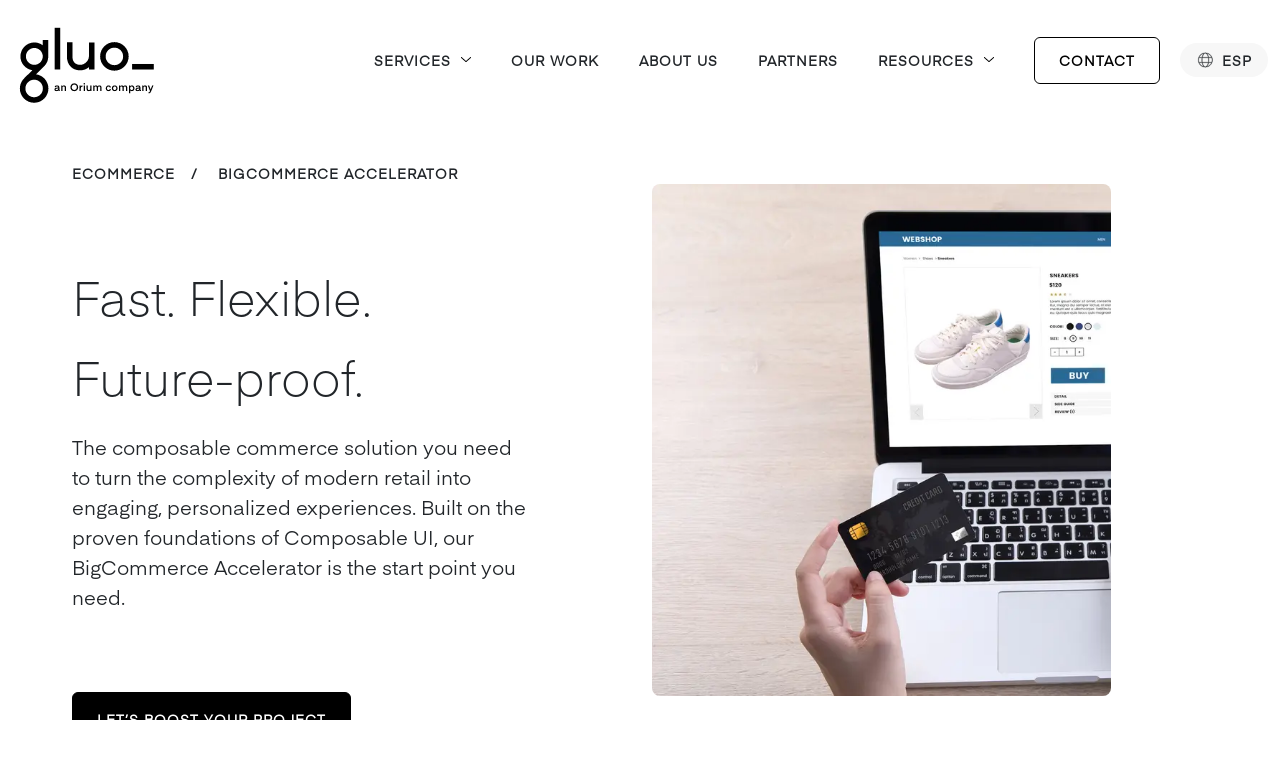

--- FILE ---
content_type: text/html; charset=utf-8
request_url: https://www.gluo.mx/en-US/servicios/ecommerce/bigcommerce-accelerator
body_size: 16436
content:
<!DOCTYPE html><html lang="en-US"><head><meta charSet="utf-8"/><meta name="viewport" content="width=device-width"/><title>BigCommerce Accelerator: Fast. Flexible. Future-proof.</title><meta name="description" content="Get the composable commerce solution you need to turn the complexity of modern retail into engaging and personalized experiences."/><meta name="keywords" content="bigcommerce,bigcommerce accelerator,composable commerce,headless commerce,headless bigcommerce,composable commerce,nextjs,vercel,storybook"/><link rel="icon" href="/favicon.png"/><meta property="og:locale" content="en-US"/><meta property="og:type" content="article"/><meta property="og:title" content="BigCommerce Accelerator: Fast. Flexible. Future-proof."/><meta property="og:description" content="Get the composable commerce solution you need to turn the complexity of modern retail into engaging and personalized experiences."/><meta property="og:url" content="https://gluo.mx/blog/bigcommerce-accelerator"/><meta property="og:site_name" content="Gluo"/><meta property="og:image" content="https://images.ctfassets.net/crb83veve8xb/3UWRhz8MF2Hz3Yrb3l6mHG/c43874166a8f169630f0d1a9acc77d3e/bigcommerce_accelerator.png"/><meta property="og:image:width" content="1200"/><meta property="og:image:height" content="600"/><meta name="next-head-count" content="15"/><link data-next-font="" rel="preconnect" href="/" crossorigin="anonymous"/><link rel="preload" href="/_next/static/css/9b523e5cf2bedf17.css" as="style"/><link rel="stylesheet" href="/_next/static/css/9b523e5cf2bedf17.css" data-n-g=""/><link rel="preload" href="/_next/static/css/97837dc2e99d1217.css" as="style"/><link rel="stylesheet" href="/_next/static/css/97837dc2e99d1217.css" data-n-p=""/><noscript data-n-css=""></noscript><script defer="" nomodule="" src="/_next/static/chunks/polyfills-42372ed130431b0a.js"></script><script src="/_next/static/chunks/webpack-c6fc2d21cf09ee7f.js" defer=""></script><script src="/_next/static/chunks/framework-ac3d7a7b41fc71c2.js" defer=""></script><script src="/_next/static/chunks/main-34692d91259468d8.js" defer=""></script><script src="/_next/static/chunks/pages/_app-bb39b247a3f0ed6e.js" defer=""></script><script src="/_next/static/chunks/8589-6d0bbe78ffcee003.js" defer=""></script><script src="/_next/static/chunks/791-b074b117c9c03dc0.js" defer=""></script><script src="/_next/static/chunks/2590-108726b4222ad877.js" defer=""></script><script src="/_next/static/chunks/7663-fd46982961123706.js" defer=""></script><script src="/_next/static/chunks/1221-d2eadecacf5a1c01.js" defer=""></script><script src="/_next/static/chunks/9083-62a7579675c44591.js" defer=""></script><script src="/_next/static/chunks/5651-5dc0e44481db2b7c.js" defer=""></script><script src="/_next/static/chunks/pages/servicios/%5B...slug%5D-11ca37b2f03a4d30.js" defer=""></script><script src="/_next/static/9LsY-4YEBpIsGid3PnXIK/_buildManifest.js" defer=""></script><script src="/_next/static/9LsY-4YEBpIsGid3PnXIK/_ssgManifest.js" defer=""></script></head><body><div id="__next"><noscript><iframe src="https://www.googletagmanager.com/ns.html?id=GTM-T6NZ23PS" height="0" width="0" style="display:none;visibility:hidden"></iframe></noscript><nav class="navbar "><a class="navbar-brand" style="margin-top:20px" title="Home" href="/en-US"><svg height="100" xmlns="http://www.w3.org/2000/svg" viewBox="0 0 697.17 461.15" class=""><g><path d="M196.03,320.45c0-4.3,3.03-7.13,9.72-8.11l7.33-1.07v-.34c0-3.08-1.95-4.54-5.42-4.54-3.17,0-4.98,1.42-5.37,3.86l-5.57-.93c.78-4.1,3.91-7.72,11.09-7.72s10.94,3.66,10.94,9.48v10.21c0,1.22.63,1.71,1.66,1.71.25,0,.49-.05.49-.05v4.69s-.73.2-1.86.2c-2.88,0-4.64-1.56-5.28-3.08-1.81,2.15-5.03,3.37-8.84,3.37-6.15,0-8.89-3.32-8.89-7.67ZM206.33,316.79c-3.71.63-4.64,1.9-4.64,3.61,0,1.95,1.32,3.17,4.4,3.17,4.69,0,6.98-2.93,6.98-6.35v-1.56l-6.74,1.12Z"></path><path d="M232.32,305.55c1.07-2,3.66-3.96,7.81-3.96,6.15,0,9.43,4.1,9.43,10.01v15.92h-5.81v-15.19c0-3.47-1.56-5.76-5.03-5.76-3.66,0-5.96,2.3-5.96,6.25v14.7h-5.81v-25.35h5.37v3.37Z"></path><path d="M287.56,292.12c10.55,0,17.93,7.77,17.93,18.07s-7.38,18.07-17.93,18.07-17.92-7.77-17.92-18.07,7.38-18.07,17.92-18.07ZM287.56,322.6c6.79,0,11.67-4.93,11.67-12.41s-4.88-12.41-11.67-12.41-11.67,4.93-11.67,12.41,4.88,12.41,11.67,12.41Z"></path><path d="M325.8,307.41s-.68-.1-1.32-.1c-4.1,0-6.54,2.15-6.54,7.03v13.19h-5.81v-25.35h5.37v3.52c.93-1.61,3.08-3.76,7.47-3.76.24,0,.83.05.83.05v5.42Z"></path><path d="M330.19,294.37c0-2.15,1.51-3.66,3.66-3.66s3.61,1.51,3.61,3.66-1.51,3.57-3.61,3.57-3.66-1.47-3.66-3.57ZM330.92,302.18h5.81v25.35h-5.81v-25.35Z"></path><path d="M361.06,302.18h5.81v25.35h-5.37v-3.27c-1.08,2-3.62,3.86-7.72,3.86-6.15,0-9.33-4.05-9.33-9.96v-15.97h5.81v15.19c0,3.47,1.42,5.76,4.93,5.76s5.86-2.2,5.86-6.35v-14.6Z"></path><path d="M396.91,327.53h-5.81v-15.19c0-3.32-1.32-5.76-4.79-5.76s-5.67,2.34-5.67,6.2v14.75h-5.81v-25.35h5.37v3.37c1.07-2,3.52-3.96,7.57-3.96,3.66,0,6.2,1.56,7.62,4,1.95-2.44,4.69-4,8.6-4,6.11,0,9.23,4.25,9.23,10.01v15.92h-5.81v-15.19c0-3.27-1.27-5.76-4.79-5.76s-5.71,2.3-5.71,6.4v14.56Z"></path><path d="M451.66,318.35l5.57,1.37c-1.32,4.35-4.88,8.4-11.67,8.4-7.47,0-12.65-5.91-12.65-13.24s5.18-13.29,12.65-13.29c6.79,0,10.35,4.05,11.67,8.4l-5.57,1.37c-.68-2.74-3.03-4.64-6.15-4.64-4.15,0-6.79,3.37-6.79,8.16s2.64,8.11,6.79,8.11c3.13,0,5.47-1.91,6.15-4.64Z"></path><path d="M460.94,314.88c0-7.13,5.08-13.29,13.14-13.29s13.19,6.15,13.19,13.29-5.08,13.24-13.19,13.24-13.14-6.11-13.14-13.24ZM474.07,322.99c4.25,0,7.38-3.22,7.38-8.11s-3.13-8.16-7.38-8.16-7.33,3.22-7.33,8.16,3.13,8.11,7.33,8.11Z"></path><path d="M515.64,327.53h-5.81v-15.19c0-3.32-1.32-5.76-4.79-5.76s-5.67,2.34-5.67,6.2v14.75h-5.81v-25.35h5.37v3.37c1.07-2,3.52-3.96,7.57-3.96,3.66,0,6.2,1.56,7.62,4,1.95-2.44,4.69-4,8.6-4,6.11,0,9.23,4.25,9.23,10.01v15.92h-5.81v-15.19c0-3.27-1.27-5.76-4.79-5.76s-5.71,2.3-5.71,6.4v14.56Z"></path><path d="M545.48,337.69h-5.81v-35.51h5.37v3.61c1.66-2.59,4.64-4.2,8.55-4.2,7.52,0,11.77,6.01,11.77,13.29s-4.25,13.24-11.77,13.24c-3.91,0-6.69-1.71-8.11-3.91v13.48ZM552.41,322.99c4.4,0,7.13-3.57,7.13-8.11s-2.73-8.25-7.13-8.25-7.13,3.57-7.13,8.25,2.69,8.11,7.13,8.11Z"></path><path d="M570.24,320.45c0-4.3,3.03-7.13,9.72-8.11l7.33-1.07v-.34c0-3.08-1.95-4.54-5.42-4.54-3.17,0-4.98,1.42-5.37,3.86l-5.57-.93c.78-4.1,3.91-7.72,11.09-7.72s10.94,3.66,10.94,9.48v10.21c0,1.22.63,1.71,1.66,1.71.25,0,.49-.05.49-.05v4.69s-.73.2-1.86.2c-2.88,0-4.64-1.56-5.28-3.08-1.81,2.15-5.03,3.37-8.84,3.37-6.15,0-8.89-3.32-8.89-7.67ZM580.54,316.79c-3.71.63-4.64,1.9-4.64,3.61,0,1.95,1.32,3.17,4.4,3.17,4.69,0,6.98-2.93,6.98-6.35v-1.56l-6.74,1.12Z"></path><path d="M606.53,305.55c1.07-2,3.66-3.96,7.81-3.96,6.15,0,9.43,4.1,9.43,10.01v15.92h-5.81v-15.19c0-3.47-1.56-5.76-5.03-5.76-3.66,0-5.96,2.3-5.96,6.25v14.7h-5.81v-25.35h5.37v3.37Z"></path><path d="M626.99,302.18h6.2l6.89,18.37,6.98-18.37h6.06l-11.23,27.6c-2.59,6.4-5.62,8.45-10.26,8.45-.98,0-1.66-.1-1.66-.1v-5.18s.68.05,1.47.05c1.95,0,3.71-.63,5.18-4.3l.59-1.42-10.21-25.11Z"></path></g><g><path d="M472.7,101.89c-36.35,0-65.92,29.57-65.92,65.92s29.57,65.92,65.92,65.92,65.92-29.57,65.92-65.92-29.57-65.92-65.92-65.92ZM472.7,208.23c-22.28,0-40.41-18.13-40.41-40.41s18.13-40.41,40.41-40.41,40.41,18.13,40.41,40.41-18.13,40.41-40.41,40.41Z"></path><path d="M111.09,250.48l37.49-37.1s.09-.09.14-.13l.19-.19h0c11.51-11.64,18.64-27.62,18.64-45.24,0-.04,0-.09,0-.13v-75.99h-25.51v24.86c-10.8-8.21-24.26-13.09-38.85-13.09-35.49,0-64.36,28.87-64.36,64.36,0,32.35,24,59.2,55.14,63.68l-35.06,34.64h.01c-13.84,12.1-22.62,29.86-22.62,49.65,0,36.35,29.57,65.92,65.92,65.92s65.92-29.57,65.92-65.92c0-33.33-24.88-60.95-57.04-65.3ZM103.18,206.66c-21.42,0-38.85-17.43-38.85-38.85s17.43-38.85,38.85-38.85,38.77,17.36,38.85,38.72v.02h0s0,.07,0,.11c0,10.66-4.32,20.33-11.3,27.36l-.27.26c-7.02,6.94-16.66,11.23-27.29,11.23ZM102.21,356.2c-22.28,0-40.41-18.13-40.41-40.41s18.13-40.41,40.41-40.41,40.41,18.13,40.41,40.41-18.13,40.41-40.41,40.41Z"></path><rect x="554.48" y="202.83" width="100.16" height="25.5"></rect><rect x="197.02" y="35.95" width="25.64" height="192.24"></rect><path d="M355.17,167.81c0,8.89-4.34,18.69-11.6,26.21-7.88,8.15-18.07,12.64-28.69,12.64s-19.85-3.25-25.93-9.41c-6.51-6.59-9.95-16.77-9.95-29.44v-65.13h-25.51v65.13c0,19.52,5.99,35.9,17.31,47.36,10.98,11.12,26.22,16.99,44.08,16.99,14.65,0,28.66-5.04,40.29-14.31v10.33h25.51v-124.98h-25.51v64.61Z"></path></g></svg></a><a class="chip" href="/servicios/ecommerce/bigcommerce-accelerator"><svg width="25" height="24" viewBox="0 0 25 24" fill="none" xmlns="http://www.w3.org/2000/svg" class=""><mask id="path-1-outside-1_104_140" maskUnits="userSpaceOnUse" x="1.98486" y="1.01135" width="22" height="22" fill="currentColor"><rect fill="white" x="1.98486" y="1.01135" width="22" height="22"></rect><path d="M22.9633 11.9955C22.9633 17.5102 18.4944 21.9827 12.978 21.9886C7.46154 21.9946 2.97655 17.5102 2.98487 11.9955C2.9932 6.48088 7.46392 2.00897 12.978 2.01135C15.6254 2.0134 18.1639 3.06592 20.036 4.93784C21.9081 6.80976 22.961 9.34808 22.9633 11.9955ZM12.9798 8.88696H9.13063C8.8927 8.88696 8.8927 8.88696 8.85522 9.12073C8.68164 10.185 8.60637 11.263 8.63038 12.3411C8.64579 13.1916 8.72133 14.04 8.85641 14.8798C8.8927 15.1077 8.8927 15.1077 9.12171 15.1077H16.8295C16.864 15.1077 16.8985 15.1077 16.933 15.1077C17.0174 15.113 17.0549 15.0773 17.0698 14.9887C17.162 14.4769 17.2281 13.9607 17.2679 13.4421C17.3155 12.7712 17.3301 12.0992 17.3119 11.4263C17.2876 10.6368 17.2115 9.84971 17.0841 9.07017C17.0591 8.91373 16.9942 8.88399 16.8533 8.88458C15.5613 8.88874 14.2693 8.88696 12.9798 8.88696ZM12.9601 8.24514C14.2291 8.24514 15.4963 8.24514 16.7617 8.24514C16.8604 8.24514 16.9401 8.24514 16.908 8.10238C16.6653 7.00612 16.3376 5.93959 15.7778 4.95813C15.3959 4.28895 14.9617 3.662 14.3502 3.17365C13.5264 2.51101 12.4634 2.49257 11.6265 3.13677C11.1608 3.49366 10.7967 3.94216 10.4821 4.4317C9.76828 5.54582 9.32633 6.76878 9.05925 8.06015C9.02059 8.24693 9.02178 8.24812 9.21628 8.24812L12.9601 8.24514ZM12.9768 15.7495C11.715 15.7495 10.4529 15.7495 9.19071 15.7495C9.09137 15.7495 9.01642 15.7495 9.04735 15.8922C9.27993 16.982 9.60649 18.0378 10.1603 19.0109C10.5582 19.7098 10.9966 20.379 11.6533 20.8733C12.2011 21.2832 12.8073 21.4449 13.4836 21.2683C14.0189 21.1291 14.4353 20.8049 14.7987 20.4147C15.3014 19.8758 15.691 19.2548 16.0134 18.5933C16.4149 17.7477 16.7102 16.8556 16.8925 15.9374C16.9318 15.7513 16.9306 15.7501 16.7337 15.7501L12.9768 15.7495ZM6.19575 8.88696C5.57713 8.88696 4.95851 8.88993 4.3393 8.88696C4.22033 8.88696 4.1668 8.92503 4.12754 9.03864C3.77294 10.0694 3.60808 11.1558 3.64097 12.2454C3.66022 13.1619 3.82073 14.07 4.11683 14.9375C4.16204 15.0696 4.22152 15.1112 4.35893 15.1106C5.5813 15.1053 6.80426 15.1106 8.02723 15.1106C8.05161 15.1106 8.0766 15.1106 8.10158 15.1106C8.17474 15.116 8.19794 15.0827 8.18723 15.0125C8.16403 14.8555 8.14262 14.699 8.12418 14.542C8.0647 14.0411 8.02068 13.5391 7.9957 13.0347C7.96239 12.3762 7.96417 11.7183 7.98797 11.0605C8.01258 10.383 8.07813 9.70761 8.18426 9.03805C8.20329 8.91908 8.16879 8.88517 8.04804 8.88636C7.42883 8.88993 6.81021 8.88696 6.19099 8.88696H6.19575ZM19.7763 15.1077C20.3949 15.1077 21.0135 15.1077 21.6321 15.1077C21.7172 15.1077 21.7802 15.0999 21.8141 15.0006C22.167 13.9591 22.333 12.8634 22.3043 11.7641C22.2807 10.8444 22.123 9.93304 21.8361 9.05886C21.7975 8.9399 21.7493 8.88458 21.6113 8.88517C20.3895 8.89112 19.1671 8.88874 17.9448 8.88874C17.7598 8.88874 17.7455 8.9054 17.7723 9.08266C17.8756 9.76201 17.9389 10.4468 17.962 11.1336C18.0037 12.4006 17.962 13.6652 17.7717 14.9215C17.7461 15.0904 17.7616 15.1089 17.9353 15.1094L19.7763 15.1077ZM10.864 21.1107C10.8479 21.0494 10.8119 20.9952 10.7616 20.9566C10.0645 20.2672 9.57199 19.4451 9.18476 18.5517C8.82143 17.7004 8.54347 16.8151 8.35497 15.9089C8.33297 15.8054 8.29847 15.7465 8.17296 15.7471C6.97101 15.7511 5.76847 15.7511 4.56533 15.7471C4.4309 15.7471 4.43209 15.787 4.48027 15.8922C4.92966 16.8877 5.55424 17.7944 6.32423 18.569C7.17844 19.4187 8.18523 20.0998 9.29183 20.5765C9.80135 20.7947 10.327 20.9733 10.864 21.1107ZM10.8806 2.9369C10.2709 3.06726 9.6762 3.25959 9.10565 3.51091C8.09597 3.96241 7.17485 4.59025 6.3855 5.36499C5.58602 6.15045 4.94045 7.07846 4.48205 8.10119C4.42257 8.23741 4.42257 8.24336 4.58139 8.24336C5.77104 8.24336 6.95654 8.24336 8.14381 8.24336C8.28181 8.24336 8.33356 8.19458 8.36033 8.06491C8.49162 7.43279 8.66774 6.81081 8.88734 6.20369C9.15978 5.45897 9.47444 4.73447 9.92889 4.07778C10.2087 3.66775 10.5274 3.28569 10.8806 2.9369ZM15.1158 21.0827L15.1307 21.1059L15.2139 21.0845C15.7877 20.9322 16.347 20.7298 16.8854 20.4795C17.8703 20.0218 18.7707 19.4008 19.5484 18.6427C20.3493 17.8573 20.9967 16.9294 21.4572 15.9065C21.5274 15.7536 21.5274 15.7507 21.3496 15.7507C20.1671 15.7507 18.9839 15.7507 17.8014 15.7507C17.6634 15.7507 17.6135 15.8 17.5861 15.9291C17.3976 16.8506 17.1156 17.7505 16.7444 18.6148C16.4648 19.2554 16.1377 19.8722 15.6993 20.4213C15.5155 20.6467 15.3109 20.8614 15.1158 21.0827ZM15.0652 2.91371C15.2342 3.09215 15.3775 3.23551 15.5119 3.38957C16.1151 4.06827 16.5291 4.85879 16.8681 5.69274C17.176 6.46417 17.4165 7.26085 17.5867 8.07383C17.6093 8.17912 17.6384 8.24871 17.7741 8.24812C18.9768 8.24276 20.1789 8.24455 21.3817 8.24812C21.4923 8.24812 21.5221 8.22849 21.4697 8.11487C21.0192 7.10991 20.3888 6.19572 19.6097 5.41733C18.7913 4.60102 17.8287 3.94353 16.7706 3.4782C16.2196 3.24076 15.649 3.05188 15.0652 2.91371Z"></path></mask><path d="M22.9633 11.9955C22.9633 17.5102 18.4944 21.9827 12.978 21.9886C7.46154 21.9946 2.97655 17.5102 2.98487 11.9955C2.9932 6.48088 7.46392 2.00897 12.978 2.01135C15.6254 2.0134 18.1639 3.06592 20.036 4.93784C21.9081 6.80976 22.961 9.34808 22.9633 11.9955ZM12.9798 8.88696H9.13063C8.8927 8.88696 8.8927 8.88696 8.85522 9.12073C8.68164 10.185 8.60637 11.263 8.63038 12.3411C8.64579 13.1916 8.72133 14.04 8.85641 14.8798C8.8927 15.1077 8.8927 15.1077 9.12171 15.1077H16.8295C16.864 15.1077 16.8985 15.1077 16.933 15.1077C17.0174 15.113 17.0549 15.0773 17.0698 14.9887C17.162 14.4769 17.2281 13.9607 17.2679 13.4421C17.3155 12.7712 17.3301 12.0992 17.3119 11.4263C17.2876 10.6368 17.2115 9.84971 17.0841 9.07017C17.0591 8.91373 16.9942 8.88399 16.8533 8.88458C15.5613 8.88874 14.2693 8.88696 12.9798 8.88696ZM12.9601 8.24514C14.2291 8.24514 15.4963 8.24514 16.7617 8.24514C16.8604 8.24514 16.9401 8.24514 16.908 8.10238C16.6653 7.00612 16.3376 5.93959 15.7778 4.95813C15.3959 4.28895 14.9617 3.662 14.3502 3.17365C13.5264 2.51101 12.4634 2.49257 11.6265 3.13677C11.1608 3.49366 10.7967 3.94216 10.4821 4.4317C9.76828 5.54582 9.32633 6.76878 9.05925 8.06015C9.02059 8.24693 9.02178 8.24812 9.21628 8.24812L12.9601 8.24514ZM12.9768 15.7495C11.715 15.7495 10.4529 15.7495 9.19071 15.7495C9.09137 15.7495 9.01642 15.7495 9.04735 15.8922C9.27993 16.982 9.60649 18.0378 10.1603 19.0109C10.5582 19.7098 10.9966 20.379 11.6533 20.8733C12.2011 21.2832 12.8073 21.4449 13.4836 21.2683C14.0189 21.1291 14.4353 20.8049 14.7987 20.4147C15.3014 19.8758 15.691 19.2548 16.0134 18.5933C16.4149 17.7477 16.7102 16.8556 16.8925 15.9374C16.9318 15.7513 16.9306 15.7501 16.7337 15.7501L12.9768 15.7495ZM6.19575 8.88696C5.57713 8.88696 4.95851 8.88993 4.3393 8.88696C4.22033 8.88696 4.1668 8.92503 4.12754 9.03864C3.77294 10.0694 3.60808 11.1558 3.64097 12.2454C3.66022 13.1619 3.82073 14.07 4.11683 14.9375C4.16204 15.0696 4.22152 15.1112 4.35893 15.1106C5.5813 15.1053 6.80426 15.1106 8.02723 15.1106C8.05161 15.1106 8.0766 15.1106 8.10158 15.1106C8.17474 15.116 8.19794 15.0827 8.18723 15.0125C8.16403 14.8555 8.14262 14.699 8.12418 14.542C8.0647 14.0411 8.02068 13.5391 7.9957 13.0347C7.96239 12.3762 7.96417 11.7183 7.98797 11.0605C8.01258 10.383 8.07813 9.70761 8.18426 9.03805C8.20329 8.91908 8.16879 8.88517 8.04804 8.88636C7.42883 8.88993 6.81021 8.88696 6.19099 8.88696H6.19575ZM19.7763 15.1077C20.3949 15.1077 21.0135 15.1077 21.6321 15.1077C21.7172 15.1077 21.7802 15.0999 21.8141 15.0006C22.167 13.9591 22.333 12.8634 22.3043 11.7641C22.2807 10.8444 22.123 9.93304 21.8361 9.05886C21.7975 8.9399 21.7493 8.88458 21.6113 8.88517C20.3895 8.89112 19.1671 8.88874 17.9448 8.88874C17.7598 8.88874 17.7455 8.9054 17.7723 9.08266C17.8756 9.76201 17.9389 10.4468 17.962 11.1336C18.0037 12.4006 17.962 13.6652 17.7717 14.9215C17.7461 15.0904 17.7616 15.1089 17.9353 15.1094L19.7763 15.1077ZM10.864 21.1107C10.8479 21.0494 10.8119 20.9952 10.7616 20.9566C10.0645 20.2672 9.57199 19.4451 9.18476 18.5517C8.82143 17.7004 8.54347 16.8151 8.35497 15.9089C8.33297 15.8054 8.29847 15.7465 8.17296 15.7471C6.97101 15.7511 5.76847 15.7511 4.56533 15.7471C4.4309 15.7471 4.43209 15.787 4.48027 15.8922C4.92966 16.8877 5.55424 17.7944 6.32423 18.569C7.17844 19.4187 8.18523 20.0998 9.29183 20.5765C9.80135 20.7947 10.327 20.9733 10.864 21.1107ZM10.8806 2.9369C10.2709 3.06726 9.6762 3.25959 9.10565 3.51091C8.09597 3.96241 7.17485 4.59025 6.3855 5.36499C5.58602 6.15045 4.94045 7.07846 4.48205 8.10119C4.42257 8.23741 4.42257 8.24336 4.58139 8.24336C5.77104 8.24336 6.95654 8.24336 8.14381 8.24336C8.28181 8.24336 8.33356 8.19458 8.36033 8.06491C8.49162 7.43279 8.66774 6.81081 8.88734 6.20369C9.15978 5.45897 9.47444 4.73447 9.92889 4.07778C10.2087 3.66775 10.5274 3.28569 10.8806 2.9369ZM15.1158 21.0827L15.1307 21.1059L15.2139 21.0845C15.7877 20.9322 16.347 20.7298 16.8854 20.4795C17.8703 20.0218 18.7707 19.4008 19.5484 18.6427C20.3493 17.8573 20.9967 16.9294 21.4572 15.9065C21.5274 15.7536 21.5274 15.7507 21.3496 15.7507C20.1671 15.7507 18.9839 15.7507 17.8014 15.7507C17.6634 15.7507 17.6135 15.8 17.5861 15.9291C17.3976 16.8506 17.1156 17.7505 16.7444 18.6148C16.4648 19.2554 16.1377 19.8722 15.6993 20.4213C15.5155 20.6467 15.3109 20.8614 15.1158 21.0827ZM15.0652 2.91371C15.2342 3.09215 15.3775 3.23551 15.5119 3.38957C16.1151 4.06827 16.5291 4.85879 16.8681 5.69274C17.176 6.46417 17.4165 7.26085 17.5867 8.07383C17.6093 8.17912 17.6384 8.24871 17.7741 8.24812C18.9768 8.24276 20.1789 8.24455 21.3817 8.24812C21.4923 8.24812 21.5221 8.22849 21.4697 8.11487C21.0192 7.10991 20.3888 6.19572 19.6097 5.41733C18.7913 4.60102 17.8287 3.94353 16.7706 3.4782C16.2196 3.24076 15.649 3.05188 15.0652 2.91371Z" fill="currentColor"></path><path d="M22.9633 11.9955C22.9633 17.5102 18.4944 21.9827 12.978 21.9886C7.46154 21.9946 2.97655 17.5102 2.98487 11.9955C2.9932 6.48088 7.46392 2.00897 12.978 2.01135C15.6254 2.0134 18.1639 3.06592 20.036 4.93784C21.9081 6.80976 22.961 9.34808 22.9633 11.9955ZM12.9798 8.88696H9.13063C8.8927 8.88696 8.8927 8.88696 8.85522 9.12073C8.68164 10.185 8.60637 11.263 8.63038 12.3411C8.64579 13.1916 8.72133 14.04 8.85641 14.8798C8.8927 15.1077 8.8927 15.1077 9.12171 15.1077H16.8295C16.864 15.1077 16.8985 15.1077 16.933 15.1077C17.0174 15.113 17.0549 15.0773 17.0698 14.9887C17.162 14.4769 17.2281 13.9607 17.2679 13.4421C17.3155 12.7712 17.3301 12.0992 17.3119 11.4263C17.2876 10.6368 17.2115 9.84971 17.0841 9.07017C17.0591 8.91373 16.9942 8.88399 16.8533 8.88458C15.5613 8.88874 14.2693 8.88696 12.9798 8.88696ZM12.9601 8.24514C14.2291 8.24514 15.4963 8.24514 16.7617 8.24514C16.8604 8.24514 16.9401 8.24514 16.908 8.10238C16.6653 7.00612 16.3376 5.93959 15.7778 4.95813C15.3959 4.28895 14.9617 3.662 14.3502 3.17365C13.5264 2.51101 12.4634 2.49257 11.6265 3.13677C11.1608 3.49366 10.7967 3.94216 10.4821 4.4317C9.76828 5.54582 9.32633 6.76878 9.05925 8.06015C9.02059 8.24693 9.02178 8.24812 9.21628 8.24812L12.9601 8.24514ZM12.9768 15.7495C11.715 15.7495 10.4529 15.7495 9.19071 15.7495C9.09137 15.7495 9.01642 15.7495 9.04735 15.8922C9.27993 16.982 9.60649 18.0378 10.1603 19.0109C10.5582 19.7098 10.9966 20.379 11.6533 20.8733C12.2011 21.2832 12.8073 21.4449 13.4836 21.2683C14.0189 21.1291 14.4353 20.8049 14.7987 20.4147C15.3014 19.8758 15.691 19.2548 16.0134 18.5933C16.4149 17.7477 16.7102 16.8556 16.8925 15.9374C16.9318 15.7513 16.9306 15.7501 16.7337 15.7501L12.9768 15.7495ZM6.19575 8.88696C5.57713 8.88696 4.95851 8.88993 4.3393 8.88696C4.22033 8.88696 4.1668 8.92503 4.12754 9.03864C3.77294 10.0694 3.60808 11.1558 3.64097 12.2454C3.66022 13.1619 3.82073 14.07 4.11683 14.9375C4.16204 15.0696 4.22152 15.1112 4.35893 15.1106C5.5813 15.1053 6.80426 15.1106 8.02723 15.1106C8.05161 15.1106 8.0766 15.1106 8.10158 15.1106C8.17474 15.116 8.19794 15.0827 8.18723 15.0125C8.16403 14.8555 8.14262 14.699 8.12418 14.542C8.0647 14.0411 8.02068 13.5391 7.9957 13.0347C7.96239 12.3762 7.96417 11.7183 7.98797 11.0605C8.01258 10.383 8.07813 9.70761 8.18426 9.03805C8.20329 8.91908 8.16879 8.88517 8.04804 8.88636C7.42883 8.88993 6.81021 8.88696 6.19099 8.88696H6.19575ZM19.7763 15.1077C20.3949 15.1077 21.0135 15.1077 21.6321 15.1077C21.7172 15.1077 21.7802 15.0999 21.8141 15.0006C22.167 13.9591 22.333 12.8634 22.3043 11.7641C22.2807 10.8444 22.123 9.93304 21.8361 9.05886C21.7975 8.9399 21.7493 8.88458 21.6113 8.88517C20.3895 8.89112 19.1671 8.88874 17.9448 8.88874C17.7598 8.88874 17.7455 8.9054 17.7723 9.08266C17.8756 9.76201 17.9389 10.4468 17.962 11.1336C18.0037 12.4006 17.962 13.6652 17.7717 14.9215C17.7461 15.0904 17.7616 15.1089 17.9353 15.1094L19.7763 15.1077ZM10.864 21.1107C10.8479 21.0494 10.8119 20.9952 10.7616 20.9566C10.0645 20.2672 9.57199 19.4451 9.18476 18.5517C8.82143 17.7004 8.54347 16.8151 8.35497 15.9089C8.33297 15.8054 8.29847 15.7465 8.17296 15.7471C6.97101 15.7511 5.76847 15.7511 4.56533 15.7471C4.4309 15.7471 4.43209 15.787 4.48027 15.8922C4.92966 16.8877 5.55424 17.7944 6.32423 18.569C7.17844 19.4187 8.18523 20.0998 9.29183 20.5765C9.80135 20.7947 10.327 20.9733 10.864 21.1107ZM10.8806 2.9369C10.2709 3.06726 9.6762 3.25959 9.10565 3.51091C8.09597 3.96241 7.17485 4.59025 6.3855 5.36499C5.58602 6.15045 4.94045 7.07846 4.48205 8.10119C4.42257 8.23741 4.42257 8.24336 4.58139 8.24336C5.77104 8.24336 6.95654 8.24336 8.14381 8.24336C8.28181 8.24336 8.33356 8.19458 8.36033 8.06491C8.49162 7.43279 8.66774 6.81081 8.88734 6.20369C9.15978 5.45897 9.47444 4.73447 9.92889 4.07778C10.2087 3.66775 10.5274 3.28569 10.8806 2.9369ZM15.1158 21.0827L15.1307 21.1059L15.2139 21.0845C15.7877 20.9322 16.347 20.7298 16.8854 20.4795C17.8703 20.0218 18.7707 19.4008 19.5484 18.6427C20.3493 17.8573 20.9967 16.9294 21.4572 15.9065C21.5274 15.7536 21.5274 15.7507 21.3496 15.7507C20.1671 15.7507 18.9839 15.7507 17.8014 15.7507C17.6634 15.7507 17.6135 15.8 17.5861 15.9291C17.3976 16.8506 17.1156 17.7505 16.7444 18.6148C16.4648 19.2554 16.1377 19.8722 15.6993 20.4213C15.5155 20.6467 15.3109 20.8614 15.1158 21.0827ZM15.0652 2.91371C15.2342 3.09215 15.3775 3.23551 15.5119 3.38957C16.1151 4.06827 16.5291 4.85879 16.8681 5.69274C17.176 6.46417 17.4165 7.26085 17.5867 8.07383C17.6093 8.17912 17.6384 8.24871 17.7741 8.24812C18.9768 8.24276 20.1789 8.24455 21.3817 8.24812C21.4923 8.24812 21.5221 8.22849 21.4697 8.11487C21.0192 7.10991 20.3888 6.19572 19.6097 5.41733C18.7913 4.60102 17.8287 3.94353 16.7706 3.4782C16.2196 3.24076 15.649 3.05188 15.0652 2.91371Z" stroke="currentColor" stroke-width="0.4" mask="url(#path-1-outside-1_104_140)"></path></svg>ESP<!-- --></a><button class="navbar-toggler" type="button" aria-label="Mostrar menú"><span class="navbar-toggler__icon"></span></button><div class="navbar-collapse"><ul class="navbar-nav"><li class="navbar-nav__item g-dropdown "><a class="navbar-nav__link active">SERVICES<!-- --><span class="navbar-nav__icon"></span></a><ul class="g-dropdown-menu"></ul></li><li class="navbar-nav__item"><a class="navbar-nav__link " href="/en-US/nuestro-trabajo">OUR WORK</a></li><li class="navbar-nav__item g-dropdown"><a class="navbar-nav__link " href="/en-US/nosotros">ABOUT US</a></li><li class="navbar-nav__item g-dropdown"><a class="navbar-nav__link " href="/en-US/partners">PARTNERS</a></li><li class="navbar-nav__item g-dropdown "><a class="navbar-nav__link ">RESOURCES<!-- --><span class="navbar-nav__icon"></span></a><ul class="g-dropdown-menu" style="height:auto"><li class="g-dropdown-menu__item g-dropdown active"><a class="g-dropdown-menu__link" href="/en-US/blog">Blog</a></li><li class="g-dropdown-menu__item g-dropdown active"><a class="g-dropdown-menu__link" href="/en-US/ebooks">eBooks</a></li></ul></li><li class="navbar-nav__item"><a class="btn btn-sm btn-outline-dark " href="/en-US/contactanos">CONTACT</a></li></ul></div></nav><main><section class="pt-6 pb-9 pb-md-10"><div class="position-relative container"><div class="breadcrumb"><a href="/servicios/ecommerce">eCommerce</a><span class="mx-3">/</span> <!-- --><a>BigCommerce Accelerator</a></div><div class="row"><div class="col-xxl-6 col-xl-5 col-md-6"><h1 class="mb-3 mb-xxl-6 l-h-80 title-services mt-0 mt-md-8">Fast. Flexible. Future-proof.</h1><p class="mb-7 mb-md-9">The composable commerce solution you need to turn the complexity of modern retail into engaging, personalized experiences. Built on the proven foundations of Composable UI, our BigCommerce Accelerator is the start point you need.</p><a class="btn btn-dark btn-full-mobile" href="/en-US/contactanos">Let’s boost your project</a></div><div class="mt-7 mt-xl-0 col-xxl-6 col-xl-5 col-md-6 offset-xxl-0 offset-xl-1"><img alt="" loading="lazy" width="556" height="620" decoding="async" data-nimg="1" class="rounded img-responsive" style="color:transparent" srcSet="/_next/image?url=https%3A%2F%2Fimages.ctfassets.net%2Fcrb83veve8xb%2F23cxvvX1iXb3KqUOX3FGwn%2Fc165ed53f6b0bfd6d21c9880b72c78b9%2Fbigcommerce_accelerator_home.png&amp;w=640&amp;q=75 1x, /_next/image?url=https%3A%2F%2Fimages.ctfassets.net%2Fcrb83veve8xb%2F23cxvvX1iXb3KqUOX3FGwn%2Fc165ed53f6b0bfd6d21c9880b72c78b9%2Fbigcommerce_accelerator_home.png&amp;w=1200&amp;q=75 2x" src="/_next/image?url=https%3A%2F%2Fimages.ctfassets.net%2Fcrb83veve8xb%2F23cxvvX1iXb3KqUOX3FGwn%2Fc165ed53f6b0bfd6d21c9880b72c78b9%2Fbigcommerce_accelerator_home.png&amp;w=1200&amp;q=75"/></div></div></div></section><section class="py-4 py-md-9 bg-gray"><div class="container"><img src="https://images.ctfassets.net/crb83veve8xb/6w2bIhmMbYIiVjasik14qs/82cb83270ebe44b753607ceba1b0273c/componentes_acelerador_2__1___1_.svg"/><div class="align-items-center text-center  row"><div class="col-md-8 offset-md-2"><h3 class="title-services">Accelerate Your Brand</h3></div><div class="mt-6 col-md-8 offset-md-2"><p>Reduce your time to market, bolster your capabilities, and integrate with leading commerce technologies with the Gluo BigCommerce Accelerator. Built from the foundations of <!-- --><a href="https://composable.com/composable-ui/?utm_source=referral&amp;utm_medium=website&amp;utm_campaign=_Broad_Open_CUI___gluo_BC-accelerator-pg"><u>Composable UI</u></a> with pre-integrated components, our accelerator lowers the risks of a transition to composable commerce. Speed your time-to-first-value without sacrificing the flexibility to build the solution that will delight your customers and grow your brand.<!-- --></p><p>
<!-- --></p></div></div></div></section><section class="bg-gray"><div class="pt-7 pb-11 container"><div class="row"><div class="text-center mt-6 mt-md-0 col-md-4"><img src="https://images.ctfassets.net/crb83veve8xb/5UvqTT1iNgMyCztT008dGI/ddec21b4a793579d6dc783f39bb5f502/componentes.svg" alt=""/><p class="mt-3 fs-20">Engineered for expansion</p><p class="fs-16 px-4 mb-0">Future-proof your brand with BigCommerce’s flexible, modular headless commerce platform and take your experiences anywhere your customers want you to go.
</p></div><div class="text-center mt-6 mt-md-0 col-md-4"><img src="https://images.ctfassets.net/crb83veve8xb/7D2l4yewc32WG6mOELddM1/9e449e3bc7879491fd98007e02a535a7/icon-gluo-first_position.png" alt=""/><p class="mt-3 fs-20">Streamlined decision-making</p><p class="fs-16 px-4 mb-0">Take the mystery out of building your tech stack by leveraging pre-integrations with best-in-class composable commerce technologies.
</p></div><div class="text-center mt-6 mt-md-0 col-md-4"><img src="https://images.ctfassets.net/crb83veve8xb/kTzL010p3OJiOmdKNEbIk/bd505b41a6c4b9de56346424d8087e9c/icon-gluo-graphics.png" alt=""/><p class="mt-3 fs-20">Accelerated time-to-value</p><p class="fs-16 px-4 mb-0">See ROI sooner without sacrificing flexibility when you use out-of-the-box integrations that mean assembling your suite doesn’t have to take months.</p></div><div class="text-center mt-6 mt-md-5 col-md-4"><img src="https://images.ctfassets.net/crb83veve8xb/5AEn7mlQygNsHbfGXCpkrW/af7e508acc5990a1ff663c73868d21b0/icon-gluo-fronted_management.png" alt=""/><p class="mt-3 fs-20">Continued growth</p><p class="fs-16 px-4 mb-0">Adopt an incremental approach to value and harness the ability to innovate over time with new business models, new channels, and even new brands.
</p></div><div class="text-center mt-6 mt-md-5 col-md-4"><img src="https://images.ctfassets.net/crb83veve8xb/76BaCBKRiBUxO8t4ij3yo/e5d89cbed46b9777c063ae7c2afe54bc/icon-gluo-goals.png" alt=""/><p class="mt-3 fs-20">Proven Outcomes</p><p class="fs-16 px-4 mb-0">Benefit from curated commerce expertise and get highly performant, easily adapted solutions for commerce brands looking to scale their business.
</p></div></div></div></section><section class="pb-md-9 bg-gray"><div class="container"><div class="align-items-center py-7 py-md-9
                        
                        
                       row"><div class="text-center col-md-5"><img src="https://images.ctfassets.net/crb83veve8xb/OHTg2X9uWiPInnEekJw7d/6befc775e19dbe00c2b21d37945529ad/10.png" class="img-fluid" alt=""/></div><div class="col-md-7 offset-md-0"><p class="fs-30 px-0 px-md-6 mb-5 mt-4 mt-md-0">Best-in-Class Technologies</p><p class="mb-0 px-0 px-md-6 ">Reduce your time to market, bolster your capabilities, and integrate with leading commerce technologies with the Gluo BigCommerce Accelerator. Pre-built components lower the risks of a transition to composable commerce and speed your time-to-first-value, without sacrificing the flexibility to build the solution that will delight your customers and grow your brand.</p></div></div><div class="align-items-center py-7 py-md-9
                        
                        flex-row-reverse
                       row"><div class="text-center col-md-5"><img src="https://images.ctfassets.net/crb83veve8xb/YNnterEs6FUTqt3FLsOPX/2aeb049962439b8cf3bca5f85a6354ea/11.png" class="img-fluid" alt=""/></div><div class="col-md-7 offset-md-0"><p class="fs-30 px-0 px-md-6 mb-5 mt-4 mt-md-0">Complete Control</p><p class="mb-0 px-0 px-md-6 ">Proven experience patterns help you get to market faster with less brand risk, letting you focus on the moments that matter most. Customize without compromise and deliver the experiences that set you apart from the competition and delight your customers.</p></div></div><div class="align-items-center py-7 py-md-9
                        
                        
                       row"><div class="text-center col-md-5"><img src="https://images.ctfassets.net/crb83veve8xb/4LZbMuRAM3ibk5wxawnx3c/3a3fcf51f1e4b632d88c9195d25d2076/12.png" class="img-fluid" alt=""/></div><div class="col-md-7 offset-md-0"><p class="fs-30 px-0 px-md-6 mb-5 mt-4 mt-md-0">Omnichannel Opportunities</p><p class="mb-0 px-0 px-md-6 ">Build experiences around meaningful product and customer data to engage your customers. Use tools like Feedonomics to reach social and marketplace channels, blending in-store, online, and every touchpoint in between into one seamless customer journey.
</p></div></div></div></section><section class="bg-gray py-9"><div class="container  py-0 py-md-6"><h3 class="h4 h4-responsive mb-3 text-center">Let’s boost your project</h3><p class="d-none d-md-block text-center mb-0">Just help us to fill out the following form.</p><p class="d-none d-md-block text-center">An executive will contact you shortly.</p><form class="form-base"><div><label class="mt-2 mb-1"><span class="text-danger">*</span> <!-- -->Name<!-- --></label><input type="text" placeholder="Name" name="name" class="form-control  " value=""/></div><div><label class="mt-2 mb-1"><span class="text-danger">*</span> <!-- -->Last Name<!-- --></label><input type="text" placeholder="Last Name" name="lastName" class="form-control  " value=""/></div><div><label class="mt-2 mb-1"><span class="text-danger">*</span> <!-- -->Company<!-- --></label><input type="text" placeholder="Company" name="enterprise" class="form-control  " value=""/></div><div><label class="mt-2 mb-1" for="employes"><span class="text-danger">*</span> <!-- -->Company Size<!-- --></label><select id="employes" name="employees" class="form-select  "><option value="" selected="">Company Size<!-- --></option><option value="1-10">1 - 10<!-- --></option><option value="11-50">11 - 50<!-- --></option><option value="51-250">51 - 250<!-- --></option><option value="+250">+250<!-- --></option></select></div><div><label class="mt-2 mb-1"><span class="text-danger">*</span> <!-- -->Business Email<!-- --></label><input type="text" placeholder="Business Email" name="email" class="form-control  " value=""/></div><div><label class="mt-2 mb-1"><span class="text-danger">*</span> <!-- -->Telephone<!-- --></label><div class="field-phone"><div class="field-phone-country"><div class="dropdownForm dropdown"><button type="button" aria-expanded="false" class="dropdown-toggle btn btn-primary"><span class="fi fi-mx" style="margin-right:1px;margin-left:-3.5px"></span><span style="font-size:12px">+52</span></button></div></div><div class="field-phone-input"><input type="text" placeholder="Telephone" name="phone" class="form-control  " value=""/></div></div></div><div class="form-base-item-full"><label class="mt-2 mb-1"><span class="text-danger">*</span> <!-- -->Message<!-- --></label><textarea cols="30" rows="10" type="text" placeholder="Tell us about your project..." name="message" class="form-control  "></textarea></div><div class="form-base-item-full"><div class="d-flex justify-content-between"><p class="fs-16 mt-3 mb-0"><span class="text-danger">*</span> <!-- -->Required fields<!-- --></p><p class="fs-12 mt-3 mb-0 ">0<!-- -->/700<!-- --></p></div><div class="text-center"><button type="submit" class="mt-4 d-inline-flex mx-auto align-items-center mx-md-0 me-md-3 btn btn-dark">Contact us<!-- --></button><p class="mt-3 fs-16">O puedes llamarnos al:<!-- --> <!-- --><img alt="Icono de teléfono" loading="lazy" width="16" height="17" decoding="async" data-nimg="1" style="color:transparent" src="/_next/static/media/icon-phone.4e54ca0a.svg"/> <!-- -->+52 55 8842 6766<!-- --></p></div></div></form></div></section></main><footer class="footer py-5 py-md-8"><div class="footer-container"><a class="footer-brand" href="/en-US"><svg height="100" xmlns="http://www.w3.org/2000/svg" viewBox="0 0 697.17 461.15" class=""><g><path d="M196.03,320.45c0-4.3,3.03-7.13,9.72-8.11l7.33-1.07v-.34c0-3.08-1.95-4.54-5.42-4.54-3.17,0-4.98,1.42-5.37,3.86l-5.57-.93c.78-4.1,3.91-7.72,11.09-7.72s10.94,3.66,10.94,9.48v10.21c0,1.22.63,1.71,1.66,1.71.25,0,.49-.05.49-.05v4.69s-.73.2-1.86.2c-2.88,0-4.64-1.56-5.28-3.08-1.81,2.15-5.03,3.37-8.84,3.37-6.15,0-8.89-3.32-8.89-7.67ZM206.33,316.79c-3.71.63-4.64,1.9-4.64,3.61,0,1.95,1.32,3.17,4.4,3.17,4.69,0,6.98-2.93,6.98-6.35v-1.56l-6.74,1.12Z"></path><path d="M232.32,305.55c1.07-2,3.66-3.96,7.81-3.96,6.15,0,9.43,4.1,9.43,10.01v15.92h-5.81v-15.19c0-3.47-1.56-5.76-5.03-5.76-3.66,0-5.96,2.3-5.96,6.25v14.7h-5.81v-25.35h5.37v3.37Z"></path><path d="M287.56,292.12c10.55,0,17.93,7.77,17.93,18.07s-7.38,18.07-17.93,18.07-17.92-7.77-17.92-18.07,7.38-18.07,17.92-18.07ZM287.56,322.6c6.79,0,11.67-4.93,11.67-12.41s-4.88-12.41-11.67-12.41-11.67,4.93-11.67,12.41,4.88,12.41,11.67,12.41Z"></path><path d="M325.8,307.41s-.68-.1-1.32-.1c-4.1,0-6.54,2.15-6.54,7.03v13.19h-5.81v-25.35h5.37v3.52c.93-1.61,3.08-3.76,7.47-3.76.24,0,.83.05.83.05v5.42Z"></path><path d="M330.19,294.37c0-2.15,1.51-3.66,3.66-3.66s3.61,1.51,3.61,3.66-1.51,3.57-3.61,3.57-3.66-1.47-3.66-3.57ZM330.92,302.18h5.81v25.35h-5.81v-25.35Z"></path><path d="M361.06,302.18h5.81v25.35h-5.37v-3.27c-1.08,2-3.62,3.86-7.72,3.86-6.15,0-9.33-4.05-9.33-9.96v-15.97h5.81v15.19c0,3.47,1.42,5.76,4.93,5.76s5.86-2.2,5.86-6.35v-14.6Z"></path><path d="M396.91,327.53h-5.81v-15.19c0-3.32-1.32-5.76-4.79-5.76s-5.67,2.34-5.67,6.2v14.75h-5.81v-25.35h5.37v3.37c1.07-2,3.52-3.96,7.57-3.96,3.66,0,6.2,1.56,7.62,4,1.95-2.44,4.69-4,8.6-4,6.11,0,9.23,4.25,9.23,10.01v15.92h-5.81v-15.19c0-3.27-1.27-5.76-4.79-5.76s-5.71,2.3-5.71,6.4v14.56Z"></path><path d="M451.66,318.35l5.57,1.37c-1.32,4.35-4.88,8.4-11.67,8.4-7.47,0-12.65-5.91-12.65-13.24s5.18-13.29,12.65-13.29c6.79,0,10.35,4.05,11.67,8.4l-5.57,1.37c-.68-2.74-3.03-4.64-6.15-4.64-4.15,0-6.79,3.37-6.79,8.16s2.64,8.11,6.79,8.11c3.13,0,5.47-1.91,6.15-4.64Z"></path><path d="M460.94,314.88c0-7.13,5.08-13.29,13.14-13.29s13.19,6.15,13.19,13.29-5.08,13.24-13.19,13.24-13.14-6.11-13.14-13.24ZM474.07,322.99c4.25,0,7.38-3.22,7.38-8.11s-3.13-8.16-7.38-8.16-7.33,3.22-7.33,8.16,3.13,8.11,7.33,8.11Z"></path><path d="M515.64,327.53h-5.81v-15.19c0-3.32-1.32-5.76-4.79-5.76s-5.67,2.34-5.67,6.2v14.75h-5.81v-25.35h5.37v3.37c1.07-2,3.52-3.96,7.57-3.96,3.66,0,6.2,1.56,7.62,4,1.95-2.44,4.69-4,8.6-4,6.11,0,9.23,4.25,9.23,10.01v15.92h-5.81v-15.19c0-3.27-1.27-5.76-4.79-5.76s-5.71,2.3-5.71,6.4v14.56Z"></path><path d="M545.48,337.69h-5.81v-35.51h5.37v3.61c1.66-2.59,4.64-4.2,8.55-4.2,7.52,0,11.77,6.01,11.77,13.29s-4.25,13.24-11.77,13.24c-3.91,0-6.69-1.71-8.11-3.91v13.48ZM552.41,322.99c4.4,0,7.13-3.57,7.13-8.11s-2.73-8.25-7.13-8.25-7.13,3.57-7.13,8.25,2.69,8.11,7.13,8.11Z"></path><path d="M570.24,320.45c0-4.3,3.03-7.13,9.72-8.11l7.33-1.07v-.34c0-3.08-1.95-4.54-5.42-4.54-3.17,0-4.98,1.42-5.37,3.86l-5.57-.93c.78-4.1,3.91-7.72,11.09-7.72s10.94,3.66,10.94,9.48v10.21c0,1.22.63,1.71,1.66,1.71.25,0,.49-.05.49-.05v4.69s-.73.2-1.86.2c-2.88,0-4.64-1.56-5.28-3.08-1.81,2.15-5.03,3.37-8.84,3.37-6.15,0-8.89-3.32-8.89-7.67ZM580.54,316.79c-3.71.63-4.64,1.9-4.64,3.61,0,1.95,1.32,3.17,4.4,3.17,4.69,0,6.98-2.93,6.98-6.35v-1.56l-6.74,1.12Z"></path><path d="M606.53,305.55c1.07-2,3.66-3.96,7.81-3.96,6.15,0,9.43,4.1,9.43,10.01v15.92h-5.81v-15.19c0-3.47-1.56-5.76-5.03-5.76-3.66,0-5.96,2.3-5.96,6.25v14.7h-5.81v-25.35h5.37v3.37Z"></path><path d="M626.99,302.18h6.2l6.89,18.37,6.98-18.37h6.06l-11.23,27.6c-2.59,6.4-5.62,8.45-10.26,8.45-.98,0-1.66-.1-1.66-.1v-5.18s.68.05,1.47.05c1.95,0,3.71-.63,5.18-4.3l.59-1.42-10.21-25.11Z"></path></g><g><path d="M472.7,101.89c-36.35,0-65.92,29.57-65.92,65.92s29.57,65.92,65.92,65.92,65.92-29.57,65.92-65.92-29.57-65.92-65.92-65.92ZM472.7,208.23c-22.28,0-40.41-18.13-40.41-40.41s18.13-40.41,40.41-40.41,40.41,18.13,40.41,40.41-18.13,40.41-40.41,40.41Z"></path><path d="M111.09,250.48l37.49-37.1s.09-.09.14-.13l.19-.19h0c11.51-11.64,18.64-27.62,18.64-45.24,0-.04,0-.09,0-.13v-75.99h-25.51v24.86c-10.8-8.21-24.26-13.09-38.85-13.09-35.49,0-64.36,28.87-64.36,64.36,0,32.35,24,59.2,55.14,63.68l-35.06,34.64h.01c-13.84,12.1-22.62,29.86-22.62,49.65,0,36.35,29.57,65.92,65.92,65.92s65.92-29.57,65.92-65.92c0-33.33-24.88-60.95-57.04-65.3ZM103.18,206.66c-21.42,0-38.85-17.43-38.85-38.85s17.43-38.85,38.85-38.85,38.77,17.36,38.85,38.72v.02h0s0,.07,0,.11c0,10.66-4.32,20.33-11.3,27.36l-.27.26c-7.02,6.94-16.66,11.23-27.29,11.23ZM102.21,356.2c-22.28,0-40.41-18.13-40.41-40.41s18.13-40.41,40.41-40.41,40.41,18.13,40.41,40.41-18.13,40.41-40.41,40.41Z"></path><rect x="554.48" y="202.83" width="100.16" height="25.5"></rect><rect x="197.02" y="35.95" width="25.64" height="192.24"></rect><path d="M355.17,167.81c0,8.89-4.34,18.69-11.6,26.21-7.88,8.15-18.07,12.64-28.69,12.64s-19.85-3.25-25.93-9.41c-6.51-6.59-9.95-16.77-9.95-29.44v-65.13h-25.51v65.13c0,19.52,5.99,35.9,17.31,47.36,10.98,11.12,26.22,16.99,44.08,16.99,14.65,0,28.66-5.04,40.29-14.31v10.33h25.51v-124.98h-25.51v64.61Z"></path></g></svg></a><div class="footer-colum"><h4 class="footer-title">Follow us</h4><ul class="list-inline"><li class="list-inline-item me-3"><a href="https://www.instagram.com/gluo_/" target="_blank" rel="noreferrer" title="Ir a instagram de Gluo"><svg width="22" height="22" viewBox="0 0 22 22" fill="none" xmlns="http://www.w3.org/2000/svg"><path d="M6.24752 0.0742737C5.11755 0.127586 4.3459 0.307914 3.67132 0.572989C2.97316 0.845073 2.38141 1.21019 1.79264 1.80109C1.20387 2.39198 0.8413 2.98415 0.571127 3.68337C0.309663 4.35944 0.132521 5.13173 0.0826069 6.26234C0.0326929 7.39294 0.0216481 7.75636 0.0271705 10.6403C0.0326929 13.5243 0.0454369 13.8858 0.100236 15.0187C0.154186 16.1485 0.333876 16.9199 0.598951 17.5947C0.87146 18.2929 1.23615 18.8844 1.82726 19.4734C2.41837 20.0624 3.01012 20.4241 3.71104 20.6947C4.38647 20.9557 5.15897 21.1337 6.28936 21.1832C7.41975 21.2327 7.78359 21.2442 10.6667 21.2387C13.5498 21.2331 13.9128 21.2204 15.0455 21.1667C16.1783 21.1129 16.9457 20.932 17.6207 20.6682C18.3188 20.395 18.9108 20.031 19.4994 19.4396C20.0879 18.8483 20.4503 18.2557 20.7202 17.5561C20.9819 16.8806 21.1597 16.1081 21.2088 14.9786C21.2582 13.845 21.2699 13.4831 21.2644 10.5995C21.2589 7.716 21.2459 7.3545 21.1922 6.22198C21.1385 5.08946 20.9586 4.32036 20.6937 3.64514C20.4208 2.94698 20.0565 2.35587 19.4656 1.76646C18.8747 1.17705 18.2817 0.814913 17.5822 0.545589C16.9064 0.284125 16.1343 0.105921 15.0039 0.0570693C13.8735 0.00821734 13.5097 -0.00431426 10.6255 0.00120814C7.74133 0.00673054 7.38025 0.0190497 6.24752 0.0742737ZM6.37156 19.2727C5.33611 19.2277 4.77389 19.0556 4.39921 18.9116C3.90305 18.7204 3.54961 18.4894 3.17621 18.1196C2.80281 17.7498 2.57342 17.3951 2.37971 16.9C2.23422 16.5253 2.05899 15.9637 2.01056 14.9283C1.95789 13.8091 1.94684 13.4731 1.94068 10.6378C1.93452 7.80245 1.94535 7.46686 1.99442 6.3473C2.0386 5.3127 2.2117 4.74984 2.3555 4.37537C2.54666 3.87857 2.7769 3.52577 3.14754 3.15259C3.51818 2.7794 3.87182 2.54958 4.36735 2.35587C4.7416 2.20974 5.30319 2.036 6.33821 1.98672C7.4582 1.93362 7.79379 1.923 10.6287 1.91684C13.4636 1.91068 13.8 1.9213 14.9204 1.97058C15.955 2.01561 16.5181 2.18702 16.8922 2.33166C17.3885 2.52282 17.7418 2.75243 18.1149 3.1237C18.4881 3.49498 18.7182 3.84735 18.9119 4.34394C19.0582 4.71713 19.232 5.2785 19.2808 6.31416C19.3341 7.43415 19.3462 7.76995 19.3513 10.6046C19.3564 13.4393 19.3464 13.776 19.2974 14.8951C19.2521 15.9306 19.0805 16.493 18.9363 16.8681C18.7451 17.3641 18.5147 17.7177 18.1438 18.0907C17.773 18.4637 17.4198 18.6935 16.924 18.8872C16.5502 19.0331 15.988 19.2073 14.9538 19.2565C13.8338 19.3092 13.4982 19.3203 10.6623 19.3264C7.82629 19.3326 7.49176 19.3211 6.37177 19.2727M15.0292 4.94397C15.0296 5.19604 15.1048 5.44232 15.2452 5.65167C15.3856 5.86102 15.5849 6.02403 15.818 6.12009C16.051 6.21614 16.3073 6.24093 16.5545 6.19131C16.8016 6.14169 17.0285 6.01989 17.2064 5.84133C17.3843 5.66276 17.5053 5.43544 17.554 5.18812C17.6027 4.9408 17.577 4.68459 17.48 4.4519C17.3831 4.2192 17.2194 4.02047 17.0095 3.88083C16.7997 3.7412 16.5531 3.66694 16.301 3.66744C15.9631 3.66812 15.6393 3.80298 15.4008 4.04236C15.1623 4.28174 15.0286 4.60605 15.0292 4.94397ZM5.19295 10.6306C5.1989 13.6424 7.6449 16.0784 10.6561 16.0727C13.6673 16.0669 16.105 13.6211 16.0993 10.6093C16.0935 7.59748 13.6469 5.16083 10.6353 5.16678C7.62366 5.17272 5.18722 7.61915 5.19295 10.6306ZM7.10583 10.6267C7.10444 9.92657 7.31071 9.24173 7.69854 8.6588C8.08638 8.07587 8.63836 7.62104 9.28469 7.35182C9.93102 7.0826 10.6427 7.01108 11.3296 7.14632C12.0166 7.28155 12.6481 7.61746 13.1441 8.11157C13.6402 8.60567 13.9786 9.23579 14.1166 9.92222C14.2545 10.6087 14.1858 11.3206 13.9192 11.968C13.6525 12.6154 13.1999 13.1691 12.6185 13.5593C12.0371 13.9494 11.3531 14.1584 10.6529 14.1598C10.188 14.1608 9.72746 14.0702 9.29758 13.8931C8.8677 13.7161 8.47691 13.4561 8.14752 13.128C7.81813 12.7999 7.5566 12.4102 7.37786 11.981C7.19913 11.5518 7.10669 11.0916 7.10583 10.6267Z" fill="#131313"></path></svg></a></li><li class="list-inline-item me-3"><a href="https://www.linkedin.com/company/gluo/" target="_blank" rel="noreferrer" title="Ir a linkedin de Gluo"><svg width="19" height="19" viewBox="0 0 19 19" fill="none" xmlns="http://www.w3.org/2000/svg"><path fill-rule="evenodd" clip-rule="evenodd" d="M17.4107 9.03731e-05H1.3891C1.20873 -0.00197875 1.02973 0.0315008 0.862305 0.0986172C0.69488 0.165734 0.542313 0.265172 0.413321 0.391255C0.284329 0.517337 0.181436 0.667594 0.110518 0.833444C0.0395997 0.999295 0.00204566 1.17749 0 1.35786V17.4421C0.00204566 17.6225 0.0395997 17.8007 0.110518 17.9666C0.181436 18.1324 0.284329 18.2827 0.413321 18.4087C0.542313 18.5348 0.69488 18.6343 0.862305 18.7014C1.02973 18.7685 1.20873 18.802 1.3891 18.7999H17.4107C17.5911 18.802 17.7701 18.7685 17.9375 18.7014C18.1049 18.6343 18.2575 18.5348 18.3865 18.4087C18.5155 18.2827 18.6184 18.1324 18.6893 17.9666C18.7602 17.8007 18.7978 17.6225 18.7998 17.4421V1.35786C18.7978 1.17749 18.7602 0.999295 18.6893 0.833444C18.6184 0.667594 18.5155 0.517337 18.3865 0.391255C18.2575 0.265172 18.1049 0.165734 17.9375 0.0986172C17.7701 0.0315008 17.5911 -0.00197875 17.4107 9.03731e-05ZM2.7886 7.05006H5.57724V16.0218H2.7886V7.05006ZM4.18814 2.61121C4.50832 2.61121 4.82132 2.70616 5.08754 2.88404C5.35376 3.06193 5.56125 3.31476 5.68378 3.61057C5.80631 3.90638 5.83837 4.23188 5.77591 4.54591C5.71344 4.85994 5.55926 5.1484 5.33286 5.3748C5.10645 5.60121 4.818 5.75539 4.50396 5.81785C4.18993 5.88032 3.86444 5.84826 3.56863 5.72573C3.27281 5.6032 3.01998 5.39571 2.84209 5.12948C2.66421 4.86326 2.56927 4.55027 2.56927 4.23009C2.56927 3.80074 2.73983 3.38897 3.04342 3.08537C3.34702 2.78177 3.75879 2.61121 4.18814 2.61121ZM10.0057 7.04998H7.33195V16.0165H10.1101V11.5776C10.1101 10.4078 10.3295 9.27463 11.7812 9.27463C13.233 9.27463 13.233 10.6115 13.233 11.6559V16.0217H16.0216V11.1024C16.0216 8.68974 15.5046 6.83065 12.6795 6.83065C12.1502 6.81085 11.6254 6.93492 11.161 7.18964C10.6967 7.44436 10.31 7.82021 10.0423 8.27719H10.0057V7.04998Z" fill="#131313"></path></svg></a></li><li class="list-inline-item me-3"><a href="https://www.youtube.com/@gluo7453/videos" target="_blank" rel="noreferrer" title="Ir a youtube de Gluo"><svg width="22" height="15" viewBox="0 0 22 15" fill="none" xmlns="http://www.w3.org/2000/svg"><path fill-rule="evenodd" clip-rule="evenodd" d="M19.206 0.448024C20.1101 0.694967 20.8206 1.41992 21.0626 2.34243H21.0609C21.5 4.01282 21.5 7.5 21.5 7.5C21.5 7.5 21.5 10.9872 21.0609 12.6576C20.8189 13.5801 20.1084 14.305 19.2043 14.552C17.5673 15 11 15 11 15C11 15 4.43275 15 2.79569 14.552C1.89159 14.305 1.1811 13.5801 0.939085 12.6576C0.5 10.9872 0.5 7.5 0.5 7.5C0.5 7.5 0.5 4.01282 0.939085 2.34243C1.1811 1.41992 1.89159 0.694967 2.79569 0.448024C4.43275 0 11 0 11 0C11 0 17.5673 0 19.206 0.448024ZM14.3569 7.49986L8.89948 4.28608V10.7136L14.3569 7.49986Z" fill="#131313"></path></svg></a></li></ul><a class="d-block text-nowrap link-base" href="https://job-boards.greenhouse.io/gluo/" target="_blank" rel="noreferrer"><span>Check our vacancies</span><svg width="24" height="25" viewBox="0 0 24 25" fill="none" xmlns="http://www.w3.org/2000/svg" class=""><path d="M9.5 5.5L16.5 12.5L9.5 19.5" stroke="currentColor" stroke-linecap="round" stroke-linejoin="round"></path></svg></a><a class="d-block text-nowrap link-base" href="/Aviso_de_privacidad_GLUO_2025.pdf" target="_blank"><span>Privacy Notice</span><svg width="24" height="25" viewBox="0 0 24 25" fill="none" xmlns="http://www.w3.org/2000/svg" class=""><path d="M9.5 5.5L16.5 12.5L9.5 19.5" stroke="currentColor" stroke-linecap="round" stroke-linejoin="round"></path></svg></a></div><div class="footer-colum colum-info"><h4 class="footer-title mb-1">Meet us at</h4><p class="mb-1 f-light"><span class="fw-bold f-regular">CDMX:</span> WeWork, Miguel de Cervantes Saavedra 169, Granada, 11520, Miguel Hidalgo.<!-- --></p><p class="mb-4 f-light"><span class="fw-bold f-regular">Monterrey:</span> WeWork, Av. Constitución 2050 Floor 38, 64000.<!-- --></p><p class="mb-1 f-light d-flex align-items-center gap-1 justify-content-md-start justify-content-center"><img alt="Icono de teléfono" loading="lazy" width="16" height="17" decoding="async" data-nimg="1" style="color:transparent" src="/_next/static/media/icon-phone.4e54ca0a.svg"/><span class="fw-bold f-regular">+52 55 8842 6766</span></p><p class="mt-4">Made with ❤️ in CDMX</p></div></div></footer></div><script id="__NEXT_DATA__" type="application/json">{"props":{"pageProps":{"service":{"primaryEmphasis":null,"secondaryEmphasis":null,"metaTitle":"BigCommerce Accelerator: Fast. Flexible. Future-proof.","metaDescription":"Get the composable commerce solution you need to turn the complexity of modern retail into engaging and personalized experiences.","metaKeywords":["bigcommerce","bigcommerce accelerator","composable commerce","headless commerce","headless bigcommerce","composable commerce","nextjs","vercel","storybook"],"slug":"bigcommerce-accelerator","name":"BigCommerce Accelerator","secondaryCardsStyle":"Primary","widget":null,"thumbnail":{"url":"https://images.ctfassets.net/crb83veve8xb/3UWRhz8MF2Hz3Yrb3l6mHG/c43874166a8f169630f0d1a9acc77d3e/bigcommerce_accelerator.png"},"category":{"title":"eCommerce"},"home":{"title":"Fast. Flexible. Future-proof.","description":"The composable commerce solution you need to turn the complexity of modern retail into engaging, personalized experiences. Built on the proven foundations of Composable UI, our BigCommerce Accelerator is the start point you need.","image":{"url":"https://images.ctfassets.net/crb83veve8xb/23cxvvX1iXb3KqUOX3FGwn/c165ed53f6b0bfd6d21c9880b72c78b9/bigcommerce_accelerator_home.png"}},"mainInfo":{"description":{"json":{"data":{},"content":[{"data":{},"content":[{"data":{},"marks":[],"value":"Reduce your time to market, bolster your capabilities, and integrate with leading commerce technologies with the Gluo BigCommerce Accelerator. Built from the foundations of ","nodeType":"text"},{"data":{"uri":"https://composable.com/composable-ui/?utm_source=referral\u0026utm_medium=website\u0026utm_campaign=_Broad_Open_CUI___gluo_BC-accelerator-pg"},"content":[{"data":{},"marks":[{"type":"underline"}],"value":"Composable UI","nodeType":"text"}],"nodeType":"hyperlink"},{"data":{},"marks":[],"value":" with pre-integrated components, our accelerator lowers the risks of a transition to composable commerce. Speed your time-to-first-value without sacrificing the flexibility to build the solution that will delight your customers and grow your brand.","nodeType":"text"}],"nodeType":"paragraph"},{"data":{},"content":[{"data":{},"marks":[],"value":"\n","nodeType":"text"}],"nodeType":"paragraph"}],"nodeType":"document"}},"title":"Accelerate Your Brand","imageType":"Static","columns":"one","image":{"url":"https://images.ctfassets.net/crb83veve8xb/6w2bIhmMbYIiVjasik14qs/82cb83270ebe44b753607ceba1b0273c/componentes_acelerador_2__1___1_.svg"}},"primaryCardsCollection":{"items":[{"title":"Engineered for expansion","description":"Future-proof your brand with BigCommerce’s flexible, modular headless commerce platform and take your experiences anywhere your customers want you to go.\n","image":{"url":"https://images.ctfassets.net/crb83veve8xb/5UvqTT1iNgMyCztT008dGI/ddec21b4a793579d6dc783f39bb5f502/componentes.svg"}},{"title":"Streamlined decision-making","description":"Take the mystery out of building your tech stack by leveraging pre-integrations with best-in-class composable commerce technologies.\n","image":{"url":"https://images.ctfassets.net/crb83veve8xb/7D2l4yewc32WG6mOELddM1/9e449e3bc7879491fd98007e02a535a7/icon-gluo-first_position.png"}},{"title":"Accelerated time-to-value","description":"See ROI sooner without sacrificing flexibility when you use out-of-the-box integrations that mean assembling your suite doesn’t have to take months.","image":{"url":"https://images.ctfassets.net/crb83veve8xb/kTzL010p3OJiOmdKNEbIk/bd505b41a6c4b9de56346424d8087e9c/icon-gluo-graphics.png"}},{"title":"Continued growth","description":"Adopt an incremental approach to value and harness the ability to innovate over time with new business models, new channels, and even new brands.\n","image":{"url":"https://images.ctfassets.net/crb83veve8xb/5AEn7mlQygNsHbfGXCpkrW/af7e508acc5990a1ff663c73868d21b0/icon-gluo-fronted_management.png"}},{"title":"Proven Outcomes","description":"Benefit from curated commerce expertise and get highly performant, easily adapted solutions for commerce brands looking to scale their business.\n","image":{"url":"https://images.ctfassets.net/crb83veve8xb/76BaCBKRiBUxO8t4ij3yo/e5d89cbed46b9777c063ae7c2afe54bc/icon-gluo-goals.png"}}]},"secondaryCardsCollection":{"items":[{"title":"Best-in-Class Technologies","description":"Reduce your time to market, bolster your capabilities, and integrate with leading commerce technologies with the Gluo BigCommerce Accelerator. Pre-built components lower the risks of a transition to composable commerce and speed your time-to-first-value, without sacrificing the flexibility to build the solution that will delight your customers and grow your brand.","image":{"url":"https://images.ctfassets.net/crb83veve8xb/OHTg2X9uWiPInnEekJw7d/6befc775e19dbe00c2b21d37945529ad/10.png"}},{"title":"Complete Control","description":"Proven experience patterns help you get to market faster with less brand risk, letting you focus on the moments that matter most. Customize without compromise and deliver the experiences that set you apart from the competition and delight your customers.","image":{"url":"https://images.ctfassets.net/crb83veve8xb/YNnterEs6FUTqt3FLsOPX/2aeb049962439b8cf3bca5f85a6354ea/11.png"}},{"title":"Omnichannel Opportunities","description":"Build experiences around meaningful product and customer data to engage your customers. Use tools like Feedonomics to reach social and marketplace channels, blending in-store, online, and every touchpoint in between into one seamless customer journey.\n","image":{"url":"https://images.ctfassets.net/crb83veve8xb/4LZbMuRAM3ibk5wxawnx3c/3a3fcf51f1e4b632d88c9195d25d2076/12.png"}}]}},"locale":"en-US","__lang":"en-US","__namespaces":{"common":{"menu":{"home":"HOME","services":{"title":"SERVICES","submenu":{"1":"eCommerce","2":"UX/UI Design","3":"Search Experience","4":"Content \u0026 Campaigns"}},"our_work":"OUR WORK","about":"ABOUT US","partners":"PARTNERS","resources":{"title":"RESOURCES","submenu":{"1":"Blog","2":"eBooks"}},"blog":"BLOG","contact":"CONTACT"},"footer":{"social":{"title":"Follow us","networks":{"instagram":"Instagram","linkedin":"LinkedIn","twitter":"Twitter","facebook":"Facebook"}},"secondary_link":{"title":"Check our vacancies"},"privacy_policy":{"title":"Privacy Notice"},"address_title":"Meet us at","address_one":"\u003c0\u003eCDMX:\u003c/0\u003e WeWork, Miguel de Cervantes Saavedra 169, Granada, 11520, Miguel Hidalgo.","address_two":"\u003c0\u003eMonterrey:\u003c/0\u003e WeWork, Av. Constitución 2050 Floor 38, 64000.","phone_number":"\u003c0\u003e+52 55 8842 6766\u003c/0\u003e","info_extra":"Made with ❤️ in CDMX"},"clients":{"title":"Trusted by:"},"certifications":{"title":"Alliances and certifications"},"partners":{"title":"Our Partners"},"contactForm":{"title":"Let’s boost your project","titleEvent":"Registration to the event","subtitle":"Just help us to fill out the following form.","subtitleSec":"An executive will contact you shortly.","fields":{"name":{"label":"Name","placeholder":"Name","onlyLetters":"Please type a correct name","minChar":"The field does not meet the minimum length required","required":"This field is required"},"lastName":{"label":"Last Name","placeholder":"Last Name","onlyLetters":"Please type a correct last name","minChar":"The field does not meet the minimum length required","required":"This field is required"},"email":{"label":"Business Email","placeholder":"Business Email","required":"This field is required","invalidEmail":"Please enter a valid email address","matches":"Write a corporate email"},"phone":{"label":"Telephone","placeholder":"Telephone","required":"This field is required","invalidPhone":"Please type a correct phone number","minChar":"The field requires 10 digits","maxChar":"The field requires a maximum of 10 digits","countries":{"1":"Mexico (+52)","2":"Germany (+49)","3":"Argentina (+54)","4":"Brazil (+55)","5":"Belgium (+32)","6":"Bolivia (+591)","7":"Canada (+1)","8":"Colombia (+57)","9":"Chile (+56)","10":"Ecuador (+593)","11":"El Salvador (+503)","12":"Spain (+34)","13":"United States (+1)","14":"France (+33)","15":"Guatemala (+502)","16":"Honduras (+504)","17":"England (+44)","18":"Irland (+353)","19":"Italy (+39)","20":"Mexico (+52)","21":"Norway (+47)","22":"Netherlands (+31)","23":"Panama (+507)","24":"Paraguay (+595)","25":"Peru (+51)","26":"Poland (+48)","27":"Portugal (+351)","28":"Dominican Republic (+1)","29":"Sweden (+46)","30":"Switzerland (+41)","31":"Ukraine (+380)"}},"enterprise":{"label":"Company","placeholder":"Company","required":"This field is required"},"employes":{"label":"Company Size","placeholder":"Company Size","required":"This field is required"},"message":{"label":"Message","placeholder":"Tell us about your project...","required":"This field is required","maxChar":"Your message exceeds the allowed characters"},"position":{"label":"Position","placeholder":"Position","required":"This field is required"},"privacy_policy":{"label":"By submitting the form, you acknowledge that Gluo will process your personal data in accordance with its ","required":"You must accept the Privacy Notice"}},"submit":"Contact us","submitEvent":"Send","sending":"Sending...","successMessage":"Thank you, your information has been sent. We will contact you soon!","errorMessage":"oops! An error has occurred. Try again!","requiredFieldsLabel":"Required fields","msgContact":"O puedes llamarnos al:","phoneContact":"+52 55 8842 6766"},"formEbook":{"title":"Download it for free!","subtitle":"Enter your details in the form below, and we'll send the ebook directly to your email address.","fields":{"name":{"label":"Name","placeholder":"Name","onlyLetters":"Please type a correct name","minChar":"The field does not meet the minimum length required","required":"This field is required"},"lastName":{"label":"Surname","placeholder":"Surname","onlyLetters":"Please type a correct Surname","minChar":"The field does not meet the minimum length required","required":"This field is required"},"email":{"label":"Email","placeholder":"Email","required":"This field is required","invalidEmail":"Please enter a valid Email","matches":"Write a corporate email"},"phone":{"label":"Phone number","placeholder":"Phone number","required":"This field is required","invalidPhone":"Please type a correct phone number","minChar":"The field requires 10 digits","maxChar":"The field requires a maximum of 10 digits","countries":{"1":"Mexico (+52)","2":"Germany (+49)","3":"Argentina (+54)","4":"Brazil (+55)","5":"Belgium (+32)","6":"Bolivia (+591)","7":"Canada (+1)","8":"Colombia (+57)","9":"Chile (+56)","10":"Ecuador (+593)","11":"El Salvador (+503)","12":"Spain (+34)","13":"United States (+1)","14":"France (+33)","15":"Guatemala (+502)","16":"Honduras (+504)","17":"England (+44)","18":"Irland (+353)","19":"Italy (+39)","20":"Mexico (+52)","21":"Norway (+47)","22":"Netherlands (+31)","23":"Panama (+507)","24":"Paraguay (+595)","25":"Peru (+51)","26":"Poland (+48)","27":"Portugal (+351)","28":"Dominican Republic (+1)","29":"Sweden (+46)","30":"Switzerland (+41)","31":"Ukraine (+380)"}},"enterprise":{"label":"Company","placeholder":"Company","required":"This field is required"},"position":{"label":"Position","placeholder":"Position","required":"This field is required"}},"submit":"Submit","sending":"Sending...","errorMessage":"oops! An error has occurred. Try again!","requiredFieldsLabel":"Required fields"},"vacant":{"title":"We rock, right?","text":"\u003c0\u003eIf you want to be part of the team, check our openings, \u003c1/\u003e we may have the spot just for you!\u003c/0\u003e","textBtn":"See job vacancies"},"weAre":{"title":"We are gluo","text":"\u003c0\u003eWe are an eCommerce Agency with over 20 years of experience in the market.\u003c/0\u003e \u003c0\u003eWe specialize in Headless and Composable Commerce. We create flexible, connectable, and scalable businesses that elevate your user experience.\u003c/0\u003e","button":"Contact us"},"success_stories":{"client":"Client: ","servicesTitle":"Offered Services:","title":"More success stories","title_main":"Success stories","sections":{"1":{"title":"Telcel","text":"We implemented the new design of the website of Mi Telcel","button":"Learn more"},"2":{"title":"Grupo Posadas","text":"We designed the Fiesta Rewards loyalty site","button":"Learn more"},"3":{"title":"UVM","text":"We developed the educational portal Alianzas UVM","button":"Learn more"},"4":{"title":"Latam Parts","text":"We developed Latam Parts eCommerce","button":"Learn more"},"5":{"title":"Assa Abloy","text":"We develop ASSA ABLOY Mexico's B2B eCommerce","button":"Learn more"}}},"success_stories_contact":{"title":"Do you have a project in mind?","text":"Tell us your idea, we will boost your project together","textBtn":"Contact"},"ebook_download_success":{"head":{"title":"Composable Commerce Guide: Evolve your commerce","meta":{"description":"This eBook will guide you through the fundamentals of Composable Commerce, allowing you to create an agile, flexible, scalable, and connectable commerce solutions.","keywords":"ebook composable commerce, composable Commerce Guide, composable commerce,  composable commerce fundamentals, ventajas composable commerce, advantages of composable commerce"}},"title":"¡Thank you for downloading!","text":"We have sent a copy of the eBook to your email","btnToBack":"Return to the eBook"},"contact_success":{"head":{"title":"Gluo - Contact","meta":{"description":" Let's promote your project together. Just help us fill out the following form. An executive will contact you shortly.","keywords":" gluo, contact"}},"title":"Thank you for contacting us!","title2":"Thank you for scheduling an appointment!","text":"One of our agents will contact you","text2":"Or if you prefer...","text3":"Agenda ahora una reunión con nuestros ejecutivos","btnToSchedule":"Schedule an appointment with an agent","btnToHome":"Go to Home","btnToBack":"Go back"},"newsletter":{"text":"You already subscribed to our newsletter","title":"Don't miss out on the latest news!","desc":"Subscribe to our newsletter to stay up-to-date on our latest publications.","label":"Enter your email address ","placeholder":"Email address","button":"Subscribe"},"navbar":{"ecommerce":{"title":"eCommerce","slug":"ecommerce","subMenu":{"0":{"title":"eCommerce B2C","slug":"ecommerce-b2c"},"1":{"title":"eCommerce B2B","slug":"ecommerce-b2b"},"2":{"title":"Headless Commerce","slug":"headless-commerce"},"3":{"title":"Composable Commerce","slug":"composable-commerce"},"4":{"title":"BigCommerce Accelerator","slug":"bigcommerce-accelerator"}}},"userExperience":{"title":"User Experience","slug":"user-experience","subMenu":{"0":{"title":"UX Research","slug":"ux-research"},"1":{"title":"UX Audit","slug":"auditoria-ux"},"2":{"title":"UX/UI Design","slug":"diseno-ux-ui"},"3":{"title":"UX for eCommerce","slug":"ux-for-ecommerce"},"4":{"title":"Search Experience","slug":"search-experience"}}},"contentCampaigns":{"title":"Content \u0026 Campaigns","slug":"content-y-campaigns","subMenu":{"0":{"title":"Content Management","slug":"gestores-de-contenido"},"1":{"title":"Content for Commerce","slug":"content-for-commerce"},"2":{"title":"Headless CMS","slug":"headless-cms"}}}},"btnTextHome":"Go to home page"}}},"__N_SSG":true},"page":"/servicios/[...slug]","query":{"slug":["ecommerce","bigcommerce-accelerator"]},"buildId":"9LsY-4YEBpIsGid3PnXIK","isFallback":false,"isExperimentalCompile":false,"gsp":true,"locale":"en-US","locales":["es-MX","en-US"],"defaultLocale":"es-MX","scriptLoader":[]}</script></body></html>

--- FILE ---
content_type: text/css; charset=utf-8
request_url: https://www.gluo.mx/_next/static/css/9b523e5cf2bedf17.css
body_size: 32444
content:
/*!
 * Bootstrap Reboot v5.1.3 (https://getbootstrap.com/)
 * Copyright 2011-2021 The Bootstrap Authors
 * Copyright 2011-2021 Twitter, Inc.
 * Licensed under MIT (https://github.com/twbs/bootstrap/blob/main/LICENSE)
 * Forked from Normalize.css, licensed MIT (https://github.com/necolas/normalize.css/blob/master/LICENSE.md)
 */*,:after,:before{box-sizing:border-box}@media(prefers-reduced-motion:no-preference){:root{scroll-behavior:smooth}}body{margin:0;font-family:var(--bs-body-font-family);font-size:var(--bs-body-font-size);font-weight:var(--bs-body-font-weight);line-height:var(--bs-body-line-height);color:var(--bs-body-color);text-align:var(--bs-body-text-align);background-color:var(--bs-body-bg);-webkit-text-size-adjust:100%;-webkit-tap-highlight-color:rgba(0,0,0,0)}hr{margin:1rem 0;color:inherit;background-color:currentColor;border:0;opacity:.25}hr:not([size]){height:1px}.h1,.h2,.h3,.h4,.h5,.h6,h1,h2,h3,h4,h5,h6{margin-top:0;margin-bottom:.5rem;font-family:Eina-light,Helvetica Neue,Helvetica,Arial,sans-serif;font-weight:500;line-height:1.2}.h1,h1{font-size:calc(1.5625rem + 3.75vw)}@media(min-width:1200px){.h1,h1{font-size:4.375rem}}.h2,h2{font-size:1rem}.h3,h3{font-size:calc(1.35rem + 1.2vw)}@media(min-width:1200px){.h3,h3{font-size:2.25rem}}.h4,h4{font-size:calc(1.425rem + 2.1vw)}@media(min-width:1200px){.h4,h4{font-size:3rem}}.h5,h5{font-size:calc(1.2875rem + .45vw)}@media(min-width:1200px){.h5,h5{font-size:1.625rem}}.h6,h6{font-size:1rem}p{margin-top:0;margin-bottom:1rem}abbr[data-bs-original-title],abbr[title]{-webkit-text-decoration:underline dotted;text-decoration:underline dotted;cursor:help;-webkit-text-decoration-skip-ink:none;text-decoration-skip-ink:none}address{margin-bottom:1rem;font-style:normal;line-height:inherit}ol,ul{padding-left:2rem}dl,ol,ul{margin-top:0;margin-bottom:1rem}ol ol,ol ul,ul ol,ul ul{margin-bottom:0}dt{font-weight:700}dd{margin-bottom:.5rem;margin-left:0}blockquote{margin:0 0 1rem}b,strong{font-weight:bolder}.small,small{font-size:.875em}.mark,mark{padding:.2em;background-color:#fcf8e3}sub,sup{position:relative;font-size:.75em;line-height:0;vertical-align:baseline}sub{bottom:-.25em}sup{top:-.5em}a{color:inherit;text-decoration:none}a:hover{color:#0482de}a:not([href]):not([class]),a:not([href]):not([class]):hover{color:inherit;text-decoration:none}code,kbd,pre,samp{font-family:var(--bs-font-monospace);font-size:1em;direction:ltr;unicode-bidi:bidi-override}pre{display:block;margin-top:0;margin-bottom:1rem;overflow:auto;font-size:.875em}pre code{font-size:inherit;color:inherit;word-break:normal}code{font-size:.875em;color:#d63384;word-wrap:break-word}a>code{color:inherit}kbd{padding:.2rem .4rem;font-size:.875em;color:#fff;background-color:#212529;border-radius:.375rem}kbd kbd{padding:0;font-size:1em;font-weight:700}figure{margin:0 0 1rem}img,svg{vertical-align:middle}table{caption-side:bottom;border-collapse:collapse}caption{padding-top:.5rem;padding-bottom:.5rem;color:#6c757d;text-align:left}th{text-align:inherit;text-align:-webkit-match-parent}tbody,td,tfoot,th,thead,tr{border:0 solid;border-color:inherit}label{display:inline-block}button{border-radius:0}button:focus:not(:focus-visible){outline:0}button,input,optgroup,select,textarea{margin:0;font-family:inherit;font-size:inherit;line-height:inherit}button,select{text-transform:none}[role=button]{cursor:pointer}select{word-wrap:normal}select:disabled{opacity:1}[list]::-webkit-calendar-picker-indicator{display:none}[type=button],[type=reset],[type=submit],button{-webkit-appearance:button}[type=button]:not(:disabled),[type=reset]:not(:disabled),[type=submit]:not(:disabled),button:not(:disabled){cursor:pointer}::-moz-focus-inner{padding:0;border-style:none}textarea{resize:vertical}fieldset{min-width:0;padding:0;margin:0;border:0}legend{float:left;width:100%;padding:0;margin-bottom:.5rem;font-size:calc(1.275rem + .3vw);line-height:inherit}@media(min-width:1200px){legend{font-size:1.5rem}}legend+*{clear:left}::-webkit-datetime-edit-day-field,::-webkit-datetime-edit-fields-wrapper,::-webkit-datetime-edit-hour-field,::-webkit-datetime-edit-minute,::-webkit-datetime-edit-month-field,::-webkit-datetime-edit-text,::-webkit-datetime-edit-year-field{padding:0}::-webkit-inner-spin-button{height:auto}[type=search]{outline-offset:-2px;-webkit-appearance:textfield}::-webkit-search-decoration{-webkit-appearance:none}::-webkit-color-swatch-wrapper{padding:0}::file-selector-button{font:inherit}::-webkit-file-upload-button{font:inherit;-webkit-appearance:button}output{display:inline-block}iframe{border:0}summary{display:list-item;cursor:pointer}progress{vertical-align:baseline}[hidden]{display:none!important}/*!
 * Bootstrap Utilities v5.1.3 (https://getbootstrap.com/)
 * Copyright 2011-2021 The Bootstrap Authors
 * Copyright 2011-2021 Twitter, Inc.
 * Licensed under MIT (https://github.com/twbs/bootstrap/blob/main/LICENSE)
 */.clearfix:after{display:block;clear:both;content:""}.link-success{color:#d2fc51}.link-success:focus,.link-success:hover{color:#dbfd74}.link-light,.link-light:focus,.link-light:hover{color:#fff}.link-dark,.link-dark:focus,.link-dark:hover{color:#000}.link-focus{color:#0482de}.link-focus:focus,.link-focus:hover{color:#369be5}.link-danger{color:#e60035}.link-danger:focus,.link-danger:hover{color:#b8002a}.link-dark-secondary{color:#1b1c20}.link-dark-secondary:focus,.link-dark-secondary:hover{color:#16161a}.ratio{position:relative;width:100%}.ratio:before{display:block;padding-top:var(--bs-aspect-ratio);content:""}.ratio>*{position:absolute;top:0;left:0;width:100%;height:100%}.ratio-1x1{--bs-aspect-ratio:100%}.ratio-4x3{--bs-aspect-ratio:75%}.ratio-16x9{--bs-aspect-ratio:56.25%}.ratio-21x9{--bs-aspect-ratio:42.8571428571%}.fixed-top{top:0}.fixed-bottom,.fixed-top{position:fixed;right:0;left:0;z-index:1030}.fixed-bottom{bottom:0}.sticky-top{position:-webkit-sticky;position:sticky;top:0;z-index:1020}@media(min-width:576px){.sticky-sm-top{position:-webkit-sticky;position:sticky;top:0;z-index:1020}}@media(min-width:768px){.sticky-md-top{position:-webkit-sticky;position:sticky;top:0;z-index:1020}}@media(min-width:992px){.sticky-lg-top{position:-webkit-sticky;position:sticky;top:0;z-index:1020}}@media(min-width:1200px){.sticky-xl-top{position:-webkit-sticky;position:sticky;top:0;z-index:1020}}@media(min-width:1400px){.sticky-xxl-top{position:-webkit-sticky;position:sticky;top:0;z-index:1020}}.hstack{flex-direction:row;align-items:center}.hstack,.vstack{display:flex;align-self:stretch}.vstack{flex:1 1 auto;flex-direction:column}.visually-hidden,.visually-hidden-focusable:not(:focus):not(:focus-within){position:absolute!important;width:1px!important;height:1px!important;padding:0!important;margin:-1px!important;overflow:hidden!important;clip:rect(0,0,0,0)!important;white-space:nowrap!important;border:0!important}.stretched-link:after{position:absolute;top:0;right:0;bottom:0;left:0;z-index:1;content:""}.text-truncate{overflow:hidden;text-overflow:ellipsis;white-space:nowrap}.vr{display:inline-block;align-self:stretch;width:1px;min-height:1em;background-color:currentColor;opacity:.25}.align-baseline{vertical-align:baseline!important}.align-top{vertical-align:top!important}.align-middle{vertical-align:middle!important}.align-bottom{vertical-align:bottom!important}.align-text-bottom{vertical-align:text-bottom!important}.align-text-top{vertical-align:text-top!important}.float-start{float:left!important}.float-end{float:right!important}.float-none{float:none!important}.opacity-0{opacity:0!important}.opacity-25{opacity:.25!important}.opacity-50{opacity:.5!important}.opacity-75{opacity:.75!important}.opacity-100{opacity:1!important}.overflow-auto{overflow:auto!important}.overflow-hidden{overflow:hidden!important}.overflow-visible{overflow:visible!important}.overflow-scroll{overflow:scroll!important}.shadow{box-shadow:0 .5rem 1rem rgba(0,0,0,.15)!important}.shadow-sm{box-shadow:0 .125rem .25rem rgba(0,0,0,.075)!important}.shadow-lg{box-shadow:0 1rem 3rem rgba(0,0,0,.175)!important}.shadow-none{box-shadow:none!important}.position-static{position:static!important}.position-relative{position:relative!important}.position-absolute{position:absolute!important}.position-fixed{position:fixed!important}.position-sticky{position:-webkit-sticky!important;position:sticky!important}.top-0{top:0!important}.top-50{top:50%!important}.top-100{top:100%!important}.bottom-0{bottom:0!important}.bottom-50{bottom:50%!important}.bottom-100{bottom:100%!important}.start-0{left:0!important}.start-50{left:50%!important}.start-100{left:100%!important}.end-0{right:0!important}.end-50{right:50%!important}.end-100{right:100%!important}.translate-middle{transform:translate(-50%,-50%)!important}.translate-middle-x{transform:translateX(-50%)!important}.translate-middle-y{transform:translateY(-50%)!important}.border{border:1px solid #dee2e6!important}.border-0{border:0!important}.border-top{border-top:1px solid #dee2e6!important}.border-top-0{border-top:0!important}.border-end{border-right:1px solid #dee2e6!important}.border-end-0{border-right:0!important}.border-bottom{border-bottom:1px solid #dee2e6!important}.border-bottom-0{border-bottom:0!important}.border-start{border-left:1px solid #dee2e6!important}.border-start-0{border-left:0!important}.border-success{border-color:#d2fc51!important}.border-light{border-color:#fff!important}.border-dark{border-color:#000!important}.border-focus{border-color:#0482de!important}.border-danger{border-color:#e60035!important}.border-dark-secondary{border-color:#1b1c20!important}.border-white{border-color:#fff!important}.border-1{border-width:1px!important}.border-2{border-width:2px!important}.border-3{border-width:3px!important}.border-4{border-width:4px!important}.border-5{border-width:5px!important}.w-25{width:25%!important}.w-50{width:50%!important}.w-75{width:75%!important}.w-100{width:100%!important}.w-auto{width:auto!important}.mw-100{max-width:100%!important}.vw-100{width:100vw!important}.min-vw-100{min-width:100vw!important}.h-25{height:25%!important}.h-50{height:50%!important}.h-75{height:75%!important}.h-100{height:100%!important}.h-auto{height:auto!important}.mh-100{max-height:100%!important}.vh-100{height:100vh!important}.min-vh-100{min-height:100vh!important}.gap-0{gap:0!important}.gap-1{gap:.25rem!important}.gap-2{gap:.5rem!important}.gap-3{gap:1rem!important}.gap-4{gap:1.5rem!important}.gap-5{gap:2rem!important}.gap-6{gap:2.5rem!important}.gap-7{gap:3.5rem!important}.gap-8{gap:4.5rem!important}.gap-9{gap:5rem!important}.gap-10{gap:6.25rem!important}.gap-11{gap:10rem!important}.font-monospace{font-family:var(--bs-font-monospace)!important}.fs-1{font-size:calc(1.5625rem + 3.75vw)!important}.fs-2{font-size:1rem!important}.fs-3{font-size:calc(1.35rem + 1.2vw)!important}.fs-4{font-size:calc(1.425rem + 2.1vw)!important}.fs-5{font-size:calc(1.2875rem + .45vw)!important}.fs-6{font-size:1rem!important}.fst-italic{font-style:italic!important}.fst-normal{font-style:normal!important}.fw-light{font-weight:300!important}.fw-lighter{font-weight:lighter!important}.fw-normal{font-weight:400!important}.fw-bold{font-weight:700!important}.fw-bolder{font-weight:bolder!important}.lh-1{line-height:1!important}.lh-sm{line-height:1.25!important}.lh-base{line-height:1.5!important}.lh-lg{line-height:2!important}.text-start{text-align:left!important}.text-end{text-align:right!important}.text-center{text-align:center!important}.text-decoration-none{text-decoration:none!important}.text-decoration-underline{text-decoration:underline!important}.text-decoration-line-through{text-decoration:line-through!important}.text-lowercase{text-transform:lowercase!important}.text-uppercase{text-transform:uppercase!important}.text-capitalize{text-transform:capitalize!important}.text-wrap{white-space:normal!important}.text-nowrap{white-space:nowrap!important}.text-break{word-wrap:break-word!important;word-break:break-word!important}.text-success{--bs-text-opacity:1;color:rgba(var(--bs-success-rgb),var(--bs-text-opacity))!important}.text-light{--bs-text-opacity:1;color:rgba(var(--bs-light-rgb),var(--bs-text-opacity))!important}.text-dark{--bs-text-opacity:1;color:rgba(var(--bs-dark-rgb),var(--bs-text-opacity))!important}.text-focus{--bs-text-opacity:1;color:rgba(var(--bs-focus-rgb),var(--bs-text-opacity))!important}.text-danger{--bs-text-opacity:1;color:rgba(var(--bs-danger-rgb),var(--bs-text-opacity))!important}.text-dark-secondary{--bs-text-opacity:1;color:rgba(var(--bs-dark-secondary-rgb),var(--bs-text-opacity))!important}.text-black{--bs-text-opacity:1;color:rgba(var(--bs-black-rgb),var(--bs-text-opacity))!important}.text-white{--bs-text-opacity:1;color:rgba(var(--bs-white-rgb),var(--bs-text-opacity))!important}.text-body{--bs-text-opacity:1;color:rgba(var(--bs-body-color-rgb),var(--bs-text-opacity))!important}.text-muted{--bs-text-opacity:1;color:#6c757d!important}.text-black-50{--bs-text-opacity:1;color:rgba(0,0,0,.5)!important}.text-white-50{--bs-text-opacity:1;color:hsla(0,0%,100%,.5)!important}.text-reset{--bs-text-opacity:1;color:inherit!important}.text-opacity-25{--bs-text-opacity:0.25}.text-opacity-50{--bs-text-opacity:0.5}.text-opacity-75{--bs-text-opacity:0.75}.text-opacity-100{--bs-text-opacity:1}.bg-success{--bs-bg-opacity:1;background-color:rgba(var(--bs-success-rgb),var(--bs-bg-opacity))!important}.bg-light{--bs-bg-opacity:1;background-color:rgba(var(--bs-light-rgb),var(--bs-bg-opacity))!important}.bg-dark{--bs-bg-opacity:1;background-color:rgba(var(--bs-dark-rgb),var(--bs-bg-opacity))!important}.bg-focus{--bs-bg-opacity:1;background-color:rgba(var(--bs-focus-rgb),var(--bs-bg-opacity))!important}.bg-danger{--bs-bg-opacity:1;background-color:rgba(var(--bs-danger-rgb),var(--bs-bg-opacity))!important}.bg-dark-secondary{--bs-bg-opacity:1;background-color:rgba(var(--bs-dark-secondary-rgb),var(--bs-bg-opacity))!important}.bg-black{--bs-bg-opacity:1;background-color:rgba(var(--bs-black-rgb),var(--bs-bg-opacity))!important}.bg-white{--bs-bg-opacity:1;background-color:rgba(var(--bs-white-rgb),var(--bs-bg-opacity))!important}.bg-body{--bs-bg-opacity:1;background-color:rgba(var(--bs-body-bg-rgb),var(--bs-bg-opacity))!important}.bg-transparent{--bs-bg-opacity:1;background-color:transparent!important}.bg-opacity-10{--bs-bg-opacity:0.1}.bg-opacity-25{--bs-bg-opacity:0.25}.bg-opacity-50{--bs-bg-opacity:0.5}.bg-opacity-75{--bs-bg-opacity:0.75}.bg-opacity-100{--bs-bg-opacity:1}.bg-gradient{background-image:var(--bs-gradient)!important}.user-select-all{-webkit-user-select:all!important;-moz-user-select:all!important;user-select:all!important}.user-select-auto{-webkit-user-select:auto!important;-moz-user-select:auto!important;user-select:auto!important}.user-select-none{-webkit-user-select:none!important;-moz-user-select:none!important;user-select:none!important}.pe-none{pointer-events:none!important}.pe-auto{pointer-events:auto!important}.rounded{border-radius:.5rem!important}.rounded-0{border-radius:0!important}.rounded-1{border-radius:.375rem!important}.rounded-2{border-radius:.5rem!important}.rounded-3{border-radius:.3rem!important}.rounded-circle{border-radius:50%!important}.rounded-pill{border-radius:50rem!important}.rounded-top{border-top-left-radius:.5rem!important}.rounded-end,.rounded-top{border-top-right-radius:.5rem!important}.rounded-bottom,.rounded-end{border-bottom-right-radius:.5rem!important}.rounded-bottom,.rounded-start{border-bottom-left-radius:.5rem!important}.rounded-start{border-top-left-radius:.5rem!important}.visible{visibility:visible!important}.invisible{visibility:hidden!important}@media(min-width:576px){.float-sm-start{float:left!important}.float-sm-end{float:right!important}.float-sm-none{float:none!important}.d-sm-inline{display:inline!important}.d-sm-inline-block{display:inline-block!important}.d-sm-block{display:block!important}.d-sm-grid{display:grid!important}.d-sm-table{display:table!important}.d-sm-table-row{display:table-row!important}.d-sm-table-cell{display:table-cell!important}.d-sm-flex{display:flex!important}.d-sm-inline-flex{display:inline-flex!important}.d-sm-none{display:none!important}.flex-sm-fill{flex:1 1 auto!important}.flex-sm-row{flex-direction:row!important}.flex-sm-column{flex-direction:column!important}.flex-sm-row-reverse{flex-direction:row-reverse!important}.flex-sm-column-reverse{flex-direction:column-reverse!important}.flex-sm-grow-0{flex-grow:0!important}.flex-sm-grow-1{flex-grow:1!important}.flex-sm-shrink-0{flex-shrink:0!important}.flex-sm-shrink-1{flex-shrink:1!important}.flex-sm-wrap{flex-wrap:wrap!important}.flex-sm-nowrap{flex-wrap:nowrap!important}.flex-sm-wrap-reverse{flex-wrap:wrap-reverse!important}.gap-sm-0{gap:0!important}.gap-sm-1{gap:.25rem!important}.gap-sm-2{gap:.5rem!important}.gap-sm-3{gap:1rem!important}.gap-sm-4{gap:1.5rem!important}.gap-sm-5{gap:2rem!important}.gap-sm-6{gap:2.5rem!important}.gap-sm-7{gap:3.5rem!important}.gap-sm-8{gap:4.5rem!important}.gap-sm-9{gap:5rem!important}.gap-sm-10{gap:6.25rem!important}.gap-sm-11{gap:10rem!important}.justify-content-sm-start{justify-content:flex-start!important}.justify-content-sm-end{justify-content:flex-end!important}.justify-content-sm-center{justify-content:center!important}.justify-content-sm-between{justify-content:space-between!important}.justify-content-sm-around{justify-content:space-around!important}.justify-content-sm-evenly{justify-content:space-evenly!important}.align-items-sm-start{align-items:flex-start!important}.align-items-sm-end{align-items:flex-end!important}.align-items-sm-center{align-items:center!important}.align-items-sm-baseline{align-items:baseline!important}.align-items-sm-stretch{align-items:stretch!important}.align-content-sm-start{align-content:flex-start!important}.align-content-sm-end{align-content:flex-end!important}.align-content-sm-center{align-content:center!important}.align-content-sm-between{align-content:space-between!important}.align-content-sm-around{align-content:space-around!important}.align-content-sm-stretch{align-content:stretch!important}.align-self-sm-auto{align-self:auto!important}.align-self-sm-start{align-self:flex-start!important}.align-self-sm-end{align-self:flex-end!important}.align-self-sm-center{align-self:center!important}.align-self-sm-baseline{align-self:baseline!important}.align-self-sm-stretch{align-self:stretch!important}.order-sm-first{order:-1!important}.order-sm-0{order:0!important}.order-sm-1{order:1!important}.order-sm-2{order:2!important}.order-sm-3{order:3!important}.order-sm-4{order:4!important}.order-sm-5{order:5!important}.order-sm-last{order:6!important}.m-sm-0{margin:0!important}.m-sm-1{margin:.25rem!important}.m-sm-2{margin:.5rem!important}.m-sm-3{margin:1rem!important}.m-sm-4{margin:1.5rem!important}.m-sm-5{margin:2rem!important}.m-sm-6{margin:2.5rem!important}.m-sm-7{margin:3.5rem!important}.m-sm-8{margin:4.5rem!important}.m-sm-9{margin:5rem!important}.m-sm-10{margin:6.25rem!important}.m-sm-11{margin:10rem!important}.m-sm-auto{margin:auto!important}.mx-sm-0{margin-right:0!important;margin-left:0!important}.mx-sm-1{margin-right:.25rem!important;margin-left:.25rem!important}.mx-sm-2{margin-right:.5rem!important;margin-left:.5rem!important}.mx-sm-3{margin-right:1rem!important;margin-left:1rem!important}.mx-sm-4{margin-right:1.5rem!important;margin-left:1.5rem!important}.mx-sm-5{margin-right:2rem!important;margin-left:2rem!important}.mx-sm-6{margin-right:2.5rem!important;margin-left:2.5rem!important}.mx-sm-7{margin-right:3.5rem!important;margin-left:3.5rem!important}.mx-sm-8{margin-right:4.5rem!important;margin-left:4.5rem!important}.mx-sm-9{margin-right:5rem!important;margin-left:5rem!important}.mx-sm-10{margin-right:6.25rem!important;margin-left:6.25rem!important}.mx-sm-11{margin-right:10rem!important;margin-left:10rem!important}.mx-sm-auto{margin-right:auto!important;margin-left:auto!important}.my-sm-0{margin-top:0!important;margin-bottom:0!important}.my-sm-1{margin-top:.25rem!important;margin-bottom:.25rem!important}.my-sm-2{margin-top:.5rem!important;margin-bottom:.5rem!important}.my-sm-3{margin-top:1rem!important;margin-bottom:1rem!important}.my-sm-4{margin-top:1.5rem!important;margin-bottom:1.5rem!important}.my-sm-5{margin-top:2rem!important;margin-bottom:2rem!important}.my-sm-6{margin-top:2.5rem!important;margin-bottom:2.5rem!important}.my-sm-7{margin-top:3.5rem!important;margin-bottom:3.5rem!important}.my-sm-8{margin-top:4.5rem!important;margin-bottom:4.5rem!important}.my-sm-9{margin-top:5rem!important;margin-bottom:5rem!important}.my-sm-10{margin-top:6.25rem!important;margin-bottom:6.25rem!important}.my-sm-11{margin-top:10rem!important;margin-bottom:10rem!important}.my-sm-auto{margin-top:auto!important;margin-bottom:auto!important}.mt-sm-0{margin-top:0!important}.mt-sm-1{margin-top:.25rem!important}.mt-sm-2{margin-top:.5rem!important}.mt-sm-3{margin-top:1rem!important}.mt-sm-4{margin-top:1.5rem!important}.mt-sm-5{margin-top:2rem!important}.mt-sm-6{margin-top:2.5rem!important}.mt-sm-7{margin-top:3.5rem!important}.mt-sm-8{margin-top:4.5rem!important}.mt-sm-9{margin-top:5rem!important}.mt-sm-10{margin-top:6.25rem!important}.mt-sm-11{margin-top:10rem!important}.mt-sm-auto{margin-top:auto!important}.me-sm-0{margin-right:0!important}.me-sm-1{margin-right:.25rem!important}.me-sm-2{margin-right:.5rem!important}.me-sm-3{margin-right:1rem!important}.me-sm-4{margin-right:1.5rem!important}.me-sm-5{margin-right:2rem!important}.me-sm-6{margin-right:2.5rem!important}.me-sm-7{margin-right:3.5rem!important}.me-sm-8{margin-right:4.5rem!important}.me-sm-9{margin-right:5rem!important}.me-sm-10{margin-right:6.25rem!important}.me-sm-11{margin-right:10rem!important}.me-sm-auto{margin-right:auto!important}.mb-sm-0{margin-bottom:0!important}.mb-sm-1{margin-bottom:.25rem!important}.mb-sm-2{margin-bottom:.5rem!important}.mb-sm-3{margin-bottom:1rem!important}.mb-sm-4{margin-bottom:1.5rem!important}.mb-sm-5{margin-bottom:2rem!important}.mb-sm-6{margin-bottom:2.5rem!important}.mb-sm-7{margin-bottom:3.5rem!important}.mb-sm-8{margin-bottom:4.5rem!important}.mb-sm-9{margin-bottom:5rem!important}.mb-sm-10{margin-bottom:6.25rem!important}.mb-sm-11{margin-bottom:10rem!important}.mb-sm-auto{margin-bottom:auto!important}.ms-sm-0{margin-left:0!important}.ms-sm-1{margin-left:.25rem!important}.ms-sm-2{margin-left:.5rem!important}.ms-sm-3{margin-left:1rem!important}.ms-sm-4{margin-left:1.5rem!important}.ms-sm-5{margin-left:2rem!important}.ms-sm-6{margin-left:2.5rem!important}.ms-sm-7{margin-left:3.5rem!important}.ms-sm-8{margin-left:4.5rem!important}.ms-sm-9{margin-left:5rem!important}.ms-sm-10{margin-left:6.25rem!important}.ms-sm-11{margin-left:10rem!important}.ms-sm-auto{margin-left:auto!important}.p-sm-0{padding:0!important}.p-sm-1{padding:.25rem!important}.p-sm-2{padding:.5rem!important}.p-sm-3{padding:1rem!important}.p-sm-4{padding:1.5rem!important}.p-sm-5{padding:2rem!important}.p-sm-6{padding:2.5rem!important}.p-sm-7{padding:3.5rem!important}.p-sm-8{padding:4.5rem!important}.p-sm-9{padding:5rem!important}.p-sm-10{padding:6.25rem!important}.p-sm-11{padding:10rem!important}.px-sm-0{padding-right:0!important;padding-left:0!important}.px-sm-1{padding-right:.25rem!important;padding-left:.25rem!important}.px-sm-2{padding-right:.5rem!important;padding-left:.5rem!important}.px-sm-3{padding-right:1rem!important;padding-left:1rem!important}.px-sm-4{padding-right:1.5rem!important;padding-left:1.5rem!important}.px-sm-5{padding-right:2rem!important;padding-left:2rem!important}.px-sm-6{padding-right:2.5rem!important;padding-left:2.5rem!important}.px-sm-7{padding-right:3.5rem!important;padding-left:3.5rem!important}.px-sm-8{padding-right:4.5rem!important;padding-left:4.5rem!important}.px-sm-9{padding-right:5rem!important;padding-left:5rem!important}.px-sm-10{padding-right:6.25rem!important;padding-left:6.25rem!important}.px-sm-11{padding-right:10rem!important;padding-left:10rem!important}.py-sm-0{padding-top:0!important;padding-bottom:0!important}.py-sm-1{padding-top:.25rem!important;padding-bottom:.25rem!important}.py-sm-2{padding-top:.5rem!important;padding-bottom:.5rem!important}.py-sm-3{padding-top:1rem!important;padding-bottom:1rem!important}.py-sm-4{padding-top:1.5rem!important;padding-bottom:1.5rem!important}.py-sm-5{padding-top:2rem!important;padding-bottom:2rem!important}.py-sm-6{padding-top:2.5rem!important;padding-bottom:2.5rem!important}.py-sm-7{padding-top:3.5rem!important;padding-bottom:3.5rem!important}.py-sm-8{padding-top:4.5rem!important;padding-bottom:4.5rem!important}.py-sm-9{padding-top:5rem!important;padding-bottom:5rem!important}.py-sm-10{padding-top:6.25rem!important;padding-bottom:6.25rem!important}.py-sm-11{padding-top:10rem!important;padding-bottom:10rem!important}.pt-sm-0{padding-top:0!important}.pt-sm-1{padding-top:.25rem!important}.pt-sm-2{padding-top:.5rem!important}.pt-sm-3{padding-top:1rem!important}.pt-sm-4{padding-top:1.5rem!important}.pt-sm-5{padding-top:2rem!important}.pt-sm-6{padding-top:2.5rem!important}.pt-sm-7{padding-top:3.5rem!important}.pt-sm-8{padding-top:4.5rem!important}.pt-sm-9{padding-top:5rem!important}.pt-sm-10{padding-top:6.25rem!important}.pt-sm-11{padding-top:10rem!important}.pe-sm-0{padding-right:0!important}.pe-sm-1{padding-right:.25rem!important}.pe-sm-2{padding-right:.5rem!important}.pe-sm-3{padding-right:1rem!important}.pe-sm-4{padding-right:1.5rem!important}.pe-sm-5{padding-right:2rem!important}.pe-sm-6{padding-right:2.5rem!important}.pe-sm-7{padding-right:3.5rem!important}.pe-sm-8{padding-right:4.5rem!important}.pe-sm-9{padding-right:5rem!important}.pe-sm-10{padding-right:6.25rem!important}.pe-sm-11{padding-right:10rem!important}.pb-sm-0{padding-bottom:0!important}.pb-sm-1{padding-bottom:.25rem!important}.pb-sm-2{padding-bottom:.5rem!important}.pb-sm-3{padding-bottom:1rem!important}.pb-sm-4{padding-bottom:1.5rem!important}.pb-sm-5{padding-bottom:2rem!important}.pb-sm-6{padding-bottom:2.5rem!important}.pb-sm-7{padding-bottom:3.5rem!important}.pb-sm-8{padding-bottom:4.5rem!important}.pb-sm-9{padding-bottom:5rem!important}.pb-sm-10{padding-bottom:6.25rem!important}.pb-sm-11{padding-bottom:10rem!important}.ps-sm-0{padding-left:0!important}.ps-sm-1{padding-left:.25rem!important}.ps-sm-2{padding-left:.5rem!important}.ps-sm-3{padding-left:1rem!important}.ps-sm-4{padding-left:1.5rem!important}.ps-sm-5{padding-left:2rem!important}.ps-sm-6{padding-left:2.5rem!important}.ps-sm-7{padding-left:3.5rem!important}.ps-sm-8{padding-left:4.5rem!important}.ps-sm-9{padding-left:5rem!important}.ps-sm-10{padding-left:6.25rem!important}.ps-sm-11{padding-left:10rem!important}.text-sm-start{text-align:left!important}.text-sm-end{text-align:right!important}.text-sm-center{text-align:center!important}}@media(min-width:768px){.float-md-start{float:left!important}.float-md-end{float:right!important}.float-md-none{float:none!important}.d-md-inline{display:inline!important}.d-md-inline-block{display:inline-block!important}.d-md-block{display:block!important}.d-md-grid{display:grid!important}.d-md-table{display:table!important}.d-md-table-row{display:table-row!important}.d-md-table-cell{display:table-cell!important}.d-md-flex{display:flex!important}.d-md-inline-flex{display:inline-flex!important}.d-md-none{display:none!important}.flex-md-fill{flex:1 1 auto!important}.flex-md-row{flex-direction:row!important}.flex-md-column{flex-direction:column!important}.flex-md-row-reverse{flex-direction:row-reverse!important}.flex-md-column-reverse{flex-direction:column-reverse!important}.flex-md-grow-0{flex-grow:0!important}.flex-md-grow-1{flex-grow:1!important}.flex-md-shrink-0{flex-shrink:0!important}.flex-md-shrink-1{flex-shrink:1!important}.flex-md-wrap{flex-wrap:wrap!important}.flex-md-nowrap{flex-wrap:nowrap!important}.flex-md-wrap-reverse{flex-wrap:wrap-reverse!important}.gap-md-0{gap:0!important}.gap-md-1{gap:.25rem!important}.gap-md-2{gap:.5rem!important}.gap-md-3{gap:1rem!important}.gap-md-4{gap:1.5rem!important}.gap-md-5{gap:2rem!important}.gap-md-6{gap:2.5rem!important}.gap-md-7{gap:3.5rem!important}.gap-md-8{gap:4.5rem!important}.gap-md-9{gap:5rem!important}.gap-md-10{gap:6.25rem!important}.gap-md-11{gap:10rem!important}.justify-content-md-start{justify-content:flex-start!important}.justify-content-md-end{justify-content:flex-end!important}.justify-content-md-center{justify-content:center!important}.justify-content-md-between{justify-content:space-between!important}.justify-content-md-around{justify-content:space-around!important}.justify-content-md-evenly{justify-content:space-evenly!important}.align-items-md-start{align-items:flex-start!important}.align-items-md-end{align-items:flex-end!important}.align-items-md-center{align-items:center!important}.align-items-md-baseline{align-items:baseline!important}.align-items-md-stretch{align-items:stretch!important}.align-content-md-start{align-content:flex-start!important}.align-content-md-end{align-content:flex-end!important}.align-content-md-center{align-content:center!important}.align-content-md-between{align-content:space-between!important}.align-content-md-around{align-content:space-around!important}.align-content-md-stretch{align-content:stretch!important}.align-self-md-auto{align-self:auto!important}.align-self-md-start{align-self:flex-start!important}.align-self-md-end{align-self:flex-end!important}.align-self-md-center{align-self:center!important}.align-self-md-baseline{align-self:baseline!important}.align-self-md-stretch{align-self:stretch!important}.order-md-first{order:-1!important}.order-md-0{order:0!important}.order-md-1{order:1!important}.order-md-2{order:2!important}.order-md-3{order:3!important}.order-md-4{order:4!important}.order-md-5{order:5!important}.order-md-last{order:6!important}.m-md-0{margin:0!important}.m-md-1{margin:.25rem!important}.m-md-2{margin:.5rem!important}.m-md-3{margin:1rem!important}.m-md-4{margin:1.5rem!important}.m-md-5{margin:2rem!important}.m-md-6{margin:2.5rem!important}.m-md-7{margin:3.5rem!important}.m-md-8{margin:4.5rem!important}.m-md-9{margin:5rem!important}.m-md-10{margin:6.25rem!important}.m-md-11{margin:10rem!important}.m-md-auto{margin:auto!important}.mx-md-0{margin-right:0!important;margin-left:0!important}.mx-md-1{margin-right:.25rem!important;margin-left:.25rem!important}.mx-md-2{margin-right:.5rem!important;margin-left:.5rem!important}.mx-md-3{margin-right:1rem!important;margin-left:1rem!important}.mx-md-4{margin-right:1.5rem!important;margin-left:1.5rem!important}.mx-md-5{margin-right:2rem!important;margin-left:2rem!important}.mx-md-6{margin-right:2.5rem!important;margin-left:2.5rem!important}.mx-md-7{margin-right:3.5rem!important;margin-left:3.5rem!important}.mx-md-8{margin-right:4.5rem!important;margin-left:4.5rem!important}.mx-md-9{margin-right:5rem!important;margin-left:5rem!important}.mx-md-10{margin-right:6.25rem!important;margin-left:6.25rem!important}.mx-md-11{margin-right:10rem!important;margin-left:10rem!important}.mx-md-auto{margin-right:auto!important;margin-left:auto!important}.my-md-0{margin-top:0!important;margin-bottom:0!important}.my-md-1{margin-top:.25rem!important;margin-bottom:.25rem!important}.my-md-2{margin-top:.5rem!important;margin-bottom:.5rem!important}.my-md-3{margin-top:1rem!important;margin-bottom:1rem!important}.my-md-4{margin-top:1.5rem!important;margin-bottom:1.5rem!important}.my-md-5{margin-top:2rem!important;margin-bottom:2rem!important}.my-md-6{margin-top:2.5rem!important;margin-bottom:2.5rem!important}.my-md-7{margin-top:3.5rem!important;margin-bottom:3.5rem!important}.my-md-8{margin-top:4.5rem!important;margin-bottom:4.5rem!important}.my-md-9{margin-top:5rem!important;margin-bottom:5rem!important}.my-md-10{margin-top:6.25rem!important;margin-bottom:6.25rem!important}.my-md-11{margin-top:10rem!important;margin-bottom:10rem!important}.my-md-auto{margin-top:auto!important;margin-bottom:auto!important}.mt-md-0{margin-top:0!important}.mt-md-1{margin-top:.25rem!important}.mt-md-2{margin-top:.5rem!important}.mt-md-3{margin-top:1rem!important}.mt-md-4{margin-top:1.5rem!important}.mt-md-5{margin-top:2rem!important}.mt-md-6{margin-top:2.5rem!important}.mt-md-7{margin-top:3.5rem!important}.mt-md-8{margin-top:4.5rem!important}.mt-md-9{margin-top:5rem!important}.mt-md-10{margin-top:6.25rem!important}.mt-md-11{margin-top:10rem!important}.mt-md-auto{margin-top:auto!important}.me-md-0{margin-right:0!important}.me-md-1{margin-right:.25rem!important}.me-md-2{margin-right:.5rem!important}.me-md-3{margin-right:1rem!important}.me-md-4{margin-right:1.5rem!important}.me-md-5{margin-right:2rem!important}.me-md-6{margin-right:2.5rem!important}.me-md-7{margin-right:3.5rem!important}.me-md-8{margin-right:4.5rem!important}.me-md-9{margin-right:5rem!important}.me-md-10{margin-right:6.25rem!important}.me-md-11{margin-right:10rem!important}.me-md-auto{margin-right:auto!important}.mb-md-0{margin-bottom:0!important}.mb-md-1{margin-bottom:.25rem!important}.mb-md-2{margin-bottom:.5rem!important}.mb-md-3{margin-bottom:1rem!important}.mb-md-4{margin-bottom:1.5rem!important}.mb-md-5{margin-bottom:2rem!important}.mb-md-6{margin-bottom:2.5rem!important}.mb-md-7{margin-bottom:3.5rem!important}.mb-md-8{margin-bottom:4.5rem!important}.mb-md-9{margin-bottom:5rem!important}.mb-md-10{margin-bottom:6.25rem!important}.mb-md-11{margin-bottom:10rem!important}.mb-md-auto{margin-bottom:auto!important}.ms-md-0{margin-left:0!important}.ms-md-1{margin-left:.25rem!important}.ms-md-2{margin-left:.5rem!important}.ms-md-3{margin-left:1rem!important}.ms-md-4{margin-left:1.5rem!important}.ms-md-5{margin-left:2rem!important}.ms-md-6{margin-left:2.5rem!important}.ms-md-7{margin-left:3.5rem!important}.ms-md-8{margin-left:4.5rem!important}.ms-md-9{margin-left:5rem!important}.ms-md-10{margin-left:6.25rem!important}.ms-md-11{margin-left:10rem!important}.ms-md-auto{margin-left:auto!important}.p-md-0{padding:0!important}.p-md-1{padding:.25rem!important}.p-md-2{padding:.5rem!important}.p-md-3{padding:1rem!important}.p-md-4{padding:1.5rem!important}.p-md-5{padding:2rem!important}.p-md-6{padding:2.5rem!important}.p-md-7{padding:3.5rem!important}.p-md-8{padding:4.5rem!important}.p-md-9{padding:5rem!important}.p-md-10{padding:6.25rem!important}.p-md-11{padding:10rem!important}.px-md-0{padding-right:0!important;padding-left:0!important}.px-md-1{padding-right:.25rem!important;padding-left:.25rem!important}.px-md-2{padding-right:.5rem!important;padding-left:.5rem!important}.px-md-3{padding-right:1rem!important;padding-left:1rem!important}.px-md-4{padding-right:1.5rem!important;padding-left:1.5rem!important}.px-md-5{padding-right:2rem!important;padding-left:2rem!important}.px-md-6{padding-right:2.5rem!important;padding-left:2.5rem!important}.px-md-7{padding-right:3.5rem!important;padding-left:3.5rem!important}.px-md-8{padding-right:4.5rem!important;padding-left:4.5rem!important}.px-md-9{padding-right:5rem!important;padding-left:5rem!important}.px-md-10{padding-right:6.25rem!important;padding-left:6.25rem!important}.px-md-11{padding-right:10rem!important;padding-left:10rem!important}.py-md-0{padding-top:0!important;padding-bottom:0!important}.py-md-1{padding-top:.25rem!important;padding-bottom:.25rem!important}.py-md-2{padding-top:.5rem!important;padding-bottom:.5rem!important}.py-md-3{padding-top:1rem!important;padding-bottom:1rem!important}.py-md-4{padding-top:1.5rem!important;padding-bottom:1.5rem!important}.py-md-5{padding-top:2rem!important;padding-bottom:2rem!important}.py-md-6{padding-top:2.5rem!important;padding-bottom:2.5rem!important}.py-md-7{padding-top:3.5rem!important;padding-bottom:3.5rem!important}.py-md-8{padding-top:4.5rem!important;padding-bottom:4.5rem!important}.py-md-9{padding-top:5rem!important;padding-bottom:5rem!important}.py-md-10{padding-top:6.25rem!important;padding-bottom:6.25rem!important}.py-md-11{padding-top:10rem!important;padding-bottom:10rem!important}.pt-md-0{padding-top:0!important}.pt-md-1{padding-top:.25rem!important}.pt-md-2{padding-top:.5rem!important}.pt-md-3{padding-top:1rem!important}.pt-md-4{padding-top:1.5rem!important}.pt-md-5{padding-top:2rem!important}.pt-md-6{padding-top:2.5rem!important}.pt-md-7{padding-top:3.5rem!important}.pt-md-8{padding-top:4.5rem!important}.pt-md-9{padding-top:5rem!important}.pt-md-10{padding-top:6.25rem!important}.pt-md-11{padding-top:10rem!important}.pe-md-0{padding-right:0!important}.pe-md-1{padding-right:.25rem!important}.pe-md-2{padding-right:.5rem!important}.pe-md-3{padding-right:1rem!important}.pe-md-4{padding-right:1.5rem!important}.pe-md-5{padding-right:2rem!important}.pe-md-6{padding-right:2.5rem!important}.pe-md-7{padding-right:3.5rem!important}.pe-md-8{padding-right:4.5rem!important}.pe-md-9{padding-right:5rem!important}.pe-md-10{padding-right:6.25rem!important}.pe-md-11{padding-right:10rem!important}.pb-md-0{padding-bottom:0!important}.pb-md-1{padding-bottom:.25rem!important}.pb-md-2{padding-bottom:.5rem!important}.pb-md-3{padding-bottom:1rem!important}.pb-md-4{padding-bottom:1.5rem!important}.pb-md-5{padding-bottom:2rem!important}.pb-md-6{padding-bottom:2.5rem!important}.pb-md-7{padding-bottom:3.5rem!important}.pb-md-8{padding-bottom:4.5rem!important}.pb-md-9{padding-bottom:5rem!important}.pb-md-10{padding-bottom:6.25rem!important}.pb-md-11{padding-bottom:10rem!important}.ps-md-0{padding-left:0!important}.ps-md-1{padding-left:.25rem!important}.ps-md-2{padding-left:.5rem!important}.ps-md-3{padding-left:1rem!important}.ps-md-4{padding-left:1.5rem!important}.ps-md-5{padding-left:2rem!important}.ps-md-6{padding-left:2.5rem!important}.ps-md-7{padding-left:3.5rem!important}.ps-md-8{padding-left:4.5rem!important}.ps-md-9{padding-left:5rem!important}.ps-md-10{padding-left:6.25rem!important}.ps-md-11{padding-left:10rem!important}.text-md-start{text-align:left!important}.text-md-end{text-align:right!important}.text-md-center{text-align:center!important}}@media(min-width:992px){.float-lg-start{float:left!important}.float-lg-end{float:right!important}.float-lg-none{float:none!important}.d-lg-inline{display:inline!important}.d-lg-inline-block{display:inline-block!important}.d-lg-block{display:block!important}.d-lg-grid{display:grid!important}.d-lg-table{display:table!important}.d-lg-table-row{display:table-row!important}.d-lg-table-cell{display:table-cell!important}.d-lg-flex{display:flex!important}.d-lg-inline-flex{display:inline-flex!important}.d-lg-none{display:none!important}.flex-lg-fill{flex:1 1 auto!important}.flex-lg-row{flex-direction:row!important}.flex-lg-column{flex-direction:column!important}.flex-lg-row-reverse{flex-direction:row-reverse!important}.flex-lg-column-reverse{flex-direction:column-reverse!important}.flex-lg-grow-0{flex-grow:0!important}.flex-lg-grow-1{flex-grow:1!important}.flex-lg-shrink-0{flex-shrink:0!important}.flex-lg-shrink-1{flex-shrink:1!important}.flex-lg-wrap{flex-wrap:wrap!important}.flex-lg-nowrap{flex-wrap:nowrap!important}.flex-lg-wrap-reverse{flex-wrap:wrap-reverse!important}.gap-lg-0{gap:0!important}.gap-lg-1{gap:.25rem!important}.gap-lg-2{gap:.5rem!important}.gap-lg-3{gap:1rem!important}.gap-lg-4{gap:1.5rem!important}.gap-lg-5{gap:2rem!important}.gap-lg-6{gap:2.5rem!important}.gap-lg-7{gap:3.5rem!important}.gap-lg-8{gap:4.5rem!important}.gap-lg-9{gap:5rem!important}.gap-lg-10{gap:6.25rem!important}.gap-lg-11{gap:10rem!important}.justify-content-lg-start{justify-content:flex-start!important}.justify-content-lg-end{justify-content:flex-end!important}.justify-content-lg-center{justify-content:center!important}.justify-content-lg-between{justify-content:space-between!important}.justify-content-lg-around{justify-content:space-around!important}.justify-content-lg-evenly{justify-content:space-evenly!important}.align-items-lg-start{align-items:flex-start!important}.align-items-lg-end{align-items:flex-end!important}.align-items-lg-center{align-items:center!important}.align-items-lg-baseline{align-items:baseline!important}.align-items-lg-stretch{align-items:stretch!important}.align-content-lg-start{align-content:flex-start!important}.align-content-lg-end{align-content:flex-end!important}.align-content-lg-center{align-content:center!important}.align-content-lg-between{align-content:space-between!important}.align-content-lg-around{align-content:space-around!important}.align-content-lg-stretch{align-content:stretch!important}.align-self-lg-auto{align-self:auto!important}.align-self-lg-start{align-self:flex-start!important}.align-self-lg-end{align-self:flex-end!important}.align-self-lg-center{align-self:center!important}.align-self-lg-baseline{align-self:baseline!important}.align-self-lg-stretch{align-self:stretch!important}.order-lg-first{order:-1!important}.order-lg-0{order:0!important}.order-lg-1{order:1!important}.order-lg-2{order:2!important}.order-lg-3{order:3!important}.order-lg-4{order:4!important}.order-lg-5{order:5!important}.order-lg-last{order:6!important}.m-lg-0{margin:0!important}.m-lg-1{margin:.25rem!important}.m-lg-2{margin:.5rem!important}.m-lg-3{margin:1rem!important}.m-lg-4{margin:1.5rem!important}.m-lg-5{margin:2rem!important}.m-lg-6{margin:2.5rem!important}.m-lg-7{margin:3.5rem!important}.m-lg-8{margin:4.5rem!important}.m-lg-9{margin:5rem!important}.m-lg-10{margin:6.25rem!important}.m-lg-11{margin:10rem!important}.m-lg-auto{margin:auto!important}.mx-lg-0{margin-right:0!important;margin-left:0!important}.mx-lg-1{margin-right:.25rem!important;margin-left:.25rem!important}.mx-lg-2{margin-right:.5rem!important;margin-left:.5rem!important}.mx-lg-3{margin-right:1rem!important;margin-left:1rem!important}.mx-lg-4{margin-right:1.5rem!important;margin-left:1.5rem!important}.mx-lg-5{margin-right:2rem!important;margin-left:2rem!important}.mx-lg-6{margin-right:2.5rem!important;margin-left:2.5rem!important}.mx-lg-7{margin-right:3.5rem!important;margin-left:3.5rem!important}.mx-lg-8{margin-right:4.5rem!important;margin-left:4.5rem!important}.mx-lg-9{margin-right:5rem!important;margin-left:5rem!important}.mx-lg-10{margin-right:6.25rem!important;margin-left:6.25rem!important}.mx-lg-11{margin-right:10rem!important;margin-left:10rem!important}.mx-lg-auto{margin-right:auto!important;margin-left:auto!important}.my-lg-0{margin-top:0!important;margin-bottom:0!important}.my-lg-1{margin-top:.25rem!important;margin-bottom:.25rem!important}.my-lg-2{margin-top:.5rem!important;margin-bottom:.5rem!important}.my-lg-3{margin-top:1rem!important;margin-bottom:1rem!important}.my-lg-4{margin-top:1.5rem!important;margin-bottom:1.5rem!important}.my-lg-5{margin-top:2rem!important;margin-bottom:2rem!important}.my-lg-6{margin-top:2.5rem!important;margin-bottom:2.5rem!important}.my-lg-7{margin-top:3.5rem!important;margin-bottom:3.5rem!important}.my-lg-8{margin-top:4.5rem!important;margin-bottom:4.5rem!important}.my-lg-9{margin-top:5rem!important;margin-bottom:5rem!important}.my-lg-10{margin-top:6.25rem!important;margin-bottom:6.25rem!important}.my-lg-11{margin-top:10rem!important;margin-bottom:10rem!important}.my-lg-auto{margin-top:auto!important;margin-bottom:auto!important}.mt-lg-0{margin-top:0!important}.mt-lg-1{margin-top:.25rem!important}.mt-lg-2{margin-top:.5rem!important}.mt-lg-3{margin-top:1rem!important}.mt-lg-4{margin-top:1.5rem!important}.mt-lg-5{margin-top:2rem!important}.mt-lg-6{margin-top:2.5rem!important}.mt-lg-7{margin-top:3.5rem!important}.mt-lg-8{margin-top:4.5rem!important}.mt-lg-9{margin-top:5rem!important}.mt-lg-10{margin-top:6.25rem!important}.mt-lg-11{margin-top:10rem!important}.mt-lg-auto{margin-top:auto!important}.me-lg-0{margin-right:0!important}.me-lg-1{margin-right:.25rem!important}.me-lg-2{margin-right:.5rem!important}.me-lg-3{margin-right:1rem!important}.me-lg-4{margin-right:1.5rem!important}.me-lg-5{margin-right:2rem!important}.me-lg-6{margin-right:2.5rem!important}.me-lg-7{margin-right:3.5rem!important}.me-lg-8{margin-right:4.5rem!important}.me-lg-9{margin-right:5rem!important}.me-lg-10{margin-right:6.25rem!important}.me-lg-11{margin-right:10rem!important}.me-lg-auto{margin-right:auto!important}.mb-lg-0{margin-bottom:0!important}.mb-lg-1{margin-bottom:.25rem!important}.mb-lg-2{margin-bottom:.5rem!important}.mb-lg-3{margin-bottom:1rem!important}.mb-lg-4{margin-bottom:1.5rem!important}.mb-lg-5{margin-bottom:2rem!important}.mb-lg-6{margin-bottom:2.5rem!important}.mb-lg-7{margin-bottom:3.5rem!important}.mb-lg-8{margin-bottom:4.5rem!important}.mb-lg-9{margin-bottom:5rem!important}.mb-lg-10{margin-bottom:6.25rem!important}.mb-lg-11{margin-bottom:10rem!important}.mb-lg-auto{margin-bottom:auto!important}.ms-lg-0{margin-left:0!important}.ms-lg-1{margin-left:.25rem!important}.ms-lg-2{margin-left:.5rem!important}.ms-lg-3{margin-left:1rem!important}.ms-lg-4{margin-left:1.5rem!important}.ms-lg-5{margin-left:2rem!important}.ms-lg-6{margin-left:2.5rem!important}.ms-lg-7{margin-left:3.5rem!important}.ms-lg-8{margin-left:4.5rem!important}.ms-lg-9{margin-left:5rem!important}.ms-lg-10{margin-left:6.25rem!important}.ms-lg-11{margin-left:10rem!important}.ms-lg-auto{margin-left:auto!important}.p-lg-0{padding:0!important}.p-lg-1{padding:.25rem!important}.p-lg-2{padding:.5rem!important}.p-lg-3{padding:1rem!important}.p-lg-4{padding:1.5rem!important}.p-lg-5{padding:2rem!important}.p-lg-6{padding:2.5rem!important}.p-lg-7{padding:3.5rem!important}.p-lg-8{padding:4.5rem!important}.p-lg-9{padding:5rem!important}.p-lg-10{padding:6.25rem!important}.p-lg-11{padding:10rem!important}.px-lg-0{padding-right:0!important;padding-left:0!important}.px-lg-1{padding-right:.25rem!important;padding-left:.25rem!important}.px-lg-2{padding-right:.5rem!important;padding-left:.5rem!important}.px-lg-3{padding-right:1rem!important;padding-left:1rem!important}.px-lg-4{padding-right:1.5rem!important;padding-left:1.5rem!important}.px-lg-5{padding-right:2rem!important;padding-left:2rem!important}.px-lg-6{padding-right:2.5rem!important;padding-left:2.5rem!important}.px-lg-7{padding-right:3.5rem!important;padding-left:3.5rem!important}.px-lg-8{padding-right:4.5rem!important;padding-left:4.5rem!important}.px-lg-9{padding-right:5rem!important;padding-left:5rem!important}.px-lg-10{padding-right:6.25rem!important;padding-left:6.25rem!important}.px-lg-11{padding-right:10rem!important;padding-left:10rem!important}.py-lg-0{padding-top:0!important;padding-bottom:0!important}.py-lg-1{padding-top:.25rem!important;padding-bottom:.25rem!important}.py-lg-2{padding-top:.5rem!important;padding-bottom:.5rem!important}.py-lg-3{padding-top:1rem!important;padding-bottom:1rem!important}.py-lg-4{padding-top:1.5rem!important;padding-bottom:1.5rem!important}.py-lg-5{padding-top:2rem!important;padding-bottom:2rem!important}.py-lg-6{padding-top:2.5rem!important;padding-bottom:2.5rem!important}.py-lg-7{padding-top:3.5rem!important;padding-bottom:3.5rem!important}.py-lg-8{padding-top:4.5rem!important;padding-bottom:4.5rem!important}.py-lg-9{padding-top:5rem!important;padding-bottom:5rem!important}.py-lg-10{padding-top:6.25rem!important;padding-bottom:6.25rem!important}.py-lg-11{padding-top:10rem!important;padding-bottom:10rem!important}.pt-lg-0{padding-top:0!important}.pt-lg-1{padding-top:.25rem!important}.pt-lg-2{padding-top:.5rem!important}.pt-lg-3{padding-top:1rem!important}.pt-lg-4{padding-top:1.5rem!important}.pt-lg-5{padding-top:2rem!important}.pt-lg-6{padding-top:2.5rem!important}.pt-lg-7{padding-top:3.5rem!important}.pt-lg-8{padding-top:4.5rem!important}.pt-lg-9{padding-top:5rem!important}.pt-lg-10{padding-top:6.25rem!important}.pt-lg-11{padding-top:10rem!important}.pe-lg-0{padding-right:0!important}.pe-lg-1{padding-right:.25rem!important}.pe-lg-2{padding-right:.5rem!important}.pe-lg-3{padding-right:1rem!important}.pe-lg-4{padding-right:1.5rem!important}.pe-lg-5{padding-right:2rem!important}.pe-lg-6{padding-right:2.5rem!important}.pe-lg-7{padding-right:3.5rem!important}.pe-lg-8{padding-right:4.5rem!important}.pe-lg-9{padding-right:5rem!important}.pe-lg-10{padding-right:6.25rem!important}.pe-lg-11{padding-right:10rem!important}.pb-lg-0{padding-bottom:0!important}.pb-lg-1{padding-bottom:.25rem!important}.pb-lg-2{padding-bottom:.5rem!important}.pb-lg-3{padding-bottom:1rem!important}.pb-lg-4{padding-bottom:1.5rem!important}.pb-lg-5{padding-bottom:2rem!important}.pb-lg-6{padding-bottom:2.5rem!important}.pb-lg-7{padding-bottom:3.5rem!important}.pb-lg-8{padding-bottom:4.5rem!important}.pb-lg-9{padding-bottom:5rem!important}.pb-lg-10{padding-bottom:6.25rem!important}.pb-lg-11{padding-bottom:10rem!important}.ps-lg-0{padding-left:0!important}.ps-lg-1{padding-left:.25rem!important}.ps-lg-2{padding-left:.5rem!important}.ps-lg-3{padding-left:1rem!important}.ps-lg-4{padding-left:1.5rem!important}.ps-lg-5{padding-left:2rem!important}.ps-lg-6{padding-left:2.5rem!important}.ps-lg-7{padding-left:3.5rem!important}.ps-lg-8{padding-left:4.5rem!important}.ps-lg-9{padding-left:5rem!important}.ps-lg-10{padding-left:6.25rem!important}.ps-lg-11{padding-left:10rem!important}.text-lg-start{text-align:left!important}.text-lg-end{text-align:right!important}.text-lg-center{text-align:center!important}}@media(min-width:1200px){.float-xl-start{float:left!important}.float-xl-end{float:right!important}.float-xl-none{float:none!important}.d-xl-inline{display:inline!important}.d-xl-inline-block{display:inline-block!important}.d-xl-block{display:block!important}.d-xl-grid{display:grid!important}.d-xl-table{display:table!important}.d-xl-table-row{display:table-row!important}.d-xl-table-cell{display:table-cell!important}.d-xl-flex{display:flex!important}.d-xl-inline-flex{display:inline-flex!important}.d-xl-none{display:none!important}.flex-xl-fill{flex:1 1 auto!important}.flex-xl-row{flex-direction:row!important}.flex-xl-column{flex-direction:column!important}.flex-xl-row-reverse{flex-direction:row-reverse!important}.flex-xl-column-reverse{flex-direction:column-reverse!important}.flex-xl-grow-0{flex-grow:0!important}.flex-xl-grow-1{flex-grow:1!important}.flex-xl-shrink-0{flex-shrink:0!important}.flex-xl-shrink-1{flex-shrink:1!important}.flex-xl-wrap{flex-wrap:wrap!important}.flex-xl-nowrap{flex-wrap:nowrap!important}.flex-xl-wrap-reverse{flex-wrap:wrap-reverse!important}.gap-xl-0{gap:0!important}.gap-xl-1{gap:.25rem!important}.gap-xl-2{gap:.5rem!important}.gap-xl-3{gap:1rem!important}.gap-xl-4{gap:1.5rem!important}.gap-xl-5{gap:2rem!important}.gap-xl-6{gap:2.5rem!important}.gap-xl-7{gap:3.5rem!important}.gap-xl-8{gap:4.5rem!important}.gap-xl-9{gap:5rem!important}.gap-xl-10{gap:6.25rem!important}.gap-xl-11{gap:10rem!important}.justify-content-xl-start{justify-content:flex-start!important}.justify-content-xl-end{justify-content:flex-end!important}.justify-content-xl-center{justify-content:center!important}.justify-content-xl-between{justify-content:space-between!important}.justify-content-xl-around{justify-content:space-around!important}.justify-content-xl-evenly{justify-content:space-evenly!important}.align-items-xl-start{align-items:flex-start!important}.align-items-xl-end{align-items:flex-end!important}.align-items-xl-center{align-items:center!important}.align-items-xl-baseline{align-items:baseline!important}.align-items-xl-stretch{align-items:stretch!important}.align-content-xl-start{align-content:flex-start!important}.align-content-xl-end{align-content:flex-end!important}.align-content-xl-center{align-content:center!important}.align-content-xl-between{align-content:space-between!important}.align-content-xl-around{align-content:space-around!important}.align-content-xl-stretch{align-content:stretch!important}.align-self-xl-auto{align-self:auto!important}.align-self-xl-start{align-self:flex-start!important}.align-self-xl-end{align-self:flex-end!important}.align-self-xl-center{align-self:center!important}.align-self-xl-baseline{align-self:baseline!important}.align-self-xl-stretch{align-self:stretch!important}.order-xl-first{order:-1!important}.order-xl-0{order:0!important}.order-xl-1{order:1!important}.order-xl-2{order:2!important}.order-xl-3{order:3!important}.order-xl-4{order:4!important}.order-xl-5{order:5!important}.order-xl-last{order:6!important}.m-xl-0{margin:0!important}.m-xl-1{margin:.25rem!important}.m-xl-2{margin:.5rem!important}.m-xl-3{margin:1rem!important}.m-xl-4{margin:1.5rem!important}.m-xl-5{margin:2rem!important}.m-xl-6{margin:2.5rem!important}.m-xl-7{margin:3.5rem!important}.m-xl-8{margin:4.5rem!important}.m-xl-9{margin:5rem!important}.m-xl-10{margin:6.25rem!important}.m-xl-11{margin:10rem!important}.m-xl-auto{margin:auto!important}.mx-xl-0{margin-right:0!important;margin-left:0!important}.mx-xl-1{margin-right:.25rem!important;margin-left:.25rem!important}.mx-xl-2{margin-right:.5rem!important;margin-left:.5rem!important}.mx-xl-3{margin-right:1rem!important;margin-left:1rem!important}.mx-xl-4{margin-right:1.5rem!important;margin-left:1.5rem!important}.mx-xl-5{margin-right:2rem!important;margin-left:2rem!important}.mx-xl-6{margin-right:2.5rem!important;margin-left:2.5rem!important}.mx-xl-7{margin-right:3.5rem!important;margin-left:3.5rem!important}.mx-xl-8{margin-right:4.5rem!important;margin-left:4.5rem!important}.mx-xl-9{margin-right:5rem!important;margin-left:5rem!important}.mx-xl-10{margin-right:6.25rem!important;margin-left:6.25rem!important}.mx-xl-11{margin-right:10rem!important;margin-left:10rem!important}.mx-xl-auto{margin-right:auto!important;margin-left:auto!important}.my-xl-0{margin-top:0!important;margin-bottom:0!important}.my-xl-1{margin-top:.25rem!important;margin-bottom:.25rem!important}.my-xl-2{margin-top:.5rem!important;margin-bottom:.5rem!important}.my-xl-3{margin-top:1rem!important;margin-bottom:1rem!important}.my-xl-4{margin-top:1.5rem!important;margin-bottom:1.5rem!important}.my-xl-5{margin-top:2rem!important;margin-bottom:2rem!important}.my-xl-6{margin-top:2.5rem!important;margin-bottom:2.5rem!important}.my-xl-7{margin-top:3.5rem!important;margin-bottom:3.5rem!important}.my-xl-8{margin-top:4.5rem!important;margin-bottom:4.5rem!important}.my-xl-9{margin-top:5rem!important;margin-bottom:5rem!important}.my-xl-10{margin-top:6.25rem!important;margin-bottom:6.25rem!important}.my-xl-11{margin-top:10rem!important;margin-bottom:10rem!important}.my-xl-auto{margin-top:auto!important;margin-bottom:auto!important}.mt-xl-0{margin-top:0!important}.mt-xl-1{margin-top:.25rem!important}.mt-xl-2{margin-top:.5rem!important}.mt-xl-3{margin-top:1rem!important}.mt-xl-4{margin-top:1.5rem!important}.mt-xl-5{margin-top:2rem!important}.mt-xl-6{margin-top:2.5rem!important}.mt-xl-7{margin-top:3.5rem!important}.mt-xl-8{margin-top:4.5rem!important}.mt-xl-9{margin-top:5rem!important}.mt-xl-10{margin-top:6.25rem!important}.mt-xl-11{margin-top:10rem!important}.mt-xl-auto{margin-top:auto!important}.me-xl-0{margin-right:0!important}.me-xl-1{margin-right:.25rem!important}.me-xl-2{margin-right:.5rem!important}.me-xl-3{margin-right:1rem!important}.me-xl-4{margin-right:1.5rem!important}.me-xl-5{margin-right:2rem!important}.me-xl-6{margin-right:2.5rem!important}.me-xl-7{margin-right:3.5rem!important}.me-xl-8{margin-right:4.5rem!important}.me-xl-9{margin-right:5rem!important}.me-xl-10{margin-right:6.25rem!important}.me-xl-11{margin-right:10rem!important}.me-xl-auto{margin-right:auto!important}.mb-xl-0{margin-bottom:0!important}.mb-xl-1{margin-bottom:.25rem!important}.mb-xl-2{margin-bottom:.5rem!important}.mb-xl-3{margin-bottom:1rem!important}.mb-xl-4{margin-bottom:1.5rem!important}.mb-xl-5{margin-bottom:2rem!important}.mb-xl-6{margin-bottom:2.5rem!important}.mb-xl-7{margin-bottom:3.5rem!important}.mb-xl-8{margin-bottom:4.5rem!important}.mb-xl-9{margin-bottom:5rem!important}.mb-xl-10{margin-bottom:6.25rem!important}.mb-xl-11{margin-bottom:10rem!important}.mb-xl-auto{margin-bottom:auto!important}.ms-xl-0{margin-left:0!important}.ms-xl-1{margin-left:.25rem!important}.ms-xl-2{margin-left:.5rem!important}.ms-xl-3{margin-left:1rem!important}.ms-xl-4{margin-left:1.5rem!important}.ms-xl-5{margin-left:2rem!important}.ms-xl-6{margin-left:2.5rem!important}.ms-xl-7{margin-left:3.5rem!important}.ms-xl-8{margin-left:4.5rem!important}.ms-xl-9{margin-left:5rem!important}.ms-xl-10{margin-left:6.25rem!important}.ms-xl-11{margin-left:10rem!important}.ms-xl-auto{margin-left:auto!important}.p-xl-0{padding:0!important}.p-xl-1{padding:.25rem!important}.p-xl-2{padding:.5rem!important}.p-xl-3{padding:1rem!important}.p-xl-4{padding:1.5rem!important}.p-xl-5{padding:2rem!important}.p-xl-6{padding:2.5rem!important}.p-xl-7{padding:3.5rem!important}.p-xl-8{padding:4.5rem!important}.p-xl-9{padding:5rem!important}.p-xl-10{padding:6.25rem!important}.p-xl-11{padding:10rem!important}.px-xl-0{padding-right:0!important;padding-left:0!important}.px-xl-1{padding-right:.25rem!important;padding-left:.25rem!important}.px-xl-2{padding-right:.5rem!important;padding-left:.5rem!important}.px-xl-3{padding-right:1rem!important;padding-left:1rem!important}.px-xl-4{padding-right:1.5rem!important;padding-left:1.5rem!important}.px-xl-5{padding-right:2rem!important;padding-left:2rem!important}.px-xl-6{padding-right:2.5rem!important;padding-left:2.5rem!important}.px-xl-7{padding-right:3.5rem!important;padding-left:3.5rem!important}.px-xl-8{padding-right:4.5rem!important;padding-left:4.5rem!important}.px-xl-9{padding-right:5rem!important;padding-left:5rem!important}.px-xl-10{padding-right:6.25rem!important;padding-left:6.25rem!important}.px-xl-11{padding-right:10rem!important;padding-left:10rem!important}.py-xl-0{padding-top:0!important;padding-bottom:0!important}.py-xl-1{padding-top:.25rem!important;padding-bottom:.25rem!important}.py-xl-2{padding-top:.5rem!important;padding-bottom:.5rem!important}.py-xl-3{padding-top:1rem!important;padding-bottom:1rem!important}.py-xl-4{padding-top:1.5rem!important;padding-bottom:1.5rem!important}.py-xl-5{padding-top:2rem!important;padding-bottom:2rem!important}.py-xl-6{padding-top:2.5rem!important;padding-bottom:2.5rem!important}.py-xl-7{padding-top:3.5rem!important;padding-bottom:3.5rem!important}.py-xl-8{padding-top:4.5rem!important;padding-bottom:4.5rem!important}.py-xl-9{padding-top:5rem!important;padding-bottom:5rem!important}.py-xl-10{padding-top:6.25rem!important;padding-bottom:6.25rem!important}.py-xl-11{padding-top:10rem!important;padding-bottom:10rem!important}.pt-xl-0{padding-top:0!important}.pt-xl-1{padding-top:.25rem!important}.pt-xl-2{padding-top:.5rem!important}.pt-xl-3{padding-top:1rem!important}.pt-xl-4{padding-top:1.5rem!important}.pt-xl-5{padding-top:2rem!important}.pt-xl-6{padding-top:2.5rem!important}.pt-xl-7{padding-top:3.5rem!important}.pt-xl-8{padding-top:4.5rem!important}.pt-xl-9{padding-top:5rem!important}.pt-xl-10{padding-top:6.25rem!important}.pt-xl-11{padding-top:10rem!important}.pe-xl-0{padding-right:0!important}.pe-xl-1{padding-right:.25rem!important}.pe-xl-2{padding-right:.5rem!important}.pe-xl-3{padding-right:1rem!important}.pe-xl-4{padding-right:1.5rem!important}.pe-xl-5{padding-right:2rem!important}.pe-xl-6{padding-right:2.5rem!important}.pe-xl-7{padding-right:3.5rem!important}.pe-xl-8{padding-right:4.5rem!important}.pe-xl-9{padding-right:5rem!important}.pe-xl-10{padding-right:6.25rem!important}.pe-xl-11{padding-right:10rem!important}.pb-xl-0{padding-bottom:0!important}.pb-xl-1{padding-bottom:.25rem!important}.pb-xl-2{padding-bottom:.5rem!important}.pb-xl-3{padding-bottom:1rem!important}.pb-xl-4{padding-bottom:1.5rem!important}.pb-xl-5{padding-bottom:2rem!important}.pb-xl-6{padding-bottom:2.5rem!important}.pb-xl-7{padding-bottom:3.5rem!important}.pb-xl-8{padding-bottom:4.5rem!important}.pb-xl-9{padding-bottom:5rem!important}.pb-xl-10{padding-bottom:6.25rem!important}.pb-xl-11{padding-bottom:10rem!important}.ps-xl-0{padding-left:0!important}.ps-xl-1{padding-left:.25rem!important}.ps-xl-2{padding-left:.5rem!important}.ps-xl-3{padding-left:1rem!important}.ps-xl-4{padding-left:1.5rem!important}.ps-xl-5{padding-left:2rem!important}.ps-xl-6{padding-left:2.5rem!important}.ps-xl-7{padding-left:3.5rem!important}.ps-xl-8{padding-left:4.5rem!important}.ps-xl-9{padding-left:5rem!important}.ps-xl-10{padding-left:6.25rem!important}.ps-xl-11{padding-left:10rem!important}.text-xl-start{text-align:left!important}.text-xl-end{text-align:right!important}.text-xl-center{text-align:center!important}}@media(min-width:1400px){.float-xxl-start{float:left!important}.float-xxl-end{float:right!important}.float-xxl-none{float:none!important}.d-xxl-inline{display:inline!important}.d-xxl-inline-block{display:inline-block!important}.d-xxl-block{display:block!important}.d-xxl-grid{display:grid!important}.d-xxl-table{display:table!important}.d-xxl-table-row{display:table-row!important}.d-xxl-table-cell{display:table-cell!important}.d-xxl-flex{display:flex!important}.d-xxl-inline-flex{display:inline-flex!important}.d-xxl-none{display:none!important}.flex-xxl-fill{flex:1 1 auto!important}.flex-xxl-row{flex-direction:row!important}.flex-xxl-column{flex-direction:column!important}.flex-xxl-row-reverse{flex-direction:row-reverse!important}.flex-xxl-column-reverse{flex-direction:column-reverse!important}.flex-xxl-grow-0{flex-grow:0!important}.flex-xxl-grow-1{flex-grow:1!important}.flex-xxl-shrink-0{flex-shrink:0!important}.flex-xxl-shrink-1{flex-shrink:1!important}.flex-xxl-wrap{flex-wrap:wrap!important}.flex-xxl-nowrap{flex-wrap:nowrap!important}.flex-xxl-wrap-reverse{flex-wrap:wrap-reverse!important}.gap-xxl-0{gap:0!important}.gap-xxl-1{gap:.25rem!important}.gap-xxl-2{gap:.5rem!important}.gap-xxl-3{gap:1rem!important}.gap-xxl-4{gap:1.5rem!important}.gap-xxl-5{gap:2rem!important}.gap-xxl-6{gap:2.5rem!important}.gap-xxl-7{gap:3.5rem!important}.gap-xxl-8{gap:4.5rem!important}.gap-xxl-9{gap:5rem!important}.gap-xxl-10{gap:6.25rem!important}.gap-xxl-11{gap:10rem!important}.justify-content-xxl-start{justify-content:flex-start!important}.justify-content-xxl-end{justify-content:flex-end!important}.justify-content-xxl-center{justify-content:center!important}.justify-content-xxl-between{justify-content:space-between!important}.justify-content-xxl-around{justify-content:space-around!important}.justify-content-xxl-evenly{justify-content:space-evenly!important}.align-items-xxl-start{align-items:flex-start!important}.align-items-xxl-end{align-items:flex-end!important}.align-items-xxl-center{align-items:center!important}.align-items-xxl-baseline{align-items:baseline!important}.align-items-xxl-stretch{align-items:stretch!important}.align-content-xxl-start{align-content:flex-start!important}.align-content-xxl-end{align-content:flex-end!important}.align-content-xxl-center{align-content:center!important}.align-content-xxl-between{align-content:space-between!important}.align-content-xxl-around{align-content:space-around!important}.align-content-xxl-stretch{align-content:stretch!important}.align-self-xxl-auto{align-self:auto!important}.align-self-xxl-start{align-self:flex-start!important}.align-self-xxl-end{align-self:flex-end!important}.align-self-xxl-center{align-self:center!important}.align-self-xxl-baseline{align-self:baseline!important}.align-self-xxl-stretch{align-self:stretch!important}.order-xxl-first{order:-1!important}.order-xxl-0{order:0!important}.order-xxl-1{order:1!important}.order-xxl-2{order:2!important}.order-xxl-3{order:3!important}.order-xxl-4{order:4!important}.order-xxl-5{order:5!important}.order-xxl-last{order:6!important}.m-xxl-0{margin:0!important}.m-xxl-1{margin:.25rem!important}.m-xxl-2{margin:.5rem!important}.m-xxl-3{margin:1rem!important}.m-xxl-4{margin:1.5rem!important}.m-xxl-5{margin:2rem!important}.m-xxl-6{margin:2.5rem!important}.m-xxl-7{margin:3.5rem!important}.m-xxl-8{margin:4.5rem!important}.m-xxl-9{margin:5rem!important}.m-xxl-10{margin:6.25rem!important}.m-xxl-11{margin:10rem!important}.m-xxl-auto{margin:auto!important}.mx-xxl-0{margin-right:0!important;margin-left:0!important}.mx-xxl-1{margin-right:.25rem!important;margin-left:.25rem!important}.mx-xxl-2{margin-right:.5rem!important;margin-left:.5rem!important}.mx-xxl-3{margin-right:1rem!important;margin-left:1rem!important}.mx-xxl-4{margin-right:1.5rem!important;margin-left:1.5rem!important}.mx-xxl-5{margin-right:2rem!important;margin-left:2rem!important}.mx-xxl-6{margin-right:2.5rem!important;margin-left:2.5rem!important}.mx-xxl-7{margin-right:3.5rem!important;margin-left:3.5rem!important}.mx-xxl-8{margin-right:4.5rem!important;margin-left:4.5rem!important}.mx-xxl-9{margin-right:5rem!important;margin-left:5rem!important}.mx-xxl-10{margin-right:6.25rem!important;margin-left:6.25rem!important}.mx-xxl-11{margin-right:10rem!important;margin-left:10rem!important}.mx-xxl-auto{margin-right:auto!important;margin-left:auto!important}.my-xxl-0{margin-top:0!important;margin-bottom:0!important}.my-xxl-1{margin-top:.25rem!important;margin-bottom:.25rem!important}.my-xxl-2{margin-top:.5rem!important;margin-bottom:.5rem!important}.my-xxl-3{margin-top:1rem!important;margin-bottom:1rem!important}.my-xxl-4{margin-top:1.5rem!important;margin-bottom:1.5rem!important}.my-xxl-5{margin-top:2rem!important;margin-bottom:2rem!important}.my-xxl-6{margin-top:2.5rem!important;margin-bottom:2.5rem!important}.my-xxl-7{margin-top:3.5rem!important;margin-bottom:3.5rem!important}.my-xxl-8{margin-top:4.5rem!important;margin-bottom:4.5rem!important}.my-xxl-9{margin-top:5rem!important;margin-bottom:5rem!important}.my-xxl-10{margin-top:6.25rem!important;margin-bottom:6.25rem!important}.my-xxl-11{margin-top:10rem!important;margin-bottom:10rem!important}.my-xxl-auto{margin-top:auto!important;margin-bottom:auto!important}.mt-xxl-0{margin-top:0!important}.mt-xxl-1{margin-top:.25rem!important}.mt-xxl-2{margin-top:.5rem!important}.mt-xxl-3{margin-top:1rem!important}.mt-xxl-4{margin-top:1.5rem!important}.mt-xxl-5{margin-top:2rem!important}.mt-xxl-6{margin-top:2.5rem!important}.mt-xxl-7{margin-top:3.5rem!important}.mt-xxl-8{margin-top:4.5rem!important}.mt-xxl-9{margin-top:5rem!important}.mt-xxl-10{margin-top:6.25rem!important}.mt-xxl-11{margin-top:10rem!important}.mt-xxl-auto{margin-top:auto!important}.me-xxl-0{margin-right:0!important}.me-xxl-1{margin-right:.25rem!important}.me-xxl-2{margin-right:.5rem!important}.me-xxl-3{margin-right:1rem!important}.me-xxl-4{margin-right:1.5rem!important}.me-xxl-5{margin-right:2rem!important}.me-xxl-6{margin-right:2.5rem!important}.me-xxl-7{margin-right:3.5rem!important}.me-xxl-8{margin-right:4.5rem!important}.me-xxl-9{margin-right:5rem!important}.me-xxl-10{margin-right:6.25rem!important}.me-xxl-11{margin-right:10rem!important}.me-xxl-auto{margin-right:auto!important}.mb-xxl-0{margin-bottom:0!important}.mb-xxl-1{margin-bottom:.25rem!important}.mb-xxl-2{margin-bottom:.5rem!important}.mb-xxl-3{margin-bottom:1rem!important}.mb-xxl-4{margin-bottom:1.5rem!important}.mb-xxl-5{margin-bottom:2rem!important}.mb-xxl-6{margin-bottom:2.5rem!important}.mb-xxl-7{margin-bottom:3.5rem!important}.mb-xxl-8{margin-bottom:4.5rem!important}.mb-xxl-9{margin-bottom:5rem!important}.mb-xxl-10{margin-bottom:6.25rem!important}.mb-xxl-11{margin-bottom:10rem!important}.mb-xxl-auto{margin-bottom:auto!important}.ms-xxl-0{margin-left:0!important}.ms-xxl-1{margin-left:.25rem!important}.ms-xxl-2{margin-left:.5rem!important}.ms-xxl-3{margin-left:1rem!important}.ms-xxl-4{margin-left:1.5rem!important}.ms-xxl-5{margin-left:2rem!important}.ms-xxl-6{margin-left:2.5rem!important}.ms-xxl-7{margin-left:3.5rem!important}.ms-xxl-8{margin-left:4.5rem!important}.ms-xxl-9{margin-left:5rem!important}.ms-xxl-10{margin-left:6.25rem!important}.ms-xxl-11{margin-left:10rem!important}.ms-xxl-auto{margin-left:auto!important}.p-xxl-0{padding:0!important}.p-xxl-1{padding:.25rem!important}.p-xxl-2{padding:.5rem!important}.p-xxl-3{padding:1rem!important}.p-xxl-4{padding:1.5rem!important}.p-xxl-5{padding:2rem!important}.p-xxl-6{padding:2.5rem!important}.p-xxl-7{padding:3.5rem!important}.p-xxl-8{padding:4.5rem!important}.p-xxl-9{padding:5rem!important}.p-xxl-10{padding:6.25rem!important}.p-xxl-11{padding:10rem!important}.px-xxl-0{padding-right:0!important;padding-left:0!important}.px-xxl-1{padding-right:.25rem!important;padding-left:.25rem!important}.px-xxl-2{padding-right:.5rem!important;padding-left:.5rem!important}.px-xxl-3{padding-right:1rem!important;padding-left:1rem!important}.px-xxl-4{padding-right:1.5rem!important;padding-left:1.5rem!important}.px-xxl-5{padding-right:2rem!important;padding-left:2rem!important}.px-xxl-6{padding-right:2.5rem!important;padding-left:2.5rem!important}.px-xxl-7{padding-right:3.5rem!important;padding-left:3.5rem!important}.px-xxl-8{padding-right:4.5rem!important;padding-left:4.5rem!important}.px-xxl-9{padding-right:5rem!important;padding-left:5rem!important}.px-xxl-10{padding-right:6.25rem!important;padding-left:6.25rem!important}.px-xxl-11{padding-right:10rem!important;padding-left:10rem!important}.py-xxl-0{padding-top:0!important;padding-bottom:0!important}.py-xxl-1{padding-top:.25rem!important;padding-bottom:.25rem!important}.py-xxl-2{padding-top:.5rem!important;padding-bottom:.5rem!important}.py-xxl-3{padding-top:1rem!important;padding-bottom:1rem!important}.py-xxl-4{padding-top:1.5rem!important;padding-bottom:1.5rem!important}.py-xxl-5{padding-top:2rem!important;padding-bottom:2rem!important}.py-xxl-6{padding-top:2.5rem!important;padding-bottom:2.5rem!important}.py-xxl-7{padding-top:3.5rem!important;padding-bottom:3.5rem!important}.py-xxl-8{padding-top:4.5rem!important;padding-bottom:4.5rem!important}.py-xxl-9{padding-top:5rem!important;padding-bottom:5rem!important}.py-xxl-10{padding-top:6.25rem!important;padding-bottom:6.25rem!important}.py-xxl-11{padding-top:10rem!important;padding-bottom:10rem!important}.pt-xxl-0{padding-top:0!important}.pt-xxl-1{padding-top:.25rem!important}.pt-xxl-2{padding-top:.5rem!important}.pt-xxl-3{padding-top:1rem!important}.pt-xxl-4{padding-top:1.5rem!important}.pt-xxl-5{padding-top:2rem!important}.pt-xxl-6{padding-top:2.5rem!important}.pt-xxl-7{padding-top:3.5rem!important}.pt-xxl-8{padding-top:4.5rem!important}.pt-xxl-9{padding-top:5rem!important}.pt-xxl-10{padding-top:6.25rem!important}.pt-xxl-11{padding-top:10rem!important}.pe-xxl-0{padding-right:0!important}.pe-xxl-1{padding-right:.25rem!important}.pe-xxl-2{padding-right:.5rem!important}.pe-xxl-3{padding-right:1rem!important}.pe-xxl-4{padding-right:1.5rem!important}.pe-xxl-5{padding-right:2rem!important}.pe-xxl-6{padding-right:2.5rem!important}.pe-xxl-7{padding-right:3.5rem!important}.pe-xxl-8{padding-right:4.5rem!important}.pe-xxl-9{padding-right:5rem!important}.pe-xxl-10{padding-right:6.25rem!important}.pe-xxl-11{padding-right:10rem!important}.pb-xxl-0{padding-bottom:0!important}.pb-xxl-1{padding-bottom:.25rem!important}.pb-xxl-2{padding-bottom:.5rem!important}.pb-xxl-3{padding-bottom:1rem!important}.pb-xxl-4{padding-bottom:1.5rem!important}.pb-xxl-5{padding-bottom:2rem!important}.pb-xxl-6{padding-bottom:2.5rem!important}.pb-xxl-7{padding-bottom:3.5rem!important}.pb-xxl-8{padding-bottom:4.5rem!important}.pb-xxl-9{padding-bottom:5rem!important}.pb-xxl-10{padding-bottom:6.25rem!important}.pb-xxl-11{padding-bottom:10rem!important}.ps-xxl-0{padding-left:0!important}.ps-xxl-1{padding-left:.25rem!important}.ps-xxl-2{padding-left:.5rem!important}.ps-xxl-3{padding-left:1rem!important}.ps-xxl-4{padding-left:1.5rem!important}.ps-xxl-5{padding-left:2rem!important}.ps-xxl-6{padding-left:2.5rem!important}.ps-xxl-7{padding-left:3.5rem!important}.ps-xxl-8{padding-left:4.5rem!important}.ps-xxl-9{padding-left:5rem!important}.ps-xxl-10{padding-left:6.25rem!important}.ps-xxl-11{padding-left:10rem!important}.text-xxl-start{text-align:left!important}.text-xxl-end{text-align:right!important}.text-xxl-center{text-align:center!important}}@media(min-width:1200px){.fs-1{font-size:4.375rem!important}.fs-3{font-size:2.25rem!important}.fs-4{font-size:3rem!important}.fs-5{font-size:1.625rem!important}}/*!
 * Bootstrap Grid v5.1.3 (https://getbootstrap.com/)
 * Copyright 2011-2021 The Bootstrap Authors
 * Copyright 2011-2021 Twitter, Inc.
 * Licensed under MIT (https://github.com/twbs/bootstrap/blob/main/LICENSE)
 */:root{--bs-blue:#0d6efd;--bs-indigo:#6610f2;--bs-purple:#6f42c1;--bs-pink:#d63384;--bs-red:#dc3545;--bs-orange:#fd7e14;--bs-yellow:#ffc107;--bs-green:#198754;--bs-teal:#20c997;--bs-cyan:#0dcaf0;--bs-white:#fff;--bs-gray:#6c757d;--bs-gray-dark:#343a40;--bs-gray-100:#f8f9fa;--bs-gray-200:#e9ecef;--bs-gray-300:#dee2e6;--bs-gray-400:#ced4da;--bs-gray-500:#adb5bd;--bs-gray-600:#6c757d;--bs-gray-700:#495057;--bs-gray-800:#343a40;--bs-gray-900:#212529;--bs-success:#d2fc51;--bs-light:#fff;--bs-dark:#000;--bs-focus:#0482de;--bs-danger:#e60035;--bs-dark-secondary:#1b1c20;--bs-success-rgb:210,252,81;--bs-light-rgb:255,255,255;--bs-dark-rgb:0,0,0;--bs-focus-rgb:4,130,222;--bs-danger-rgb:230,0,53;--bs-dark-secondary-rgb:27,28,32;--bs-white-rgb:255,255,255;--bs-black-rgb:0,0,0;--bs-body-color-rgb:33,37,41;--bs-body-bg-rgb:255,255,255;--bs-font-sans-serif:"Eina-regular","Eina-light","Helvetica Neue",Helvetica,Arial,sans-serif;--bs-font-monospace:SFMono-Regular,Menlo,Monaco,Consolas,"Liberation Mono","Courier New",monospace;--bs-gradient:linear-gradient(180deg,hsla(0,0%,100%,.15),hsla(0,0%,100%,0));--bs-body-font-family:var(--bs-font-sans-serif);--bs-body-font-size:1rem;--bs-body-font-weight:400;--bs-body-line-height:1.5;--bs-body-color:#212529;--bs-body-bg:#fff}.container,.container-fluid,.container-lg,.container-md,.container-sm,.container-xl,.container-xxl{width:100%;padding-right:var(--bs-gutter-x,.75rem);padding-left:var(--bs-gutter-x,.75rem);margin-right:auto;margin-left:auto}@media(min-width:576px){.container,.container-sm{max-width:540px}}@media(min-width:768px){.container,.container-md,.container-sm{max-width:720px}}@media(min-width:992px){.container,.container-lg,.container-md,.container-sm{max-width:960px}}@media(min-width:1200px){.container,.container-lg,.container-md,.container-sm,.container-xl{max-width:1160px}}@media(min-width:1400px){.container,.container-lg,.container-md,.container-sm,.container-xl,.container-xxl{max-width:1160px}}.row{--bs-gutter-x:1.5rem;--bs-gutter-y:0;display:flex;flex-wrap:wrap;margin-top:calc(-1*var(--bs-gutter-y));margin-right:calc(-.5*var(--bs-gutter-x));margin-left:calc(-.5*var(--bs-gutter-x))}.row>*{box-sizing:border-box;flex-shrink:0;width:100%;max-width:100%;padding-right:calc(var(--bs-gutter-x)*.5);padding-left:calc(var(--bs-gutter-x)*.5);margin-top:var(--bs-gutter-y)}.col{flex:1 0}.row-cols-auto>*{flex:0 0 auto;width:auto}.row-cols-1>*{flex:0 0 auto;width:100%}.row-cols-2>*{flex:0 0 auto;width:50%}.row-cols-3>*{flex:0 0 auto;width:33.3333333333%}.row-cols-4>*{flex:0 0 auto;width:25%}.row-cols-5>*{flex:0 0 auto;width:20%}.row-cols-6>*{flex:0 0 auto;width:16.6666666667%}.col-auto{flex:0 0 auto;width:auto}.col-1{flex:0 0 auto;width:8.33333333%}.col-2{flex:0 0 auto;width:16.66666667%}.col-3{flex:0 0 auto;width:25%}.col-4{flex:0 0 auto;width:33.33333333%}.col-5{flex:0 0 auto;width:41.66666667%}.col-6{flex:0 0 auto;width:50%}.col-7{flex:0 0 auto;width:58.33333333%}.col-8{flex:0 0 auto;width:66.66666667%}.col-9{flex:0 0 auto;width:75%}.col-10{flex:0 0 auto;width:83.33333333%}.col-11{flex:0 0 auto;width:91.66666667%}.col-12{flex:0 0 auto;width:100%}.offset-1{margin-left:8.33333333%}.offset-2{margin-left:16.66666667%}.offset-3{margin-left:25%}.offset-4{margin-left:33.33333333%}.offset-5{margin-left:41.66666667%}.offset-6{margin-left:50%}.offset-7{margin-left:58.33333333%}.offset-8{margin-left:66.66666667%}.offset-9{margin-left:75%}.offset-10{margin-left:83.33333333%}.offset-11{margin-left:91.66666667%}.g-0,.gx-0{--bs-gutter-x:0}.g-0,.gy-0{--bs-gutter-y:0}.g-1,.gx-1{--bs-gutter-x:0.25rem}.g-1,.gy-1{--bs-gutter-y:0.25rem}.g-2,.gx-2{--bs-gutter-x:0.5rem}.g-2,.gy-2{--bs-gutter-y:0.5rem}.g-3,.gx-3{--bs-gutter-x:1rem}.g-3,.gy-3{--bs-gutter-y:1rem}.g-4,.gx-4{--bs-gutter-x:1.5rem}.g-4,.gy-4{--bs-gutter-y:1.5rem}.g-5,.gx-5{--bs-gutter-x:2rem}.g-5,.gy-5{--bs-gutter-y:2rem}.g-6,.gx-6{--bs-gutter-x:2.5rem}.g-6,.gy-6{--bs-gutter-y:2.5rem}.g-7,.gx-7{--bs-gutter-x:3.5rem}.g-7,.gy-7{--bs-gutter-y:3.5rem}.g-8,.gx-8{--bs-gutter-x:4.5rem}.g-8,.gy-8{--bs-gutter-y:4.5rem}.g-9,.gx-9{--bs-gutter-x:5rem}.g-9,.gy-9{--bs-gutter-y:5rem}.g-10,.gx-10{--bs-gutter-x:6.25rem}.g-10,.gy-10{--bs-gutter-y:6.25rem}.g-11,.gx-11{--bs-gutter-x:10rem}.g-11,.gy-11{--bs-gutter-y:10rem}@media(min-width:576px){.col-sm{flex:1 0}.row-cols-sm-auto>*{flex:0 0 auto;width:auto}.row-cols-sm-1>*{flex:0 0 auto;width:100%}.row-cols-sm-2>*{flex:0 0 auto;width:50%}.row-cols-sm-3>*{flex:0 0 auto;width:33.3333333333%}.row-cols-sm-4>*{flex:0 0 auto;width:25%}.row-cols-sm-5>*{flex:0 0 auto;width:20%}.row-cols-sm-6>*{flex:0 0 auto;width:16.6666666667%}.col-sm-auto{flex:0 0 auto;width:auto}.col-sm-1{flex:0 0 auto;width:8.33333333%}.col-sm-2{flex:0 0 auto;width:16.66666667%}.col-sm-3{flex:0 0 auto;width:25%}.col-sm-4{flex:0 0 auto;width:33.33333333%}.col-sm-5{flex:0 0 auto;width:41.66666667%}.col-sm-6{flex:0 0 auto;width:50%}.col-sm-7{flex:0 0 auto;width:58.33333333%}.col-sm-8{flex:0 0 auto;width:66.66666667%}.col-sm-9{flex:0 0 auto;width:75%}.col-sm-10{flex:0 0 auto;width:83.33333333%}.col-sm-11{flex:0 0 auto;width:91.66666667%}.col-sm-12{flex:0 0 auto;width:100%}.offset-sm-0{margin-left:0}.offset-sm-1{margin-left:8.33333333%}.offset-sm-2{margin-left:16.66666667%}.offset-sm-3{margin-left:25%}.offset-sm-4{margin-left:33.33333333%}.offset-sm-5{margin-left:41.66666667%}.offset-sm-6{margin-left:50%}.offset-sm-7{margin-left:58.33333333%}.offset-sm-8{margin-left:66.66666667%}.offset-sm-9{margin-left:75%}.offset-sm-10{margin-left:83.33333333%}.offset-sm-11{margin-left:91.66666667%}.g-sm-0,.gx-sm-0{--bs-gutter-x:0}.g-sm-0,.gy-sm-0{--bs-gutter-y:0}.g-sm-1,.gx-sm-1{--bs-gutter-x:0.25rem}.g-sm-1,.gy-sm-1{--bs-gutter-y:0.25rem}.g-sm-2,.gx-sm-2{--bs-gutter-x:0.5rem}.g-sm-2,.gy-sm-2{--bs-gutter-y:0.5rem}.g-sm-3,.gx-sm-3{--bs-gutter-x:1rem}.g-sm-3,.gy-sm-3{--bs-gutter-y:1rem}.g-sm-4,.gx-sm-4{--bs-gutter-x:1.5rem}.g-sm-4,.gy-sm-4{--bs-gutter-y:1.5rem}.g-sm-5,.gx-sm-5{--bs-gutter-x:2rem}.g-sm-5,.gy-sm-5{--bs-gutter-y:2rem}.g-sm-6,.gx-sm-6{--bs-gutter-x:2.5rem}.g-sm-6,.gy-sm-6{--bs-gutter-y:2.5rem}.g-sm-7,.gx-sm-7{--bs-gutter-x:3.5rem}.g-sm-7,.gy-sm-7{--bs-gutter-y:3.5rem}.g-sm-8,.gx-sm-8{--bs-gutter-x:4.5rem}.g-sm-8,.gy-sm-8{--bs-gutter-y:4.5rem}.g-sm-9,.gx-sm-9{--bs-gutter-x:5rem}.g-sm-9,.gy-sm-9{--bs-gutter-y:5rem}.g-sm-10,.gx-sm-10{--bs-gutter-x:6.25rem}.g-sm-10,.gy-sm-10{--bs-gutter-y:6.25rem}.g-sm-11,.gx-sm-11{--bs-gutter-x:10rem}.g-sm-11,.gy-sm-11{--bs-gutter-y:10rem}}@media(min-width:768px){.col-md{flex:1 0}.row-cols-md-auto>*{flex:0 0 auto;width:auto}.row-cols-md-1>*{flex:0 0 auto;width:100%}.row-cols-md-2>*{flex:0 0 auto;width:50%}.row-cols-md-3>*{flex:0 0 auto;width:33.3333333333%}.row-cols-md-4>*{flex:0 0 auto;width:25%}.row-cols-md-5>*{flex:0 0 auto;width:20%}.row-cols-md-6>*{flex:0 0 auto;width:16.6666666667%}.col-md-auto{flex:0 0 auto;width:auto}.col-md-1{flex:0 0 auto;width:8.33333333%}.col-md-2{flex:0 0 auto;width:16.66666667%}.col-md-3{flex:0 0 auto;width:25%}.col-md-4{flex:0 0 auto;width:33.33333333%}.col-md-5{flex:0 0 auto;width:41.66666667%}.col-md-6{flex:0 0 auto;width:50%}.col-md-7{flex:0 0 auto;width:58.33333333%}.col-md-8{flex:0 0 auto;width:66.66666667%}.col-md-9{flex:0 0 auto;width:75%}.col-md-10{flex:0 0 auto;width:83.33333333%}.col-md-11{flex:0 0 auto;width:91.66666667%}.col-md-12{flex:0 0 auto;width:100%}.offset-md-0{margin-left:0}.offset-md-1{margin-left:8.33333333%}.offset-md-2{margin-left:16.66666667%}.offset-md-3{margin-left:25%}.offset-md-4{margin-left:33.33333333%}.offset-md-5{margin-left:41.66666667%}.offset-md-6{margin-left:50%}.offset-md-7{margin-left:58.33333333%}.offset-md-8{margin-left:66.66666667%}.offset-md-9{margin-left:75%}.offset-md-10{margin-left:83.33333333%}.offset-md-11{margin-left:91.66666667%}.g-md-0,.gx-md-0{--bs-gutter-x:0}.g-md-0,.gy-md-0{--bs-gutter-y:0}.g-md-1,.gx-md-1{--bs-gutter-x:0.25rem}.g-md-1,.gy-md-1{--bs-gutter-y:0.25rem}.g-md-2,.gx-md-2{--bs-gutter-x:0.5rem}.g-md-2,.gy-md-2{--bs-gutter-y:0.5rem}.g-md-3,.gx-md-3{--bs-gutter-x:1rem}.g-md-3,.gy-md-3{--bs-gutter-y:1rem}.g-md-4,.gx-md-4{--bs-gutter-x:1.5rem}.g-md-4,.gy-md-4{--bs-gutter-y:1.5rem}.g-md-5,.gx-md-5{--bs-gutter-x:2rem}.g-md-5,.gy-md-5{--bs-gutter-y:2rem}.g-md-6,.gx-md-6{--bs-gutter-x:2.5rem}.g-md-6,.gy-md-6{--bs-gutter-y:2.5rem}.g-md-7,.gx-md-7{--bs-gutter-x:3.5rem}.g-md-7,.gy-md-7{--bs-gutter-y:3.5rem}.g-md-8,.gx-md-8{--bs-gutter-x:4.5rem}.g-md-8,.gy-md-8{--bs-gutter-y:4.5rem}.g-md-9,.gx-md-9{--bs-gutter-x:5rem}.g-md-9,.gy-md-9{--bs-gutter-y:5rem}.g-md-10,.gx-md-10{--bs-gutter-x:6.25rem}.g-md-10,.gy-md-10{--bs-gutter-y:6.25rem}.g-md-11,.gx-md-11{--bs-gutter-x:10rem}.g-md-11,.gy-md-11{--bs-gutter-y:10rem}}@media(min-width:992px){.col-lg{flex:1 0}.row-cols-lg-auto>*{flex:0 0 auto;width:auto}.row-cols-lg-1>*{flex:0 0 auto;width:100%}.row-cols-lg-2>*{flex:0 0 auto;width:50%}.row-cols-lg-3>*{flex:0 0 auto;width:33.3333333333%}.row-cols-lg-4>*{flex:0 0 auto;width:25%}.row-cols-lg-5>*{flex:0 0 auto;width:20%}.row-cols-lg-6>*{flex:0 0 auto;width:16.6666666667%}.col-lg-auto{flex:0 0 auto;width:auto}.col-lg-1{flex:0 0 auto;width:8.33333333%}.col-lg-2{flex:0 0 auto;width:16.66666667%}.col-lg-3{flex:0 0 auto;width:25%}.col-lg-4{flex:0 0 auto;width:33.33333333%}.col-lg-5{flex:0 0 auto;width:41.66666667%}.col-lg-6{flex:0 0 auto;width:50%}.col-lg-7{flex:0 0 auto;width:58.33333333%}.col-lg-8{flex:0 0 auto;width:66.66666667%}.col-lg-9{flex:0 0 auto;width:75%}.col-lg-10{flex:0 0 auto;width:83.33333333%}.col-lg-11{flex:0 0 auto;width:91.66666667%}.col-lg-12{flex:0 0 auto;width:100%}.offset-lg-0{margin-left:0}.offset-lg-1{margin-left:8.33333333%}.offset-lg-2{margin-left:16.66666667%}.offset-lg-3{margin-left:25%}.offset-lg-4{margin-left:33.33333333%}.offset-lg-5{margin-left:41.66666667%}.offset-lg-6{margin-left:50%}.offset-lg-7{margin-left:58.33333333%}.offset-lg-8{margin-left:66.66666667%}.offset-lg-9{margin-left:75%}.offset-lg-10{margin-left:83.33333333%}.offset-lg-11{margin-left:91.66666667%}.g-lg-0,.gx-lg-0{--bs-gutter-x:0}.g-lg-0,.gy-lg-0{--bs-gutter-y:0}.g-lg-1,.gx-lg-1{--bs-gutter-x:0.25rem}.g-lg-1,.gy-lg-1{--bs-gutter-y:0.25rem}.g-lg-2,.gx-lg-2{--bs-gutter-x:0.5rem}.g-lg-2,.gy-lg-2{--bs-gutter-y:0.5rem}.g-lg-3,.gx-lg-3{--bs-gutter-x:1rem}.g-lg-3,.gy-lg-3{--bs-gutter-y:1rem}.g-lg-4,.gx-lg-4{--bs-gutter-x:1.5rem}.g-lg-4,.gy-lg-4{--bs-gutter-y:1.5rem}.g-lg-5,.gx-lg-5{--bs-gutter-x:2rem}.g-lg-5,.gy-lg-5{--bs-gutter-y:2rem}.g-lg-6,.gx-lg-6{--bs-gutter-x:2.5rem}.g-lg-6,.gy-lg-6{--bs-gutter-y:2.5rem}.g-lg-7,.gx-lg-7{--bs-gutter-x:3.5rem}.g-lg-7,.gy-lg-7{--bs-gutter-y:3.5rem}.g-lg-8,.gx-lg-8{--bs-gutter-x:4.5rem}.g-lg-8,.gy-lg-8{--bs-gutter-y:4.5rem}.g-lg-9,.gx-lg-9{--bs-gutter-x:5rem}.g-lg-9,.gy-lg-9{--bs-gutter-y:5rem}.g-lg-10,.gx-lg-10{--bs-gutter-x:6.25rem}.g-lg-10,.gy-lg-10{--bs-gutter-y:6.25rem}.g-lg-11,.gx-lg-11{--bs-gutter-x:10rem}.g-lg-11,.gy-lg-11{--bs-gutter-y:10rem}}@media(min-width:1200px){.col-xl{flex:1 0}.row-cols-xl-auto>*{flex:0 0 auto;width:auto}.row-cols-xl-1>*{flex:0 0 auto;width:100%}.row-cols-xl-2>*{flex:0 0 auto;width:50%}.row-cols-xl-3>*{flex:0 0 auto;width:33.3333333333%}.row-cols-xl-4>*{flex:0 0 auto;width:25%}.row-cols-xl-5>*{flex:0 0 auto;width:20%}.row-cols-xl-6>*{flex:0 0 auto;width:16.6666666667%}.col-xl-auto{flex:0 0 auto;width:auto}.col-xl-1{flex:0 0 auto;width:8.33333333%}.col-xl-2{flex:0 0 auto;width:16.66666667%}.col-xl-3{flex:0 0 auto;width:25%}.col-xl-4{flex:0 0 auto;width:33.33333333%}.col-xl-5{flex:0 0 auto;width:41.66666667%}.col-xl-6{flex:0 0 auto;width:50%}.col-xl-7{flex:0 0 auto;width:58.33333333%}.col-xl-8{flex:0 0 auto;width:66.66666667%}.col-xl-9{flex:0 0 auto;width:75%}.col-xl-10{flex:0 0 auto;width:83.33333333%}.col-xl-11{flex:0 0 auto;width:91.66666667%}.col-xl-12{flex:0 0 auto;width:100%}.offset-xl-0{margin-left:0}.offset-xl-1{margin-left:8.33333333%}.offset-xl-2{margin-left:16.66666667%}.offset-xl-3{margin-left:25%}.offset-xl-4{margin-left:33.33333333%}.offset-xl-5{margin-left:41.66666667%}.offset-xl-6{margin-left:50%}.offset-xl-7{margin-left:58.33333333%}.offset-xl-8{margin-left:66.66666667%}.offset-xl-9{margin-left:75%}.offset-xl-10{margin-left:83.33333333%}.offset-xl-11{margin-left:91.66666667%}.g-xl-0,.gx-xl-0{--bs-gutter-x:0}.g-xl-0,.gy-xl-0{--bs-gutter-y:0}.g-xl-1,.gx-xl-1{--bs-gutter-x:0.25rem}.g-xl-1,.gy-xl-1{--bs-gutter-y:0.25rem}.g-xl-2,.gx-xl-2{--bs-gutter-x:0.5rem}.g-xl-2,.gy-xl-2{--bs-gutter-y:0.5rem}.g-xl-3,.gx-xl-3{--bs-gutter-x:1rem}.g-xl-3,.gy-xl-3{--bs-gutter-y:1rem}.g-xl-4,.gx-xl-4{--bs-gutter-x:1.5rem}.g-xl-4,.gy-xl-4{--bs-gutter-y:1.5rem}.g-xl-5,.gx-xl-5{--bs-gutter-x:2rem}.g-xl-5,.gy-xl-5{--bs-gutter-y:2rem}.g-xl-6,.gx-xl-6{--bs-gutter-x:2.5rem}.g-xl-6,.gy-xl-6{--bs-gutter-y:2.5rem}.g-xl-7,.gx-xl-7{--bs-gutter-x:3.5rem}.g-xl-7,.gy-xl-7{--bs-gutter-y:3.5rem}.g-xl-8,.gx-xl-8{--bs-gutter-x:4.5rem}.g-xl-8,.gy-xl-8{--bs-gutter-y:4.5rem}.g-xl-9,.gx-xl-9{--bs-gutter-x:5rem}.g-xl-9,.gy-xl-9{--bs-gutter-y:5rem}.g-xl-10,.gx-xl-10{--bs-gutter-x:6.25rem}.g-xl-10,.gy-xl-10{--bs-gutter-y:6.25rem}.g-xl-11,.gx-xl-11{--bs-gutter-x:10rem}.g-xl-11,.gy-xl-11{--bs-gutter-y:10rem}}@media(min-width:1400px){.col-xxl{flex:1 0}.row-cols-xxl-auto>*{flex:0 0 auto;width:auto}.row-cols-xxl-1>*{flex:0 0 auto;width:100%}.row-cols-xxl-2>*{flex:0 0 auto;width:50%}.row-cols-xxl-3>*{flex:0 0 auto;width:33.3333333333%}.row-cols-xxl-4>*{flex:0 0 auto;width:25%}.row-cols-xxl-5>*{flex:0 0 auto;width:20%}.row-cols-xxl-6>*{flex:0 0 auto;width:16.6666666667%}.col-xxl-auto{flex:0 0 auto;width:auto}.col-xxl-1{flex:0 0 auto;width:8.33333333%}.col-xxl-2{flex:0 0 auto;width:16.66666667%}.col-xxl-3{flex:0 0 auto;width:25%}.col-xxl-4{flex:0 0 auto;width:33.33333333%}.col-xxl-5{flex:0 0 auto;width:41.66666667%}.col-xxl-6{flex:0 0 auto;width:50%}.col-xxl-7{flex:0 0 auto;width:58.33333333%}.col-xxl-8{flex:0 0 auto;width:66.66666667%}.col-xxl-9{flex:0 0 auto;width:75%}.col-xxl-10{flex:0 0 auto;width:83.33333333%}.col-xxl-11{flex:0 0 auto;width:91.66666667%}.col-xxl-12{flex:0 0 auto;width:100%}.offset-xxl-0{margin-left:0}.offset-xxl-1{margin-left:8.33333333%}.offset-xxl-2{margin-left:16.66666667%}.offset-xxl-3{margin-left:25%}.offset-xxl-4{margin-left:33.33333333%}.offset-xxl-5{margin-left:41.66666667%}.offset-xxl-6{margin-left:50%}.offset-xxl-7{margin-left:58.33333333%}.offset-xxl-8{margin-left:66.66666667%}.offset-xxl-9{margin-left:75%}.offset-xxl-10{margin-left:83.33333333%}.offset-xxl-11{margin-left:91.66666667%}.g-xxl-0,.gx-xxl-0{--bs-gutter-x:0}.g-xxl-0,.gy-xxl-0{--bs-gutter-y:0}.g-xxl-1,.gx-xxl-1{--bs-gutter-x:0.25rem}.g-xxl-1,.gy-xxl-1{--bs-gutter-y:0.25rem}.g-xxl-2,.gx-xxl-2{--bs-gutter-x:0.5rem}.g-xxl-2,.gy-xxl-2{--bs-gutter-y:0.5rem}.g-xxl-3,.gx-xxl-3{--bs-gutter-x:1rem}.g-xxl-3,.gy-xxl-3{--bs-gutter-y:1rem}.g-xxl-4,.gx-xxl-4{--bs-gutter-x:1.5rem}.g-xxl-4,.gy-xxl-4{--bs-gutter-y:1.5rem}.g-xxl-5,.gx-xxl-5{--bs-gutter-x:2rem}.g-xxl-5,.gy-xxl-5{--bs-gutter-y:2rem}.g-xxl-6,.gx-xxl-6{--bs-gutter-x:2.5rem}.g-xxl-6,.gy-xxl-6{--bs-gutter-y:2.5rem}.g-xxl-7,.gx-xxl-7{--bs-gutter-x:3.5rem}.g-xxl-7,.gy-xxl-7{--bs-gutter-y:3.5rem}.g-xxl-8,.gx-xxl-8{--bs-gutter-x:4.5rem}.g-xxl-8,.gy-xxl-8{--bs-gutter-y:4.5rem}.g-xxl-9,.gx-xxl-9{--bs-gutter-x:5rem}.g-xxl-9,.gy-xxl-9{--bs-gutter-y:5rem}.g-xxl-10,.gx-xxl-10{--bs-gutter-x:6.25rem}.g-xxl-10,.gy-xxl-10{--bs-gutter-y:6.25rem}.g-xxl-11,.gx-xxl-11{--bs-gutter-x:10rem}.g-xxl-11,.gy-xxl-11{--bs-gutter-y:10rem}}.d-inline{display:inline!important}.d-inline-block{display:inline-block!important}.d-block{display:block!important}.d-grid{display:grid!important}.d-table{display:table!important}.d-table-row{display:table-row!important}.d-table-cell{display:table-cell!important}.d-flex{display:flex!important}.d-inline-flex{display:inline-flex!important}.d-none{display:none!important}.flex-fill{flex:1 1 auto!important}.flex-row{flex-direction:row!important}.flex-column{flex-direction:column!important}.flex-row-reverse{flex-direction:row-reverse!important}.flex-column-reverse{flex-direction:column-reverse!important}.flex-grow-0{flex-grow:0!important}.flex-grow-1{flex-grow:1!important}.flex-shrink-0{flex-shrink:0!important}.flex-shrink-1{flex-shrink:1!important}.flex-wrap{flex-wrap:wrap!important}.flex-nowrap{flex-wrap:nowrap!important}.flex-wrap-reverse{flex-wrap:wrap-reverse!important}.justify-content-start{justify-content:flex-start!important}.justify-content-end{justify-content:flex-end!important}.justify-content-center{justify-content:center!important}.justify-content-between{justify-content:space-between!important}.justify-content-around{justify-content:space-around!important}.justify-content-evenly{justify-content:space-evenly!important}.align-items-start{align-items:flex-start!important}.align-items-end{align-items:flex-end!important}.align-items-center{align-items:center!important}.align-items-baseline{align-items:baseline!important}.align-items-stretch{align-items:stretch!important}.align-content-start{align-content:flex-start!important}.align-content-end{align-content:flex-end!important}.align-content-center{align-content:center!important}.align-content-between{align-content:space-between!important}.align-content-around{align-content:space-around!important}.align-content-stretch{align-content:stretch!important}.align-self-auto{align-self:auto!important}.align-self-start{align-self:flex-start!important}.align-self-end{align-self:flex-end!important}.align-self-center{align-self:center!important}.align-self-baseline{align-self:baseline!important}.align-self-stretch{align-self:stretch!important}.order-first{order:-1!important}.order-0{order:0!important}.order-1{order:1!important}.order-2{order:2!important}.order-3{order:3!important}.order-4{order:4!important}.order-5{order:5!important}.order-last{order:6!important}.m-0{margin:0!important}.m-1{margin:.25rem!important}.m-2{margin:.5rem!important}.m-3{margin:1rem!important}.m-4{margin:1.5rem!important}.m-5{margin:2rem!important}.m-6{margin:2.5rem!important}.m-7{margin:3.5rem!important}.m-8{margin:4.5rem!important}.m-9{margin:5rem!important}.m-10{margin:6.25rem!important}.m-11{margin:10rem!important}.m-auto{margin:auto!important}.mx-0{margin-right:0!important;margin-left:0!important}.mx-1{margin-right:.25rem!important;margin-left:.25rem!important}.mx-2{margin-right:.5rem!important;margin-left:.5rem!important}.mx-3{margin-right:1rem!important;margin-left:1rem!important}.mx-4{margin-right:1.5rem!important;margin-left:1.5rem!important}.mx-5{margin-right:2rem!important;margin-left:2rem!important}.mx-6{margin-right:2.5rem!important;margin-left:2.5rem!important}.mx-7{margin-right:3.5rem!important;margin-left:3.5rem!important}.mx-8{margin-right:4.5rem!important;margin-left:4.5rem!important}.mx-9{margin-right:5rem!important;margin-left:5rem!important}.mx-10{margin-right:6.25rem!important;margin-left:6.25rem!important}.mx-11{margin-right:10rem!important;margin-left:10rem!important}.mx-auto{margin-right:auto!important;margin-left:auto!important}.my-0{margin-top:0!important;margin-bottom:0!important}.my-1{margin-top:.25rem!important;margin-bottom:.25rem!important}.my-2{margin-top:.5rem!important;margin-bottom:.5rem!important}.my-3{margin-top:1rem!important;margin-bottom:1rem!important}.my-4{margin-top:1.5rem!important;margin-bottom:1.5rem!important}.my-5{margin-top:2rem!important;margin-bottom:2rem!important}.my-6{margin-top:2.5rem!important;margin-bottom:2.5rem!important}.my-7{margin-top:3.5rem!important;margin-bottom:3.5rem!important}.my-8{margin-top:4.5rem!important;margin-bottom:4.5rem!important}.my-9{margin-top:5rem!important;margin-bottom:5rem!important}.my-10{margin-top:6.25rem!important;margin-bottom:6.25rem!important}.my-11{margin-top:10rem!important;margin-bottom:10rem!important}.my-auto{margin-top:auto!important;margin-bottom:auto!important}.mt-0{margin-top:0!important}.mt-1{margin-top:.25rem!important}.mt-2{margin-top:.5rem!important}.mt-3{margin-top:1rem!important}.mt-4{margin-top:1.5rem!important}.mt-5{margin-top:2rem!important}.mt-6{margin-top:2.5rem!important}.mt-7{margin-top:3.5rem!important}.mt-8{margin-top:4.5rem!important}.mt-9{margin-top:5rem!important}.mt-10{margin-top:6.25rem!important}.mt-11{margin-top:10rem!important}.mt-auto{margin-top:auto!important}.me-0{margin-right:0!important}.me-1{margin-right:.25rem!important}.me-2{margin-right:.5rem!important}.me-3{margin-right:1rem!important}.me-4{margin-right:1.5rem!important}.me-5{margin-right:2rem!important}.me-6{margin-right:2.5rem!important}.me-7{margin-right:3.5rem!important}.me-8{margin-right:4.5rem!important}.me-9{margin-right:5rem!important}.me-10{margin-right:6.25rem!important}.me-11{margin-right:10rem!important}.me-auto{margin-right:auto!important}.mb-0{margin-bottom:0!important}.mb-1{margin-bottom:.25rem!important}.mb-2{margin-bottom:.5rem!important}.mb-3{margin-bottom:1rem!important}.mb-4{margin-bottom:1.5rem!important}.mb-5{margin-bottom:2rem!important}.mb-6{margin-bottom:2.5rem!important}.mb-7{margin-bottom:3.5rem!important}.mb-8{margin-bottom:4.5rem!important}.mb-9{margin-bottom:5rem!important}.mb-10{margin-bottom:6.25rem!important}.mb-11{margin-bottom:10rem!important}.mb-auto{margin-bottom:auto!important}.ms-0{margin-left:0!important}.ms-1{margin-left:.25rem!important}.ms-2{margin-left:.5rem!important}.ms-3{margin-left:1rem!important}.ms-4{margin-left:1.5rem!important}.ms-5{margin-left:2rem!important}.ms-6{margin-left:2.5rem!important}.ms-7{margin-left:3.5rem!important}.ms-8{margin-left:4.5rem!important}.ms-9{margin-left:5rem!important}.ms-10{margin-left:6.25rem!important}.ms-11{margin-left:10rem!important}.ms-auto{margin-left:auto!important}.p-0{padding:0!important}.p-1{padding:.25rem!important}.p-2{padding:.5rem!important}.p-3{padding:1rem!important}.p-4{padding:1.5rem!important}.p-5{padding:2rem!important}.p-6{padding:2.5rem!important}.p-7{padding:3.5rem!important}.p-8{padding:4.5rem!important}.p-9{padding:5rem!important}.p-10{padding:6.25rem!important}.p-11{padding:10rem!important}.px-0{padding-right:0!important;padding-left:0!important}.px-1{padding-right:.25rem!important;padding-left:.25rem!important}.px-2{padding-right:.5rem!important;padding-left:.5rem!important}.px-3{padding-right:1rem!important;padding-left:1rem!important}.px-4{padding-right:1.5rem!important;padding-left:1.5rem!important}.px-5{padding-right:2rem!important;padding-left:2rem!important}.px-6{padding-right:2.5rem!important;padding-left:2.5rem!important}.px-7{padding-right:3.5rem!important;padding-left:3.5rem!important}.px-8{padding-right:4.5rem!important;padding-left:4.5rem!important}.px-9{padding-right:5rem!important;padding-left:5rem!important}.px-10{padding-right:6.25rem!important;padding-left:6.25rem!important}.px-11{padding-right:10rem!important;padding-left:10rem!important}.py-0{padding-top:0!important;padding-bottom:0!important}.py-1{padding-top:.25rem!important;padding-bottom:.25rem!important}.py-2{padding-top:.5rem!important;padding-bottom:.5rem!important}.py-3{padding-top:1rem!important;padding-bottom:1rem!important}.py-4{padding-top:1.5rem!important;padding-bottom:1.5rem!important}.py-5{padding-top:2rem!important;padding-bottom:2rem!important}.py-6{padding-top:2.5rem!important;padding-bottom:2.5rem!important}.py-7{padding-top:3.5rem!important;padding-bottom:3.5rem!important}.py-8{padding-top:4.5rem!important;padding-bottom:4.5rem!important}.py-9{padding-top:5rem!important;padding-bottom:5rem!important}.py-10{padding-top:6.25rem!important;padding-bottom:6.25rem!important}.py-11{padding-top:10rem!important;padding-bottom:10rem!important}.pt-0{padding-top:0!important}.pt-1{padding-top:.25rem!important}.pt-2{padding-top:.5rem!important}.pt-3{padding-top:1rem!important}.pt-4{padding-top:1.5rem!important}.pt-5{padding-top:2rem!important}.pt-6{padding-top:2.5rem!important}.pt-7{padding-top:3.5rem!important}.pt-8{padding-top:4.5rem!important}.pt-9{padding-top:5rem!important}.pt-10{padding-top:6.25rem!important}.pt-11{padding-top:10rem!important}.pe-0{padding-right:0!important}.pe-1{padding-right:.25rem!important}.pe-2{padding-right:.5rem!important}.pe-3{padding-right:1rem!important}.pe-4{padding-right:1.5rem!important}.pe-5{padding-right:2rem!important}.pe-6{padding-right:2.5rem!important}.pe-7{padding-right:3.5rem!important}.pe-8{padding-right:4.5rem!important}.pe-9{padding-right:5rem!important}.pe-10{padding-right:6.25rem!important}.pe-11{padding-right:10rem!important}.pb-0{padding-bottom:0!important}.pb-1{padding-bottom:.25rem!important}.pb-2{padding-bottom:.5rem!important}.pb-3{padding-bottom:1rem!important}.pb-4{padding-bottom:1.5rem!important}.pb-5{padding-bottom:2rem!important}.pb-6{padding-bottom:2.5rem!important}.pb-7{padding-bottom:3.5rem!important}.pb-8{padding-bottom:4.5rem!important}.pb-9{padding-bottom:5rem!important}.pb-10{padding-bottom:6.25rem!important}.pb-11{padding-bottom:10rem!important}.ps-0{padding-left:0!important}.ps-1{padding-left:.25rem!important}.ps-2{padding-left:.5rem!important}.ps-3{padding-left:1rem!important}.ps-4{padding-left:1.5rem!important}.ps-5{padding-left:2rem!important}.ps-6{padding-left:2.5rem!important}.ps-7{padding-left:3.5rem!important}.ps-8{padding-left:4.5rem!important}.ps-9{padding-left:5rem!important}.ps-10{padding-left:6.25rem!important}.ps-11{padding-left:10rem!important}@media(min-width:576px){.d-sm-inline{display:inline!important}.d-sm-inline-block{display:inline-block!important}.d-sm-block{display:block!important}.d-sm-grid{display:grid!important}.d-sm-table{display:table!important}.d-sm-table-row{display:table-row!important}.d-sm-table-cell{display:table-cell!important}.d-sm-flex{display:flex!important}.d-sm-inline-flex{display:inline-flex!important}.d-sm-none{display:none!important}.flex-sm-fill{flex:1 1 auto!important}.flex-sm-row{flex-direction:row!important}.flex-sm-column{flex-direction:column!important}.flex-sm-row-reverse{flex-direction:row-reverse!important}.flex-sm-column-reverse{flex-direction:column-reverse!important}.flex-sm-grow-0{flex-grow:0!important}.flex-sm-grow-1{flex-grow:1!important}.flex-sm-shrink-0{flex-shrink:0!important}.flex-sm-shrink-1{flex-shrink:1!important}.flex-sm-wrap{flex-wrap:wrap!important}.flex-sm-nowrap{flex-wrap:nowrap!important}.flex-sm-wrap-reverse{flex-wrap:wrap-reverse!important}.justify-content-sm-start{justify-content:flex-start!important}.justify-content-sm-end{justify-content:flex-end!important}.justify-content-sm-center{justify-content:center!important}.justify-content-sm-between{justify-content:space-between!important}.justify-content-sm-around{justify-content:space-around!important}.justify-content-sm-evenly{justify-content:space-evenly!important}.align-items-sm-start{align-items:flex-start!important}.align-items-sm-end{align-items:flex-end!important}.align-items-sm-center{align-items:center!important}.align-items-sm-baseline{align-items:baseline!important}.align-items-sm-stretch{align-items:stretch!important}.align-content-sm-start{align-content:flex-start!important}.align-content-sm-end{align-content:flex-end!important}.align-content-sm-center{align-content:center!important}.align-content-sm-between{align-content:space-between!important}.align-content-sm-around{align-content:space-around!important}.align-content-sm-stretch{align-content:stretch!important}.align-self-sm-auto{align-self:auto!important}.align-self-sm-start{align-self:flex-start!important}.align-self-sm-end{align-self:flex-end!important}.align-self-sm-center{align-self:center!important}.align-self-sm-baseline{align-self:baseline!important}.align-self-sm-stretch{align-self:stretch!important}.order-sm-first{order:-1!important}.order-sm-0{order:0!important}.order-sm-1{order:1!important}.order-sm-2{order:2!important}.order-sm-3{order:3!important}.order-sm-4{order:4!important}.order-sm-5{order:5!important}.order-sm-last{order:6!important}.m-sm-0{margin:0!important}.m-sm-1{margin:.25rem!important}.m-sm-2{margin:.5rem!important}.m-sm-3{margin:1rem!important}.m-sm-4{margin:1.5rem!important}.m-sm-5{margin:2rem!important}.m-sm-6{margin:2.5rem!important}.m-sm-7{margin:3.5rem!important}.m-sm-8{margin:4.5rem!important}.m-sm-9{margin:5rem!important}.m-sm-10{margin:6.25rem!important}.m-sm-11{margin:10rem!important}.m-sm-auto{margin:auto!important}.mx-sm-0{margin-right:0!important;margin-left:0!important}.mx-sm-1{margin-right:.25rem!important;margin-left:.25rem!important}.mx-sm-2{margin-right:.5rem!important;margin-left:.5rem!important}.mx-sm-3{margin-right:1rem!important;margin-left:1rem!important}.mx-sm-4{margin-right:1.5rem!important;margin-left:1.5rem!important}.mx-sm-5{margin-right:2rem!important;margin-left:2rem!important}.mx-sm-6{margin-right:2.5rem!important;margin-left:2.5rem!important}.mx-sm-7{margin-right:3.5rem!important;margin-left:3.5rem!important}.mx-sm-8{margin-right:4.5rem!important;margin-left:4.5rem!important}.mx-sm-9{margin-right:5rem!important;margin-left:5rem!important}.mx-sm-10{margin-right:6.25rem!important;margin-left:6.25rem!important}.mx-sm-11{margin-right:10rem!important;margin-left:10rem!important}.mx-sm-auto{margin-right:auto!important;margin-left:auto!important}.my-sm-0{margin-top:0!important;margin-bottom:0!important}.my-sm-1{margin-top:.25rem!important;margin-bottom:.25rem!important}.my-sm-2{margin-top:.5rem!important;margin-bottom:.5rem!important}.my-sm-3{margin-top:1rem!important;margin-bottom:1rem!important}.my-sm-4{margin-top:1.5rem!important;margin-bottom:1.5rem!important}.my-sm-5{margin-top:2rem!important;margin-bottom:2rem!important}.my-sm-6{margin-top:2.5rem!important;margin-bottom:2.5rem!important}.my-sm-7{margin-top:3.5rem!important;margin-bottom:3.5rem!important}.my-sm-8{margin-top:4.5rem!important;margin-bottom:4.5rem!important}.my-sm-9{margin-top:5rem!important;margin-bottom:5rem!important}.my-sm-10{margin-top:6.25rem!important;margin-bottom:6.25rem!important}.my-sm-11{margin-top:10rem!important;margin-bottom:10rem!important}.my-sm-auto{margin-top:auto!important;margin-bottom:auto!important}.mt-sm-0{margin-top:0!important}.mt-sm-1{margin-top:.25rem!important}.mt-sm-2{margin-top:.5rem!important}.mt-sm-3{margin-top:1rem!important}.mt-sm-4{margin-top:1.5rem!important}.mt-sm-5{margin-top:2rem!important}.mt-sm-6{margin-top:2.5rem!important}.mt-sm-7{margin-top:3.5rem!important}.mt-sm-8{margin-top:4.5rem!important}.mt-sm-9{margin-top:5rem!important}.mt-sm-10{margin-top:6.25rem!important}.mt-sm-11{margin-top:10rem!important}.mt-sm-auto{margin-top:auto!important}.me-sm-0{margin-right:0!important}.me-sm-1{margin-right:.25rem!important}.me-sm-2{margin-right:.5rem!important}.me-sm-3{margin-right:1rem!important}.me-sm-4{margin-right:1.5rem!important}.me-sm-5{margin-right:2rem!important}.me-sm-6{margin-right:2.5rem!important}.me-sm-7{margin-right:3.5rem!important}.me-sm-8{margin-right:4.5rem!important}.me-sm-9{margin-right:5rem!important}.me-sm-10{margin-right:6.25rem!important}.me-sm-11{margin-right:10rem!important}.me-sm-auto{margin-right:auto!important}.mb-sm-0{margin-bottom:0!important}.mb-sm-1{margin-bottom:.25rem!important}.mb-sm-2{margin-bottom:.5rem!important}.mb-sm-3{margin-bottom:1rem!important}.mb-sm-4{margin-bottom:1.5rem!important}.mb-sm-5{margin-bottom:2rem!important}.mb-sm-6{margin-bottom:2.5rem!important}.mb-sm-7{margin-bottom:3.5rem!important}.mb-sm-8{margin-bottom:4.5rem!important}.mb-sm-9{margin-bottom:5rem!important}.mb-sm-10{margin-bottom:6.25rem!important}.mb-sm-11{margin-bottom:10rem!important}.mb-sm-auto{margin-bottom:auto!important}.ms-sm-0{margin-left:0!important}.ms-sm-1{margin-left:.25rem!important}.ms-sm-2{margin-left:.5rem!important}.ms-sm-3{margin-left:1rem!important}.ms-sm-4{margin-left:1.5rem!important}.ms-sm-5{margin-left:2rem!important}.ms-sm-6{margin-left:2.5rem!important}.ms-sm-7{margin-left:3.5rem!important}.ms-sm-8{margin-left:4.5rem!important}.ms-sm-9{margin-left:5rem!important}.ms-sm-10{margin-left:6.25rem!important}.ms-sm-11{margin-left:10rem!important}.ms-sm-auto{margin-left:auto!important}.p-sm-0{padding:0!important}.p-sm-1{padding:.25rem!important}.p-sm-2{padding:.5rem!important}.p-sm-3{padding:1rem!important}.p-sm-4{padding:1.5rem!important}.p-sm-5{padding:2rem!important}.p-sm-6{padding:2.5rem!important}.p-sm-7{padding:3.5rem!important}.p-sm-8{padding:4.5rem!important}.p-sm-9{padding:5rem!important}.p-sm-10{padding:6.25rem!important}.p-sm-11{padding:10rem!important}.px-sm-0{padding-right:0!important;padding-left:0!important}.px-sm-1{padding-right:.25rem!important;padding-left:.25rem!important}.px-sm-2{padding-right:.5rem!important;padding-left:.5rem!important}.px-sm-3{padding-right:1rem!important;padding-left:1rem!important}.px-sm-4{padding-right:1.5rem!important;padding-left:1.5rem!important}.px-sm-5{padding-right:2rem!important;padding-left:2rem!important}.px-sm-6{padding-right:2.5rem!important;padding-left:2.5rem!important}.px-sm-7{padding-right:3.5rem!important;padding-left:3.5rem!important}.px-sm-8{padding-right:4.5rem!important;padding-left:4.5rem!important}.px-sm-9{padding-right:5rem!important;padding-left:5rem!important}.px-sm-10{padding-right:6.25rem!important;padding-left:6.25rem!important}.px-sm-11{padding-right:10rem!important;padding-left:10rem!important}.py-sm-0{padding-top:0!important;padding-bottom:0!important}.py-sm-1{padding-top:.25rem!important;padding-bottom:.25rem!important}.py-sm-2{padding-top:.5rem!important;padding-bottom:.5rem!important}.py-sm-3{padding-top:1rem!important;padding-bottom:1rem!important}.py-sm-4{padding-top:1.5rem!important;padding-bottom:1.5rem!important}.py-sm-5{padding-top:2rem!important;padding-bottom:2rem!important}.py-sm-6{padding-top:2.5rem!important;padding-bottom:2.5rem!important}.py-sm-7{padding-top:3.5rem!important;padding-bottom:3.5rem!important}.py-sm-8{padding-top:4.5rem!important;padding-bottom:4.5rem!important}.py-sm-9{padding-top:5rem!important;padding-bottom:5rem!important}.py-sm-10{padding-top:6.25rem!important;padding-bottom:6.25rem!important}.py-sm-11{padding-top:10rem!important;padding-bottom:10rem!important}.pt-sm-0{padding-top:0!important}.pt-sm-1{padding-top:.25rem!important}.pt-sm-2{padding-top:.5rem!important}.pt-sm-3{padding-top:1rem!important}.pt-sm-4{padding-top:1.5rem!important}.pt-sm-5{padding-top:2rem!important}.pt-sm-6{padding-top:2.5rem!important}.pt-sm-7{padding-top:3.5rem!important}.pt-sm-8{padding-top:4.5rem!important}.pt-sm-9{padding-top:5rem!important}.pt-sm-10{padding-top:6.25rem!important}.pt-sm-11{padding-top:10rem!important}.pe-sm-0{padding-right:0!important}.pe-sm-1{padding-right:.25rem!important}.pe-sm-2{padding-right:.5rem!important}.pe-sm-3{padding-right:1rem!important}.pe-sm-4{padding-right:1.5rem!important}.pe-sm-5{padding-right:2rem!important}.pe-sm-6{padding-right:2.5rem!important}.pe-sm-7{padding-right:3.5rem!important}.pe-sm-8{padding-right:4.5rem!important}.pe-sm-9{padding-right:5rem!important}.pe-sm-10{padding-right:6.25rem!important}.pe-sm-11{padding-right:10rem!important}.pb-sm-0{padding-bottom:0!important}.pb-sm-1{padding-bottom:.25rem!important}.pb-sm-2{padding-bottom:.5rem!important}.pb-sm-3{padding-bottom:1rem!important}.pb-sm-4{padding-bottom:1.5rem!important}.pb-sm-5{padding-bottom:2rem!important}.pb-sm-6{padding-bottom:2.5rem!important}.pb-sm-7{padding-bottom:3.5rem!important}.pb-sm-8{padding-bottom:4.5rem!important}.pb-sm-9{padding-bottom:5rem!important}.pb-sm-10{padding-bottom:6.25rem!important}.pb-sm-11{padding-bottom:10rem!important}.ps-sm-0{padding-left:0!important}.ps-sm-1{padding-left:.25rem!important}.ps-sm-2{padding-left:.5rem!important}.ps-sm-3{padding-left:1rem!important}.ps-sm-4{padding-left:1.5rem!important}.ps-sm-5{padding-left:2rem!important}.ps-sm-6{padding-left:2.5rem!important}.ps-sm-7{padding-left:3.5rem!important}.ps-sm-8{padding-left:4.5rem!important}.ps-sm-9{padding-left:5rem!important}.ps-sm-10{padding-left:6.25rem!important}.ps-sm-11{padding-left:10rem!important}}@media(min-width:768px){.d-md-inline{display:inline!important}.d-md-inline-block{display:inline-block!important}.d-md-block{display:block!important}.d-md-grid{display:grid!important}.d-md-table{display:table!important}.d-md-table-row{display:table-row!important}.d-md-table-cell{display:table-cell!important}.d-md-flex{display:flex!important}.d-md-inline-flex{display:inline-flex!important}.d-md-none{display:none!important}.flex-md-fill{flex:1 1 auto!important}.flex-md-row{flex-direction:row!important}.flex-md-column{flex-direction:column!important}.flex-md-row-reverse{flex-direction:row-reverse!important}.flex-md-column-reverse{flex-direction:column-reverse!important}.flex-md-grow-0{flex-grow:0!important}.flex-md-grow-1{flex-grow:1!important}.flex-md-shrink-0{flex-shrink:0!important}.flex-md-shrink-1{flex-shrink:1!important}.flex-md-wrap{flex-wrap:wrap!important}.flex-md-nowrap{flex-wrap:nowrap!important}.flex-md-wrap-reverse{flex-wrap:wrap-reverse!important}.justify-content-md-start{justify-content:flex-start!important}.justify-content-md-end{justify-content:flex-end!important}.justify-content-md-center{justify-content:center!important}.justify-content-md-between{justify-content:space-between!important}.justify-content-md-around{justify-content:space-around!important}.justify-content-md-evenly{justify-content:space-evenly!important}.align-items-md-start{align-items:flex-start!important}.align-items-md-end{align-items:flex-end!important}.align-items-md-center{align-items:center!important}.align-items-md-baseline{align-items:baseline!important}.align-items-md-stretch{align-items:stretch!important}.align-content-md-start{align-content:flex-start!important}.align-content-md-end{align-content:flex-end!important}.align-content-md-center{align-content:center!important}.align-content-md-between{align-content:space-between!important}.align-content-md-around{align-content:space-around!important}.align-content-md-stretch{align-content:stretch!important}.align-self-md-auto{align-self:auto!important}.align-self-md-start{align-self:flex-start!important}.align-self-md-end{align-self:flex-end!important}.align-self-md-center{align-self:center!important}.align-self-md-baseline{align-self:baseline!important}.align-self-md-stretch{align-self:stretch!important}.order-md-first{order:-1!important}.order-md-0{order:0!important}.order-md-1{order:1!important}.order-md-2{order:2!important}.order-md-3{order:3!important}.order-md-4{order:4!important}.order-md-5{order:5!important}.order-md-last{order:6!important}.m-md-0{margin:0!important}.m-md-1{margin:.25rem!important}.m-md-2{margin:.5rem!important}.m-md-3{margin:1rem!important}.m-md-4{margin:1.5rem!important}.m-md-5{margin:2rem!important}.m-md-6{margin:2.5rem!important}.m-md-7{margin:3.5rem!important}.m-md-8{margin:4.5rem!important}.m-md-9{margin:5rem!important}.m-md-10{margin:6.25rem!important}.m-md-11{margin:10rem!important}.m-md-auto{margin:auto!important}.mx-md-0{margin-right:0!important;margin-left:0!important}.mx-md-1{margin-right:.25rem!important;margin-left:.25rem!important}.mx-md-2{margin-right:.5rem!important;margin-left:.5rem!important}.mx-md-3{margin-right:1rem!important;margin-left:1rem!important}.mx-md-4{margin-right:1.5rem!important;margin-left:1.5rem!important}.mx-md-5{margin-right:2rem!important;margin-left:2rem!important}.mx-md-6{margin-right:2.5rem!important;margin-left:2.5rem!important}.mx-md-7{margin-right:3.5rem!important;margin-left:3.5rem!important}.mx-md-8{margin-right:4.5rem!important;margin-left:4.5rem!important}.mx-md-9{margin-right:5rem!important;margin-left:5rem!important}.mx-md-10{margin-right:6.25rem!important;margin-left:6.25rem!important}.mx-md-11{margin-right:10rem!important;margin-left:10rem!important}.mx-md-auto{margin-right:auto!important;margin-left:auto!important}.my-md-0{margin-top:0!important;margin-bottom:0!important}.my-md-1{margin-top:.25rem!important;margin-bottom:.25rem!important}.my-md-2{margin-top:.5rem!important;margin-bottom:.5rem!important}.my-md-3{margin-top:1rem!important;margin-bottom:1rem!important}.my-md-4{margin-top:1.5rem!important;margin-bottom:1.5rem!important}.my-md-5{margin-top:2rem!important;margin-bottom:2rem!important}.my-md-6{margin-top:2.5rem!important;margin-bottom:2.5rem!important}.my-md-7{margin-top:3.5rem!important;margin-bottom:3.5rem!important}.my-md-8{margin-top:4.5rem!important;margin-bottom:4.5rem!important}.my-md-9{margin-top:5rem!important;margin-bottom:5rem!important}.my-md-10{margin-top:6.25rem!important;margin-bottom:6.25rem!important}.my-md-11{margin-top:10rem!important;margin-bottom:10rem!important}.my-md-auto{margin-top:auto!important;margin-bottom:auto!important}.mt-md-0{margin-top:0!important}.mt-md-1{margin-top:.25rem!important}.mt-md-2{margin-top:.5rem!important}.mt-md-3{margin-top:1rem!important}.mt-md-4{margin-top:1.5rem!important}.mt-md-5{margin-top:2rem!important}.mt-md-6{margin-top:2.5rem!important}.mt-md-7{margin-top:3.5rem!important}.mt-md-8{margin-top:4.5rem!important}.mt-md-9{margin-top:5rem!important}.mt-md-10{margin-top:6.25rem!important}.mt-md-11{margin-top:10rem!important}.mt-md-auto{margin-top:auto!important}.me-md-0{margin-right:0!important}.me-md-1{margin-right:.25rem!important}.me-md-2{margin-right:.5rem!important}.me-md-3{margin-right:1rem!important}.me-md-4{margin-right:1.5rem!important}.me-md-5{margin-right:2rem!important}.me-md-6{margin-right:2.5rem!important}.me-md-7{margin-right:3.5rem!important}.me-md-8{margin-right:4.5rem!important}.me-md-9{margin-right:5rem!important}.me-md-10{margin-right:6.25rem!important}.me-md-11{margin-right:10rem!important}.me-md-auto{margin-right:auto!important}.mb-md-0{margin-bottom:0!important}.mb-md-1{margin-bottom:.25rem!important}.mb-md-2{margin-bottom:.5rem!important}.mb-md-3{margin-bottom:1rem!important}.mb-md-4{margin-bottom:1.5rem!important}.mb-md-5{margin-bottom:2rem!important}.mb-md-6{margin-bottom:2.5rem!important}.mb-md-7{margin-bottom:3.5rem!important}.mb-md-8{margin-bottom:4.5rem!important}.mb-md-9{margin-bottom:5rem!important}.mb-md-10{margin-bottom:6.25rem!important}.mb-md-11{margin-bottom:10rem!important}.mb-md-auto{margin-bottom:auto!important}.ms-md-0{margin-left:0!important}.ms-md-1{margin-left:.25rem!important}.ms-md-2{margin-left:.5rem!important}.ms-md-3{margin-left:1rem!important}.ms-md-4{margin-left:1.5rem!important}.ms-md-5{margin-left:2rem!important}.ms-md-6{margin-left:2.5rem!important}.ms-md-7{margin-left:3.5rem!important}.ms-md-8{margin-left:4.5rem!important}.ms-md-9{margin-left:5rem!important}.ms-md-10{margin-left:6.25rem!important}.ms-md-11{margin-left:10rem!important}.ms-md-auto{margin-left:auto!important}.p-md-0{padding:0!important}.p-md-1{padding:.25rem!important}.p-md-2{padding:.5rem!important}.p-md-3{padding:1rem!important}.p-md-4{padding:1.5rem!important}.p-md-5{padding:2rem!important}.p-md-6{padding:2.5rem!important}.p-md-7{padding:3.5rem!important}.p-md-8{padding:4.5rem!important}.p-md-9{padding:5rem!important}.p-md-10{padding:6.25rem!important}.p-md-11{padding:10rem!important}.px-md-0{padding-right:0!important;padding-left:0!important}.px-md-1{padding-right:.25rem!important;padding-left:.25rem!important}.px-md-2{padding-right:.5rem!important;padding-left:.5rem!important}.px-md-3{padding-right:1rem!important;padding-left:1rem!important}.px-md-4{padding-right:1.5rem!important;padding-left:1.5rem!important}.px-md-5{padding-right:2rem!important;padding-left:2rem!important}.px-md-6{padding-right:2.5rem!important;padding-left:2.5rem!important}.px-md-7{padding-right:3.5rem!important;padding-left:3.5rem!important}.px-md-8{padding-right:4.5rem!important;padding-left:4.5rem!important}.px-md-9{padding-right:5rem!important;padding-left:5rem!important}.px-md-10{padding-right:6.25rem!important;padding-left:6.25rem!important}.px-md-11{padding-right:10rem!important;padding-left:10rem!important}.py-md-0{padding-top:0!important;padding-bottom:0!important}.py-md-1{padding-top:.25rem!important;padding-bottom:.25rem!important}.py-md-2{padding-top:.5rem!important;padding-bottom:.5rem!important}.py-md-3{padding-top:1rem!important;padding-bottom:1rem!important}.py-md-4{padding-top:1.5rem!important;padding-bottom:1.5rem!important}.py-md-5{padding-top:2rem!important;padding-bottom:2rem!important}.py-md-6{padding-top:2.5rem!important;padding-bottom:2.5rem!important}.py-md-7{padding-top:3.5rem!important;padding-bottom:3.5rem!important}.py-md-8{padding-top:4.5rem!important;padding-bottom:4.5rem!important}.py-md-9{padding-top:5rem!important;padding-bottom:5rem!important}.py-md-10{padding-top:6.25rem!important;padding-bottom:6.25rem!important}.py-md-11{padding-top:10rem!important;padding-bottom:10rem!important}.pt-md-0{padding-top:0!important}.pt-md-1{padding-top:.25rem!important}.pt-md-2{padding-top:.5rem!important}.pt-md-3{padding-top:1rem!important}.pt-md-4{padding-top:1.5rem!important}.pt-md-5{padding-top:2rem!important}.pt-md-6{padding-top:2.5rem!important}.pt-md-7{padding-top:3.5rem!important}.pt-md-8{padding-top:4.5rem!important}.pt-md-9{padding-top:5rem!important}.pt-md-10{padding-top:6.25rem!important}.pt-md-11{padding-top:10rem!important}.pe-md-0{padding-right:0!important}.pe-md-1{padding-right:.25rem!important}.pe-md-2{padding-right:.5rem!important}.pe-md-3{padding-right:1rem!important}.pe-md-4{padding-right:1.5rem!important}.pe-md-5{padding-right:2rem!important}.pe-md-6{padding-right:2.5rem!important}.pe-md-7{padding-right:3.5rem!important}.pe-md-8{padding-right:4.5rem!important}.pe-md-9{padding-right:5rem!important}.pe-md-10{padding-right:6.25rem!important}.pe-md-11{padding-right:10rem!important}.pb-md-0{padding-bottom:0!important}.pb-md-1{padding-bottom:.25rem!important}.pb-md-2{padding-bottom:.5rem!important}.pb-md-3{padding-bottom:1rem!important}.pb-md-4{padding-bottom:1.5rem!important}.pb-md-5{padding-bottom:2rem!important}.pb-md-6{padding-bottom:2.5rem!important}.pb-md-7{padding-bottom:3.5rem!important}.pb-md-8{padding-bottom:4.5rem!important}.pb-md-9{padding-bottom:5rem!important}.pb-md-10{padding-bottom:6.25rem!important}.pb-md-11{padding-bottom:10rem!important}.ps-md-0{padding-left:0!important}.ps-md-1{padding-left:.25rem!important}.ps-md-2{padding-left:.5rem!important}.ps-md-3{padding-left:1rem!important}.ps-md-4{padding-left:1.5rem!important}.ps-md-5{padding-left:2rem!important}.ps-md-6{padding-left:2.5rem!important}.ps-md-7{padding-left:3.5rem!important}.ps-md-8{padding-left:4.5rem!important}.ps-md-9{padding-left:5rem!important}.ps-md-10{padding-left:6.25rem!important}.ps-md-11{padding-left:10rem!important}}@media(min-width:992px){.d-lg-inline{display:inline!important}.d-lg-inline-block{display:inline-block!important}.d-lg-block{display:block!important}.d-lg-grid{display:grid!important}.d-lg-table{display:table!important}.d-lg-table-row{display:table-row!important}.d-lg-table-cell{display:table-cell!important}.d-lg-flex{display:flex!important}.d-lg-inline-flex{display:inline-flex!important}.d-lg-none{display:none!important}.flex-lg-fill{flex:1 1 auto!important}.flex-lg-row{flex-direction:row!important}.flex-lg-column{flex-direction:column!important}.flex-lg-row-reverse{flex-direction:row-reverse!important}.flex-lg-column-reverse{flex-direction:column-reverse!important}.flex-lg-grow-0{flex-grow:0!important}.flex-lg-grow-1{flex-grow:1!important}.flex-lg-shrink-0{flex-shrink:0!important}.flex-lg-shrink-1{flex-shrink:1!important}.flex-lg-wrap{flex-wrap:wrap!important}.flex-lg-nowrap{flex-wrap:nowrap!important}.flex-lg-wrap-reverse{flex-wrap:wrap-reverse!important}.justify-content-lg-start{justify-content:flex-start!important}.justify-content-lg-end{justify-content:flex-end!important}.justify-content-lg-center{justify-content:center!important}.justify-content-lg-between{justify-content:space-between!important}.justify-content-lg-around{justify-content:space-around!important}.justify-content-lg-evenly{justify-content:space-evenly!important}.align-items-lg-start{align-items:flex-start!important}.align-items-lg-end{align-items:flex-end!important}.align-items-lg-center{align-items:center!important}.align-items-lg-baseline{align-items:baseline!important}.align-items-lg-stretch{align-items:stretch!important}.align-content-lg-start{align-content:flex-start!important}.align-content-lg-end{align-content:flex-end!important}.align-content-lg-center{align-content:center!important}.align-content-lg-between{align-content:space-between!important}.align-content-lg-around{align-content:space-around!important}.align-content-lg-stretch{align-content:stretch!important}.align-self-lg-auto{align-self:auto!important}.align-self-lg-start{align-self:flex-start!important}.align-self-lg-end{align-self:flex-end!important}.align-self-lg-center{align-self:center!important}.align-self-lg-baseline{align-self:baseline!important}.align-self-lg-stretch{align-self:stretch!important}.order-lg-first{order:-1!important}.order-lg-0{order:0!important}.order-lg-1{order:1!important}.order-lg-2{order:2!important}.order-lg-3{order:3!important}.order-lg-4{order:4!important}.order-lg-5{order:5!important}.order-lg-last{order:6!important}.m-lg-0{margin:0!important}.m-lg-1{margin:.25rem!important}.m-lg-2{margin:.5rem!important}.m-lg-3{margin:1rem!important}.m-lg-4{margin:1.5rem!important}.m-lg-5{margin:2rem!important}.m-lg-6{margin:2.5rem!important}.m-lg-7{margin:3.5rem!important}.m-lg-8{margin:4.5rem!important}.m-lg-9{margin:5rem!important}.m-lg-10{margin:6.25rem!important}.m-lg-11{margin:10rem!important}.m-lg-auto{margin:auto!important}.mx-lg-0{margin-right:0!important;margin-left:0!important}.mx-lg-1{margin-right:.25rem!important;margin-left:.25rem!important}.mx-lg-2{margin-right:.5rem!important;margin-left:.5rem!important}.mx-lg-3{margin-right:1rem!important;margin-left:1rem!important}.mx-lg-4{margin-right:1.5rem!important;margin-left:1.5rem!important}.mx-lg-5{margin-right:2rem!important;margin-left:2rem!important}.mx-lg-6{margin-right:2.5rem!important;margin-left:2.5rem!important}.mx-lg-7{margin-right:3.5rem!important;margin-left:3.5rem!important}.mx-lg-8{margin-right:4.5rem!important;margin-left:4.5rem!important}.mx-lg-9{margin-right:5rem!important;margin-left:5rem!important}.mx-lg-10{margin-right:6.25rem!important;margin-left:6.25rem!important}.mx-lg-11{margin-right:10rem!important;margin-left:10rem!important}.mx-lg-auto{margin-right:auto!important;margin-left:auto!important}.my-lg-0{margin-top:0!important;margin-bottom:0!important}.my-lg-1{margin-top:.25rem!important;margin-bottom:.25rem!important}.my-lg-2{margin-top:.5rem!important;margin-bottom:.5rem!important}.my-lg-3{margin-top:1rem!important;margin-bottom:1rem!important}.my-lg-4{margin-top:1.5rem!important;margin-bottom:1.5rem!important}.my-lg-5{margin-top:2rem!important;margin-bottom:2rem!important}.my-lg-6{margin-top:2.5rem!important;margin-bottom:2.5rem!important}.my-lg-7{margin-top:3.5rem!important;margin-bottom:3.5rem!important}.my-lg-8{margin-top:4.5rem!important;margin-bottom:4.5rem!important}.my-lg-9{margin-top:5rem!important;margin-bottom:5rem!important}.my-lg-10{margin-top:6.25rem!important;margin-bottom:6.25rem!important}.my-lg-11{margin-top:10rem!important;margin-bottom:10rem!important}.my-lg-auto{margin-top:auto!important;margin-bottom:auto!important}.mt-lg-0{margin-top:0!important}.mt-lg-1{margin-top:.25rem!important}.mt-lg-2{margin-top:.5rem!important}.mt-lg-3{margin-top:1rem!important}.mt-lg-4{margin-top:1.5rem!important}.mt-lg-5{margin-top:2rem!important}.mt-lg-6{margin-top:2.5rem!important}.mt-lg-7{margin-top:3.5rem!important}.mt-lg-8{margin-top:4.5rem!important}.mt-lg-9{margin-top:5rem!important}.mt-lg-10{margin-top:6.25rem!important}.mt-lg-11{margin-top:10rem!important}.mt-lg-auto{margin-top:auto!important}.me-lg-0{margin-right:0!important}.me-lg-1{margin-right:.25rem!important}.me-lg-2{margin-right:.5rem!important}.me-lg-3{margin-right:1rem!important}.me-lg-4{margin-right:1.5rem!important}.me-lg-5{margin-right:2rem!important}.me-lg-6{margin-right:2.5rem!important}.me-lg-7{margin-right:3.5rem!important}.me-lg-8{margin-right:4.5rem!important}.me-lg-9{margin-right:5rem!important}.me-lg-10{margin-right:6.25rem!important}.me-lg-11{margin-right:10rem!important}.me-lg-auto{margin-right:auto!important}.mb-lg-0{margin-bottom:0!important}.mb-lg-1{margin-bottom:.25rem!important}.mb-lg-2{margin-bottom:.5rem!important}.mb-lg-3{margin-bottom:1rem!important}.mb-lg-4{margin-bottom:1.5rem!important}.mb-lg-5{margin-bottom:2rem!important}.mb-lg-6{margin-bottom:2.5rem!important}.mb-lg-7{margin-bottom:3.5rem!important}.mb-lg-8{margin-bottom:4.5rem!important}.mb-lg-9{margin-bottom:5rem!important}.mb-lg-10{margin-bottom:6.25rem!important}.mb-lg-11{margin-bottom:10rem!important}.mb-lg-auto{margin-bottom:auto!important}.ms-lg-0{margin-left:0!important}.ms-lg-1{margin-left:.25rem!important}.ms-lg-2{margin-left:.5rem!important}.ms-lg-3{margin-left:1rem!important}.ms-lg-4{margin-left:1.5rem!important}.ms-lg-5{margin-left:2rem!important}.ms-lg-6{margin-left:2.5rem!important}.ms-lg-7{margin-left:3.5rem!important}.ms-lg-8{margin-left:4.5rem!important}.ms-lg-9{margin-left:5rem!important}.ms-lg-10{margin-left:6.25rem!important}.ms-lg-11{margin-left:10rem!important}.ms-lg-auto{margin-left:auto!important}.p-lg-0{padding:0!important}.p-lg-1{padding:.25rem!important}.p-lg-2{padding:.5rem!important}.p-lg-3{padding:1rem!important}.p-lg-4{padding:1.5rem!important}.p-lg-5{padding:2rem!important}.p-lg-6{padding:2.5rem!important}.p-lg-7{padding:3.5rem!important}.p-lg-8{padding:4.5rem!important}.p-lg-9{padding:5rem!important}.p-lg-10{padding:6.25rem!important}.p-lg-11{padding:10rem!important}.px-lg-0{padding-right:0!important;padding-left:0!important}.px-lg-1{padding-right:.25rem!important;padding-left:.25rem!important}.px-lg-2{padding-right:.5rem!important;padding-left:.5rem!important}.px-lg-3{padding-right:1rem!important;padding-left:1rem!important}.px-lg-4{padding-right:1.5rem!important;padding-left:1.5rem!important}.px-lg-5{padding-right:2rem!important;padding-left:2rem!important}.px-lg-6{padding-right:2.5rem!important;padding-left:2.5rem!important}.px-lg-7{padding-right:3.5rem!important;padding-left:3.5rem!important}.px-lg-8{padding-right:4.5rem!important;padding-left:4.5rem!important}.px-lg-9{padding-right:5rem!important;padding-left:5rem!important}.px-lg-10{padding-right:6.25rem!important;padding-left:6.25rem!important}.px-lg-11{padding-right:10rem!important;padding-left:10rem!important}.py-lg-0{padding-top:0!important;padding-bottom:0!important}.py-lg-1{padding-top:.25rem!important;padding-bottom:.25rem!important}.py-lg-2{padding-top:.5rem!important;padding-bottom:.5rem!important}.py-lg-3{padding-top:1rem!important;padding-bottom:1rem!important}.py-lg-4{padding-top:1.5rem!important;padding-bottom:1.5rem!important}.py-lg-5{padding-top:2rem!important;padding-bottom:2rem!important}.py-lg-6{padding-top:2.5rem!important;padding-bottom:2.5rem!important}.py-lg-7{padding-top:3.5rem!important;padding-bottom:3.5rem!important}.py-lg-8{padding-top:4.5rem!important;padding-bottom:4.5rem!important}.py-lg-9{padding-top:5rem!important;padding-bottom:5rem!important}.py-lg-10{padding-top:6.25rem!important;padding-bottom:6.25rem!important}.py-lg-11{padding-top:10rem!important;padding-bottom:10rem!important}.pt-lg-0{padding-top:0!important}.pt-lg-1{padding-top:.25rem!important}.pt-lg-2{padding-top:.5rem!important}.pt-lg-3{padding-top:1rem!important}.pt-lg-4{padding-top:1.5rem!important}.pt-lg-5{padding-top:2rem!important}.pt-lg-6{padding-top:2.5rem!important}.pt-lg-7{padding-top:3.5rem!important}.pt-lg-8{padding-top:4.5rem!important}.pt-lg-9{padding-top:5rem!important}.pt-lg-10{padding-top:6.25rem!important}.pt-lg-11{padding-top:10rem!important}.pe-lg-0{padding-right:0!important}.pe-lg-1{padding-right:.25rem!important}.pe-lg-2{padding-right:.5rem!important}.pe-lg-3{padding-right:1rem!important}.pe-lg-4{padding-right:1.5rem!important}.pe-lg-5{padding-right:2rem!important}.pe-lg-6{padding-right:2.5rem!important}.pe-lg-7{padding-right:3.5rem!important}.pe-lg-8{padding-right:4.5rem!important}.pe-lg-9{padding-right:5rem!important}.pe-lg-10{padding-right:6.25rem!important}.pe-lg-11{padding-right:10rem!important}.pb-lg-0{padding-bottom:0!important}.pb-lg-1{padding-bottom:.25rem!important}.pb-lg-2{padding-bottom:.5rem!important}.pb-lg-3{padding-bottom:1rem!important}.pb-lg-4{padding-bottom:1.5rem!important}.pb-lg-5{padding-bottom:2rem!important}.pb-lg-6{padding-bottom:2.5rem!important}.pb-lg-7{padding-bottom:3.5rem!important}.pb-lg-8{padding-bottom:4.5rem!important}.pb-lg-9{padding-bottom:5rem!important}.pb-lg-10{padding-bottom:6.25rem!important}.pb-lg-11{padding-bottom:10rem!important}.ps-lg-0{padding-left:0!important}.ps-lg-1{padding-left:.25rem!important}.ps-lg-2{padding-left:.5rem!important}.ps-lg-3{padding-left:1rem!important}.ps-lg-4{padding-left:1.5rem!important}.ps-lg-5{padding-left:2rem!important}.ps-lg-6{padding-left:2.5rem!important}.ps-lg-7{padding-left:3.5rem!important}.ps-lg-8{padding-left:4.5rem!important}.ps-lg-9{padding-left:5rem!important}.ps-lg-10{padding-left:6.25rem!important}.ps-lg-11{padding-left:10rem!important}}@media(min-width:1200px){.d-xl-inline{display:inline!important}.d-xl-inline-block{display:inline-block!important}.d-xl-block{display:block!important}.d-xl-grid{display:grid!important}.d-xl-table{display:table!important}.d-xl-table-row{display:table-row!important}.d-xl-table-cell{display:table-cell!important}.d-xl-flex{display:flex!important}.d-xl-inline-flex{display:inline-flex!important}.d-xl-none{display:none!important}.flex-xl-fill{flex:1 1 auto!important}.flex-xl-row{flex-direction:row!important}.flex-xl-column{flex-direction:column!important}.flex-xl-row-reverse{flex-direction:row-reverse!important}.flex-xl-column-reverse{flex-direction:column-reverse!important}.flex-xl-grow-0{flex-grow:0!important}.flex-xl-grow-1{flex-grow:1!important}.flex-xl-shrink-0{flex-shrink:0!important}.flex-xl-shrink-1{flex-shrink:1!important}.flex-xl-wrap{flex-wrap:wrap!important}.flex-xl-nowrap{flex-wrap:nowrap!important}.flex-xl-wrap-reverse{flex-wrap:wrap-reverse!important}.justify-content-xl-start{justify-content:flex-start!important}.justify-content-xl-end{justify-content:flex-end!important}.justify-content-xl-center{justify-content:center!important}.justify-content-xl-between{justify-content:space-between!important}.justify-content-xl-around{justify-content:space-around!important}.justify-content-xl-evenly{justify-content:space-evenly!important}.align-items-xl-start{align-items:flex-start!important}.align-items-xl-end{align-items:flex-end!important}.align-items-xl-center{align-items:center!important}.align-items-xl-baseline{align-items:baseline!important}.align-items-xl-stretch{align-items:stretch!important}.align-content-xl-start{align-content:flex-start!important}.align-content-xl-end{align-content:flex-end!important}.align-content-xl-center{align-content:center!important}.align-content-xl-between{align-content:space-between!important}.align-content-xl-around{align-content:space-around!important}.align-content-xl-stretch{align-content:stretch!important}.align-self-xl-auto{align-self:auto!important}.align-self-xl-start{align-self:flex-start!important}.align-self-xl-end{align-self:flex-end!important}.align-self-xl-center{align-self:center!important}.align-self-xl-baseline{align-self:baseline!important}.align-self-xl-stretch{align-self:stretch!important}.order-xl-first{order:-1!important}.order-xl-0{order:0!important}.order-xl-1{order:1!important}.order-xl-2{order:2!important}.order-xl-3{order:3!important}.order-xl-4{order:4!important}.order-xl-5{order:5!important}.order-xl-last{order:6!important}.m-xl-0{margin:0!important}.m-xl-1{margin:.25rem!important}.m-xl-2{margin:.5rem!important}.m-xl-3{margin:1rem!important}.m-xl-4{margin:1.5rem!important}.m-xl-5{margin:2rem!important}.m-xl-6{margin:2.5rem!important}.m-xl-7{margin:3.5rem!important}.m-xl-8{margin:4.5rem!important}.m-xl-9{margin:5rem!important}.m-xl-10{margin:6.25rem!important}.m-xl-11{margin:10rem!important}.m-xl-auto{margin:auto!important}.mx-xl-0{margin-right:0!important;margin-left:0!important}.mx-xl-1{margin-right:.25rem!important;margin-left:.25rem!important}.mx-xl-2{margin-right:.5rem!important;margin-left:.5rem!important}.mx-xl-3{margin-right:1rem!important;margin-left:1rem!important}.mx-xl-4{margin-right:1.5rem!important;margin-left:1.5rem!important}.mx-xl-5{margin-right:2rem!important;margin-left:2rem!important}.mx-xl-6{margin-right:2.5rem!important;margin-left:2.5rem!important}.mx-xl-7{margin-right:3.5rem!important;margin-left:3.5rem!important}.mx-xl-8{margin-right:4.5rem!important;margin-left:4.5rem!important}.mx-xl-9{margin-right:5rem!important;margin-left:5rem!important}.mx-xl-10{margin-right:6.25rem!important;margin-left:6.25rem!important}.mx-xl-11{margin-right:10rem!important;margin-left:10rem!important}.mx-xl-auto{margin-right:auto!important;margin-left:auto!important}.my-xl-0{margin-top:0!important;margin-bottom:0!important}.my-xl-1{margin-top:.25rem!important;margin-bottom:.25rem!important}.my-xl-2{margin-top:.5rem!important;margin-bottom:.5rem!important}.my-xl-3{margin-top:1rem!important;margin-bottom:1rem!important}.my-xl-4{margin-top:1.5rem!important;margin-bottom:1.5rem!important}.my-xl-5{margin-top:2rem!important;margin-bottom:2rem!important}.my-xl-6{margin-top:2.5rem!important;margin-bottom:2.5rem!important}.my-xl-7{margin-top:3.5rem!important;margin-bottom:3.5rem!important}.my-xl-8{margin-top:4.5rem!important;margin-bottom:4.5rem!important}.my-xl-9{margin-top:5rem!important;margin-bottom:5rem!important}.my-xl-10{margin-top:6.25rem!important;margin-bottom:6.25rem!important}.my-xl-11{margin-top:10rem!important;margin-bottom:10rem!important}.my-xl-auto{margin-top:auto!important;margin-bottom:auto!important}.mt-xl-0{margin-top:0!important}.mt-xl-1{margin-top:.25rem!important}.mt-xl-2{margin-top:.5rem!important}.mt-xl-3{margin-top:1rem!important}.mt-xl-4{margin-top:1.5rem!important}.mt-xl-5{margin-top:2rem!important}.mt-xl-6{margin-top:2.5rem!important}.mt-xl-7{margin-top:3.5rem!important}.mt-xl-8{margin-top:4.5rem!important}.mt-xl-9{margin-top:5rem!important}.mt-xl-10{margin-top:6.25rem!important}.mt-xl-11{margin-top:10rem!important}.mt-xl-auto{margin-top:auto!important}.me-xl-0{margin-right:0!important}.me-xl-1{margin-right:.25rem!important}.me-xl-2{margin-right:.5rem!important}.me-xl-3{margin-right:1rem!important}.me-xl-4{margin-right:1.5rem!important}.me-xl-5{margin-right:2rem!important}.me-xl-6{margin-right:2.5rem!important}.me-xl-7{margin-right:3.5rem!important}.me-xl-8{margin-right:4.5rem!important}.me-xl-9{margin-right:5rem!important}.me-xl-10{margin-right:6.25rem!important}.me-xl-11{margin-right:10rem!important}.me-xl-auto{margin-right:auto!important}.mb-xl-0{margin-bottom:0!important}.mb-xl-1{margin-bottom:.25rem!important}.mb-xl-2{margin-bottom:.5rem!important}.mb-xl-3{margin-bottom:1rem!important}.mb-xl-4{margin-bottom:1.5rem!important}.mb-xl-5{margin-bottom:2rem!important}.mb-xl-6{margin-bottom:2.5rem!important}.mb-xl-7{margin-bottom:3.5rem!important}.mb-xl-8{margin-bottom:4.5rem!important}.mb-xl-9{margin-bottom:5rem!important}.mb-xl-10{margin-bottom:6.25rem!important}.mb-xl-11{margin-bottom:10rem!important}.mb-xl-auto{margin-bottom:auto!important}.ms-xl-0{margin-left:0!important}.ms-xl-1{margin-left:.25rem!important}.ms-xl-2{margin-left:.5rem!important}.ms-xl-3{margin-left:1rem!important}.ms-xl-4{margin-left:1.5rem!important}.ms-xl-5{margin-left:2rem!important}.ms-xl-6{margin-left:2.5rem!important}.ms-xl-7{margin-left:3.5rem!important}.ms-xl-8{margin-left:4.5rem!important}.ms-xl-9{margin-left:5rem!important}.ms-xl-10{margin-left:6.25rem!important}.ms-xl-11{margin-left:10rem!important}.ms-xl-auto{margin-left:auto!important}.p-xl-0{padding:0!important}.p-xl-1{padding:.25rem!important}.p-xl-2{padding:.5rem!important}.p-xl-3{padding:1rem!important}.p-xl-4{padding:1.5rem!important}.p-xl-5{padding:2rem!important}.p-xl-6{padding:2.5rem!important}.p-xl-7{padding:3.5rem!important}.p-xl-8{padding:4.5rem!important}.p-xl-9{padding:5rem!important}.p-xl-10{padding:6.25rem!important}.p-xl-11{padding:10rem!important}.px-xl-0{padding-right:0!important;padding-left:0!important}.px-xl-1{padding-right:.25rem!important;padding-left:.25rem!important}.px-xl-2{padding-right:.5rem!important;padding-left:.5rem!important}.px-xl-3{padding-right:1rem!important;padding-left:1rem!important}.px-xl-4{padding-right:1.5rem!important;padding-left:1.5rem!important}.px-xl-5{padding-right:2rem!important;padding-left:2rem!important}.px-xl-6{padding-right:2.5rem!important;padding-left:2.5rem!important}.px-xl-7{padding-right:3.5rem!important;padding-left:3.5rem!important}.px-xl-8{padding-right:4.5rem!important;padding-left:4.5rem!important}.px-xl-9{padding-right:5rem!important;padding-left:5rem!important}.px-xl-10{padding-right:6.25rem!important;padding-left:6.25rem!important}.px-xl-11{padding-right:10rem!important;padding-left:10rem!important}.py-xl-0{padding-top:0!important;padding-bottom:0!important}.py-xl-1{padding-top:.25rem!important;padding-bottom:.25rem!important}.py-xl-2{padding-top:.5rem!important;padding-bottom:.5rem!important}.py-xl-3{padding-top:1rem!important;padding-bottom:1rem!important}.py-xl-4{padding-top:1.5rem!important;padding-bottom:1.5rem!important}.py-xl-5{padding-top:2rem!important;padding-bottom:2rem!important}.py-xl-6{padding-top:2.5rem!important;padding-bottom:2.5rem!important}.py-xl-7{padding-top:3.5rem!important;padding-bottom:3.5rem!important}.py-xl-8{padding-top:4.5rem!important;padding-bottom:4.5rem!important}.py-xl-9{padding-top:5rem!important;padding-bottom:5rem!important}.py-xl-10{padding-top:6.25rem!important;padding-bottom:6.25rem!important}.py-xl-11{padding-top:10rem!important;padding-bottom:10rem!important}.pt-xl-0{padding-top:0!important}.pt-xl-1{padding-top:.25rem!important}.pt-xl-2{padding-top:.5rem!important}.pt-xl-3{padding-top:1rem!important}.pt-xl-4{padding-top:1.5rem!important}.pt-xl-5{padding-top:2rem!important}.pt-xl-6{padding-top:2.5rem!important}.pt-xl-7{padding-top:3.5rem!important}.pt-xl-8{padding-top:4.5rem!important}.pt-xl-9{padding-top:5rem!important}.pt-xl-10{padding-top:6.25rem!important}.pt-xl-11{padding-top:10rem!important}.pe-xl-0{padding-right:0!important}.pe-xl-1{padding-right:.25rem!important}.pe-xl-2{padding-right:.5rem!important}.pe-xl-3{padding-right:1rem!important}.pe-xl-4{padding-right:1.5rem!important}.pe-xl-5{padding-right:2rem!important}.pe-xl-6{padding-right:2.5rem!important}.pe-xl-7{padding-right:3.5rem!important}.pe-xl-8{padding-right:4.5rem!important}.pe-xl-9{padding-right:5rem!important}.pe-xl-10{padding-right:6.25rem!important}.pe-xl-11{padding-right:10rem!important}.pb-xl-0{padding-bottom:0!important}.pb-xl-1{padding-bottom:.25rem!important}.pb-xl-2{padding-bottom:.5rem!important}.pb-xl-3{padding-bottom:1rem!important}.pb-xl-4{padding-bottom:1.5rem!important}.pb-xl-5{padding-bottom:2rem!important}.pb-xl-6{padding-bottom:2.5rem!important}.pb-xl-7{padding-bottom:3.5rem!important}.pb-xl-8{padding-bottom:4.5rem!important}.pb-xl-9{padding-bottom:5rem!important}.pb-xl-10{padding-bottom:6.25rem!important}.pb-xl-11{padding-bottom:10rem!important}.ps-xl-0{padding-left:0!important}.ps-xl-1{padding-left:.25rem!important}.ps-xl-2{padding-left:.5rem!important}.ps-xl-3{padding-left:1rem!important}.ps-xl-4{padding-left:1.5rem!important}.ps-xl-5{padding-left:2rem!important}.ps-xl-6{padding-left:2.5rem!important}.ps-xl-7{padding-left:3.5rem!important}.ps-xl-8{padding-left:4.5rem!important}.ps-xl-9{padding-left:5rem!important}.ps-xl-10{padding-left:6.25rem!important}.ps-xl-11{padding-left:10rem!important}}@media(min-width:1400px){.d-xxl-inline{display:inline!important}.d-xxl-inline-block{display:inline-block!important}.d-xxl-block{display:block!important}.d-xxl-grid{display:grid!important}.d-xxl-table{display:table!important}.d-xxl-table-row{display:table-row!important}.d-xxl-table-cell{display:table-cell!important}.d-xxl-flex{display:flex!important}.d-xxl-inline-flex{display:inline-flex!important}.d-xxl-none{display:none!important}.flex-xxl-fill{flex:1 1 auto!important}.flex-xxl-row{flex-direction:row!important}.flex-xxl-column{flex-direction:column!important}.flex-xxl-row-reverse{flex-direction:row-reverse!important}.flex-xxl-column-reverse{flex-direction:column-reverse!important}.flex-xxl-grow-0{flex-grow:0!important}.flex-xxl-grow-1{flex-grow:1!important}.flex-xxl-shrink-0{flex-shrink:0!important}.flex-xxl-shrink-1{flex-shrink:1!important}.flex-xxl-wrap{flex-wrap:wrap!important}.flex-xxl-nowrap{flex-wrap:nowrap!important}.flex-xxl-wrap-reverse{flex-wrap:wrap-reverse!important}.justify-content-xxl-start{justify-content:flex-start!important}.justify-content-xxl-end{justify-content:flex-end!important}.justify-content-xxl-center{justify-content:center!important}.justify-content-xxl-between{justify-content:space-between!important}.justify-content-xxl-around{justify-content:space-around!important}.justify-content-xxl-evenly{justify-content:space-evenly!important}.align-items-xxl-start{align-items:flex-start!important}.align-items-xxl-end{align-items:flex-end!important}.align-items-xxl-center{align-items:center!important}.align-items-xxl-baseline{align-items:baseline!important}.align-items-xxl-stretch{align-items:stretch!important}.align-content-xxl-start{align-content:flex-start!important}.align-content-xxl-end{align-content:flex-end!important}.align-content-xxl-center{align-content:center!important}.align-content-xxl-between{align-content:space-between!important}.align-content-xxl-around{align-content:space-around!important}.align-content-xxl-stretch{align-content:stretch!important}.align-self-xxl-auto{align-self:auto!important}.align-self-xxl-start{align-self:flex-start!important}.align-self-xxl-end{align-self:flex-end!important}.align-self-xxl-center{align-self:center!important}.align-self-xxl-baseline{align-self:baseline!important}.align-self-xxl-stretch{align-self:stretch!important}.order-xxl-first{order:-1!important}.order-xxl-0{order:0!important}.order-xxl-1{order:1!important}.order-xxl-2{order:2!important}.order-xxl-3{order:3!important}.order-xxl-4{order:4!important}.order-xxl-5{order:5!important}.order-xxl-last{order:6!important}.m-xxl-0{margin:0!important}.m-xxl-1{margin:.25rem!important}.m-xxl-2{margin:.5rem!important}.m-xxl-3{margin:1rem!important}.m-xxl-4{margin:1.5rem!important}.m-xxl-5{margin:2rem!important}.m-xxl-6{margin:2.5rem!important}.m-xxl-7{margin:3.5rem!important}.m-xxl-8{margin:4.5rem!important}.m-xxl-9{margin:5rem!important}.m-xxl-10{margin:6.25rem!important}.m-xxl-11{margin:10rem!important}.m-xxl-auto{margin:auto!important}.mx-xxl-0{margin-right:0!important;margin-left:0!important}.mx-xxl-1{margin-right:.25rem!important;margin-left:.25rem!important}.mx-xxl-2{margin-right:.5rem!important;margin-left:.5rem!important}.mx-xxl-3{margin-right:1rem!important;margin-left:1rem!important}.mx-xxl-4{margin-right:1.5rem!important;margin-left:1.5rem!important}.mx-xxl-5{margin-right:2rem!important;margin-left:2rem!important}.mx-xxl-6{margin-right:2.5rem!important;margin-left:2.5rem!important}.mx-xxl-7{margin-right:3.5rem!important;margin-left:3.5rem!important}.mx-xxl-8{margin-right:4.5rem!important;margin-left:4.5rem!important}.mx-xxl-9{margin-right:5rem!important;margin-left:5rem!important}.mx-xxl-10{margin-right:6.25rem!important;margin-left:6.25rem!important}.mx-xxl-11{margin-right:10rem!important;margin-left:10rem!important}.mx-xxl-auto{margin-right:auto!important;margin-left:auto!important}.my-xxl-0{margin-top:0!important;margin-bottom:0!important}.my-xxl-1{margin-top:.25rem!important;margin-bottom:.25rem!important}.my-xxl-2{margin-top:.5rem!important;margin-bottom:.5rem!important}.my-xxl-3{margin-top:1rem!important;margin-bottom:1rem!important}.my-xxl-4{margin-top:1.5rem!important;margin-bottom:1.5rem!important}.my-xxl-5{margin-top:2rem!important;margin-bottom:2rem!important}.my-xxl-6{margin-top:2.5rem!important;margin-bottom:2.5rem!important}.my-xxl-7{margin-top:3.5rem!important;margin-bottom:3.5rem!important}.my-xxl-8{margin-top:4.5rem!important;margin-bottom:4.5rem!important}.my-xxl-9{margin-top:5rem!important;margin-bottom:5rem!important}.my-xxl-10{margin-top:6.25rem!important;margin-bottom:6.25rem!important}.my-xxl-11{margin-top:10rem!important;margin-bottom:10rem!important}.my-xxl-auto{margin-top:auto!important;margin-bottom:auto!important}.mt-xxl-0{margin-top:0!important}.mt-xxl-1{margin-top:.25rem!important}.mt-xxl-2{margin-top:.5rem!important}.mt-xxl-3{margin-top:1rem!important}.mt-xxl-4{margin-top:1.5rem!important}.mt-xxl-5{margin-top:2rem!important}.mt-xxl-6{margin-top:2.5rem!important}.mt-xxl-7{margin-top:3.5rem!important}.mt-xxl-8{margin-top:4.5rem!important}.mt-xxl-9{margin-top:5rem!important}.mt-xxl-10{margin-top:6.25rem!important}.mt-xxl-11{margin-top:10rem!important}.mt-xxl-auto{margin-top:auto!important}.me-xxl-0{margin-right:0!important}.me-xxl-1{margin-right:.25rem!important}.me-xxl-2{margin-right:.5rem!important}.me-xxl-3{margin-right:1rem!important}.me-xxl-4{margin-right:1.5rem!important}.me-xxl-5{margin-right:2rem!important}.me-xxl-6{margin-right:2.5rem!important}.me-xxl-7{margin-right:3.5rem!important}.me-xxl-8{margin-right:4.5rem!important}.me-xxl-9{margin-right:5rem!important}.me-xxl-10{margin-right:6.25rem!important}.me-xxl-11{margin-right:10rem!important}.me-xxl-auto{margin-right:auto!important}.mb-xxl-0{margin-bottom:0!important}.mb-xxl-1{margin-bottom:.25rem!important}.mb-xxl-2{margin-bottom:.5rem!important}.mb-xxl-3{margin-bottom:1rem!important}.mb-xxl-4{margin-bottom:1.5rem!important}.mb-xxl-5{margin-bottom:2rem!important}.mb-xxl-6{margin-bottom:2.5rem!important}.mb-xxl-7{margin-bottom:3.5rem!important}.mb-xxl-8{margin-bottom:4.5rem!important}.mb-xxl-9{margin-bottom:5rem!important}.mb-xxl-10{margin-bottom:6.25rem!important}.mb-xxl-11{margin-bottom:10rem!important}.mb-xxl-auto{margin-bottom:auto!important}.ms-xxl-0{margin-left:0!important}.ms-xxl-1{margin-left:.25rem!important}.ms-xxl-2{margin-left:.5rem!important}.ms-xxl-3{margin-left:1rem!important}.ms-xxl-4{margin-left:1.5rem!important}.ms-xxl-5{margin-left:2rem!important}.ms-xxl-6{margin-left:2.5rem!important}.ms-xxl-7{margin-left:3.5rem!important}.ms-xxl-8{margin-left:4.5rem!important}.ms-xxl-9{margin-left:5rem!important}.ms-xxl-10{margin-left:6.25rem!important}.ms-xxl-11{margin-left:10rem!important}.ms-xxl-auto{margin-left:auto!important}.p-xxl-0{padding:0!important}.p-xxl-1{padding:.25rem!important}.p-xxl-2{padding:.5rem!important}.p-xxl-3{padding:1rem!important}.p-xxl-4{padding:1.5rem!important}.p-xxl-5{padding:2rem!important}.p-xxl-6{padding:2.5rem!important}.p-xxl-7{padding:3.5rem!important}.p-xxl-8{padding:4.5rem!important}.p-xxl-9{padding:5rem!important}.p-xxl-10{padding:6.25rem!important}.p-xxl-11{padding:10rem!important}.px-xxl-0{padding-right:0!important;padding-left:0!important}.px-xxl-1{padding-right:.25rem!important;padding-left:.25rem!important}.px-xxl-2{padding-right:.5rem!important;padding-left:.5rem!important}.px-xxl-3{padding-right:1rem!important;padding-left:1rem!important}.px-xxl-4{padding-right:1.5rem!important;padding-left:1.5rem!important}.px-xxl-5{padding-right:2rem!important;padding-left:2rem!important}.px-xxl-6{padding-right:2.5rem!important;padding-left:2.5rem!important}.px-xxl-7{padding-right:3.5rem!important;padding-left:3.5rem!important}.px-xxl-8{padding-right:4.5rem!important;padding-left:4.5rem!important}.px-xxl-9{padding-right:5rem!important;padding-left:5rem!important}.px-xxl-10{padding-right:6.25rem!important;padding-left:6.25rem!important}.px-xxl-11{padding-right:10rem!important;padding-left:10rem!important}.py-xxl-0{padding-top:0!important;padding-bottom:0!important}.py-xxl-1{padding-top:.25rem!important;padding-bottom:.25rem!important}.py-xxl-2{padding-top:.5rem!important;padding-bottom:.5rem!important}.py-xxl-3{padding-top:1rem!important;padding-bottom:1rem!important}.py-xxl-4{padding-top:1.5rem!important;padding-bottom:1.5rem!important}.py-xxl-5{padding-top:2rem!important;padding-bottom:2rem!important}.py-xxl-6{padding-top:2.5rem!important;padding-bottom:2.5rem!important}.py-xxl-7{padding-top:3.5rem!important;padding-bottom:3.5rem!important}.py-xxl-8{padding-top:4.5rem!important;padding-bottom:4.5rem!important}.py-xxl-9{padding-top:5rem!important;padding-bottom:5rem!important}.py-xxl-10{padding-top:6.25rem!important;padding-bottom:6.25rem!important}.py-xxl-11{padding-top:10rem!important;padding-bottom:10rem!important}.pt-xxl-0{padding-top:0!important}.pt-xxl-1{padding-top:.25rem!important}.pt-xxl-2{padding-top:.5rem!important}.pt-xxl-3{padding-top:1rem!important}.pt-xxl-4{padding-top:1.5rem!important}.pt-xxl-5{padding-top:2rem!important}.pt-xxl-6{padding-top:2.5rem!important}.pt-xxl-7{padding-top:3.5rem!important}.pt-xxl-8{padding-top:4.5rem!important}.pt-xxl-9{padding-top:5rem!important}.pt-xxl-10{padding-top:6.25rem!important}.pt-xxl-11{padding-top:10rem!important}.pe-xxl-0{padding-right:0!important}.pe-xxl-1{padding-right:.25rem!important}.pe-xxl-2{padding-right:.5rem!important}.pe-xxl-3{padding-right:1rem!important}.pe-xxl-4{padding-right:1.5rem!important}.pe-xxl-5{padding-right:2rem!important}.pe-xxl-6{padding-right:2.5rem!important}.pe-xxl-7{padding-right:3.5rem!important}.pe-xxl-8{padding-right:4.5rem!important}.pe-xxl-9{padding-right:5rem!important}.pe-xxl-10{padding-right:6.25rem!important}.pe-xxl-11{padding-right:10rem!important}.pb-xxl-0{padding-bottom:0!important}.pb-xxl-1{padding-bottom:.25rem!important}.pb-xxl-2{padding-bottom:.5rem!important}.pb-xxl-3{padding-bottom:1rem!important}.pb-xxl-4{padding-bottom:1.5rem!important}.pb-xxl-5{padding-bottom:2rem!important}.pb-xxl-6{padding-bottom:2.5rem!important}.pb-xxl-7{padding-bottom:3.5rem!important}.pb-xxl-8{padding-bottom:4.5rem!important}.pb-xxl-9{padding-bottom:5rem!important}.pb-xxl-10{padding-bottom:6.25rem!important}.pb-xxl-11{padding-bottom:10rem!important}.ps-xxl-0{padding-left:0!important}.ps-xxl-1{padding-left:.25rem!important}.ps-xxl-2{padding-left:.5rem!important}.ps-xxl-3{padding-left:1rem!important}.ps-xxl-4{padding-left:1.5rem!important}.ps-xxl-5{padding-left:2rem!important}.ps-xxl-6{padding-left:2.5rem!important}.ps-xxl-7{padding-left:3.5rem!important}.ps-xxl-8{padding-left:4.5rem!important}.ps-xxl-9{padding-left:5rem!important}.ps-xxl-10{padding-left:6.25rem!important}.ps-xxl-11{padding-left:10rem!important}}@media print{.d-print-inline{display:inline!important}.d-print-inline-block{display:inline-block!important}.d-print-block{display:block!important}.d-print-grid{display:grid!important}.d-print-table{display:table!important}.d-print-table-row{display:table-row!important}.d-print-table-cell{display:table-cell!important}.d-print-flex{display:flex!important}.d-print-inline-flex{display:inline-flex!important}.d-print-none{display:none!important}}.lead{font-size:1.25rem;font-weight:300}.display-1{font-size:calc(1.625rem + 4.5vw);font-weight:300;line-height:1.2}@media(min-width:1200px){.display-1{font-size:5rem}}.display-2{font-size:calc(1.575rem + 3.9vw);font-weight:300;line-height:1.2}@media(min-width:1200px){.display-2{font-size:4.5rem}}.display-3{font-size:calc(1.525rem + 3.3vw);font-weight:300;line-height:1.2}@media(min-width:1200px){.display-3{font-size:4rem}}.display-4{font-size:calc(1.475rem + 2.7vw);font-weight:300;line-height:1.2}@media(min-width:1200px){.display-4{font-size:3.5rem}}.display-5{font-size:calc(1.425rem + 2.1vw);font-weight:300;line-height:1.2}@media(min-width:1200px){.display-5{font-size:3rem}}.display-6{font-size:calc(1.375rem + 1.5vw);font-weight:300;line-height:1.2}@media(min-width:1200px){.display-6{font-size:2.5rem}}.list-inline,.list-unstyled{padding-left:0;list-style:none}.list-inline-item{display:inline-block}.list-inline-item:not(:last-child){margin-right:.5rem}.initialism{font-size:.875em;text-transform:uppercase}.blockquote{margin-bottom:1rem;font-size:1.25rem}.blockquote>:last-child{margin-bottom:0}.blockquote-footer{margin-top:-1rem;margin-bottom:1rem;font-size:.875em;color:#6c757d}.blockquote-footer:before{content:"— "}.form-label{margin-bottom:.5rem}.col-form-label{padding-top:11px;padding-bottom:11px;margin-bottom:0;font-size:inherit;line-height:1.5}.col-form-label-lg{padding-top:calc(.5rem + 1px);padding-bottom:calc(.5rem + 1px);font-size:1.25rem}.col-form-label-sm{padding-top:calc(.25rem + 1px);padding-bottom:calc(.25rem + 1px);font-size:.875rem}.form-text{margin-top:.25rem;font-size:.875em;color:#6c757d}.form-control{display:block;width:100%;padding:10px 16px;font-family:Eina-light,Helvetica Neue,Helvetica,Arial,sans-serif;font-size:.75rem;font-weight:300;line-height:1.5;color:#212529;background-color:#fff;background-clip:padding-box;border:1px solid #ddd;-webkit-appearance:none;-moz-appearance:none;appearance:none;border-radius:.5rem;transition:border-color .15s ease-in-out,box-shadow .15s ease-in-out}@media(prefers-reduced-motion:reduce){.form-control{transition:none}}.form-control[type=file]{overflow:hidden}.form-control[type=file]:not(:disabled):not([readonly]){cursor:pointer}.form-control:focus{color:#212529;background-color:#fff;border-color:#0482de;outline:0;box-shadow:none}.form-control::-webkit-date-and-time-value{height:1.5em}.form-control::placeholder{color:#6c757d;opacity:1}.form-control:disabled,.form-control[readonly]{background-color:#e9ecef;opacity:1}.form-control::file-selector-button{padding:10px 16px;margin:-10px -16px;-webkit-margin-end:16px;margin-inline-end:16px;color:#212529;background-color:#e9ecef;pointer-events:none;border:0 solid;border-color:inherit;border-inline-end-width:1px;border-radius:0;transition:color .15s ease-in-out,background-color .15s ease-in-out,border-color .15s ease-in-out,box-shadow .15s ease-in-out}@media(prefers-reduced-motion:reduce){.form-control::-webkit-file-upload-button{-webkit-transition:none;transition:none}.form-control::file-selector-button{transition:none}}.form-control:hover:not(:disabled):not([readonly])::file-selector-button{background-color:#dde0e3}.form-control::-webkit-file-upload-button{padding:10px 16px;margin:-10px -16px;-webkit-margin-end:16px;margin-inline-end:16px;color:#212529;background-color:#e9ecef;pointer-events:none;border:0 solid;border-color:inherit;border-inline-end-width:1px;border-radius:0;-webkit-transition:color .15s ease-in-out,background-color .15s ease-in-out,border-color .15s ease-in-out,box-shadow .15s ease-in-out;transition:color .15s ease-in-out,background-color .15s ease-in-out,border-color .15s ease-in-out,box-shadow .15s ease-in-out}@media(prefers-reduced-motion:reduce){.form-control::-webkit-file-upload-button{-webkit-transition:none;transition:none}}.form-control:hover:not(:disabled):not([readonly])::-webkit-file-upload-button{background-color:#dde0e3}.form-control-plaintext{display:block;width:100%;padding:10px 0;margin-bottom:0;line-height:1.5;color:#212529;background-color:transparent;border:solid transparent;border-width:1px 0}.form-control-plaintext.form-control-lg,.form-control-plaintext.form-control-sm{padding-right:0;padding-left:0}.form-control-sm{min-height:calc(1.5em + .5rem + 2px);padding:.25rem .5rem;font-size:.875rem;border-radius:.375rem}.form-control-sm::file-selector-button{padding:.25rem .5rem;margin:-.25rem -.5rem;-webkit-margin-end:.5rem;margin-inline-end:.5rem}.form-control-sm::-webkit-file-upload-button{padding:.25rem .5rem;margin:-.25rem -.5rem;-webkit-margin-end:.5rem;margin-inline-end:.5rem}.form-control-lg{min-height:calc(1.5em + 1rem + 2px);padding:.5rem 1rem;font-size:1.25rem;border-radius:.3rem}.form-control-lg::file-selector-button{padding:.5rem 1rem;margin:-.5rem -1rem;-webkit-margin-end:1rem;margin-inline-end:1rem}.form-control-lg::-webkit-file-upload-button{padding:.5rem 1rem;margin:-.5rem -1rem;-webkit-margin-end:1rem;margin-inline-end:1rem}textarea.form-control{min-height:calc(1.5em + 22px)}textarea.form-control-sm{min-height:calc(1.5em + .5rem + 2px)}textarea.form-control-lg{min-height:calc(1.5em + 1rem + 2px)}.form-control-color{width:3rem;height:auto;padding:10px}.form-control-color:not(:disabled):not([readonly]){cursor:pointer}.form-control-color::-moz-color-swatch{height:1.5em;border-radius:.5rem}.form-control-color::-webkit-color-swatch{height:1.5em;border-radius:.5rem}.form-select{display:block;width:100%;padding:10px 48px 10px 16px;-moz-padding-start:13px;font-family:Eina-light,Helvetica Neue,Helvetica,Arial,sans-serif;font-size:.75rem;font-weight:300;line-height:1.5;color:#212529;background-color:#fff;background-image:url("data:image/svg+xml,%3csvg xmlns='http://www.w3.org/2000/svg' viewBox='0 0 16 16'%3e%3cpath fill='none' stroke='%23343a40' stroke-linecap='round' stroke-linejoin='round' stroke-width='2' d='M2 5l6 6 6-6'/%3e%3c/svg%3e");background-repeat:no-repeat;background-position:right 12px center;background-size:12px;border:1px solid #ddd;border-radius:.5rem;transition:border-color .15s ease-in-out,box-shadow .15s ease-in-out;-webkit-appearance:none;-moz-appearance:none;appearance:none}@media(prefers-reduced-motion:reduce){.form-select{transition:none}}.form-select:focus{border-color:#0482de;outline:0;box-shadow:0 0 0 0 rgba(13,110,253,.25)}.form-select[multiple],.form-select[size]:not([size="1"]){padding-right:16px;background-image:none}.form-select:disabled{background-color:#e9ecef}.form-select:-moz-focusring{color:transparent;text-shadow:0 0 0 #212529}.form-select-sm{padding-top:.25rem;padding-bottom:.25rem;padding-left:.5rem;font-size:.875rem;border-radius:.375rem}.form-select-lg{padding-top:.5rem;padding-bottom:.5rem;padding-left:1rem;font-size:1.25rem;border-radius:.3rem}.form-check{display:block;min-height:1.5rem;padding-left:1.5em;margin-bottom:.125rem}.form-check .form-check-input{float:left;margin-left:-1.5em}.form-check-input{width:1em;height:1em;margin-top:.25em;vertical-align:top;background-color:#fff;background-repeat:no-repeat;background-position:50%;background-size:contain;border:1px solid rgba(0,0,0,.25);-webkit-appearance:none;-moz-appearance:none;appearance:none;-webkit-print-color-adjust:exact;color-adjust:exact}.form-check-input[type=checkbox]{border-radius:.25em}.form-check-input[type=radio]{border-radius:50%}.form-check-input:active{filter:brightness(90%)}.form-check-input:focus{border-color:#0482de;outline:0;box-shadow:0 0 0 .25rem rgba(13,110,253,.25)}.form-check-input:checked{background-color:#0d6efd;border-color:#0d6efd}.form-check-input:checked[type=checkbox]{background-image:url("data:image/svg+xml,%3csvg xmlns='http://www.w3.org/2000/svg' viewBox='0 0 20 20'%3e%3cpath fill='none' stroke='%23fff' stroke-linecap='round' stroke-linejoin='round' stroke-width='3' d='M6 10l3 3l6-6'/%3e%3c/svg%3e")}.form-check-input:checked[type=radio]{background-image:url("data:image/svg+xml,%3csvg xmlns='http://www.w3.org/2000/svg' viewBox='-4 -4 8 8'%3e%3ccircle r='2' fill='%23fff'/%3e%3c/svg%3e")}.form-check-input[type=checkbox]:indeterminate{background-color:#0d6efd;border-color:#0d6efd;background-image:url("data:image/svg+xml,%3csvg xmlns='http://www.w3.org/2000/svg' viewBox='0 0 20 20'%3e%3cpath fill='none' stroke='%23fff' stroke-linecap='round' stroke-linejoin='round' stroke-width='3' d='M6 10h8'/%3e%3c/svg%3e")}.form-check-input:disabled{pointer-events:none;filter:none;opacity:.5}.form-check-input:disabled~.form-check-label,.form-check-input[disabled]~.form-check-label{opacity:.5}.form-switch{padding-left:2.5em}.form-switch .form-check-input{width:2em;margin-left:-2.5em;background-image:url("data:image/svg+xml,%3csvg xmlns='http://www.w3.org/2000/svg' viewBox='-4 -4 8 8'%3e%3ccircle r='3' fill='rgba%280, 0, 0, 0.25%29'/%3e%3c/svg%3e");background-position:0;border-radius:2em;transition:background-position .15s ease-in-out}@media(prefers-reduced-motion:reduce){.form-switch .form-check-input{transition:none}}.form-switch .form-check-input:focus{background-image:url("data:image/svg+xml,%3csvg xmlns='http://www.w3.org/2000/svg' viewBox='-4 -4 8 8'%3e%3ccircle r='3' fill='%230482DE'/%3e%3c/svg%3e")}.form-switch .form-check-input:checked{background-position:100%;background-image:url("data:image/svg+xml,%3csvg xmlns='http://www.w3.org/2000/svg' viewBox='-4 -4 8 8'%3e%3ccircle r='3' fill='%23fff'/%3e%3c/svg%3e")}.form-check-inline{display:inline-block;margin-right:1rem}.btn-check{position:absolute;clip:rect(0,0,0,0);pointer-events:none}.btn-check:disabled+.btn,.btn-check[disabled]+.btn{pointer-events:none;filter:none;opacity:.65}.form-range{width:100%;height:1rem;padding:0;background-color:transparent;-webkit-appearance:none;-moz-appearance:none;appearance:none}.form-range:focus{outline:0}.form-range:focus::-webkit-slider-thumb{box-shadow:0 0 0 1px #fff,none}.form-range:focus::-moz-range-thumb{box-shadow:0 0 0 1px #fff,none}.form-range::-moz-focus-outer{border:0}.form-range::-webkit-slider-thumb{width:1rem;height:1rem;margin-top:-.25rem;background-color:#0d6efd;border:0;border-radius:1rem;-webkit-transition:background-color .15s ease-in-out,border-color .15s ease-in-out,box-shadow .15s ease-in-out;transition:background-color .15s ease-in-out,border-color .15s ease-in-out,box-shadow .15s ease-in-out;-webkit-appearance:none;appearance:none}@media(prefers-reduced-motion:reduce){.form-range::-webkit-slider-thumb{-webkit-transition:none;transition:none}}.form-range::-webkit-slider-thumb:active{background-color:#b6d4fe}.form-range::-webkit-slider-runnable-track{width:100%;height:.5rem;color:transparent;cursor:pointer;background-color:#dee2e6;border-color:transparent;border-radius:1rem}.form-range::-moz-range-thumb{width:1rem;height:1rem;background-color:#0d6efd;border:0;border-radius:1rem;-moz-transition:background-color .15s ease-in-out,border-color .15s ease-in-out,box-shadow .15s ease-in-out;transition:background-color .15s ease-in-out,border-color .15s ease-in-out,box-shadow .15s ease-in-out;-moz-appearance:none;appearance:none}@media(prefers-reduced-motion:reduce){.form-range::-moz-range-thumb{-moz-transition:none;transition:none}}.form-range::-moz-range-thumb:active{background-color:#b6d4fe}.form-range::-moz-range-track{width:100%;height:.5rem;color:transparent;cursor:pointer;background-color:#dee2e6;border-color:transparent;border-radius:1rem}.form-range:disabled{pointer-events:none}.form-range:disabled::-webkit-slider-thumb{background-color:#adb5bd}.form-range:disabled::-moz-range-thumb{background-color:#adb5bd}.form-floating{position:relative}.form-floating>.form-control,.form-floating>.form-select{height:calc(3.5rem + 2px);line-height:1.25}.form-floating>label{position:absolute;top:0;left:0;height:100%;padding:1rem 16px;pointer-events:none;border:1px solid transparent;transform-origin:0 0;transition:opacity .1s ease-in-out,transform .1s ease-in-out}@media(prefers-reduced-motion:reduce){.form-floating>label{transition:none}}.form-floating>.form-control{padding:1rem 16px}.form-floating>.form-control::placeholder{color:transparent}.form-floating>.form-control:focus,.form-floating>.form-control:not(:placeholder-shown){padding-top:1.625rem;padding-bottom:.625rem}.form-floating>.form-control:-webkit-autofill{padding-top:1.625rem;padding-bottom:.625rem}.form-floating>.form-select{padding-top:1.625rem;padding-bottom:.625rem}.form-floating>.form-control:focus~label,.form-floating>.form-control:not(:placeholder-shown)~label,.form-floating>.form-select~label{opacity:.65;transform:scale(.85) translateY(-.5rem) translateX(.15rem)}.form-floating>.form-control:-webkit-autofill~label{opacity:.65;transform:scale(.85) translateY(-.5rem) translateX(.15rem)}.input-group{position:relative;display:flex;flex-wrap:wrap;align-items:stretch;width:100%}.input-group>.form-control,.input-group>.form-select{position:relative;flex:1 1 auto;width:1%;min-width:0}.input-group>.form-control:focus,.input-group>.form-select:focus{z-index:3}.input-group .btn{position:relative;z-index:2}.input-group .btn:focus{z-index:3}.input-group-text{display:flex;align-items:center;padding:10px 16px;font-size:.75rem;font-weight:300;line-height:1.5;color:#212529;text-align:center;white-space:nowrap;background-color:#e9ecef;border:1px solid #ddd;border-radius:.5rem}.input-group-lg>.btn,.input-group-lg>.form-control,.input-group-lg>.form-select,.input-group-lg>.input-group-text{padding:.5rem 1rem;font-size:1.25rem;border-radius:.3rem}.input-group-sm>.btn,.input-group-sm>.form-control,.input-group-sm>.form-select,.input-group-sm>.input-group-text{padding:.25rem .5rem;font-size:.875rem;border-radius:.375rem}.input-group-lg>.form-select,.input-group-sm>.form-select{padding-right:64px}.input-group.has-validation>.dropdown-toggle:nth-last-child(n+4),.input-group.has-validation>:nth-last-child(n+3):not(.dropdown-toggle):not(.dropdown-menu),.input-group:not(.has-validation)>.dropdown-toggle:nth-last-child(n+3),.input-group:not(.has-validation)>:not(:last-child):not(.dropdown-toggle):not(.dropdown-menu){border-top-right-radius:0;border-bottom-right-radius:0}.input-group>:not(:first-child):not(.dropdown-menu):not(.valid-tooltip):not(.valid-feedback):not(.invalid-tooltip):not(.invalid-feedback){margin-left:-1px;border-top-left-radius:0;border-bottom-left-radius:0}.valid-feedback{display:none;width:100%;margin-top:.25rem;font-size:.75rem;color:#c9dd63}.valid-tooltip{position:absolute;top:100%;z-index:5;display:none;max-width:100%;padding:.25rem .5rem;margin-top:.1rem;font-size:.875rem;color:#000;background-color:rgba(201,221,99,.9);border-radius:.5rem}.is-valid~.valid-feedback,.is-valid~.valid-tooltip,.was-validated :valid~.valid-feedback,.was-validated :valid~.valid-tooltip{display:block}.form-control.is-valid,.was-validated .form-control:valid{border-color:#c9dd63;padding-right:calc(1.5em + 20px);background-image:none;background-repeat:no-repeat;background-position:right calc(.375em + 5px) center;background-size:calc(.75em + 10px) calc(.75em + 10px)}.form-control.is-valid:focus,.was-validated .form-control:valid:focus{border-color:#c9dd63;box-shadow:0 0 0 0 rgba(201,221,99,.25)}.was-validated textarea.form-control:valid,textarea.form-control.is-valid{padding-right:calc(1.5em + 20px);background-position:top calc(.375em + 5px) right calc(.375em + 5px)}.form-select.is-valid,.was-validated .form-select:valid{border-color:#c9dd63}.form-select.is-valid:not([multiple]):not([size]),.form-select.is-valid:not([multiple])[size="1"],.was-validated .form-select:valid:not([multiple]):not([size]),.was-validated .form-select:valid:not([multiple])[size="1"]{padding-right:88px;background-image:url("data:image/svg+xml,%3csvg xmlns='http://www.w3.org/2000/svg' viewBox='0 0 16 16'%3e%3cpath fill='none' stroke='%23343a40' stroke-linecap='round' stroke-linejoin='round' stroke-width='2' d='M2 5l6 6 6-6'/%3e%3c/svg%3e"),none;background-position:right 12px center,center right 48px;background-size:12px,calc(.75em + 10px) calc(.75em + 10px)}.form-select.is-valid:focus,.was-validated .form-select:valid:focus{border-color:#c9dd63;box-shadow:0 0 0 0 rgba(201,221,99,.25)}.form-check-input.is-valid,.was-validated .form-check-input:valid{border-color:#c9dd63}.form-check-input.is-valid:checked,.was-validated .form-check-input:valid:checked{background-color:#c9dd63}.form-check-input.is-valid:focus,.was-validated .form-check-input:valid:focus{box-shadow:0 0 0 0 rgba(201,221,99,.25)}.form-check-input.is-valid~.form-check-label,.was-validated .form-check-input:valid~.form-check-label{color:#c9dd63}.form-check-inline .form-check-input~.valid-feedback{margin-left:.5em}.input-group .form-control.is-valid,.input-group .form-select.is-valid,.was-validated .input-group .form-control:valid,.was-validated .input-group .form-select:valid{z-index:1}.input-group .form-control.is-valid:focus,.input-group .form-select.is-valid:focus,.was-validated .input-group .form-control:valid:focus,.was-validated .input-group .form-select:valid:focus{z-index:3}.invalid-feedback{display:none;width:100%;margin-top:.25rem;font-size:.75rem;color:#e60035}.invalid-tooltip{position:absolute;top:100%;z-index:5;display:none;max-width:100%;padding:.25rem .5rem;margin-top:.1rem;font-size:.875rem;color:#fff;background-color:rgba(230,0,53,.9);border-radius:.5rem}.is-invalid~.invalid-feedback,.is-invalid~.invalid-tooltip,.was-validated :invalid~.invalid-feedback,.was-validated :invalid~.invalid-tooltip{display:block}.form-control.is-invalid,.was-validated .form-control:invalid{border-color:#e60035;padding-right:calc(1.5em + 20px);background-image:none;background-repeat:no-repeat;background-position:right calc(.375em + 5px) center;background-size:calc(.75em + 10px) calc(.75em + 10px)}.form-control.is-invalid:focus,.was-validated .form-control:invalid:focus{border-color:#e60035;box-shadow:0 0 0 0 rgba(230,0,53,.25)}.was-validated textarea.form-control:invalid,textarea.form-control.is-invalid{padding-right:calc(1.5em + 20px);background-position:top calc(.375em + 5px) right calc(.375em + 5px)}.form-select.is-invalid,.was-validated .form-select:invalid{border-color:#e60035}.form-select.is-invalid:not([multiple]):not([size]),.form-select.is-invalid:not([multiple])[size="1"],.was-validated .form-select:invalid:not([multiple]):not([size]),.was-validated .form-select:invalid:not([multiple])[size="1"]{padding-right:88px;background-image:url("data:image/svg+xml,%3csvg xmlns='http://www.w3.org/2000/svg' viewBox='0 0 16 16'%3e%3cpath fill='none' stroke='%23343a40' stroke-linecap='round' stroke-linejoin='round' stroke-width='2' d='M2 5l6 6 6-6'/%3e%3c/svg%3e"),none;background-position:right 12px center,center right 48px;background-size:12px,calc(.75em + 10px) calc(.75em + 10px)}.form-select.is-invalid:focus,.was-validated .form-select:invalid:focus{border-color:#e60035;box-shadow:0 0 0 0 rgba(230,0,53,.25)}.form-check-input.is-invalid,.was-validated .form-check-input:invalid{border-color:#e60035}.form-check-input.is-invalid:checked,.was-validated .form-check-input:invalid:checked{background-color:#e60035}.form-check-input.is-invalid:focus,.was-validated .form-check-input:invalid:focus{box-shadow:0 0 0 0 rgba(230,0,53,.25)}.form-check-input.is-invalid~.form-check-label,.was-validated .form-check-input:invalid~.form-check-label{color:#e60035}.form-check-inline .form-check-input~.invalid-feedback{margin-left:.5em}.input-group .form-control.is-invalid,.input-group .form-select.is-invalid,.was-validated .input-group .form-control:invalid,.was-validated .input-group .form-select:invalid{z-index:2}.input-group .form-control.is-invalid:focus,.input-group .form-select.is-invalid:focus,.was-validated .input-group .form-control:invalid:focus,.was-validated .input-group .form-select:invalid:focus{z-index:3}.btn{display:inline-block;font-family:Eina-regular,Helvetica Neue,Helvetica,Arial,sans-serif;font-weight:400;line-height:1.5;color:#212529;text-align:center;vertical-align:middle;cursor:pointer;-webkit-user-select:none;-moz-user-select:none;user-select:none;background-color:transparent;border:1px solid transparent;padding:16px 24px;font-size:1rem;border-radius:6px;transition:color .15s ease-in-out,background-color .15s ease-in-out,border-color .15s ease-in-out,box-shadow .15s ease-in-out}@media(prefers-reduced-motion:reduce){.btn{transition:none}}.btn:hover{color:#212529}.btn-check:focus+.btn,.btn:focus{outline:0;box-shadow:0 0 0 .25rem rgba(13,110,253,.25)}.btn.disabled,.btn:disabled,fieldset:disabled .btn{pointer-events:none;opacity:.65}.btn-success{color:#000;background-color:#d2fc51;border-color:#d2fc51}.btn-check:focus+.btn-success,.btn-success:focus,.btn-success:hover{color:#000;background-color:#d9fc6b;border-color:#d7fc62}.btn-check:focus+.btn-success,.btn-success:focus{box-shadow:0 0 0 .25rem rgba(179,214,69,.5)}.btn-check:active+.btn-success,.btn-check:checked+.btn-success,.btn-success.active,.btn-success:active,.show>.btn-success.dropdown-toggle{color:#000;background-color:#dbfd74;border-color:#d7fc62}.btn-check:active+.btn-success:focus,.btn-check:checked+.btn-success:focus,.btn-success.active:focus,.btn-success:active:focus,.show>.btn-success.dropdown-toggle:focus{box-shadow:0 0 0 .25rem rgba(179,214,69,.5)}.btn-success.disabled,.btn-success:disabled{color:#000;background-color:#d2fc51;border-color:#d2fc51}.btn-check:focus+.btn-light,.btn-light,.btn-light:focus,.btn-light:hover{color:#000;background-color:#fff;border-color:#fff}.btn-check:focus+.btn-light,.btn-light:focus{box-shadow:0 0 0 .25rem hsla(0,0%,85%,.5)}.btn-check:active+.btn-light,.btn-check:checked+.btn-light,.btn-light.active,.btn-light:active,.show>.btn-light.dropdown-toggle{color:#000;background-color:#fff;border-color:#fff}.btn-check:active+.btn-light:focus,.btn-check:checked+.btn-light:focus,.btn-light.active:focus,.btn-light:active:focus,.show>.btn-light.dropdown-toggle:focus{box-shadow:0 0 0 .25rem hsla(0,0%,85%,.5)}.btn-light.disabled,.btn-light:disabled{color:#000;background-color:#fff;border-color:#fff}.btn-check:focus+.btn-dark,.btn-dark,.btn-dark:focus,.btn-dark:hover{color:#fff;background-color:#000;border-color:#000}.btn-check:focus+.btn-dark,.btn-dark:focus{box-shadow:0 0 0 .25rem rgba(38,38,38,.5)}.btn-check:active+.btn-dark,.btn-check:checked+.btn-dark,.btn-dark.active,.btn-dark:active,.show>.btn-dark.dropdown-toggle{color:#fff;background-color:#000;border-color:#000}.btn-check:active+.btn-dark:focus,.btn-check:checked+.btn-dark:focus,.btn-dark.active:focus,.btn-dark:active:focus,.show>.btn-dark.dropdown-toggle:focus{box-shadow:0 0 0 .25rem rgba(38,38,38,.5)}.btn-dark.disabled,.btn-dark:disabled{color:#fff;background-color:#000;border-color:#000}.btn-focus{color:#000;background-color:#0482de;border-color:#0482de}.btn-check:focus+.btn-focus,.btn-focus:focus,.btn-focus:hover{color:#000;background-color:#2a95e3;border-color:#1d8fe1}.btn-check:focus+.btn-focus,.btn-focus:focus{box-shadow:0 0 0 .25rem rgba(3,111,189,.5)}.btn-check:active+.btn-focus,.btn-check:checked+.btn-focus,.btn-focus.active,.btn-focus:active,.show>.btn-focus.dropdown-toggle{color:#000;background-color:#369be5;border-color:#1d8fe1}.btn-check:active+.btn-focus:focus,.btn-check:checked+.btn-focus:focus,.btn-focus.active:focus,.btn-focus:active:focus,.show>.btn-focus.dropdown-toggle:focus{box-shadow:0 0 0 .25rem rgba(3,111,189,.5)}.btn-focus.disabled,.btn-focus:disabled{color:#000;background-color:#0482de;border-color:#0482de}.btn-danger{color:#fff;background-color:#e60035;border-color:#e60035}.btn-check:focus+.btn-danger,.btn-danger:focus,.btn-danger:hover{color:#fff;background-color:#c4002d;border-color:#b8002a}.btn-check:focus+.btn-danger,.btn-danger:focus{box-shadow:0 0 0 .25rem rgba(234,38,83,.5)}.btn-check:active+.btn-danger,.btn-check:checked+.btn-danger,.btn-danger.active,.btn-danger:active,.show>.btn-danger.dropdown-toggle{color:#fff;background-color:#b8002a;border-color:#ad0028}.btn-check:active+.btn-danger:focus,.btn-check:checked+.btn-danger:focus,.btn-danger.active:focus,.btn-danger:active:focus,.show>.btn-danger.dropdown-toggle:focus{box-shadow:0 0 0 .25rem rgba(234,38,83,.5)}.btn-danger.disabled,.btn-danger:disabled{color:#fff;background-color:#e60035;border-color:#e60035}.btn-dark-secondary{color:#fff;background-color:#1b1c20;border-color:#1b1c20}.btn-dark-secondary:hover{color:#fff;background-color:#17181b;border-color:#16161a}.btn-check:focus+.btn-dark-secondary,.btn-dark-secondary:focus{color:#fff;background-color:#17181b;border-color:#16161a;box-shadow:0 0 0 .25rem rgba(61,62,65,.5)}.btn-check:active+.btn-dark-secondary,.btn-check:checked+.btn-dark-secondary,.btn-dark-secondary.active,.btn-dark-secondary:active,.show>.btn-dark-secondary.dropdown-toggle{color:#fff;background-color:#16161a;border-color:#141518}.btn-check:active+.btn-dark-secondary:focus,.btn-check:checked+.btn-dark-secondary:focus,.btn-dark-secondary.active:focus,.btn-dark-secondary:active:focus,.show>.btn-dark-secondary.dropdown-toggle:focus{box-shadow:0 0 0 .25rem rgba(61,62,65,.5)}.btn-dark-secondary.disabled,.btn-dark-secondary:disabled{color:#fff;background-color:#1b1c20;border-color:#1b1c20}.btn-outline-success{color:#d2fc51;border-color:#d2fc51}.btn-outline-success:hover{color:#000;background-color:#d2fc51;border-color:#d2fc51}.btn-check:focus+.btn-outline-success,.btn-outline-success:focus{box-shadow:0 0 0 .25rem rgba(210,252,81,.5)}.btn-check:active+.btn-outline-success,.btn-check:checked+.btn-outline-success,.btn-outline-success.active,.btn-outline-success.dropdown-toggle.show,.btn-outline-success:active{color:#000;background-color:#d2fc51;border-color:#d2fc51}.btn-check:active+.btn-outline-success:focus,.btn-check:checked+.btn-outline-success:focus,.btn-outline-success.active:focus,.btn-outline-success.dropdown-toggle.show:focus,.btn-outline-success:active:focus{box-shadow:0 0 0 .25rem rgba(210,252,81,.5)}.btn-outline-success.disabled,.btn-outline-success:disabled{color:#d2fc51;background-color:transparent}.btn-outline-light{color:#fff;border-color:#fff}.btn-outline-light:hover{color:#000;background-color:#fff;border-color:#fff}.btn-check:focus+.btn-outline-light,.btn-outline-light:focus{box-shadow:0 0 0 .25rem hsla(0,0%,100%,.5)}.btn-check:active+.btn-outline-light,.btn-check:checked+.btn-outline-light,.btn-outline-light.active,.btn-outline-light.dropdown-toggle.show,.btn-outline-light:active{color:#000;background-color:#fff;border-color:#fff}.btn-check:active+.btn-outline-light:focus,.btn-check:checked+.btn-outline-light:focus,.btn-outline-light.active:focus,.btn-outline-light.dropdown-toggle.show:focus,.btn-outline-light:active:focus{box-shadow:0 0 0 .25rem hsla(0,0%,100%,.5)}.btn-outline-light.disabled,.btn-outline-light:disabled{color:#fff;background-color:transparent}.btn-outline-dark{color:#000;border-color:#000}.btn-outline-dark:hover{color:#fff;background-color:#000;border-color:#000}.btn-check:focus+.btn-outline-dark,.btn-outline-dark:focus{box-shadow:0 0 0 .25rem rgba(0,0,0,.5)}.btn-check:active+.btn-outline-dark,.btn-check:checked+.btn-outline-dark,.btn-outline-dark.active,.btn-outline-dark.dropdown-toggle.show,.btn-outline-dark:active{color:#fff;background-color:#000;border-color:#000}.btn-check:active+.btn-outline-dark:focus,.btn-check:checked+.btn-outline-dark:focus,.btn-outline-dark.active:focus,.btn-outline-dark.dropdown-toggle.show:focus,.btn-outline-dark:active:focus{box-shadow:0 0 0 .25rem rgba(0,0,0,.5)}.btn-outline-dark.disabled,.btn-outline-dark:disabled{color:#000;background-color:transparent}.btn-outline-focus{color:#0482de;border-color:#0482de}.btn-outline-focus:hover{color:#000;background-color:#0482de;border-color:#0482de}.btn-check:focus+.btn-outline-focus,.btn-outline-focus:focus{box-shadow:0 0 0 .25rem rgba(4,130,222,.5)}.btn-check:active+.btn-outline-focus,.btn-check:checked+.btn-outline-focus,.btn-outline-focus.active,.btn-outline-focus.dropdown-toggle.show,.btn-outline-focus:active{color:#000;background-color:#0482de;border-color:#0482de}.btn-check:active+.btn-outline-focus:focus,.btn-check:checked+.btn-outline-focus:focus,.btn-outline-focus.active:focus,.btn-outline-focus.dropdown-toggle.show:focus,.btn-outline-focus:active:focus{box-shadow:0 0 0 .25rem rgba(4,130,222,.5)}.btn-outline-focus.disabled,.btn-outline-focus:disabled{color:#0482de;background-color:transparent}.btn-outline-danger{color:#e60035;border-color:#e60035}.btn-outline-danger:hover{color:#fff;background-color:#e60035;border-color:#e60035}.btn-check:focus+.btn-outline-danger,.btn-outline-danger:focus{box-shadow:0 0 0 .25rem rgba(230,0,53,.5)}.btn-check:active+.btn-outline-danger,.btn-check:checked+.btn-outline-danger,.btn-outline-danger.active,.btn-outline-danger.dropdown-toggle.show,.btn-outline-danger:active{color:#fff;background-color:#e60035;border-color:#e60035}.btn-check:active+.btn-outline-danger:focus,.btn-check:checked+.btn-outline-danger:focus,.btn-outline-danger.active:focus,.btn-outline-danger.dropdown-toggle.show:focus,.btn-outline-danger:active:focus{box-shadow:0 0 0 .25rem rgba(230,0,53,.5)}.btn-outline-danger.disabled,.btn-outline-danger:disabled{color:#e60035;background-color:transparent}.btn-outline-dark-secondary{color:#1b1c20;border-color:#1b1c20}.btn-outline-dark-secondary:hover{color:#fff;background-color:#1b1c20;border-color:#1b1c20}.btn-check:focus+.btn-outline-dark-secondary,.btn-outline-dark-secondary:focus{box-shadow:0 0 0 .25rem rgba(27,28,32,.5)}.btn-check:active+.btn-outline-dark-secondary,.btn-check:checked+.btn-outline-dark-secondary,.btn-outline-dark-secondary.active,.btn-outline-dark-secondary.dropdown-toggle.show,.btn-outline-dark-secondary:active{color:#fff;background-color:#1b1c20;border-color:#1b1c20}.btn-check:active+.btn-outline-dark-secondary:focus,.btn-check:checked+.btn-outline-dark-secondary:focus,.btn-outline-dark-secondary.active:focus,.btn-outline-dark-secondary.dropdown-toggle.show:focus,.btn-outline-dark-secondary:active:focus{box-shadow:0 0 0 .25rem rgba(27,28,32,.5)}.btn-outline-dark-secondary.disabled,.btn-outline-dark-secondary:disabled{color:#1b1c20;background-color:transparent}.btn-link{font-weight:400;color:inherit;text-decoration:none}.btn-link:hover{color:#0482de}.btn-link.disabled,.btn-link:disabled{color:#6c757d}.btn-lg{padding:.5rem 1rem;font-size:1.25rem;border-radius:.3rem}.btn-sm{padding:12px 24px;font-size:.875rem;border-radius:.375rem}@keyframes spinner-border{to{transform:rotate(1turn)}}.spinner-border{display:inline-block;width:2rem;height:2rem;vertical-align:-.125em;border:.25em solid;border-right:.25em solid transparent;border-radius:50%;animation:spinner-border .75s linear infinite}.spinner-border-sm{width:1rem;height:1rem;border-width:.2em}@keyframes spinner-grow{0%{transform:scale(0)}50%{opacity:1;transform:none}}.spinner-grow{display:inline-block;width:2rem;height:2rem;vertical-align:-.125em;background-color:currentColor;border-radius:50%;opacity:0;animation:spinner-grow .75s linear infinite}.spinner-grow-sm{width:1rem;height:1rem}@media(prefers-reduced-motion:reduce){.spinner-border,.spinner-grow{animation-duration:1.5s}}.btn-close{box-sizing:content-box;width:1em;height:1em;padding:.25em;color:#000;background:transparent url("data:image/svg+xml,%3csvg xmlns='http://www.w3.org/2000/svg' viewBox='0 0 16 16' fill='%23000'%3e%3cpath d='M.293.293a1 1 0 011.414 0L8 6.586 14.293.293a1 1 0 111.414 1.414L9.414 8l6.293 6.293a1 1 0 01-1.414 1.414L8 9.414l-6.293 6.293a1 1 0 01-1.414-1.414L6.586 8 .293 1.707a1 1 0 010-1.414z'/%3e%3c/svg%3e") 50%/1em auto no-repeat;border:0;border-radius:.5rem;opacity:.5}.btn-close:hover{color:#000;text-decoration:none;opacity:.75}.btn-close:focus{outline:0;box-shadow:0 0 0 .25rem rgba(13,110,253,.25);opacity:1}.btn-close.disabled,.btn-close:disabled{pointer-events:none;-webkit-user-select:none;-moz-user-select:none;user-select:none;opacity:.25}.btn-close-white{filter:invert(1) grayscale(100%) brightness(200%)}.img-fluid,.img-thumbnail{max-width:100%;height:auto}.img-thumbnail{padding:.25rem;background-color:#fff;border:1px solid #dee2e6;border-radius:.5rem}.figure{display:inline-block}.figure-img{margin-bottom:.5rem;line-height:1}.figure-caption{font-size:.875em;color:#6c757d}.modal{position:fixed;top:0;left:0;z-index:1055;display:none;width:100%;height:100%;overflow-x:hidden;overflow-y:auto;outline:0}.modal-dialog{position:relative;width:auto;margin:.5rem;pointer-events:none}.modal.fade .modal-dialog{transition:transform .3s ease-out;transform:translateY(-50px)}@media(prefers-reduced-motion:reduce){.modal.fade .modal-dialog{transition:none}}.modal.show .modal-dialog{transform:none}.modal.modal-static .modal-dialog{transform:scale(1.02)}.modal-dialog-scrollable{height:calc(100% - 1rem)}.modal-dialog-scrollable .modal-content{max-height:100%;overflow:hidden}.modal-dialog-scrollable .modal-body{overflow-y:auto}.modal-dialog-centered{display:flex;align-items:center;min-height:calc(100% - 1rem)}.modal-content{position:relative;display:flex;flex-direction:column;width:100%;pointer-events:auto;background-color:#fff;background-clip:padding-box;border:1px solid rgba(0,0,0,.2);border-radius:.3rem;outline:0}.modal-backdrop{position:fixed;top:0;left:0;z-index:1050;width:100vw;height:100vh;background-color:#000}.modal-backdrop.fade{opacity:0}.modal-backdrop.show{opacity:.5}.modal-header{display:flex;flex-shrink:0;align-items:center;justify-content:space-between;padding:1rem;border-bottom:1px solid #dee2e6;border-top-left-radius:calc(.3rem - 1px);border-top-right-radius:calc(.3rem - 1px)}.modal-header .btn-close{padding:.5rem;margin:-.5rem -.5rem -.5rem auto}.modal-title{margin-bottom:0;line-height:1.5}.modal-body{position:relative;flex:1 1 auto;padding:1rem}.modal-footer{display:flex;flex-wrap:wrap;flex-shrink:0;align-items:center;justify-content:flex-end;padding:.75rem;border-top:1px solid #dee2e6;border-bottom-right-radius:calc(.3rem - 1px);border-bottom-left-radius:calc(.3rem - 1px)}.modal-footer>*{margin:.25rem}@media(min-width:576px){.modal-dialog{max-width:500px;margin:1.75rem auto}.modal-dialog-scrollable{height:calc(100% - 3.5rem)}.modal-dialog-centered{min-height:calc(100% - 3.5rem)}.modal-sm{max-width:300px}}@media(min-width:992px){.modal-lg,.modal-xl{max-width:800px}}@media(min-width:1200px){.modal-xl{max-width:1140px}}.modal-fullscreen{width:100vw;max-width:none;height:100%;margin:0}.modal-fullscreen .modal-content{height:100%;border:0;border-radius:0}.modal-fullscreen .modal-header{border-radius:0}.modal-fullscreen .modal-body{overflow-y:auto}.modal-fullscreen .modal-footer{border-radius:0}@media(max-width:575.98px){.modal-fullscreen-sm-down{width:100vw;max-width:none;height:100%;margin:0}.modal-fullscreen-sm-down .modal-content{height:100%;border:0;border-radius:0}.modal-fullscreen-sm-down .modal-header{border-radius:0}.modal-fullscreen-sm-down .modal-body{overflow-y:auto}.modal-fullscreen-sm-down .modal-footer{border-radius:0}}@media(max-width:767.98px){.modal-fullscreen-md-down{width:100vw;max-width:none;height:100%;margin:0}.modal-fullscreen-md-down .modal-content{height:100%;border:0;border-radius:0}.modal-fullscreen-md-down .modal-header{border-radius:0}.modal-fullscreen-md-down .modal-body{overflow-y:auto}.modal-fullscreen-md-down .modal-footer{border-radius:0}}@media(max-width:991.98px){.modal-fullscreen-lg-down{width:100vw;max-width:none;height:100%;margin:0}.modal-fullscreen-lg-down .modal-content{height:100%;border:0;border-radius:0}.modal-fullscreen-lg-down .modal-header{border-radius:0}.modal-fullscreen-lg-down .modal-body{overflow-y:auto}.modal-fullscreen-lg-down .modal-footer{border-radius:0}}@media(max-width:1199.98px){.modal-fullscreen-xl-down{width:100vw;max-width:none;height:100%;margin:0}.modal-fullscreen-xl-down .modal-content{height:100%;border:0;border-radius:0}.modal-fullscreen-xl-down .modal-header{border-radius:0}.modal-fullscreen-xl-down .modal-body{overflow-y:auto}.modal-fullscreen-xl-down .modal-footer{border-radius:0}}@media(max-width:1399.98px){.modal-fullscreen-xxl-down{width:100vw;max-width:none;height:100%;margin:0}.modal-fullscreen-xxl-down .modal-content{height:100%;border:0;border-radius:0}.modal-fullscreen-xxl-down .modal-header{border-radius:0}.modal-fullscreen-xxl-down .modal-body{overflow-y:auto}.modal-fullscreen-xxl-down .modal-footer{border-radius:0}}.card{position:relative;display:flex;flex-direction:column;min-width:0;word-wrap:break-word;background-color:#fff;background-clip:border-box;border:1px;border-radius:.5rem}.card>hr{margin-right:0;margin-left:0}.card>.list-group{border-top:inherit;border-bottom:inherit}.card>.list-group:first-child{border-top-width:0;border-top-left-radius:calc(.5rem - 1px);border-top-right-radius:calc(.5rem - 1px)}.card>.list-group:last-child{border-bottom-width:0;border-bottom-right-radius:calc(.5rem - 1px);border-bottom-left-radius:calc(.5rem - 1px)}.card>.card-header+.list-group,.card>.list-group+.card-footer{border-top:0}.card-body{flex:1 1 auto;padding:1rem}.card-title{margin-bottom:.5rem}.card-subtitle{margin-top:-.25rem}.card-subtitle,.card-text:last-child{margin-bottom:0}.card-link+.card-link{margin-left:1rem}.card-header{padding:.5rem 1rem;margin-bottom:0;background-color:rgba(0,0,0,.03);border-bottom:1px}.card-header:first-child{border-radius:calc(.5rem - 1px) calc(.5rem - 1px) 0 0}.card-footer{padding:.5rem 1rem;background-color:rgba(0,0,0,.03);border-top:1px}.card-footer:last-child{border-radius:0 0 calc(.5rem - 1px) calc(.5rem - 1px)}.card-header-tabs{margin-bottom:-.5rem;border-bottom:0}.card-header-pills,.card-header-tabs{margin-right:-.5rem;margin-left:-.5rem}.card-img-overlay{position:absolute;top:0;right:0;bottom:0;left:0;padding:1rem;border-radius:calc(.5rem - 1px)}.card-img,.card-img-bottom,.card-img-top{width:100%}.card-img,.card-img-top{border-top-left-radius:calc(.5rem - 1px);border-top-right-radius:calc(.5rem - 1px)}.card-img,.card-img-bottom{border-bottom-right-radius:calc(.5rem - 1px);border-bottom-left-radius:calc(.5rem - 1px)}.card-group>.card{margin-bottom:.75rem}@media(min-width:576px){.card-group{display:flex;flex-flow:row wrap}.card-group>.card{flex:1 0;margin-bottom:0}.card-group>.card+.card{margin-left:0;border-left:0}.card-group>.card:not(:last-child){border-top-right-radius:0;border-bottom-right-radius:0}.card-group>.card:not(:last-child) .card-header,.card-group>.card:not(:last-child) .card-img-top{border-top-right-radius:0}.card-group>.card:not(:last-child) .card-footer,.card-group>.card:not(:last-child) .card-img-bottom{border-bottom-right-radius:0}.card-group>.card:not(:first-child){border-top-left-radius:0;border-bottom-left-radius:0}.card-group>.card:not(:first-child) .card-header,.card-group>.card:not(:first-child) .card-img-top{border-top-left-radius:0}.card-group>.card:not(:first-child) .card-footer,.card-group>.card:not(:first-child) .card-img-bottom{border-bottom-left-radius:0}}.pagination{display:flex;padding-left:0;list-style:none}.page-link{position:relative;display:block;color:inherit;background-color:transparent;border:1px;transition:color .15s ease-in-out,background-color .15s ease-in-out,border-color .15s ease-in-out,box-shadow .15s ease-in-out}@media(prefers-reduced-motion:reduce){.page-link{transition:none}}.page-link:hover{z-index:2;color:#0482de;background-color:none;border-color:#dee2e6}.page-link:focus{z-index:3;color:#0482de;background-color:transparent;outline:0;box-shadow:0 0 0 .25rem rgba(13,110,253,.25)}.page-item:not(:first-child) .page-link{margin-left:50px}.page-item.active .page-link{z-index:3;color:#fff;background-color:transparent;border-color:transparent}.page-item.disabled .page-link{color:#6c757d;pointer-events:none;background-color:transparent;border-color:#dee2e6}.page-link{padding:.375rem .75rem}.page-item .page-link{border-radius:.5rem}.pagination-lg .page-link{padding:.75rem 1.5rem;font-size:1.25rem}.pagination-lg .page-item .page-link{border-radius:.3rem}.pagination-sm .page-link{padding:.25rem .5rem;font-size:.875rem}.pagination-sm .page-item .page-link{border-radius:.375rem}.dropdown,.dropend,.dropstart,.dropup{position:relative}.dropdown-toggle{white-space:nowrap}.dropdown-toggle:after{display:inline-block;margin-left:.255em;vertical-align:.255em;content:"";border-top:.3em solid;border-right:.3em solid transparent;border-bottom:0;border-left:.3em solid transparent}.dropdown-toggle:empty:after{margin-left:0}.dropdown-menu{position:absolute;z-index:1000;display:none;min-width:10rem;padding:.5rem 0;margin:0;font-size:.75rem;color:#212529;text-align:left;list-style:none;background-color:#fff;background-clip:padding-box;border:1px solid #ddd;border-radius:.5rem}.dropdown-menu[data-bs-popper]{top:100%;left:0;margin-top:.125rem}.dropdown-menu-start{--bs-position:start}.dropdown-menu-start[data-bs-popper]{right:auto;left:0}.dropdown-menu-end{--bs-position:end}.dropdown-menu-end[data-bs-popper]{right:0;left:auto}@media(min-width:576px){.dropdown-menu-sm-start{--bs-position:start}.dropdown-menu-sm-start[data-bs-popper]{right:auto;left:0}.dropdown-menu-sm-end{--bs-position:end}.dropdown-menu-sm-end[data-bs-popper]{right:0;left:auto}}@media(min-width:768px){.dropdown-menu-md-start{--bs-position:start}.dropdown-menu-md-start[data-bs-popper]{right:auto;left:0}.dropdown-menu-md-end{--bs-position:end}.dropdown-menu-md-end[data-bs-popper]{right:0;left:auto}}@media(min-width:992px){.dropdown-menu-lg-start{--bs-position:start}.dropdown-menu-lg-start[data-bs-popper]{right:auto;left:0}.dropdown-menu-lg-end{--bs-position:end}.dropdown-menu-lg-end[data-bs-popper]{right:0;left:auto}}@media(min-width:1200px){.dropdown-menu-xl-start{--bs-position:start}.dropdown-menu-xl-start[data-bs-popper]{right:auto;left:0}.dropdown-menu-xl-end{--bs-position:end}.dropdown-menu-xl-end[data-bs-popper]{right:0;left:auto}}@media(min-width:1400px){.dropdown-menu-xxl-start{--bs-position:start}.dropdown-menu-xxl-start[data-bs-popper]{right:auto;left:0}.dropdown-menu-xxl-end{--bs-position:end}.dropdown-menu-xxl-end[data-bs-popper]{right:0;left:auto}}.dropup .dropdown-menu[data-bs-popper]{top:auto;bottom:100%;margin-top:0;margin-bottom:.125rem}.dropup .dropdown-toggle:after{display:inline-block;margin-left:.255em;vertical-align:.255em;content:"";border-top:0;border-right:.3em solid transparent;border-bottom:.3em solid;border-left:.3em solid transparent}.dropup .dropdown-toggle:empty:after{margin-left:0}.dropend .dropdown-menu[data-bs-popper]{top:0;right:auto;left:100%;margin-top:0;margin-left:.125rem}.dropend .dropdown-toggle:after{display:inline-block;margin-left:.255em;vertical-align:.255em;content:"";border-top:.3em solid transparent;border-right:0;border-bottom:.3em solid transparent;border-left:.3em solid}.dropend .dropdown-toggle:empty:after{margin-left:0}.dropend .dropdown-toggle:after{vertical-align:0}.dropstart .dropdown-menu[data-bs-popper]{top:0;right:100%;left:auto;margin-top:0;margin-right:.125rem}.dropstart .dropdown-toggle:after{display:inline-block;margin-left:.255em;vertical-align:.255em;content:"";display:none}.dropstart .dropdown-toggle:before{display:inline-block;margin-right:.255em;vertical-align:.255em;content:"";border-top:.3em solid transparent;border-right:.3em solid;border-bottom:.3em solid transparent}.dropstart .dropdown-toggle:empty:after{margin-left:0}.dropstart .dropdown-toggle:before{vertical-align:0}.dropdown-divider{height:0;margin:.5rem 0;overflow:hidden;border-top:1px solid #ddd}.dropdown-item{display:block;width:100%;padding:8px 24px;clear:both;font-weight:400;color:#212529;text-align:inherit;white-space:nowrap;background-color:transparent;border:0}.dropdown-item:focus,.dropdown-item:hover{color:#1e2125;background-color:#fafafa}.dropdown-item.active,.dropdown-item:active{color:#fafafa;text-decoration:none;background-color:#0d6efd}.dropdown-item.disabled,.dropdown-item:disabled{color:#adb5bd;pointer-events:none;background-color:transparent}.dropdown-menu.show{display:block}.dropdown-header{display:block;padding:.5rem 24px;margin-bottom:0;font-size:.875rem;color:#6c757d;white-space:nowrap}.dropdown-item-text{display:block;padding:8px 24px;color:#212529}.dropdown-menu-dark{color:#dee2e6;background-color:#343a40;border-color:#ddd}.dropdown-menu-dark .dropdown-item{color:#dee2e6}.dropdown-menu-dark .dropdown-item:focus,.dropdown-menu-dark .dropdown-item:hover{color:#fff;background-color:hsla(0,0%,100%,.15)}.dropdown-menu-dark .dropdown-item.active,.dropdown-menu-dark .dropdown-item:active{color:#fafafa;background-color:#0d6efd}.dropdown-menu-dark .dropdown-item.disabled,.dropdown-menu-dark .dropdown-item:disabled{color:#adb5bd}.dropdown-menu-dark .dropdown-divider{border-color:#ddd}.dropdown-menu-dark .dropdown-item-text{color:#dee2e6}.dropdown-menu-dark .dropdown-header{color:#adb5bd}@font-face{font-family:Eina-light;src:url(/_next/static/media/Eina02-Light.9916f37f.eot);src:url(/_next/static/media/Eina02-Light.9916f37f.eot) format("embedded-opentype"),url(/_next/static/media/Eina02-Light.7496a614.woff2) format("woff2"),url(/_next/static/media/Eina02-Light.e36d7dfa.woff) format("woff");font-weight:lighter;font-style:normal;font-display:swap}@font-face{font-family:Eina-regular;src:url(/_next/static/media/Eina02-Regular.333ca8e9.eot);src:url(/_next/static/media/Eina02-Regular.333ca8e9.eot) format("embedded-opentype"),url(/_next/static/media/Eina02-Regular.b32e5294.woff2) format("woff2"),url(/_next/static/media/Eina02-Regular.d44219ba.woff) format("woff");font-weight:400;font-style:normal;font-display:swap}.navbar{max-width:1300px;margin:0 auto;padding:0 .75rem;display:flex;align-items:center;flex-wrap:wrap;z-index:2;position:relative}.navbar .chip--secondary:hover,.navbar .chip:hover{color:#fff}.navbar-brand{margin-right:auto}.navbar-nav__link{font-family:Eina-regular;font-size:14px;font-weight:600;letter-spacing:1px}.navbar-toggler{display:none;position:relative;width:48px;height:48px;border:none;background-color:transparent}.navbar-toggler .navbar-toggler__icon{width:29px;height:2px;background-color:#000;position:relative;display:flex;align-items:center}.navbar-toggler .navbar-toggler__icon:after,.navbar-toggler .navbar-toggler__icon:before{content:"";width:29px;height:2px;background-color:#000;position:absolute;left:0}.navbar-toggler .navbar-toggler__icon:after{transform:translateY(9px)}.navbar-toggler .navbar-toggler__icon:before{transform:translateY(-9px)}.navbar-nav{width:100%;display:block;padding:0;margin-left:auto;margin-bottom:0;list-style:none;display:flex}.navbar-nav .navbar-nav__item{padding:1rem 1.25rem;align-items:center;display:flex}.navbar-nav .navbar-nav__item:hover>.navbar-nav__link{color:#000}.navbar-nav .navbar-nav__link{display:block}.navbar-nav .g-dropdown-menu__link.active,.navbar-nav .navbar-nav__link.active{position:relative;z-index:1}.navbar-nav .g-dropdown-menu__link{font-family:Eina-regular;width:100%;padding:.5rem 2.5rem;display:block}@media(max-width:768px){.navbar-nav .g-dropdown-menu__link{padding:0 .5rem}}.navbar-nav .g-dropdown-submenu__link{font-family:Eina-regular;position:relative;z-index:1}.navbar-nav .g-dropdown-submenu__link:hover{color:#d2fc51!important}.navbar-nav__icon{background:url(/_next/static/media/icon-v.9241feb5.svg) 100% no-repeat;background-size:10px;padding-right:20px}.g-dropdown{position:relative}.g-dropdown .g-dropdown-menu{min-width:310px;border-radius:8px;display:none;position:absolute;left:50%;transform:translate(-50%);top:100%;font-family:Eina-regular;background-color:#fff;z-index:2;box-shadow:0 0 20px rgba(0,0,0,.1);padding:0}.g-dropdown .g-dropdown-menu:before{content:"";width:0;height:0;display:block;border:16px solid transparent;border-bottom-color:#fff;position:absolute;left:calc(50% - 16px);bottom:100%}.g-dropdown .g-dropdown-menu .g-dropdown-menu__item{width:100%;display:block;padding-bottom:1.5rem}.g-dropdown .g-dropdown-menu .g-dropdown-menu__item:first-child{padding-top:2rem}.g-dropdown .g-dropdown-menu .g-dropdown-menu__item:last-child{padding-bottom:2.5rem}.g-dropdown .g-dropdown-menu .g-dropdown-menu__item:hover>.g-dropdown-menu__link{position:relative;color:#fff;background-color:#252525}.g-dropdown.active>.g-dropdown-menu{display:block}.g-dropdown .g-dropdown-menu__item:nth-child(2) .g-dropdown-submenu{top:-96.8px}.g-dropdown .g-dropdown-menu__item:nth-child(3) .g-dropdown-submenu{top:-153.6px}.g-dropdown .g-dropdown-menu__item:nth-child(4) .g-dropdown-submenu{top:-210.4px}.g-dropdown .g-dropdown-menu__item:nth-child(5) .g-dropdown-submenu{top:-267.2px}.g-dropdown .g-dropdown-menu__item:nth-child(6) .g-dropdown-submenu{top:-324px}.g-dropdown .g-dropdown-menu__item:nth-child(7) .g-dropdown-submenu{top:-380.8px}.g-dropdown .g-dropdown-menu__item:nth-child(8) .g-dropdown-submenu{top:-437.6px}.g-dropdown .g-dropdown-menu__item:nth-child(9) .g-dropdown-submenu{top:-494.4px}.g-dropdown .g-dropdown-menu__item:nth-child(10) .g-dropdown-submenu{top:-551.2px}.g-dropdown .g-dropdown-submenu{min-width:300px;display:none;position:absolute;top:0;left:100%;background-color:#252525;border-radius:8px}.g-dropdown .g-dropdown-submenu .g-dropdown-menu__item{display:block}.g-dropdown .g-dropdown-submenu .g-dropdown-menu__item:last-child{padding-bottom:2.5rem}.g-dropdown .g-dropdown-menu{height:240px}.g-dropdown .g-dropdown-menu .g-dropdown-submenu{min-height:240px}.g-dropdown .g-dropdown-submenu{-webkit-padding-start:0;padding-inline-start:0;z-index:1}.g-dropdown .g-dropdown-submenu .g-dropdown-menu__item:hover>.g-dropdown-menu__link{position:relative;color:#000}.g-dropdown.active>.g-dropdown-submenu{display:block}.navbar .g-dropdown-submenu__link{color:#fff!important;padding:.5rem 2.5rem}@media(max-width:768px){.navbar .g-dropdown-submenu__link{color:#000!important;padding:0 1.5rem}.navbar-toggler{display:flex;align-items:center;justify-content:center}.navbar-collapse{display:none}.navbar-brand{margin-left:.5rem}.navbar-nav__icon{display:initial}.navbar{align-items:normal;padding:1.25rem}.navbar .chip,.navbar .chip--secondary{order:0;margin-left:0;margin-bottom:0;display:none}.navbar.active{align-items:center;background-color:#fff;padding:2.5rem;position:fixed;top:0;left:0;height:100%;width:100%;z-index:2}.navbar.active .navbar-brand{display:none}.navbar.active .chip,.navbar.active .chip--secondary{display:inline;margin-right:auto}.navbar.active .navbar-toggler{z-index:2}.navbar.active .navbar-toggler .navbar-toggler__icon{background-color:transparent}.navbar.active .navbar-toggler .navbar-toggler__icon:after{transform:rotate(45deg)}.navbar.active .navbar-toggler .navbar-toggler__icon:before{transform:rotate(-45deg)}.navbar.active .navbar-collapse{display:block;margin-top:2rem;width:100%;height:100%}.navbar.active .navbar-collapse .navbar-nav{display:block}.navbar.active .navbar-collapse .navbar-nav__item{display:block;padding:0}.navbar.active .navbar-collapse .navbar-nav__item>a{display:block;font-size:1.25rem;padding:1rem 0}.navbar.active .navbar-collapse .navbar-nav__item>.navbar-nav__link .navbar-nav__icon{display:initial}.navbar.active .g-dropdown.active>.g-dropdown-menu,.navbar.active .g-dropdown.active>.g-dropdown-submenu{display:block}.navbar.active .g-dropdown .g-dropdown-menu,.navbar.active .g-dropdown .g-dropdown-submenu{display:none;position:static;width:100%;height:-moz-fit-content;height:fit-content;border-radius:0;box-shadow:none;font-size:1rem}.navbar.active .g-dropdown .g-dropdown-menu{padding:0 20px;left:0;transform:translate(0)}.navbar.active .g-dropdown .g-dropdown-menu:before{display:none}.navbar.active .g-dropdown .g-dropdown-menu .g-dropdown-menu__item{padding:0 0 1.5rem}.navbar.active .g-dropdown .g-dropdown-submenu{padding:1rem 1.5rem 0;background-color:#fff;min-height:0}.navbar.active .g-dropdown .g-dropdown-submenu .g-dropdown-menu__item{padding-bottom:1.5rem}.navbar.active .g-dropdown .g-dropdown-submenu .g-dropdown-menu__item:last-child{padding-bottom:0}.navbar.active .g-dropdown .g-dropdown-submenu .g-dropdown-menu__item .g-dropdown-submenu__link.active:before{content:"";width:100%;height:2px;background-color:#d2fc51;position:absolute;top:100%;z-index:-1}}@media(max-width:768px)and (min-width:769px){.navbar.active .g-dropdown:hover>.g-dropdown-menu,.navbar.active .g-dropdown:hover>.g-dropdown-submenu{display:block}}@media(max-width:768px){.navbar.active .btn-success{background-color:#fff;font-family:Eina-regular}.navbar.active .chip,.navbar.active .chip--secondary{font-size:.75rem}}.navbar_nav_icon_desk svg{width:18px;margin-left:8px}.footer{background-color:#fff;font-family:Eina-regular}.footer .footer-container{display:flex;justify-content:space-between;max-width:1180px;margin:0 auto;align-items:center}.footer .footer-container .footer-brand{display:none}.footer .footer-container .footer-colum{margin:0;position:relative}.footer .footer-container .footer__img{max-width:210px}@media(max-width:1200px){.footer .footer-container{padding:0 .875rem}.footer .footer-container .footer__img{position:static}}.footer .footer-container .footer-title{font-size:1.25rem;font-weight:400;font-family:Eina-regular;margin-bottom:1rem}.footer .footer-container .footer-icon{width:24px;height:24px;margin-right:1.125rem}.footer .footer-container .anchor{font-family:Eina-regular}.footer .footer-container p{font-size:1rem;margin-bottom:1.125rem;display:block}.colum-info{max-width:680px}@media(max-width:768px){.footer{padding:2.5rem}.footer .footer-container{text-align:center;display:block}.footer .footer-container .footer-brand{display:block;margin-bottom:1rem}.footer .footer-container .footer__img{display:none}.footer .footer-container .footer-colum{margin:1rem 0}.footer .footer-container .footer-icon{width:2rem;height:2rem}.footer .footer-container .anchor,.footer .footer-container p{font-size:.875rem}}.vertical-tabs{display:flex;margin-top:100px}@media screen and (max-width:768px){.vertical-tabs{display:block;margin-top:0}}.vertical-tabs-info{min-height:274px}@media screen and (max-width:768px){.vertical-tabs-info{min-height:auto}}.vertical-tabs-nav{flex:0 0 auto;width:58.33333333%;padding-right:57px}@media screen and (max-width:992px){.vertical-tabs-nav{padding-top:100px}}.vertical-tabs-nav ul{padding:0;list-style:none;font-size:36px;font-family:Eina-light}@media screen and (max-width:992px){.vertical-tabs-nav ul{margin:60px 0 0;font-size:24PX}}.vertical-tabs-nav ul li{margin:24px 0}.vertical-tabs-nav ul li button{background:transparent;border:none;padding:0;position:relative;color:inherit}.vertical-tabs-nav ul li button span{position:relative;z-index:1}.vertical-tabs-nav ul li .tab-link-active{color:#e8ff72}.vertical-tabs-nav ul li .active-line{width:0;height:2px;background:#e8ff72;transition:all .4s ease-in-out;position:relative}.vertical-tabs-nav ul li .active-line:before{content:"";width:8px;height:8px;border-radius:4px;background:#e8ff72;display:block;position:absolute;right:0;top:-3px;display:none}.vertical-tabs-nav ul li .tab-link-active+.active-line{width:90%;transition:all .8s ease-in-out}.vertical-tabs-nav ul li .tab-link-active+.active-line:before{display:block}@media screen and (max-width:768px){.vertical-tabs-nav{display:none}}.vertical-tabs-body{width:41.66666667%}@media screen and (max-width:768px){.vertical-tabs-body{padding:120px 10px;width:100%}}.vertical-tabs-body .h2,.vertical-tabs-body h2{position:relative;margin-bottom:32px}@media screen and (max-width:768px){.vertical-tabs-body .h2,.vertical-tabs-body h2{font-size:24px}}.vertical-tabs-body p{font-family:Eina-regular;font-size:24px;line-height:43px}.vertical-tabs-body p.primary{font-size:20px;line-height:32px}@media screen and (max-width:992px){.vertical-tabs-body p{font-size:1rem;line-height:1.5rem}}.vertical-tabs-body a{font-family:Eina-regular}.vertical-tabs-image{width:340px;height:340px;margin-top:67px;position:relative;left:-70px}@media screen and (max-width:992px){.vertical-tabs-image{height:312px;width:312px}}@media screen and (max-width:768px){.vertical-tabs-image{position:static;left:0;margin:32px auto;height:220px;width:227px;text-align:center}}.vertical-tabs-item{display:none;transition:all .8s ease-in-out}@media screen and (max-width:768px){.vertical-tabs-item{display:block;margin-bottom:88px}.vertical-tabs-item:last-child{margin-bottom:0}}.vertical-tabs-item-active{display:block;transition:all .8s ease-in-out}@media screen and (max-width:768px){.vertical-tabs__title-mobile .h2,.vertical-tabs__title-mobile h2{font-size:1rem;text-align:center}}.text-underline{position:relative;display:inline-block}.text-underline .underline{position:absolute;display:block;width:0;height:38%;background-color:#d2fc51;bottom:10%;left:-15px;z-index:0}.text-underline .underline-white{background-color:#fff}.text-underline .text{position:relative;z-index:1}.card-img{width:336px;height:215px;object-fit:cover;border-radius:0}@media screen and (max-width:600px){.card-img{width:100%;height:100%}}.card-title{font-family:Eina-regular,Eina-light,Helvetica Neue,Helvetica,Arial,sans-serif}.card-text,.card__data{font-family:Eina-light,Helvetica Neue,Helvetica,Arial,sans-serif}.card__data{font-size:12px;margin-right:32px}@media screen and (max-width:600px){.card__data{margin-right:16px}}.card-text{margin-top:1rem;font-size:1rem;font-weight:300;line-height:30px}.card__link{display:block;margin-top:1.5rem}.card-group{display:grid;grid-template-columns:1fr 1fr 1fr;grid-gap:48px}@media screen and (max-width:768px){.card-group{display:block}.card-group>div{margin:32px 0}}.timeline-tabs{text-align:center}@media screen and (min-width:600px)and (max-width:1280px){.timeline-tabs{min-height:auto}}@media screen and (min-width:1281px){.timeline-tabs{min-height:650px}}.timeline__btn{width:18px;height:32px}@media screen and (max-width:600px){.timeline__btn{width:9px;height:16px}}.timeline-tabs-nav{position:relative}.timeline-tabs-nav ul{padding:0;margin:0}.timeline-tabs-nav p{font-size:1rem}.timeline-tabs-link{display:none;position:relative;padding-bottom:3.25rem}@media screen and (max-width:600px){.timeline-tabs-link{font-size:2rem}}.timeline-tabs-link:before{content:"";position:absolute;left:50%;bottom:-20px;width:1px;height:20px;background-color:#000}.timeline-tabs-link.active{display:inline-block}.timeline-tabs-link.sibling-l,.timeline-tabs-link.sibling-r{display:inline-block;position:absolute;bottom:0}.timeline-tabs-link.sibling-l button span,.timeline-tabs-link.sibling-r button span{font-weight:300;font-size:2.25rem;color:rgba(48,70,89,.8)}@media screen and (max-width:600px){.timeline-tabs-link.sibling-l button span,.timeline-tabs-link.sibling-r button span{font-size:1.25rem}}.timeline-tabs-link.sibling-l{left:0}.timeline-tabs-link.sibling-r{right:0}.timeline-tabs-link button{background-color:transparent;border:none;padding:0}.timeline-tabs-link button span{font-family:Eina-light,Eina-regular,Helvetica Neue,Helvetica,Arial,sans-serif;font-size:3rem;font-weight:300}@media screen and (max-width:600px){.timeline-tabs-link button span{font-size:2.25rem}}.timeline-line{width:100%;height:1px;background-color:#000}.timeline-tabs-body{padding-top:80px;position:relative}@media screen and (max-width:600px){.timeline-tabs-body{padding-top:32px}}.timeline-tabs-body .timeline-tabs-item{display:none}.timeline-tabs-body .timeline-tabs-item .timeline-tabs-text{min-height:200px}@media screen and (max-width:600px){.timeline-tabs-body .timeline-tabs-item .timeline-tabs-text{min-height:140px}}.timeline-tabs-body .timeline-tabs-item p{font-family:Eina-regular,Helvetica Neue,Helvetica,Arial,sans-serif;font-size:1.125rem}.timeline-tabs-body .timeline-tabs-item p.history{font-size:1.125rem}@media screen and (max-width:600px){.timeline-tabs-body .timeline-tabs-item p{font-size:1rem}}.timeline-tabs-body .timeline-tabs-item.active{display:block}.timeline-tabs-body .timeline-tabs-item .pagination p{font-size:1.125rem;text-align:center}@media screen and (max-width:1280px){.timeline-tabs-body .timeline-tabs-item .pagination p{font-size:1rem}}.timeline-tabs-body .timeline-tabs-item .pagination p svg{width:1.5rem;height:1.5rem}.timeline-tabs-body .timeline-tabs-item:nth-child(odd) .timeline-tabs-image{top:8rem;left:0}@media screen and (max-width:1280px){.timeline-tabs-body .timeline-tabs-item:nth-child(odd) .timeline-tabs-image{top:5rem}}.timeline-tabs-body .timeline-tabs-item:nth-child(2n) .timeline-tabs-image{right:0;top:8rem;margin-left:auto}@media screen and (max-width:1280px){.timeline-tabs-body .timeline-tabs-item:nth-child(2n) .timeline-tabs-image{top:5rem}}.timeline-tabs-image{width:312px;height:312px;position:absolute}@media screen and (max-width:600px){.timeline-tabs-image{width:226px;height:226px;position:static;margin:0 auto}}.video-container{position:fixed;top:0;right:0;bottom:0;left:0;background-color:#000;color:#fff;z-index:10;width:100%;height:100%}.video-container iframe{width:100%;height:calc(100% - 4rem - 75px);max-height:100%;max-height:800vh;max-width:100vw}.video-container .btn{transition:.3s ease-in-out}.video-container .btn:hover{color:#0482de}.banner-success-history{padding:0 1.5rem;max-width:1200px;margin:80px auto;width:100%;display:grid;grid-template-columns:repeat(2,1fr);grid-gap:0 80px;grid-auto-rows:max-content 1fr}@media screen and (max-width:768px){.banner-success-history{display:block;margin:40px auto 0}}.banner-success-story-image{grid-column:1/2;grid-row:1/3}@media screen and (max-width:768px){.banner-success-story-image{margin-bottom:40px}}.banner-success-story-title{grid-column:2/2;grid-row:1}@media screen and (max-width:768px){.banner-success-story-title{font-size:2rem;margin-bottom:40px}}.banner-success-story-body{grid-column:2/2;grid-row:2}.grid{padding:0 1.5rem;max-width:1200px;margin:0 auto;width:100%;display:grid}@media screen and (max-width:768px){.grid{display:block}}.grid-items-3{grid-template-columns:repeat(2,1fr);grid-gap:0 80px;grid-auto-rows:max-content 1fr}.grid-items-5{grid-gap:64px 80px;grid-template-columns:repeat(2,1fr);grid-template-rows:repeat(6,auto);grid-auto-rows:max-content 1fr}.item-2-full .grid-item-1{grid-column:2/2;grid-row:1}.item-2-full .grid-item-2{align-items:center;display:flex;grid-column:1/2;grid-row:1/3}@media screen and (max-width:768px){.item-2-full .grid-item-2{display:block}}.item-2-full .grid-item-3{grid-column:2/2;grid-row:2}.items-2-4-full .grid-item-1{grid-area:1/2/3/3}.items-2-4-full .grid-item-2{grid-area:1/1/4/2}.items-2-4-full .grid-item-3{grid-area:3/2/5/3}.items-2-4-full .grid-item-4{grid-area:4/1/7/2}.items-2-4-full .grid-item-5{grid-area:5/2/7/3}.items-2-4-full-right .grid-item-1{grid-area:1/1/3/2}.items-2-4-full-right .grid-item-2{grid-area:1/2/4/2}.items-2-4-full-right .grid-item-3{grid-area:3/1/5/2}.items-2-4-full-right .grid-item-4{grid-area:4/2/7/2}.items-2-4-full-right .grid-item-5{grid-area:5/1/7/2}.item-image-scale{transform:scale(1.7) translate(-80px)}@media screen and (max-width:768px){.item-image-scale{transform:none}}.item-image-scale-secondary{transform:scale(1.5) translate(-60px,20px)}@media screen and (max-width:768px){.item-image-scale-secondary{transform:none}}.item-image-scale-assa{transform:scale(1.3) translate(-80px,-25px)}@media screen and (max-width:768px){.item-image-scale-assa{transform:none}}.item-image-scale-latam{transform:scale(1.3) translate(-15px,-25px)}@media screen and (max-width:768px){.item-image-scale-latam{transform:none}}.pop-up{position:fixed;border-radius:8px 8px 0 0;box-shadow:0 -2px 14px rgba(0,0,0,.15);background:#fff;max-width:596px;bottom:0;right:15px;padding:20px 48px 32px 16px;z-index:2;width:100%}@media(max-width:768px){.pop-up{padding:32px 24px 16px;right:0}.pop-up .fs-14{font-size:.75rem}}.pop-up-close{position:absolute;right:10px;top:10px;width:24px;height:24px;padding:0;background:transparent;border:none}.pop-up-close svg{display:block;width:100%;height:100%}@media(max-width:768px){.pop-up-close{right:10px;top:10px}}.pop-up-image .img-rounded{border-top-left-radius:20px;border-bottom-right-radius:20px}.pop-up-content{max-width:320px}@media(max-width:768px){.pop-up-content{max-width:52%}}.modal-pop-up .modal-dialog{max-width:580px}@media screen and (max-width:600px){.breadcrumb{margin-bottom:1rem}}.nav-bar-categories{margin-bottom:48px}.nav-bar-categories .swiper{min-height:auto}.nav-bar-categories .swiper a{font-family:Eina-light,Helvetica Neue,Helvetica,Arial,sans-serif;display:block;padding-bottom:2px;border-bottom:1px solid #ddd}.nav-bar-categories .swiper a:hover{color:inherit;border-color:#000}@media screen and (max-width:768px){.nav-bar-categories .swiper a:hover{border-color:#ddd}}.nav-bar-categories .swiper a.category-active{border-color:#000}.blog-sub-titles{font-size:1.625rem;font-family:Eina-light,Helvetica Neue,Helvetica,Arial,sans-serif}.feature-post-main .feature-post-main-title{font-size:1.625rem;font-family:Eina-regular,Helvetica Neue,Helvetica,Arial,sans-serif;display:block}.feature-posts-list{margin:0;padding:0;list-style:none}.feature-posts-list li{border-top:1px solid #dee2e6;padding:32px 16px}@media screen and (max-width:768px){.feature-posts-list li{padding:24px 0}}.feature-posts-list li:first-child{border-top:none;padding:0 16px 24px}@media screen and (max-width:768px){.feature-posts-list li:first-child{border-top:1px solid #dee2e6;padding:24px 0}}.slider-articles-btn{height:28px;width:28px;padding:0;display:block;border:none;border-radius:14px;background-color:#000;color:#fff}.slider-articles-btn svg{display:block;width:14px;margin:0 auto}.slider-articles-btn:disabled{opacity:.5}.slider-articles-btn:disabled:hover{background-color:#ddd}.Image-block>span{display:block!important}.btn-newsletter{padding-top:7px!important;padding-bottom:7px!important;margin-top:36px}@media screen and (max-width:768px){.btn-newsletter{margin-top:24px}}.title-category-icon{display:inline-block;width:32px;height:34px}.landing-eccomerce .howWorks-item p{margin:0}@media(max-width:1196px){.landing-eccomerce .howWorks-item p{font-size:14px;padding:1rem 0!important}}@media(max-width:896px){.landing-eccomerce .howWorks-item p{font-size:12px}}@media(max-width:789px){.landing-eccomerce .howWorks-item p{font-size:11px}}.landing-eccomerce .howWorks-item:not(:last-child):before{content:"";display:block;position:relative;width:100%;border:1px dashed #9f9f9f;top:36%;left:60%}.landing-eccomerce .howWorks-mobile{position:relative;margin-bottom:5rem}.landing-eccomerce .howWorks-mobile p{margin:0}@media(max-width:430px){.landing-eccomerce .howWorks-mobile p{font-size:14px}}@media(max-width:340px){.landing-eccomerce .howWorks-mobile p{font-size:12px}}.landing-eccomerce .howWorks-item-left{position:absolute;width:40%}.landing-eccomerce .howWorks-item-left.howWorks-1{top:22%}.landing-eccomerce .howWorks-item-left.howWorks-3{top:60%}.landing-eccomerce .howWorks-item-left.howWorks-5{top:100%}.landing-eccomerce .howWorks-item-right{position:absolute;width:40%;left:57%}.landing-eccomerce .howWorks-item-right.howWorks-2{top:40%}.landing-eccomerce .howWorks-item-right.howWorks-4{top:80%}.landing-eccomerce .categories-section .mobile-hide,.landing-eccomerce .categories-section .mobile-show{position:relative}.landing-eccomerce .categories-section .mobile-hide p,.landing-eccomerce .categories-section .mobile-show p{margin:0}.landing-eccomerce .categories-section .mobile-hide .categories-text{width:10%;position:absolute}@media(max-width:992px){.landing-eccomerce .categories-section .mobile-hide .categories-text p{font-size:10px}}.landing-eccomerce .categories-section .mobile-hide .categories-text.categories-1{top:50%;left:4.6%}.landing-eccomerce .categories-section .mobile-hide .categories-text.categories-2{top:50%;left:25.2%}.landing-eccomerce .categories-section .mobile-hide .categories-text.categories-3{top:55%;left:44.85%}.landing-eccomerce .categories-section .mobile-hide .categories-text.categories-4{top:65%;left:65.1%}.landing-eccomerce .categories-section .mobile-hide .categories-text.categories-5{top:67.5%;left:85.5%}.landing-eccomerce .categories-section .mobile-hide .categories-tittle{width:20%;position:absolute;top:90%}@media(max-width:992px){.landing-eccomerce .categories-section .mobile-hide .categories-tittle p{font-size:12px}}.landing-eccomerce .categories-section .mobile-hide .categories-tittle.categories-1{left:0}.landing-eccomerce .categories-section .mobile-hide .categories-tittle.categories-2{left:20%}.landing-eccomerce .categories-section .mobile-hide .categories-tittle.categories-3{left:40%}.landing-eccomerce .categories-section .mobile-hide .categories-tittle.categories-4{left:60%}.landing-eccomerce .categories-section .mobile-hide .categories-tittle.categories-5{left:80%}.landing-eccomerce .categories-section .mobile-show .categories-text{width:17%;position:absolute}@media(max-width:515px){.landing-eccomerce .categories-section .mobile-show .categories-text p{font-size:10px}}@media(max-width:358px){.landing-eccomerce .categories-section .mobile-show .categories-text p{font-size:8px}}@media(max-width:515px){.landing-eccomerce .categories-section .mobile-show .categories-text p span{font-size:12px}}@media(max-width:358px){.landing-eccomerce .categories-section .mobile-show .categories-text p span{font-size:10px}}.landing-eccomerce .categories-section .mobile-show .categories-text.categories-1{top:10%;left:44%}@media(max-width:358px){.landing-eccomerce .categories-section .mobile-show .categories-text.categories-1{top:10.25%}}.landing-eccomerce .categories-section .mobile-show .categories-text.categories-2{top:27.5%;left:43%}@media(max-width:358px){.landing-eccomerce .categories-section .mobile-show .categories-text.categories-2{top:27%}}.landing-eccomerce .categories-section .mobile-show .categories-text.categories-3{top:45%;left:40%}@media(max-width:358px){.landing-eccomerce .categories-section .mobile-show .categories-text.categories-3{top:45%}}.landing-eccomerce .categories-section .mobile-show .categories-text.categories-4{top:63%;left:35%}@media(max-width:358px){.landing-eccomerce .categories-section .mobile-show .categories-text.categories-4{top:62.5%}}.landing-eccomerce .categories-section .mobile-show .categories-text.categories-5{top:80%;left:33.5%}@media(max-width:358px){.landing-eccomerce .categories-section .mobile-show .categories-text.categories-5{top:80.5%}}.landing-eccomerce .categories-section .mobile-show .categories-tittle{width:20%;position:absolute;left:9%}@media(max-width:600px){.landing-eccomerce .categories-section .mobile-show .categories-tittle p{font-size:12px}}@media(max-width:525px){.landing-eccomerce .categories-section .mobile-show .categories-tittle p{font-size:10px}}.landing-eccomerce .categories-section .mobile-show .categories-tittle.categories-1{top:13%}.landing-eccomerce .categories-section .mobile-show .categories-tittle.categories-2{top:30%}.landing-eccomerce .categories-section .mobile-show .categories-tittle.categories-3{top:48%}.landing-eccomerce .categories-section .mobile-show .categories-tittle.categories-4{top:63%}.landing-eccomerce .categories-section .mobile-show .categories-tittle.categories-5{top:85%}body{overflow-x:hidden;width:100vw}.p,p{font-size:1.25rem}label{font-family:Eina-light,Helvetica Neue,Helvetica,Arial,sans-serif}blockquote{background:#f5f5f5;padding:32px 32px 32px 56px;font-size:18px;position:relative}blockquote p:first-child{margin-top:0}blockquote p:last-child{margin-bottom:0}blockquote:before{content:"";position:absolute;width:1px;height:calc(100% - 64px);left:32px;top:32px;background:#252525}@media screen and (max-width:600px){blockquote{font-size:16px;margin-left:-28px;margin-right:-28px;padding:28px}blockquote:before{display:none}}.f-secondary{font-family:Eina-regular!important}.f-light{font-family:Eina-light,Helvetica Neue,Helvetica,Arial,sans-serif!important}.f-regular{font-family:Eina-regular,Helvetica Neue,Helvetica,Arial,sans-serif!important}.fs-12{font-size:.75rem}.fs-14{font-size:.875rem}.fs-16,.fs-16 p{font-size:1rem}.fs-18{font-size:1.125rem}.fs-20{font-size:1.25rem}.fs-24{font-size:1.5rem}.fs-30{font-size:1.875rem}.fs-32{font-size:2rem}@media screen and (max-width:768px){.fs-32{font-size:1.5rem}}.fs-36{font-size:2.25rem}.fs-40{font-size:2.5rem}@media screen and (max-width:768px){.fs-40{font-size:2.25rem}}.fs-48{font-size:3rem}@media screen and (max-width:768px){.fs-48{font-size:2rem}}.fs-54{font-size:3.375rem}.text-emphasis p{font-size:2.25rem;font-family:Eina-light,Helvetica Neue,Helvetica,Arial,sans-serif}.fs-h1-secondary{font-size:3.5rem}@media screen and (max-width:768px){.fs-h1-secondary{font-size:2.25rem}.h4-medium-sm{font-size:2rem}}.text-gray{color:#a6a6a6}.text-yellow{color:#ffe456}.bg-purple{background-color:#963cce}.bg-green{background-color:#c9dd63}.bg-yellow{background-color:#ffe456}.bg-blue{background-color:#0482de}.bg-blue-dark{background-color:#004987}.bg-magenta{background-color:#d5458b}.bg-pink{background-color:#ffd2e8}.bg-light-blue{background-color:#c1fdfa}.bg-light-pink{background-color:#ffd2e8}.bg-light-gray{background-color:#f7f4f0}.bg-red-uvm{background-color:#c02f28}.bg-lime{background-color:#e8ff72}.bg-aqua{background-color:#71fbea}.bg-white{background-color:#fff}.bg-blue-sky{background-color:#00a0d0}.bg-blue-aqua{background-color:#5bd3d2}.bg-gray{background-color:#f7f7f7}.bg-gray-dark{background-color:#252525}.achievements-banner{text-align:center;background-repeat:repeat-x!important;background-position:50%!important;position:relative;background-color:#000}.achievements-banner:after{content:"";display:block;width:100%;height:50%;position:absolute;bottom:0;background:#000;z-index:-1}@media screen and (max-width:768px){.achievements-banner{background-size:700px!important}}.achievements-banner{background:#000}.achievements-blue .achievements-banner{background-color:#0482de}.achievements-blue .achievements-banner:after{background:#0482de}.achievements-blue .achievements-section{background-color:#0482de}.banner-content-bottom{background-repeat:repeat-x!important;background-position:bottom!important;width:100%}@media screen and (max-width:768px){.banner-content-bottom{background:none!important}}.banner-content-bottom .banner-content-bottom-image{display:block;margin:0 auto;max-width:480px}.scale-md-1_2_5{transform:scale(1.25)}@media screen and (max-width:768px){.scale-md-1_2_5{transform:none}}.form-control.is-invalid::placeholder{color:#e60035}.form-control:focus{box-shadow:0 2px 4px 0 rgba(4,130,222,.102)}.link-with-content:hover{color:inherit}.link-with-content:hover .link-hover{color:#0482de}.link-card{position:relative;padding:24px;margin:32px 0;display:block}@media screen and (max-width:600px){.link-card{margin:0}}.link-card:after{content:"";height:2px;position:absolute;bottom:24px;right:24px;background:#d2fc51;width:80px}.link-card .link-excerpt{display:block;margin-bottom:16px;font-family:Eina-light,Helvetica Neue,Helvetica,Arial,sans-serif}.link-card .link-hover{display:block;margin-bottom:26px}.link-card:hover{color:inherit}.link-card:hover .link-hover{color:#0482de}@media screen and (max-width:600px){.container-article{margin:40px 0;padding-right:4px;padding-left:4px}}.container-article .h1,.container-article .h2,.container-article .h3,.container-article .h4,.container-article .h5,.container-article .h6,.container-article h1,.container-article h2,.container-article h3,.container-article h4,.container-article h5,.container-article h6{font-family:Eina-regular,Eina-light,Helvetica Neue,Helvetica,Arial,sans-serif;font-weight:400;margin:40px 0 20px}.container-article .h2,.container-article .h3,.container-article h2,.container-article h3,.container-article p{margin-bottom:24px}.container-article .h1,.container-article h1{font-size:36px;font-weight:600}.container-article .h2,.container-article h2{font-size:34px}.container-article .h3,.container-article h3{font-size:30px}.container-article .h4,.container-article h4{font-size:26px}.container-article .h5,.container-article h5{font-size:22px}.container-article .h6,.container-article h6{font-size:18px}.container-article p{font-size:18px;margin:12px 0}.container-article li,.container-article ol,.container-article ul{font-family:Eina-regular,Eina-light,Helvetica Neue,Helvetica,Arial,sans-serif;font-size:18px;line-height:26px}.container-article li>p,.container-article ol>p{line-height:normal;margin:0}.container-article img{max-width:100%;margin:24px 0}.container-article a{font-family:Eina-regular,Helvetica Neue,Helvetica,Arial,sans-serif;color:#0482de}@media screen and (max-width:1280px){.container-article .h1,.container-article h1{font-size:32px}.container-article .h2,.container-article h2{font-size:30px}.container-article .h3,.container-article h3{font-size:26px}.container-article .h4,.container-article h4{font-size:24px}.container-article .h5,.container-article h5{font-size:22px}.container-article .h6,.container-article h6{font-size:18px}}@media screen and (max-width:600px){.container-article .h1,.container-article h1{font-size:34px}.container-article .h2,.container-article h2{font-size:32px}.container-article .h3,.container-article h3{font-size:30px}.container-article .h4,.container-article h4{font-size:26px}.container-article .h5,.container-article h5{font-size:22px}.container-article li,.container-article p,.container-article ul{font-size:16px}}.container-article table{text-align:center}.container-article table td{border-width:1px;border-color:#ddd;padding:16px}@media screen and (max-width:600px){.container-article table td{padding:8px}}.container-article table td p,.container-article table td span{font-size:1rem}.container-article table th{background-color:#e8ff72;border-width:1px;border-color:#ddd;border-right:1px solid #fff;padding:16px}.container-article table th:last-child{border-right:1px solid #ddd}.container-article table th p,.container-article table th span{margin:0}@media screen and (max-width:600px){.container-article table{padding:8px}}.container-article .table-horizontal-scroll{overflow-x:auto;-webkit-overflow-scrolling:touch;margin:48px 0}.body-article{margin-top:149px}@media screen and (max-width:600px){.body-article{margin-top:80px}}.body-article ol li p,.body-article ul li p{margin-bottom:14px!important}.body-article ol li:last-child,.body-article ul li:last-child{margin-bottom:0}.border-right-grey{border-right:1px solid #ddd}@media screen and (max-width:600px){.border-right-grey{border-right:none}}.chip,.chip--secondary{order:2;background-color:#f7f7f7;font-size:14px;font-weight:600;letter-spacing:1px;padding:.4rem 1rem;border-radius:1.5rem;display:inline-flex;align-items:center;transition:all .3s ease-in-out;font-family:Eina-regular,Eina-light,Helvetica Neue,Helvetica,Arial,sans-serif}.chip--secondary:hover,.chip:hover{color:#fff;background-color:#000}.chip svg,.chip--secondary svg{width:18px;height:18px;margin-right:.5rem}.chip--secondary{background-color:#f7f7f7;font-size:1rem;padding:.5rem 1rem;margin:0 10px 10px 0;font-weight:300;font-family:Eina-light,Helvetica Neue,Helvetica,Arial,sans-serif}.chip--secondary:hover{background-color:#ddd;color:#000}.dropdown-toggle:after{display:none}.dropdown .btn{background-image:url("data:image/svg+xml,%3csvg xmlns='http://www.w3.org/2000/svg' viewBox='0 0 16 16'%3e%3cpath fill='none' stroke='%23343a40' stroke-linecap='round' stroke-linejoin='round' stroke-width='2' d='M2 5l6 6 6-6'/%3e%3c/svg%3e"),none;background-position:right 12px center,center right 48px;background-size:12px,calc(.75em + 10px) calc(.75em + 10px);background-repeat:no-repeat;font-size:12px;padding:10px 32px 10px 12px;border:1px solid #ddd;width:100%}@media screen and (min-width:768px)and (max-width:992px){.dropdown .btn{background-position:right 6px center,center right 48px;padding-right:40px}}.bg-blue a:hover{color:#b5e71b}@media screen and (max-width:600px){.aside .chip,.aside .chip--secondary{margin:8px 8px 8px 0}.aside .chip a,.aside .chip--secondary a{font-family:Eina-regular,Helvetica Neue,Helvetica,Arial,sans-serif}.aside .chip span,.aside .chip--secondary span{display:none}.aside .active.chip--secondary,.aside .chip.active{background-color:#ddd;color:#000}}@media screen and (min-width:600px){.aside .chip,.aside .chip--secondary{background-color:inherit;font-size:inherit;padding:inherit;border-radius:0;display:block;align-items:center;transition:none;margin-bottom:24px}.aside .chip--secondary:hover,.aside .chip:hover{color:inherit;background-color:inherit}}.swiper{min-height:260px}@media screen and (max-width:600px){.swiper{min-height:340px}.btn-full-mobile{display:block!important;width:100%!important}.h1,h1{font-size:2.625rem}.h3,h3{font-size:2.25rem}.h4,h4{font-size:3rem}.h5,h5{font-size:1.375rem}.p,p{font-size:1rem}.container,.container-fluid,.container-lg,.container-md,.container-sm,.container-xl,.container-xxl{padding-right:1.5rem;padding-left:1.5rem}}@media screen and (min-width:768px)and (max-width:992px){.h1,h1{font-size:3rem}.h3,h3{font-size:1.625rem}.h4,h4{font-size:2rem}.h5,h5{font-size:1.25rem}.p,p{font-size:1rem}}.text-border-error,.text-border-success{border:1px solid;padding:16px 24px;display:inline-block;border-radius:6px;color:#4c9f19;vertical-align:middle;margin-top:1.5rem}.text-border-error{color:#e60035}.title-feature{font-size:1.25rem}@media screen and (max-width:600px){.title-feature{font-size:1.375rem}}.h4-responsive,.title-services{font-size:3rem}@media screen and (max-width:600px){.h4-responsive,.title-services{font-size:2.625rem}}.image-card-partner{max-width:307px;width:100%}.banner-partners-w .h1,.banner-partners-w h1{font-size:4rem}@media screen and (max-width:600px){.banner-partners-w .h1,.banner-partners-w h1{font-size:2.3rem}}@media(min-width:992px){.leader-1-card:hover .leader-1-data,.leader-1-description{display:none}.leader-1-card:hover .leader-1-description{display:block}.leader-2-card:hover .leader-2-data,.leader-2-description{display:none}.leader-2-card:hover .leader-2-description{display:block}.leader-3-card:hover .leader-3-data,.leader-3-description{display:none}.leader-3-card:hover .leader-3-description{display:block}.leader-4-card:hover .leader-4-data,.leader-4-description{display:none}.leader-4-card:hover .leader-4-description{display:block}.leader-5-card:hover .leader-5-data,.leader-5-description{display:none}.leader-5-card:hover .leader-5-description{display:block}.leader-6-card:hover .leader-6-data,.leader-6-description{display:none}.leader-6-card:hover .leader-6-description{display:block}.leader-7-card:hover .leader-7-data,.leader-7-description{display:none}.leader-7-card:hover .leader-7-description{display:block}.leader-8-card:hover .leader-8-data,.leader-8-description{display:none}.leader-8-card:hover .leader-8-description{display:block}}.leader-card .leader-description{height:100%;padding:3.25rem 1.125rem 1.125rem}.leader-card .f-regular{font-weight:600}.leader-card .fs-14{line-height:1.75rem;margin-top:1rem}.leader-card .leader-f-white{color:#fff}@media(max-width:992px){.leader-card .leader-description{display:none;padding:1.125rem}.leader-card .leader-info{display:block}}.modal-card .modal-dialog{margin:0 auto;padding:0 1.75rem}.modal-card .modal-content{border:none;border-radius:0;min-height:360px}.modal-card .modal-content .leader-f-white{color:#fff}.modal-card .modal-content .f-regular{font-weight:600}.modal-card .modal-content .fs-16{line-height:1.75rem;margin-top:1rem}.modal-card .modal-header{padding:2rem 2rem 1rem;border:none;border-radius:0}.modal-card .modal-body{padding:.125rem 2.5rem 3.125rem;border:none}.post-table-of-contents{position:-webkit-sticky;position:sticky;top:40px;overflow-y:auto;height:90vh}@media(max-width:992px){.post-table-of-contents{height:auto;margin-bottom:48px}}.post-table-of-contents .post-table-of-contents-header{display:flex;justify-content:space-between}.post-table-of-contents .post-table-of-contents-header span{font-size:1.125rem}@media(max-width:992px){.post-table-of-contents .post-table-of-contents-header{padding:16px 8px;border-top:1px solid #ddd}}.post-table-of-contents .post-table-of-contents-header button{display:none;padding:0;width:38px;height:38px;border:none;transform:rotate(90deg);background-color:transparent;transition:transform .3s ease-out}@media(max-width:992px){.post-table-of-contents .post-table-of-contents-header button{display:inline-block}}.post-table-of-contents .post-table-of-contents-header button.content-active{transform:rotate(270deg)}@media(max-width:992px){.post-table-of-contents .post-table-of-contents-body{max-height:0;overflow:hidden;transition:max-height .3s ease-out;border-bottom:1px solid #ddd}}.post-table-of-contents span{display:flex;align-items:center}.post-table-of-contents span:before{content:"";display:block;width:0;height:0;border-top:10px solid transparent;border-bottom:10px solid transparent;border-left:18px solid #9f9f9f;margin-right:12px}.post-table-of-contents ol{list-style:none;padding:0;margin:32px 0}@media(max-width:992px){.post-table-of-contents ol{margin:8px 0 16px}}.post-table-of-contents ol li{border-bottom:1px solid #ddd;padding:16px 0;font-size:1rem}.post-table-of-contents ol li a,.post-table-of-contents ol li a:hover{color:#000}@media(max-width:992px){.post-table-of-contents ol li{padding:8px;border:none}.post-table-of-contents ol li a,.post-table-of-contents ol li a:hover{color:#0482de}}.btn-go-top{position:-webkit-sticky;position:sticky;top:calc(100% - 80px);border:none;width:64px;height:64px;background-color:#000;color:#fff;border-radius:32px}.btn-go-top svg{transform:rotate(-90deg)}.slider-cards .swiper-button-next{border:none;width:64px!important;height:64px!important;background-color:#d2fc51;border-radius:32px;color:#000!important;right:0;top:42%}.slider-cards .swiper-button-next:after{content:url(/_next/static/media/arrow-right.34513788.svg)}.slider-cards .swiper-button-prev{display:none}.slider-cards .swiper-pagination .swiper-pagination-bullet-active{background-color:#d2fc51}.custom-pagination .swiper-pagination-bullet{width:16px;height:16px;background:#ddd;margin:0 12px!important;filter:drop-shadow(0 1px 1px rgba(0,0,0,.2));opacity:1}.custom-pagination .swiper-pagination-bullet-active{background-color:#d2fc51}.shared-bar{color:#9f9f9f;display:flex;align-items:center}.shared-bar .shared-title{margin-right:26px}.shared-bar button{color:#9f9f9f;padding:0;border:none;background:transparent}.shared-bar button svg{display:block}.content-video{padding-bottom:56.25%;position:relative;display:block;width:100%;margin:32px 0}.content-video iframe{height:100%;width:100%;position:absolute;top:0;left:0}.icon-40 svg{width:40px;height:40px}@media(max-width:768px){.icon-40 svg{width:60px;height:60px}}.icon-50 svg{width:50px;height:50px}@media(max-width:768px){.icon-50 svg{width:70px;height:70px}}@media(max-width:767px){.mobile-hide{display:none}}@media(min-width:768px){.mobile-show{display:none}}.success-form-pink{color:#d5458b}.dropdownForm .dropdown-toggle{padding-left:6px}.dropdownForm .dropdown-menu{overflow-y:scroll;max-height:280px}.dropdownForm .dropdown-menu .dropdown-item .fi{margin-right:12px}.dropdownForm ::-webkit-scrollbar{width:7px}.dropdownForm ::-webkit-scrollbar-track{background:#f1f1f1}.dropdownForm ::-webkit-scrollbar-thumb{background:#9f9f9f;border-radius:8px}.dropdownForm ::-webkit-scrollbar-thumb:hover{background:#ddd}.vertical-tabs-body.eina{font-family:Eina-regular!important;line-height:1.5!important}.border-fragment-top{position:relative}.border-fragment-top:after{content:"";display:block;position:absolute;width:56px;height:4px;background:#e4e4e4;top:0;left:0}.list-base{padding-left:1rem}.list-base li{margin:.5rem 0}.list-style-disc{list-style:disc}.list-big-marker li{margin:1rem 0}.list-big-marker li::marker{font-size:32px;font-weight:600}.list-decimal-big li{display:flex}.list-decimal-big li .marker{width:50px;font-size:32px;font-weight:600}@media(max-width:768px){.list-decimal-big li .marker{width:30px;font-size:24px}}.list-decimal-big li .li{width:calc(100% - 50px)}@media(max-width:768px){.list-decimal-big li .li{width:calc(100% - 30px)}}.h1-responsive{font-size:3.375rem}@media(max-width:768px){.h1-responsive{font-size:2.5rem}}.h2-responsive{font-size:2.25rem}@media(max-width:768px){.h2-responsive{font-size:2rem}}.h3-responsive{font-size:2rem}@media(max-width:768px){.h3-responsive{font-size:1.625rem}}.text-md-nowrap{white-space:nowrap}@media(max-width:1160px){.text-md-nowrap{white-space:normal}}@media screen and (max-width:768px){.vertical-tabs-body .hide{display:none}.vertical-tabs-body .vertical-tabs-image{width:275px}}.event-card{position:relative}.event-card:before{width:2px;height:100%}.event-card:after,.event-card:before{content:"";display:block;position:absolute;background:#a6a6a6;left:-33px;top:35px}.event-card:after{width:25px;height:2px}.last-card-event.event-card:before{display:none}.text-danger{color:#e60035}.news-card{padding:32px 32px 8px;margin:12px;border-radius:8px;background:#fff;border:1px solid var(--Backgrounds-Black,#252525);box-shadow:0 0 4px 0 rgba(0,0,0,.5)}@media(max-width:768px){.news-card{padding:18px;margin:8px}}.news-card a{display:inline-block;padding:24px;margin-right:-24px}.news-slider{padding:0 60px!important}@media(max-width:768px){.news-slider{padding:0 50px!important}}.container-news-slider{position:relative}@media(max-width:768px){.container-news-slider{margin-left:-1.5rem;margin-right:-1.5rem}}.container-news-slider .news-slider-icon-left,.container-news-slider .news-slider-icon-right{position:absolute;display:flex;justify-content:center;align-items:center;width:50px;height:100%;top:0;left:0;z-index:10;background:linear-gradient(90deg,#fff,transparent)}@media(max-width:768px){.container-news-slider .news-slider-icon-left,.container-news-slider .news-slider-icon-right{width:40px}}.container-news-slider .news-slider-icon-left button,.container-news-slider .news-slider-icon-right button{display:flex;align-items:center;justify-content:center;width:42px;height:42px;padding:0;border:none;border-radius:50%;background:#000;color:#fff}@media(max-width:768px){.container-news-slider .news-slider-icon-left button,.container-news-slider .news-slider-icon-right button{width:30px;height:30px}}.container-news-slider .news-slider-icon-right{left:auto;right:0;background:linear-gradient(90deg,transparent,#fff)}.container-news-slider.variant-event{position:relative;height:auto}.container-news-slider.variant-event .swiper{width:100%}.container-news-slider.variant-event .swiper-slide{display:flex;justify-content:center;align-items:center}@media(min-width:768px){.container-news-slider.variant-event .swiper-slide:not(.swiper-slide-active){transform:scale(.85)}}.slider-arrows .btn-slider-icon-left,.slider-arrows .btn-slider-icon-right{position:absolute;display:flex;justify-content:center;align-items:center;width:50px;height:100%;top:0;left:-60px;z-index:10}@media(max-width:660px){.slider-arrows .btn-slider-icon-left,.slider-arrows .btn-slider-icon-right{display:none}}@media(max-width:768px){.slider-arrows .btn-slider-icon-left,.slider-arrows .btn-slider-icon-right{width:40px}}.slider-arrows .btn-slider-icon-left button,.slider-arrows .btn-slider-icon-right button{display:flex;align-items:center;justify-content:center;width:42px;height:42px;padding:0;border:none;border-radius:50%;background:#e8ff72;color:#000}@media(max-width:768px){.slider-arrows .btn-slider-icon-left button,.slider-arrows .btn-slider-icon-right button{width:30px;height:30px}}.slider-arrows .btn-slider-icon-right{left:auto;right:-60px}.slider-arrows-dark .btn-slider-icon-left button,.slider-arrows-dark .btn-slider-icon-right button{background:#000;color:#fff}.diagonal{width:100%;height:200px;transform:skewY(-4deg);position:absolute;top:-70px}.diagonal-divisor{height:120px;position:relative;overflow:hidden}.diagonal-divisor:after{content:"";display:block;width:100%;height:300px;transform:skewY(-3.5deg);position:absolute;top:50%}.divisor-bg-gray:after{background:#f7f7f7}.divisor-bg-light:after{background:#fff}.divisor-bg-dark:after{background:#000}.divisor-bg-gray-dark:after{background:#252525}.swiper-event{transform:scale(1.1)}.swiper-event .swiper-button-next:after,.swiper-event .swiper-button-prev:after{font-size:1rem;padding:.75rem 1rem;border-radius:100%;background-color:#000}.swiper-event .swiper-slide{display:flex;justify-content:center}.swiper-event .swiper-wrapper>:not(.swiper-slide-active){transform:scale(.85)}.swiper-event .blur{position:absolute;top:0;width:8%;height:100%;background:#fff;filter:blur(40px);z-index:1}.swiper-event .blur.left{left:0}.swiper-event .blur.right{right:0}.calendly-overlay .calendly-popup{max-height:1000px!important}@media(max-width:768px){.calendly-overlay .calendly-popup{top:5vh!important;max-height:90vh!important;width:100vw!important}}.calendly-inline-widget{height:800px!important;margin-top:-50px}@media(max-width:768px){.calendly-inline-widget{height:960px!important;margin-top:0}}.bg-diagonal{overflow:hidden;position:relative}.bg-diagonal:before{content:"";display:block;width:100%;height:60%;background:#f7f7f7;position:absolute;bottom:0;transform:skewY(-4deg);top:50%}.full-container{padding:0 16px;box-sizing:border-box;max-width:1300px;margin:0 auto}@media(max-width:380px){.card-slider-reviews{height:435px}}.form-base{display:grid;width:66.66666667%;margin:0 auto;grid-template-columns:repeat(2,1fr);grid-gap:24px;gap:24px;grid-row-gap:0;row-gap:0}@media(max-width:768px){.form-base{width:100%;grid-template-columns:repeat(1,1fr)}}.form-base-item-full{grid-column:span 2/span 2}@media(max-width:768px){.form-base-item-full{grid-column:span 1}}.field-phone{display:grid;grid-template-columns:repeat(3,1fr);grid-gap:12px;gap:12px}.field-phone-input{grid-column:span 2/span 2}.gluo-slider{position:relative}.gluo-slider-container{position:relative;width:100%;overflow:hidden}.gluo-slides{display:flex;transition:transform .5s ease-in-out}.gluo-slide{min-width:100%;max-width:100%;flex:0 0 auto;padding:8px}@media(min-width:768px){.gluo-slider-siledes-per-view-3{min-width:33.33%;max-width:33.33%}.gluo-slider-siledes-per-view-1{min-width:100%;max-width:100%}}.gluo-slider-btn-next,.gluo-slider-btn-prev{position:absolute;top:50%;transform:translateY(-50%);display:flex;align-items:center;justify-content:center;width:42px;height:42px;padding:0;border:none;border-radius:50%;background:#000;color:#fff}@media(max-width:768px){.gluo-slider-btn-next,.gluo-slider-btn-prev{width:30px;height:30px}}.gluo-slider-btn-prev{left:10px}.gluo-slider-btn-next{right:10px}.gluo-slider-pagination{text-align:center;margin-top:10px}.gluo-slider-bullets{display:inline-block;width:10px;height:10px;border-radius:50%;margin:0 5px;cursor:pointer;width:16px;height:16px;background:#ddd;margin:0 12px!important;filter:drop-shadow(0 1px 1px rgba(0,0,0,.2));opacity:1}.gluo-slider-bullets.gluo-slider-active{background:#d2fc51}.gluo-slider-primary .gluo-slider-btn-prev{left:-50px}@media(max-width:768px){.gluo-slider-primary .gluo-slider-btn-prev{display:none}}.gluo-slider-primary .gluo-slider-btn-next{right:-50px}@media(max-width:768px){.gluo-slider-primary .gluo-slider-btn-next{display:none}}.gluo-slider-secondary .gluo-slider-container{padding:0 48px}.gluo-slider-secondary .gluo-slider-container .gluo-slide{padding:0}.gluo-slider-secondary .gluo-slider-container:after,.gluo-slider-secondary .gluo-slider-container:before{content:"";display:block;width:48px;height:100%;position:absolute;top:0;z-index:1}.gluo-slider-secondary .gluo-slider-container:before{left:0;background:linear-gradient(90deg,#fff,transparent)}.gluo-slider-secondary .gluo-slider-container:after{right:0;background:linear-gradient(90deg,transparent,#fff)}.gluo-slider-secondary .gluo-slider-btn-next,.gluo-slider-secondary .gluo-slider-btn-prev{z-index:3}.gluo-slider-secondary .gluo-slider-btn-prev{left:2px}.gluo-slider-secondary .gluo-slider-btn-next{right:2px}.gluo-slider-secondary .gluo-slider-bullets{display:none}.gluo-slider-tertiary .gluo-slider-btn-next,.gluo-slider-tertiary .gluo-slider-btn-prev{background:#d2fc51;color:#000}.gluo-slider-tertiary .gluo-slider-btn-prev{left:-120px}@media(max-width:768px){.gluo-slider-tertiary .gluo-slider-btn-prev{display:none}}.gluo-slider-tertiary .gluo-slider-btn-next{right:-120px}@media(max-width:768px){.gluo-slider-tertiary .gluo-slider-btn-next{display:none}}.gluo-slider-tertiary .gluo-slider-pagination{position:absolute;width:100%;bottom:-80px}.accordion-item{border-bottom:1px solid #ddd}.accordion-header{background-color:transparent;padding:24px 0;cursor:pointer;border:none;width:100%;text-align:left;font-size:18px;font-weight:600;display:flex;justify-content:space-between;align-items:center}.accordion-content{background-color:transparent;overflow:hidden;transition:max-height .3s}.accordion-content p{font-size:1.125rem}.accordion-header-icon{transition:transform .3s}.img-responsive{max-width:100%;height:auto}.breadcrumb a,.breadcrumb span,.btn,.link-base{text-transform:uppercase;letter-spacing:1px;font-size:14px;font-weight:600}.l-h-80{line-height:80px}.from-font{text-underline-position:from-font}.fw-bold{font-weight:600!important}.position-ilustration-banner{position:absolute;right:-90px;bottom:-300px;width:273px;opacity:0}@media screen and (max-width:1400px){.position-ilustration-banner{width:150px;bottom:-280px;right:-5px}}@media screen and (max-width:600px){.position-ilustration-banner{width:136px;right:0;transform:translateY(-200px)!important}}.position-ilustration-change-rules{overflow:hidden;height:260px;width:313px;position:relative;left:-100px;bottom:-100px;opacity:0}@media screen and (max-width:600px){.position-ilustration-change-rules{width:126px;top:-270px;left:calc(100% - 80px);transform:scaleX(-1)!important}.position-ilustration-change-rules img{transform:rotate(10deg)}}.position-ilustration-how-we-do-it{width:390px;margin:-120px auto 0;position:relative;right:-180px}@media screen and (max-width:992px){.position-ilustration-how-we-do-it{width:317px}}@media screen and (max-width:600px){.position-ilustration-how-we-do-it{display:none}}.position-ilustration-reviews{width:312px;height:312px;position:absolute;top:230px;left:25%}@media screen and (max-width:992px){.position-ilustration-reviews{left:0}}@media screen and (max-width:600px){.position-ilustration-reviews{position:static;margin-top:1rem}}.position-ilustration-our-theme{overflow:hidden;height:219px;width:366px;position:relative;bottom:0;opacity:0}@media screen and (max-width:992px){.position-ilustration-our-theme{width:100%}}@media screen and (max-width:600px){.position-ilustration-our-theme{position:static;order:1;width:316px;transform:translate(0)}}.images-about-the-project-posadas .images-about-the-project-posadas-center,.images-about-the-project-posadas .images-about-the-project-posadas-left,.images-about-the-project-posadas .images-about-the-project-posadas-right{transform:scale(1.25)}@media screen and (max-width:768px){.image-banner-posadas-mobile{width:calc(100% + 48px);margin-left:-24px}.images-about-the-project-posadas{overflow-x:hidden;overflow-y:clip;margin-left:-24px;margin-right:-24px}.images-about-the-project-posadas>div{position:relative}.images-about-the-project-posadas .images-about-the-project-posadas-left,.images-about-the-project-posadas .images-about-the-project-posadas-right{transform:none;width:160px;position:absolute;top:50%;margin-top:-68px}.images-about-the-project-posadas .images-about-the-project-posadas-left{right:-10px}.images-about-the-project-posadas .images-about-the-project-posadas-right{left:-10px}}.container-image-contact-success{width:calc(100% + 140px)}@media screen and (max-width:768px){.container-image-contact-success{width:calc(100% + 24px);position:relative}.container-image-contact-success:after{content:"";display:block;width:100%;height:30px;position:absolute;bottom:-1px;left:0;background:linear-gradient(180deg,hsla(0,0%,100%,0),#fff)}}

--- FILE ---
content_type: application/javascript; charset=utf-8
request_url: https://www.gluo.mx/_next/static/9LsY-4YEBpIsGid3PnXIK/_buildManifest.js
body_size: 1119
content:
self.__BUILD_MANIFEST=function(s,e,a,c,o,t,i,r,n,b,u,d,g,p,k,f){return{__rewrites:{afterFiles:[],beforeFiles:[],fallback:[]},"/":[s,a,o,t,i,e,c,r,p,u,"static/chunks/pages/index-c93c7577d8dc35f9.js"],"/404":[s,a,e,c,"static/chunks/pages/404-d693b644363358c9.js"],"/_error":["static/chunks/pages/_error-ceeb3a9c63c7cdc2.js"],"/blog":[s,a,d,k,e,c,u,"static/chunks/pages/blog-e0e51dc203a2f275.js"],"/blog/category/[slug]":[s,a,d,k,e,c,u,"static/chunks/pages/blog/category/[slug]-b792d8bb20fe1a57.js"],"/blog/[slug]":[s,a,d,f,e,c,"static/chunks/pages/blog/[slug]-6413dfacef3a661b.js"],"/casos-de-exito/assa-abloy":[s,a,e,c,"static/chunks/pages/casos-de-exito/assa-abloy-773dde098f904443.js"],"/casos-de-exito/grupo-posadas":[s,a,e,c,"static/chunks/pages/casos-de-exito/grupo-posadas-4e6b0d09ba8e94cb.js"],"/casos-de-exito/latam-parts":[s,a,e,c,"static/chunks/pages/casos-de-exito/latam-parts-49a260f80d6752df.js"],"/casos-de-exito/telcel":[s,a,e,c,"static/chunks/pages/casos-de-exito/telcel-5a6d52930adaecff.js"],"/casos-de-exito/uvm":[s,a,e,c,"static/chunks/pages/casos-de-exito/uvm-c0fe119d58af52fe.js"],"/casos-de-exito/[slug]":[s,a,"static/chunks/115-ab75782bca7aa914.js",e,c,"static/chunks/pages/casos-de-exito/[slug]-3f65ec9d5f2e6fd5.js"],"/contactanos":[s,a,o,t,i,e,c,r,"static/chunks/pages/contactanos-8d22345d0fad5dfd.js"],"/ebooks":[s,a,e,c,"static/chunks/pages/ebooks-fba2a77b4445645b.js"],"/ebooks/arquitectura-de-referencia-para-composable-commerce":[s,o,t,n,e,b,"static/chunks/pages/ebooks/arquitectura-de-referencia-para-composable-commerce-0a556a502f04e451.js"],"/ebooks/composable-commerce":[s,o,t,n,e,b,"static/chunks/pages/ebooks/composable-commerce-85ae77973809cd28.js"],"/ebooks/ecommerce-b2b":[s,o,t,n,e,b,"static/chunks/pages/ebooks/ecommerce-b2b-a454ca1aa937bd9e.js"],"/ebooks/headless-commerce":[s,o,t,n,e,b,"static/chunks/pages/ebooks/headless-commerce-cf0e4d148bec57d9.js"],"/ebooks/ux-para-ecommerce":[s,o,t,n,e,b,"static/chunks/pages/ebooks/ux-para-ecommerce-ada3cc63c0645475.js"],"/evento/lista-espera":[s,a,e,c,"static/chunks/pages/evento/lista-espera-73ef19a775da863b.js"],"/evento/[...slug]":[s,a,o,t,e,"static/chunks/pages/evento/[...slug]-8e06bae677e071d6.js"],"/gracias-por-agendar":[s,a,e,c,"static/chunks/pages/gracias-por-agendar-33f35975fef4185a.js"],"/gracias-por-contactarnos":[s,a,i,"static/chunks/8953-99ed4c4c44c64cec.js",e,c,"static/chunks/pages/gracias-por-contactarnos-1e4700fcbd5631ca.js"],"/gracias-por-descargar":[s,a,e,c,"static/chunks/pages/gracias-por-descargar-6b9945f4fa2a2374.js"],"/nosotros":[s,a,e,c,"static/chunks/pages/nosotros-b34d4d40396b321d.js"],"/nuestro-trabajo":[s,a,o,t,i,e,c,r,p,"static/chunks/pages/nuestro-trabajo-61483489f5b3322d.js"],"/partners":[s,a,o,t,i,e,c,r,"static/chunks/pages/partners-726b140682bc890d.js"],"/partners/[slug]":[s,a,o,t,i,f,e,c,r,"static/chunks/pages/partners/[slug]-118d7d006fd4478f.js"],"/servicios/content-y-campaigns":[s,a,o,t,i,e,c,r,g,"static/chunks/pages/servicios/content-y-campaigns-d93f5ae8893c2409.js"],"/servicios/ecommerce":[s,a,o,t,i,e,c,r,g,"static/chunks/pages/servicios/ecommerce-401db67d53ba4023.js"],"/servicios/experiencia-de-busqueda":[s,a,o,t,i,e,c,r,"static/chunks/pages/servicios/experiencia-de-busqueda-4ec814f605b46e45.js"],"/servicios/user-experience":[s,a,o,t,i,e,c,r,g,"static/chunks/pages/servicios/user-experience-f1d5e400594a8b6e.js"],"/servicios/ux-ui":[s,a,o,t,i,e,c,r,"static/chunks/pages/servicios/ux-ui-755a36ded4db916c.js"],"/servicios/[...slug]":[s,a,o,t,i,e,c,r,"static/chunks/pages/servicios/[...slug]-11ca37b2f03a4d30.js"],sortedPages:["/","/404","/_app","/_error","/blog","/blog/category/[slug]","/blog/[slug]","/casos-de-exito/assa-abloy","/casos-de-exito/grupo-posadas","/casos-de-exito/latam-parts","/casos-de-exito/telcel","/casos-de-exito/uvm","/casos-de-exito/[slug]","/contactanos","/ebooks","/ebooks/arquitectura-de-referencia-para-composable-commerce","/ebooks/composable-commerce","/ebooks/ecommerce-b2b","/ebooks/headless-commerce","/ebooks/ux-para-ecommerce","/evento/lista-espera","/evento/[...slug]","/gracias-por-agendar","/gracias-por-contactarnos","/gracias-por-descargar","/nosotros","/nuestro-trabajo","/partners","/partners/[slug]","/servicios/content-y-campaigns","/servicios/ecommerce","/servicios/experiencia-de-busqueda","/servicios/user-experience","/servicios/ux-ui","/servicios/[...slug]"]}}("static/chunks/8589-6d0bbe78ffcee003.js","static/chunks/1221-d2eadecacf5a1c01.js","static/chunks/791-b074b117c9c03dc0.js","static/chunks/9083-62a7579675c44591.js","static/css/97837dc2e99d1217.css","static/chunks/2590-108726b4222ad877.js","static/chunks/7663-fd46982961123706.js","static/chunks/5651-5dc0e44481db2b7c.js","static/chunks/1395-cb2c3d7080854182.js","static/chunks/4338-6c973f88c05f90f9.js","static/css/b0a217e4eed08cc0.css","static/chunks/2740-f6647b0ffdca83ee.js","static/chunks/8099-bda756ea7d28d4ea.js","static/chunks/9447-85ec64a45f8c57dd.js","static/chunks/3088-b1c89d8576d22ab9.js","static/chunks/2920-876670acb55e75f9.js"),self.__BUILD_MANIFEST_CB&&self.__BUILD_MANIFEST_CB();

--- FILE ---
content_type: application/javascript; charset=utf-8
request_url: https://www.gluo.mx/_next/static/chunks/pages/contactanos-8d22345d0fad5dfd.js
body_size: 225
content:
(self.webpackChunk_N_E=self.webpackChunk_N_E||[]).push([[1306],{85714:function(n,t,e){(window.__NEXT_P=window.__NEXT_P||[]).push(["/contactanos",function(){return e(9641)}])},31425:function(n,t,e){"use strict";e.d(t,{Z:function(){return l}});var c=e(5311);e(66840);var s=e(93572),a=e(49952),r=e(75185),o=e(94908),i=e(13714),d=e(34749);function l(n){let{className:t,btnVariant:e}=n,{t:l}=(0,i.Z)();return(0,c.jsx)("section",{className:"py-9 px-4 px-md-0 text-center ".concat(t||""),children:(0,c.jsx)(s.Z,{className:"py-0 py-md-6",children:(0,c.jsx)(a.Z,{children:(0,c.jsxs)(r.Z,{md:{span:6,offset:3},children:[(0,c.jsx)("h3",{children:l("common:vacant.title")}),(0,c.jsx)(d.Z,{i18nKey:"common:vacant.text",components:[(0,c.jsx)("p",{className:"mb-5"},"0"),(0,c.jsx)("br",{},"1")]}),(0,c.jsx)(o.Z,{variant:e,href:"https://job-boards.greenhouse.io/gluo/",target:"_blank",children:l("common:vacant.textBtn")})]})})})})}},9641:function(n,t,e){"use strict";e.r(t),e.d(t,{__N_SSG:function(){return l}});var c=e(5311),s=e(25900),a=e.n(s),r=e(13714),o=e(49083),i=e(95616),d=e(31425),l=!0;t.default=()=>{let{t:n}=(0,r.Z)();return(0,c.jsxs)(o.Z,{children:[(0,c.jsxs)(a(),{children:[(0,c.jsx)("title",{children:n("contact:head.title")}),(0,c.jsx)("meta",{name:"description",content:n("contact:head.meta.description")}),(0,c.jsx)("meta",{name:"keywords",content:n("contact:head.meta.keywords")}),(0,c.jsx)("link",{rel:"icon",href:"/favicon.png"})]}),(0,c.jsxs)("main",{children:[(0,c.jsx)(i.Z,{}),(0,c.jsx)(d.Z,{btnVariant:"dark"})]})]})}}},function(n){n.O(0,[8589,791,2590,7663,1221,9083,5651,2888,9774,179],function(){return n(n.s=85714)}),_N_E=n.O()}]);

--- FILE ---
content_type: application/javascript; charset=utf-8
request_url: https://www.gluo.mx/_next/static/chunks/1221-d2eadecacf5a1c01.js
body_size: 13473
content:
"use strict";(self.webpackChunk_N_E=self.webpackChunk_N_E||[]).push([[1221],{91221:function(C,r,t){t.d(r,{AM:function(){return c},Co:function(){return l},D6:function(){return v},Ec:function(){return n},GK:function(){return f},JD:function(){return x},Ml:function(){return L},RM:function(){return a},Wu:function(){return M},Wz:function(){return y},Zd:function(){return W},_F:function(){return d},bM:function(){return j},f7:function(){return B},jV:function(){return k},jb:function(){return u},jo:function(){return g},jt:function(){return N},kv:function(){return o},lf:function(){return p},n0:function(){return s},o9:function(){return _},pi:function(){return i},rP:function(){return H},sz:function(){return V},tM:function(){return R},vz:function(){return m},xu:function(){return Z},zA:function(){return w},zJ:function(){return h}});var e=t(5311);let s=C=>{let{resize:r,className:t}=C;return(0,e.jsxs)("svg",{height:r?"100%":"100",xmlns:"http://www.w3.org/2000/svg",viewBox:"0 0 697.17 461.15",className:t||"",children:[(0,e.jsxs)("g",{children:[(0,e.jsx)("path",{d:"M196.03,320.45c0-4.3,3.03-7.13,9.72-8.11l7.33-1.07v-.34c0-3.08-1.95-4.54-5.42-4.54-3.17,0-4.98,1.42-5.37,3.86l-5.57-.93c.78-4.1,3.91-7.72,11.09-7.72s10.94,3.66,10.94,9.48v10.21c0,1.22.63,1.71,1.66,1.71.25,0,.49-.05.49-.05v4.69s-.73.2-1.86.2c-2.88,0-4.64-1.56-5.28-3.08-1.81,2.15-5.03,3.37-8.84,3.37-6.15,0-8.89-3.32-8.89-7.67ZM206.33,316.79c-3.71.63-4.64,1.9-4.64,3.61,0,1.95,1.32,3.17,4.4,3.17,4.69,0,6.98-2.93,6.98-6.35v-1.56l-6.74,1.12Z"}),(0,e.jsx)("path",{d:"M232.32,305.55c1.07-2,3.66-3.96,7.81-3.96,6.15,0,9.43,4.1,9.43,10.01v15.92h-5.81v-15.19c0-3.47-1.56-5.76-5.03-5.76-3.66,0-5.96,2.3-5.96,6.25v14.7h-5.81v-25.35h5.37v3.37Z"}),(0,e.jsx)("path",{d:"M287.56,292.12c10.55,0,17.93,7.77,17.93,18.07s-7.38,18.07-17.93,18.07-17.92-7.77-17.92-18.07,7.38-18.07,17.92-18.07ZM287.56,322.6c6.79,0,11.67-4.93,11.67-12.41s-4.88-12.41-11.67-12.41-11.67,4.93-11.67,12.41,4.88,12.41,11.67,12.41Z"}),(0,e.jsx)("path",{d:"M325.8,307.41s-.68-.1-1.32-.1c-4.1,0-6.54,2.15-6.54,7.03v13.19h-5.81v-25.35h5.37v3.52c.93-1.61,3.08-3.76,7.47-3.76.24,0,.83.05.83.05v5.42Z"}),(0,e.jsx)("path",{d:"M330.19,294.37c0-2.15,1.51-3.66,3.66-3.66s3.61,1.51,3.61,3.66-1.51,3.57-3.61,3.57-3.66-1.47-3.66-3.57ZM330.92,302.18h5.81v25.35h-5.81v-25.35Z"}),(0,e.jsx)("path",{d:"M361.06,302.18h5.81v25.35h-5.37v-3.27c-1.08,2-3.62,3.86-7.72,3.86-6.15,0-9.33-4.05-9.33-9.96v-15.97h5.81v15.19c0,3.47,1.42,5.76,4.93,5.76s5.86-2.2,5.86-6.35v-14.6Z"}),(0,e.jsx)("path",{d:"M396.91,327.53h-5.81v-15.19c0-3.32-1.32-5.76-4.79-5.76s-5.67,2.34-5.67,6.2v14.75h-5.81v-25.35h5.37v3.37c1.07-2,3.52-3.96,7.57-3.96,3.66,0,6.2,1.56,7.62,4,1.95-2.44,4.69-4,8.6-4,6.11,0,9.23,4.25,9.23,10.01v15.92h-5.81v-15.19c0-3.27-1.27-5.76-4.79-5.76s-5.71,2.3-5.71,6.4v14.56Z"}),(0,e.jsx)("path",{d:"M451.66,318.35l5.57,1.37c-1.32,4.35-4.88,8.4-11.67,8.4-7.47,0-12.65-5.91-12.65-13.24s5.18-13.29,12.65-13.29c6.79,0,10.35,4.05,11.67,8.4l-5.57,1.37c-.68-2.74-3.03-4.64-6.15-4.64-4.15,0-6.79,3.37-6.79,8.16s2.64,8.11,6.79,8.11c3.13,0,5.47-1.91,6.15-4.64Z"}),(0,e.jsx)("path",{d:"M460.94,314.88c0-7.13,5.08-13.29,13.14-13.29s13.19,6.15,13.19,13.29-5.08,13.24-13.19,13.24-13.14-6.11-13.14-13.24ZM474.07,322.99c4.25,0,7.38-3.22,7.38-8.11s-3.13-8.16-7.38-8.16-7.33,3.22-7.33,8.16,3.13,8.11,7.33,8.11Z"}),(0,e.jsx)("path",{d:"M515.64,327.53h-5.81v-15.19c0-3.32-1.32-5.76-4.79-5.76s-5.67,2.34-5.67,6.2v14.75h-5.81v-25.35h5.37v3.37c1.07-2,3.52-3.96,7.57-3.96,3.66,0,6.2,1.56,7.62,4,1.95-2.44,4.69-4,8.6-4,6.11,0,9.23,4.25,9.23,10.01v15.92h-5.81v-15.19c0-3.27-1.27-5.76-4.79-5.76s-5.71,2.3-5.71,6.4v14.56Z"}),(0,e.jsx)("path",{d:"M545.48,337.69h-5.81v-35.51h5.37v3.61c1.66-2.59,4.64-4.2,8.55-4.2,7.52,0,11.77,6.01,11.77,13.29s-4.25,13.24-11.77,13.24c-3.91,0-6.69-1.71-8.11-3.91v13.48ZM552.41,322.99c4.4,0,7.13-3.57,7.13-8.11s-2.73-8.25-7.13-8.25-7.13,3.57-7.13,8.25,2.69,8.11,7.13,8.11Z"}),(0,e.jsx)("path",{d:"M570.24,320.45c0-4.3,3.03-7.13,9.72-8.11l7.33-1.07v-.34c0-3.08-1.95-4.54-5.42-4.54-3.17,0-4.98,1.42-5.37,3.86l-5.57-.93c.78-4.1,3.91-7.72,11.09-7.72s10.94,3.66,10.94,9.48v10.21c0,1.22.63,1.71,1.66,1.71.25,0,.49-.05.49-.05v4.69s-.73.2-1.86.2c-2.88,0-4.64-1.56-5.28-3.08-1.81,2.15-5.03,3.37-8.84,3.37-6.15,0-8.89-3.32-8.89-7.67ZM580.54,316.79c-3.71.63-4.64,1.9-4.64,3.61,0,1.95,1.32,3.17,4.4,3.17,4.69,0,6.98-2.93,6.98-6.35v-1.56l-6.74,1.12Z"}),(0,e.jsx)("path",{d:"M606.53,305.55c1.07-2,3.66-3.96,7.81-3.96,6.15,0,9.43,4.1,9.43,10.01v15.92h-5.81v-15.19c0-3.47-1.56-5.76-5.03-5.76-3.66,0-5.96,2.3-5.96,6.25v14.7h-5.81v-25.35h5.37v3.37Z"}),(0,e.jsx)("path",{d:"M626.99,302.18h6.2l6.89,18.37,6.98-18.37h6.06l-11.23,27.6c-2.59,6.4-5.62,8.45-10.26,8.45-.98,0-1.66-.1-1.66-.1v-5.18s.68.05,1.47.05c1.95,0,3.71-.63,5.18-4.3l.59-1.42-10.21-25.11Z"})]}),(0,e.jsxs)("g",{children:[(0,e.jsx)("path",{d:"M472.7,101.89c-36.35,0-65.92,29.57-65.92,65.92s29.57,65.92,65.92,65.92,65.92-29.57,65.92-65.92-29.57-65.92-65.92-65.92ZM472.7,208.23c-22.28,0-40.41-18.13-40.41-40.41s18.13-40.41,40.41-40.41,40.41,18.13,40.41,40.41-18.13,40.41-40.41,40.41Z"}),(0,e.jsx)("path",{d:"M111.09,250.48l37.49-37.1s.09-.09.14-.13l.19-.19h0c11.51-11.64,18.64-27.62,18.64-45.24,0-.04,0-.09,0-.13v-75.99h-25.51v24.86c-10.8-8.21-24.26-13.09-38.85-13.09-35.49,0-64.36,28.87-64.36,64.36,0,32.35,24,59.2,55.14,63.68l-35.06,34.64h.01c-13.84,12.1-22.62,29.86-22.62,49.65,0,36.35,29.57,65.92,65.92,65.92s65.92-29.57,65.92-65.92c0-33.33-24.88-60.95-57.04-65.3ZM103.18,206.66c-21.42,0-38.85-17.43-38.85-38.85s17.43-38.85,38.85-38.85,38.77,17.36,38.85,38.72v.02h0s0,.07,0,.11c0,10.66-4.32,20.33-11.3,27.36l-.27.26c-7.02,6.94-16.66,11.23-27.29,11.23ZM102.21,356.2c-22.28,0-40.41-18.13-40.41-40.41s18.13-40.41,40.41-40.41,40.41,18.13,40.41,40.41-18.13,40.41-40.41,40.41Z"}),(0,e.jsx)("rect",{x:"554.48",y:"202.83",width:"100.16",height:"25.5"}),(0,e.jsx)("rect",{x:"197.02",y:"35.95",width:"25.64",height:"192.24"}),(0,e.jsx)("path",{d:"M355.17,167.81c0,8.89-4.34,18.69-11.6,26.21-7.88,8.15-18.07,12.64-28.69,12.64s-19.85-3.25-25.93-9.41c-6.51-6.59-9.95-16.77-9.95-29.44v-65.13h-25.51v65.13c0,19.52,5.99,35.9,17.31,47.36,10.98,11.12,26.22,16.99,44.08,16.99,14.65,0,28.66-5.04,40.29-14.31v10.33h25.51v-124.98h-25.51v64.61Z"})]})]})},o=C=>{let{className:r}=C;return(0,e.jsxs)("svg",{width:"25",height:"24",viewBox:"0 0 25 24",fill:"none",xmlns:"http://www.w3.org/2000/svg",className:r||"",children:[(0,e.jsxs)("mask",{id:"path-1-outside-1_104_140",maskUnits:"userSpaceOnUse",x:"1.98486",y:"1.01135",width:"22",height:"22",fill:"currentColor",children:[(0,e.jsx)("rect",{fill:"white",x:"1.98486",y:"1.01135",width:"22",height:"22"}),(0,e.jsx)("path",{d:"M22.9633 11.9955C22.9633 17.5102 18.4944 21.9827 12.978 21.9886C7.46154 21.9946 2.97655 17.5102 2.98487 11.9955C2.9932 6.48088 7.46392 2.00897 12.978 2.01135C15.6254 2.0134 18.1639 3.06592 20.036 4.93784C21.9081 6.80976 22.961 9.34808 22.9633 11.9955ZM12.9798 8.88696H9.13063C8.8927 8.88696 8.8927 8.88696 8.85522 9.12073C8.68164 10.185 8.60637 11.263 8.63038 12.3411C8.64579 13.1916 8.72133 14.04 8.85641 14.8798C8.8927 15.1077 8.8927 15.1077 9.12171 15.1077H16.8295C16.864 15.1077 16.8985 15.1077 16.933 15.1077C17.0174 15.113 17.0549 15.0773 17.0698 14.9887C17.162 14.4769 17.2281 13.9607 17.2679 13.4421C17.3155 12.7712 17.3301 12.0992 17.3119 11.4263C17.2876 10.6368 17.2115 9.84971 17.0841 9.07017C17.0591 8.91373 16.9942 8.88399 16.8533 8.88458C15.5613 8.88874 14.2693 8.88696 12.9798 8.88696ZM12.9601 8.24514C14.2291 8.24514 15.4963 8.24514 16.7617 8.24514C16.8604 8.24514 16.9401 8.24514 16.908 8.10238C16.6653 7.00612 16.3376 5.93959 15.7778 4.95813C15.3959 4.28895 14.9617 3.662 14.3502 3.17365C13.5264 2.51101 12.4634 2.49257 11.6265 3.13677C11.1608 3.49366 10.7967 3.94216 10.4821 4.4317C9.76828 5.54582 9.32633 6.76878 9.05925 8.06015C9.02059 8.24693 9.02178 8.24812 9.21628 8.24812L12.9601 8.24514ZM12.9768 15.7495C11.715 15.7495 10.4529 15.7495 9.19071 15.7495C9.09137 15.7495 9.01642 15.7495 9.04735 15.8922C9.27993 16.982 9.60649 18.0378 10.1603 19.0109C10.5582 19.7098 10.9966 20.379 11.6533 20.8733C12.2011 21.2832 12.8073 21.4449 13.4836 21.2683C14.0189 21.1291 14.4353 20.8049 14.7987 20.4147C15.3014 19.8758 15.691 19.2548 16.0134 18.5933C16.4149 17.7477 16.7102 16.8556 16.8925 15.9374C16.9318 15.7513 16.9306 15.7501 16.7337 15.7501L12.9768 15.7495ZM6.19575 8.88696C5.57713 8.88696 4.95851 8.88993 4.3393 8.88696C4.22033 8.88696 4.1668 8.92503 4.12754 9.03864C3.77294 10.0694 3.60808 11.1558 3.64097 12.2454C3.66022 13.1619 3.82073 14.07 4.11683 14.9375C4.16204 15.0696 4.22152 15.1112 4.35893 15.1106C5.5813 15.1053 6.80426 15.1106 8.02723 15.1106C8.05161 15.1106 8.0766 15.1106 8.10158 15.1106C8.17474 15.116 8.19794 15.0827 8.18723 15.0125C8.16403 14.8555 8.14262 14.699 8.12418 14.542C8.0647 14.0411 8.02068 13.5391 7.9957 13.0347C7.96239 12.3762 7.96417 11.7183 7.98797 11.0605C8.01258 10.383 8.07813 9.70761 8.18426 9.03805C8.20329 8.91908 8.16879 8.88517 8.04804 8.88636C7.42883 8.88993 6.81021 8.88696 6.19099 8.88696H6.19575ZM19.7763 15.1077C20.3949 15.1077 21.0135 15.1077 21.6321 15.1077C21.7172 15.1077 21.7802 15.0999 21.8141 15.0006C22.167 13.9591 22.333 12.8634 22.3043 11.7641C22.2807 10.8444 22.123 9.93304 21.8361 9.05886C21.7975 8.9399 21.7493 8.88458 21.6113 8.88517C20.3895 8.89112 19.1671 8.88874 17.9448 8.88874C17.7598 8.88874 17.7455 8.9054 17.7723 9.08266C17.8756 9.76201 17.9389 10.4468 17.962 11.1336C18.0037 12.4006 17.962 13.6652 17.7717 14.9215C17.7461 15.0904 17.7616 15.1089 17.9353 15.1094L19.7763 15.1077ZM10.864 21.1107C10.8479 21.0494 10.8119 20.9952 10.7616 20.9566C10.0645 20.2672 9.57199 19.4451 9.18476 18.5517C8.82143 17.7004 8.54347 16.8151 8.35497 15.9089C8.33297 15.8054 8.29847 15.7465 8.17296 15.7471C6.97101 15.7511 5.76847 15.7511 4.56533 15.7471C4.4309 15.7471 4.43209 15.787 4.48027 15.8922C4.92966 16.8877 5.55424 17.7944 6.32423 18.569C7.17844 19.4187 8.18523 20.0998 9.29183 20.5765C9.80135 20.7947 10.327 20.9733 10.864 21.1107ZM10.8806 2.9369C10.2709 3.06726 9.6762 3.25959 9.10565 3.51091C8.09597 3.96241 7.17485 4.59025 6.3855 5.36499C5.58602 6.15045 4.94045 7.07846 4.48205 8.10119C4.42257 8.23741 4.42257 8.24336 4.58139 8.24336C5.77104 8.24336 6.95654 8.24336 8.14381 8.24336C8.28181 8.24336 8.33356 8.19458 8.36033 8.06491C8.49162 7.43279 8.66774 6.81081 8.88734 6.20369C9.15978 5.45897 9.47444 4.73447 9.92889 4.07778C10.2087 3.66775 10.5274 3.28569 10.8806 2.9369ZM15.1158 21.0827L15.1307 21.1059L15.2139 21.0845C15.7877 20.9322 16.347 20.7298 16.8854 20.4795C17.8703 20.0218 18.7707 19.4008 19.5484 18.6427C20.3493 17.8573 20.9967 16.9294 21.4572 15.9065C21.5274 15.7536 21.5274 15.7507 21.3496 15.7507C20.1671 15.7507 18.9839 15.7507 17.8014 15.7507C17.6634 15.7507 17.6135 15.8 17.5861 15.9291C17.3976 16.8506 17.1156 17.7505 16.7444 18.6148C16.4648 19.2554 16.1377 19.8722 15.6993 20.4213C15.5155 20.6467 15.3109 20.8614 15.1158 21.0827ZM15.0652 2.91371C15.2342 3.09215 15.3775 3.23551 15.5119 3.38957C16.1151 4.06827 16.5291 4.85879 16.8681 5.69274C17.176 6.46417 17.4165 7.26085 17.5867 8.07383C17.6093 8.17912 17.6384 8.24871 17.7741 8.24812C18.9768 8.24276 20.1789 8.24455 21.3817 8.24812C21.4923 8.24812 21.5221 8.22849 21.4697 8.11487C21.0192 7.10991 20.3888 6.19572 19.6097 5.41733C18.7913 4.60102 17.8287 3.94353 16.7706 3.4782C16.2196 3.24076 15.649 3.05188 15.0652 2.91371Z"})]}),(0,e.jsx)("path",{d:"M22.9633 11.9955C22.9633 17.5102 18.4944 21.9827 12.978 21.9886C7.46154 21.9946 2.97655 17.5102 2.98487 11.9955C2.9932 6.48088 7.46392 2.00897 12.978 2.01135C15.6254 2.0134 18.1639 3.06592 20.036 4.93784C21.9081 6.80976 22.961 9.34808 22.9633 11.9955ZM12.9798 8.88696H9.13063C8.8927 8.88696 8.8927 8.88696 8.85522 9.12073C8.68164 10.185 8.60637 11.263 8.63038 12.3411C8.64579 13.1916 8.72133 14.04 8.85641 14.8798C8.8927 15.1077 8.8927 15.1077 9.12171 15.1077H16.8295C16.864 15.1077 16.8985 15.1077 16.933 15.1077C17.0174 15.113 17.0549 15.0773 17.0698 14.9887C17.162 14.4769 17.2281 13.9607 17.2679 13.4421C17.3155 12.7712 17.3301 12.0992 17.3119 11.4263C17.2876 10.6368 17.2115 9.84971 17.0841 9.07017C17.0591 8.91373 16.9942 8.88399 16.8533 8.88458C15.5613 8.88874 14.2693 8.88696 12.9798 8.88696ZM12.9601 8.24514C14.2291 8.24514 15.4963 8.24514 16.7617 8.24514C16.8604 8.24514 16.9401 8.24514 16.908 8.10238C16.6653 7.00612 16.3376 5.93959 15.7778 4.95813C15.3959 4.28895 14.9617 3.662 14.3502 3.17365C13.5264 2.51101 12.4634 2.49257 11.6265 3.13677C11.1608 3.49366 10.7967 3.94216 10.4821 4.4317C9.76828 5.54582 9.32633 6.76878 9.05925 8.06015C9.02059 8.24693 9.02178 8.24812 9.21628 8.24812L12.9601 8.24514ZM12.9768 15.7495C11.715 15.7495 10.4529 15.7495 9.19071 15.7495C9.09137 15.7495 9.01642 15.7495 9.04735 15.8922C9.27993 16.982 9.60649 18.0378 10.1603 19.0109C10.5582 19.7098 10.9966 20.379 11.6533 20.8733C12.2011 21.2832 12.8073 21.4449 13.4836 21.2683C14.0189 21.1291 14.4353 20.8049 14.7987 20.4147C15.3014 19.8758 15.691 19.2548 16.0134 18.5933C16.4149 17.7477 16.7102 16.8556 16.8925 15.9374C16.9318 15.7513 16.9306 15.7501 16.7337 15.7501L12.9768 15.7495ZM6.19575 8.88696C5.57713 8.88696 4.95851 8.88993 4.3393 8.88696C4.22033 8.88696 4.1668 8.92503 4.12754 9.03864C3.77294 10.0694 3.60808 11.1558 3.64097 12.2454C3.66022 13.1619 3.82073 14.07 4.11683 14.9375C4.16204 15.0696 4.22152 15.1112 4.35893 15.1106C5.5813 15.1053 6.80426 15.1106 8.02723 15.1106C8.05161 15.1106 8.0766 15.1106 8.10158 15.1106C8.17474 15.116 8.19794 15.0827 8.18723 15.0125C8.16403 14.8555 8.14262 14.699 8.12418 14.542C8.0647 14.0411 8.02068 13.5391 7.9957 13.0347C7.96239 12.3762 7.96417 11.7183 7.98797 11.0605C8.01258 10.383 8.07813 9.70761 8.18426 9.03805C8.20329 8.91908 8.16879 8.88517 8.04804 8.88636C7.42883 8.88993 6.81021 8.88696 6.19099 8.88696H6.19575ZM19.7763 15.1077C20.3949 15.1077 21.0135 15.1077 21.6321 15.1077C21.7172 15.1077 21.7802 15.0999 21.8141 15.0006C22.167 13.9591 22.333 12.8634 22.3043 11.7641C22.2807 10.8444 22.123 9.93304 21.8361 9.05886C21.7975 8.9399 21.7493 8.88458 21.6113 8.88517C20.3895 8.89112 19.1671 8.88874 17.9448 8.88874C17.7598 8.88874 17.7455 8.9054 17.7723 9.08266C17.8756 9.76201 17.9389 10.4468 17.962 11.1336C18.0037 12.4006 17.962 13.6652 17.7717 14.9215C17.7461 15.0904 17.7616 15.1089 17.9353 15.1094L19.7763 15.1077ZM10.864 21.1107C10.8479 21.0494 10.8119 20.9952 10.7616 20.9566C10.0645 20.2672 9.57199 19.4451 9.18476 18.5517C8.82143 17.7004 8.54347 16.8151 8.35497 15.9089C8.33297 15.8054 8.29847 15.7465 8.17296 15.7471C6.97101 15.7511 5.76847 15.7511 4.56533 15.7471C4.4309 15.7471 4.43209 15.787 4.48027 15.8922C4.92966 16.8877 5.55424 17.7944 6.32423 18.569C7.17844 19.4187 8.18523 20.0998 9.29183 20.5765C9.80135 20.7947 10.327 20.9733 10.864 21.1107ZM10.8806 2.9369C10.2709 3.06726 9.6762 3.25959 9.10565 3.51091C8.09597 3.96241 7.17485 4.59025 6.3855 5.36499C5.58602 6.15045 4.94045 7.07846 4.48205 8.10119C4.42257 8.23741 4.42257 8.24336 4.58139 8.24336C5.77104 8.24336 6.95654 8.24336 8.14381 8.24336C8.28181 8.24336 8.33356 8.19458 8.36033 8.06491C8.49162 7.43279 8.66774 6.81081 8.88734 6.20369C9.15978 5.45897 9.47444 4.73447 9.92889 4.07778C10.2087 3.66775 10.5274 3.28569 10.8806 2.9369ZM15.1158 21.0827L15.1307 21.1059L15.2139 21.0845C15.7877 20.9322 16.347 20.7298 16.8854 20.4795C17.8703 20.0218 18.7707 19.4008 19.5484 18.6427C20.3493 17.8573 20.9967 16.9294 21.4572 15.9065C21.5274 15.7536 21.5274 15.7507 21.3496 15.7507C20.1671 15.7507 18.9839 15.7507 17.8014 15.7507C17.6634 15.7507 17.6135 15.8 17.5861 15.9291C17.3976 16.8506 17.1156 17.7505 16.7444 18.6148C16.4648 19.2554 16.1377 19.8722 15.6993 20.4213C15.5155 20.6467 15.3109 20.8614 15.1158 21.0827ZM15.0652 2.91371C15.2342 3.09215 15.3775 3.23551 15.5119 3.38957C16.1151 4.06827 16.5291 4.85879 16.8681 5.69274C17.176 6.46417 17.4165 7.26085 17.5867 8.07383C17.6093 8.17912 17.6384 8.24871 17.7741 8.24812C18.9768 8.24276 20.1789 8.24455 21.3817 8.24812C21.4923 8.24812 21.5221 8.22849 21.4697 8.11487C21.0192 7.10991 20.3888 6.19572 19.6097 5.41733C18.7913 4.60102 17.8287 3.94353 16.7706 3.4782C16.2196 3.24076 15.649 3.05188 15.0652 2.91371Z",fill:"currentColor"}),(0,e.jsx)("path",{d:"M22.9633 11.9955C22.9633 17.5102 18.4944 21.9827 12.978 21.9886C7.46154 21.9946 2.97655 17.5102 2.98487 11.9955C2.9932 6.48088 7.46392 2.00897 12.978 2.01135C15.6254 2.0134 18.1639 3.06592 20.036 4.93784C21.9081 6.80976 22.961 9.34808 22.9633 11.9955ZM12.9798 8.88696H9.13063C8.8927 8.88696 8.8927 8.88696 8.85522 9.12073C8.68164 10.185 8.60637 11.263 8.63038 12.3411C8.64579 13.1916 8.72133 14.04 8.85641 14.8798C8.8927 15.1077 8.8927 15.1077 9.12171 15.1077H16.8295C16.864 15.1077 16.8985 15.1077 16.933 15.1077C17.0174 15.113 17.0549 15.0773 17.0698 14.9887C17.162 14.4769 17.2281 13.9607 17.2679 13.4421C17.3155 12.7712 17.3301 12.0992 17.3119 11.4263C17.2876 10.6368 17.2115 9.84971 17.0841 9.07017C17.0591 8.91373 16.9942 8.88399 16.8533 8.88458C15.5613 8.88874 14.2693 8.88696 12.9798 8.88696ZM12.9601 8.24514C14.2291 8.24514 15.4963 8.24514 16.7617 8.24514C16.8604 8.24514 16.9401 8.24514 16.908 8.10238C16.6653 7.00612 16.3376 5.93959 15.7778 4.95813C15.3959 4.28895 14.9617 3.662 14.3502 3.17365C13.5264 2.51101 12.4634 2.49257 11.6265 3.13677C11.1608 3.49366 10.7967 3.94216 10.4821 4.4317C9.76828 5.54582 9.32633 6.76878 9.05925 8.06015C9.02059 8.24693 9.02178 8.24812 9.21628 8.24812L12.9601 8.24514ZM12.9768 15.7495C11.715 15.7495 10.4529 15.7495 9.19071 15.7495C9.09137 15.7495 9.01642 15.7495 9.04735 15.8922C9.27993 16.982 9.60649 18.0378 10.1603 19.0109C10.5582 19.7098 10.9966 20.379 11.6533 20.8733C12.2011 21.2832 12.8073 21.4449 13.4836 21.2683C14.0189 21.1291 14.4353 20.8049 14.7987 20.4147C15.3014 19.8758 15.691 19.2548 16.0134 18.5933C16.4149 17.7477 16.7102 16.8556 16.8925 15.9374C16.9318 15.7513 16.9306 15.7501 16.7337 15.7501L12.9768 15.7495ZM6.19575 8.88696C5.57713 8.88696 4.95851 8.88993 4.3393 8.88696C4.22033 8.88696 4.1668 8.92503 4.12754 9.03864C3.77294 10.0694 3.60808 11.1558 3.64097 12.2454C3.66022 13.1619 3.82073 14.07 4.11683 14.9375C4.16204 15.0696 4.22152 15.1112 4.35893 15.1106C5.5813 15.1053 6.80426 15.1106 8.02723 15.1106C8.05161 15.1106 8.0766 15.1106 8.10158 15.1106C8.17474 15.116 8.19794 15.0827 8.18723 15.0125C8.16403 14.8555 8.14262 14.699 8.12418 14.542C8.0647 14.0411 8.02068 13.5391 7.9957 13.0347C7.96239 12.3762 7.96417 11.7183 7.98797 11.0605C8.01258 10.383 8.07813 9.70761 8.18426 9.03805C8.20329 8.91908 8.16879 8.88517 8.04804 8.88636C7.42883 8.88993 6.81021 8.88696 6.19099 8.88696H6.19575ZM19.7763 15.1077C20.3949 15.1077 21.0135 15.1077 21.6321 15.1077C21.7172 15.1077 21.7802 15.0999 21.8141 15.0006C22.167 13.9591 22.333 12.8634 22.3043 11.7641C22.2807 10.8444 22.123 9.93304 21.8361 9.05886C21.7975 8.9399 21.7493 8.88458 21.6113 8.88517C20.3895 8.89112 19.1671 8.88874 17.9448 8.88874C17.7598 8.88874 17.7455 8.9054 17.7723 9.08266C17.8756 9.76201 17.9389 10.4468 17.962 11.1336C18.0037 12.4006 17.962 13.6652 17.7717 14.9215C17.7461 15.0904 17.7616 15.1089 17.9353 15.1094L19.7763 15.1077ZM10.864 21.1107C10.8479 21.0494 10.8119 20.9952 10.7616 20.9566C10.0645 20.2672 9.57199 19.4451 9.18476 18.5517C8.82143 17.7004 8.54347 16.8151 8.35497 15.9089C8.33297 15.8054 8.29847 15.7465 8.17296 15.7471C6.97101 15.7511 5.76847 15.7511 4.56533 15.7471C4.4309 15.7471 4.43209 15.787 4.48027 15.8922C4.92966 16.8877 5.55424 17.7944 6.32423 18.569C7.17844 19.4187 8.18523 20.0998 9.29183 20.5765C9.80135 20.7947 10.327 20.9733 10.864 21.1107ZM10.8806 2.9369C10.2709 3.06726 9.6762 3.25959 9.10565 3.51091C8.09597 3.96241 7.17485 4.59025 6.3855 5.36499C5.58602 6.15045 4.94045 7.07846 4.48205 8.10119C4.42257 8.23741 4.42257 8.24336 4.58139 8.24336C5.77104 8.24336 6.95654 8.24336 8.14381 8.24336C8.28181 8.24336 8.33356 8.19458 8.36033 8.06491C8.49162 7.43279 8.66774 6.81081 8.88734 6.20369C9.15978 5.45897 9.47444 4.73447 9.92889 4.07778C10.2087 3.66775 10.5274 3.28569 10.8806 2.9369ZM15.1158 21.0827L15.1307 21.1059L15.2139 21.0845C15.7877 20.9322 16.347 20.7298 16.8854 20.4795C17.8703 20.0218 18.7707 19.4008 19.5484 18.6427C20.3493 17.8573 20.9967 16.9294 21.4572 15.9065C21.5274 15.7536 21.5274 15.7507 21.3496 15.7507C20.1671 15.7507 18.9839 15.7507 17.8014 15.7507C17.6634 15.7507 17.6135 15.8 17.5861 15.9291C17.3976 16.8506 17.1156 17.7505 16.7444 18.6148C16.4648 19.2554 16.1377 19.8722 15.6993 20.4213C15.5155 20.6467 15.3109 20.8614 15.1158 21.0827ZM15.0652 2.91371C15.2342 3.09215 15.3775 3.23551 15.5119 3.38957C16.1151 4.06827 16.5291 4.85879 16.8681 5.69274C17.176 6.46417 17.4165 7.26085 17.5867 8.07383C17.6093 8.17912 17.6384 8.24871 17.7741 8.24812C18.9768 8.24276 20.1789 8.24455 21.3817 8.24812C21.4923 8.24812 21.5221 8.22849 21.4697 8.11487C21.0192 7.10991 20.3888 6.19572 19.6097 5.41733C18.7913 4.60102 17.8287 3.94353 16.7706 3.4782C16.2196 3.24076 15.649 3.05188 15.0652 2.91371Z",stroke:"currentColor",strokeWidth:"0.4",mask:"url(#path-1-outside-1_104_140)"})]})},n=C=>{let{className:r}=C;return(0,e.jsxs)("svg",{width:"24",height:"24",viewBox:"0 0 24 24",fill:"none",xmlns:"http://www.w3.org/2000/svg",className:r||"",children:[(0,e.jsx)("path",{d:"M5 12H19",stroke:"currentColor",strokeLinecap:"round",strokeLinejoin:"round"}),(0,e.jsx)("path",{d:"M12 5L19 12L12 19",stroke:"currentColor",strokeLinecap:"round",strokeLinejoin:"round"})]})},i=C=>{let{className:r}=C;return(0,e.jsx)("svg",{width:"24",height:"25",viewBox:"0 0 24 25",fill:"none",xmlns:"http://www.w3.org/2000/svg",className:r||"",children:(0,e.jsx)("path",{d:"M9.5 5.5L16.5 12.5L9.5 19.5",stroke:"currentColor",strokeLinecap:"round",strokeLinejoin:"round"})})},l=C=>{let{className:r}=C;return(0,e.jsxs)("svg",{width:"24",height:"25",viewBox:"0 0 24 25",fill:"none",xmlns:"http://www.w3.org/2000/svg",className:r||"",children:[(0,e.jsx)("path",{d:"M19 12.5L4.99999 12.5",stroke:"currentColor",strokeLinecap:"round",strokeLinejoin:"round"}),(0,e.jsx)("path",{d:"M12 19.5L5 12.5L12 5.5",stroke:"currentColor",strokeLinecap:"round",strokeLinejoin:"round"})]})},h=C=>{let{className:r}=C;return(0,e.jsxs)("svg",{width:"24",height:"25",viewBox:"0 0 24 25",fill:"none",xmlns:"http://www.w3.org/2000/svg",className:r||"",children:[(0,e.jsx)("rect",{x:"2.60181",y:"3.10187",width:"18.7963",height:"18.7963",rx:"4",stroke:"currentColor",strokeWidth:"2"}),(0,e.jsx)("path",{d:"M15.5909 13.4324L15.9402 11.0411H13.7565V9.48935C13.7565 8.83514 14.0616 8.19745 15.0396 8.19745H16.0323V6.16155C16.0323 6.16155 15.1314 6 14.2701 6C12.4718 6 11.2963 7.14531 11.2963 9.21863V11.0411H9.29736V13.4324H11.2963V19.2131H13.7565V13.4324H15.5909Z",fill:"currentColor"})]})},c=C=>{let{className:r}=C;return(0,e.jsx)("svg",{width:"20",height:"21",viewBox:"0 0 20 21",fill:"none",xmlns:"http://www.w3.org/2000/svg",children:(0,e.jsx)("path",{fillRule:"evenodd",clipRule:"evenodd",d:"M17.4 10.5L7.43575 20.5L6 19.0603L14.5926 10.4773L6.02275 1.917L7.43575 0.5L17.4 10.5Z",fill:"currentColor"})})},d=C=>{let{className:r}=C;return(0,e.jsx)("svg",{width:"20",height:"21",viewBox:"0 0 20 21",fill:"none",xmlns:"http://www.w3.org/2000/svg",children:(0,e.jsx)("path",{fillRule:"evenodd",clipRule:"evenodd",d:"M2.6 10.5L12.5643 20.5L14 19.0603L5.40742 10.4773L13.9773 1.917L12.5643 0.5L2.6 10.5Z",fill:"currentColor"})})},x=C=>{let{className:r}=C;return(0,e.jsxs)("svg",{width:"24",height:"25",viewBox:"0 0 24 25",fill:"none",xmlns:"http://www.w3.org/2000/svg",className:r||"",children:[(0,e.jsx)("path",{d:"M18.948 8.67186C18.4367 8.89528 17.8872 9.04627 17.3104 9.11418C17.8991 8.76652 18.3512 8.21602 18.5641 7.56011C18.0132 7.88198 17.403 8.11576 16.7536 8.24177C16.2335 7.69583 15.4925 7.35468 14.6725 7.35468C13.0978 7.35468 11.8212 8.61237 11.8212 10.1636C11.8212 10.3838 11.8465 10.5982 11.8951 10.8038C9.52552 10.6866 7.42468 9.56832 6.01846 7.86886C5.77304 8.28373 5.63244 8.76627 5.63244 9.28105C5.63244 10.2556 6.13583 11.1154 6.90085 11.6191C6.43345 11.6045 5.99386 11.4782 5.60942 11.2678C5.60921 11.2795 5.60921 11.2913 5.60921 11.3031C5.60921 12.6641 6.592 13.7994 7.8963 14.0575C7.65703 14.1217 7.40516 14.156 7.1451 14.156C6.9614 14.156 6.78277 14.1384 6.60872 14.1056C6.97151 15.2216 8.02445 16.0337 9.27207 16.0564C8.2963 16.8098 7.06692 17.2588 5.73116 17.2588C5.50104 17.2588 5.27408 17.2456 5.05103 17.2196C6.31278 18.0166 7.81146 18.4816 9.42157 18.4816C14.6658 18.4816 17.5335 14.2013 17.5335 10.4894C17.5335 10.3676 17.5308 10.2464 17.5253 10.126C18.0823 9.72993 18.5657 9.23518 18.948 8.67186Z",fill:"currentColor"}),(0,e.jsx)("rect",{x:"2.60181",y:"3.10187",width:"18.7963",height:"18.7963",rx:"4",stroke:"currentColor",strokeWidth:"2"})]})},u=C=>{let{className:r}=C;return(0,e.jsx)("svg",{width:"19",height:"19",viewBox:"0 0 19 19",fill:"none",xmlns:"http://www.w3.org/2000/svg",children:(0,e.jsx)("path",{fillRule:"evenodd",clipRule:"evenodd",d:"M17.4107 9.03731e-05H1.3891C1.20873 -0.00197875 1.02973 0.0315008 0.862305 0.0986172C0.69488 0.165734 0.542313 0.265172 0.413321 0.391255C0.284329 0.517337 0.181436 0.667594 0.110518 0.833444C0.0395997 0.999295 0.00204566 1.17749 0 1.35786V17.4421C0.00204566 17.6225 0.0395997 17.8007 0.110518 17.9666C0.181436 18.1324 0.284329 18.2827 0.413321 18.4087C0.542313 18.5348 0.69488 18.6343 0.862305 18.7014C1.02973 18.7685 1.20873 18.802 1.3891 18.7999H17.4107C17.5911 18.802 17.7701 18.7685 17.9375 18.7014C18.1049 18.6343 18.2575 18.5348 18.3865 18.4087C18.5155 18.2827 18.6184 18.1324 18.6893 17.9666C18.7602 17.8007 18.7978 17.6225 18.7998 17.4421V1.35786C18.7978 1.17749 18.7602 0.999295 18.6893 0.833444C18.6184 0.667594 18.5155 0.517337 18.3865 0.391255C18.2575 0.265172 18.1049 0.165734 17.9375 0.0986172C17.7701 0.0315008 17.5911 -0.00197875 17.4107 9.03731e-05ZM2.7886 7.05006H5.57724V16.0218H2.7886V7.05006ZM4.18814 2.61121C4.50832 2.61121 4.82132 2.70616 5.08754 2.88404C5.35376 3.06193 5.56125 3.31476 5.68378 3.61057C5.80631 3.90638 5.83837 4.23188 5.77591 4.54591C5.71344 4.85994 5.55926 5.1484 5.33286 5.3748C5.10645 5.60121 4.818 5.75539 4.50396 5.81785C4.18993 5.88032 3.86444 5.84826 3.56863 5.72573C3.27281 5.6032 3.01998 5.39571 2.84209 5.12948C2.66421 4.86326 2.56927 4.55027 2.56927 4.23009C2.56927 3.80074 2.73983 3.38897 3.04342 3.08537C3.34702 2.78177 3.75879 2.61121 4.18814 2.61121ZM10.0057 7.04998H7.33195V16.0165H10.1101V11.5776C10.1101 10.4078 10.3295 9.27463 11.7812 9.27463C13.233 9.27463 13.233 10.6115 13.233 11.6559V16.0217H16.0216V11.1024C16.0216 8.68974 15.5046 6.83065 12.6795 6.83065C12.1502 6.81085 11.6254 6.93492 11.161 7.18964C10.6967 7.44436 10.31 7.82021 10.0423 8.27719H10.0057V7.04998Z",fill:"#131313"})})},w=C=>{let{className:r}=C;return(0,e.jsx)("svg",{width:"22",height:"15",viewBox:"0 0 22 15",fill:"none",xmlns:"http://www.w3.org/2000/svg",children:(0,e.jsx)("path",{fillRule:"evenodd",clipRule:"evenodd",d:"M19.206 0.448024C20.1101 0.694967 20.8206 1.41992 21.0626 2.34243H21.0609C21.5 4.01282 21.5 7.5 21.5 7.5C21.5 7.5 21.5 10.9872 21.0609 12.6576C20.8189 13.5801 20.1084 14.305 19.2043 14.552C17.5673 15 11 15 11 15C11 15 4.43275 15 2.79569 14.552C1.89159 14.305 1.1811 13.5801 0.939085 12.6576C0.5 10.9872 0.5 7.5 0.5 7.5C0.5 7.5 0.5 4.01282 0.939085 2.34243C1.1811 1.41992 1.89159 0.694967 2.79569 0.448024C4.43275 0 11 0 11 0C11 0 17.5673 0 19.206 0.448024ZM14.3569 7.49986L8.89948 4.28608V10.7136L14.3569 7.49986Z",fill:"#131313"})})},a=C=>{let{className:r}=C;return(0,e.jsx)("svg",{width:"22",height:"22",viewBox:"0 0 22 22",fill:"none",xmlns:"http://www.w3.org/2000/svg",children:(0,e.jsx)("path",{d:"M6.24752 0.0742737C5.11755 0.127586 4.3459 0.307914 3.67132 0.572989C2.97316 0.845073 2.38141 1.21019 1.79264 1.80109C1.20387 2.39198 0.8413 2.98415 0.571127 3.68337C0.309663 4.35944 0.132521 5.13173 0.0826069 6.26234C0.0326929 7.39294 0.0216481 7.75636 0.0271705 10.6403C0.0326929 13.5243 0.0454369 13.8858 0.100236 15.0187C0.154186 16.1485 0.333876 16.9199 0.598951 17.5947C0.87146 18.2929 1.23615 18.8844 1.82726 19.4734C2.41837 20.0624 3.01012 20.4241 3.71104 20.6947C4.38647 20.9557 5.15897 21.1337 6.28936 21.1832C7.41975 21.2327 7.78359 21.2442 10.6667 21.2387C13.5498 21.2331 13.9128 21.2204 15.0455 21.1667C16.1783 21.1129 16.9457 20.932 17.6207 20.6682C18.3188 20.395 18.9108 20.031 19.4994 19.4396C20.0879 18.8483 20.4503 18.2557 20.7202 17.5561C20.9819 16.8806 21.1597 16.1081 21.2088 14.9786C21.2582 13.845 21.2699 13.4831 21.2644 10.5995C21.2589 7.716 21.2459 7.3545 21.1922 6.22198C21.1385 5.08946 20.9586 4.32036 20.6937 3.64514C20.4208 2.94698 20.0565 2.35587 19.4656 1.76646C18.8747 1.17705 18.2817 0.814913 17.5822 0.545589C16.9064 0.284125 16.1343 0.105921 15.0039 0.0570693C13.8735 0.00821734 13.5097 -0.00431426 10.6255 0.00120814C7.74133 0.00673054 7.38025 0.0190497 6.24752 0.0742737ZM6.37156 19.2727C5.33611 19.2277 4.77389 19.0556 4.39921 18.9116C3.90305 18.7204 3.54961 18.4894 3.17621 18.1196C2.80281 17.7498 2.57342 17.3951 2.37971 16.9C2.23422 16.5253 2.05899 15.9637 2.01056 14.9283C1.95789 13.8091 1.94684 13.4731 1.94068 10.6378C1.93452 7.80245 1.94535 7.46686 1.99442 6.3473C2.0386 5.3127 2.2117 4.74984 2.3555 4.37537C2.54666 3.87857 2.7769 3.52577 3.14754 3.15259C3.51818 2.7794 3.87182 2.54958 4.36735 2.35587C4.7416 2.20974 5.30319 2.036 6.33821 1.98672C7.4582 1.93362 7.79379 1.923 10.6287 1.91684C13.4636 1.91068 13.8 1.9213 14.9204 1.97058C15.955 2.01561 16.5181 2.18702 16.8922 2.33166C17.3885 2.52282 17.7418 2.75243 18.1149 3.1237C18.4881 3.49498 18.7182 3.84735 18.9119 4.34394C19.0582 4.71713 19.232 5.2785 19.2808 6.31416C19.3341 7.43415 19.3462 7.76995 19.3513 10.6046C19.3564 13.4393 19.3464 13.776 19.2974 14.8951C19.2521 15.9306 19.0805 16.493 18.9363 16.8681C18.7451 17.3641 18.5147 17.7177 18.1438 18.0907C17.773 18.4637 17.4198 18.6935 16.924 18.8872C16.5502 19.0331 15.988 19.2073 14.9538 19.2565C13.8338 19.3092 13.4982 19.3203 10.6623 19.3264C7.82629 19.3326 7.49176 19.3211 6.37177 19.2727M15.0292 4.94397C15.0296 5.19604 15.1048 5.44232 15.2452 5.65167C15.3856 5.86102 15.5849 6.02403 15.818 6.12009C16.051 6.21614 16.3073 6.24093 16.5545 6.19131C16.8016 6.14169 17.0285 6.01989 17.2064 5.84133C17.3843 5.66276 17.5053 5.43544 17.554 5.18812C17.6027 4.9408 17.577 4.68459 17.48 4.4519C17.3831 4.2192 17.2194 4.02047 17.0095 3.88083C16.7997 3.7412 16.5531 3.66694 16.301 3.66744C15.9631 3.66812 15.6393 3.80298 15.4008 4.04236C15.1623 4.28174 15.0286 4.60605 15.0292 4.94397ZM5.19295 10.6306C5.1989 13.6424 7.6449 16.0784 10.6561 16.0727C13.6673 16.0669 16.105 13.6211 16.0993 10.6093C16.0935 7.59748 13.6469 5.16083 10.6353 5.16678C7.62366 5.17272 5.18722 7.61915 5.19295 10.6306ZM7.10583 10.6267C7.10444 9.92657 7.31071 9.24173 7.69854 8.6588C8.08638 8.07587 8.63836 7.62104 9.28469 7.35182C9.93102 7.0826 10.6427 7.01108 11.3296 7.14632C12.0166 7.28155 12.6481 7.61746 13.1441 8.11157C13.6402 8.60567 13.9786 9.23579 14.1166 9.92222C14.2545 10.6087 14.1858 11.3206 13.9192 11.968C13.6525 12.6154 13.1999 13.1691 12.6185 13.5593C12.0371 13.9494 11.3531 14.1584 10.6529 14.1598C10.188 14.1608 9.72746 14.0702 9.29758 13.8931C8.8677 13.7161 8.47691 13.4561 8.14752 13.128C7.81813 12.7999 7.5566 12.4102 7.37786 11.981C7.19913 11.5518 7.10669 11.0916 7.10583 10.6267Z",fill:"#131313"})})},j=()=>(0,e.jsx)("svg",{width:"41",height:"41",viewBox:"0 0 41 41",fill:"none",xmlns:"http://www.w3.org/2000/svg",children:(0,e.jsx)("path",{d:"M34.4252 7.81858C34.7506 7.49314 34.7506 6.9655 34.4252 6.64007C34.0998 6.31463 33.5721 6.31464 33.2467 6.64008L20.2293 19.6577L7.21165 6.64027C6.88621 6.31484 6.35857 6.31484 6.03314 6.64028C5.7077 6.96572 5.70771 7.49336 6.03314 7.81879L19.0508 20.8362L6.03354 33.8536C5.70811 34.1791 5.70811 34.7067 6.03355 35.0321C6.35899 35.3576 6.88663 35.3576 7.21206 35.0321L20.2293 22.0147L33.2467 35.0319C33.5721 35.3574 34.0998 35.3574 34.4252 35.0319C34.7506 34.7065 34.7506 34.1788 34.4252 33.8534L21.4078 20.8362L34.4252 7.81858Z",fill:"currentColor"})}),v=C=>{let{className:r}=C;return(0,e.jsxs)("svg",{width:"24",height:"24",viewBox:"0 0 24 24",fill:"none",xmlns:"http://www.w3.org/2000/svg",className:r||"",children:[(0,e.jsx)("path",{d:"M19 12L4.99999 12",stroke:"currentColor"}),(0,e.jsx)("path",{d:"M12 19L5 12L12 4.99999",stroke:"currentColor"})]})},L=C=>{let{className:r}=C;return(0,e.jsxs)("svg",{width:"28",height:"29",viewBox:"0 0 28 29",fill:"none",xmlns:"http://www.w3.org/2000/svg",className:r||"",children:[(0,e.jsx)("rect",{x:"3.7876",y:"12.131",width:"5.78434",height:"11.2171",rx:"1",stroke:"currentColor",strokeWidth:"2"}),(0,e.jsx)("path",{d:"M4.47266 12.1438H9.95518C11.0598 12.1438 11.9552 11.2483 11.9552 10.1438V4.83325C11.9552 4.28097 12.4029 3.83325 12.9552 3.83325H14.1396V3.83325C15.4727 3.83325 16.5533 4.91389 16.5533 6.24692V11.3585C16.5533 11.9108 17.001 12.3585 17.5533 12.3585H22.2129C23.3175 12.3585 24.2129 13.2539 24.2129 14.3585V21.9598C24.2129 23.6167 22.8697 24.9598 21.2129 24.9598H12.5609C10.904 24.9598 9.56089 23.6167 9.56089 21.9598V21.8095V18.6592",stroke:"currentColor",strokeWidth:"2"})]})},g=C=>{let{className:r}=C;return(0,e.jsxs)("svg",{width:"22",height:"26",viewBox:"0 0 22 26",fill:"none",xmlns:"http://www.w3.org/2000/svg",className:r||"",children:[(0,e.jsx)("circle",{cx:"11",cy:"15.1405",r:"9.835",stroke:"currentColor",strokeWidth:"2"}),(0,e.jsx)("path",{d:"M11.001 0.717407L11.001 5.21173",stroke:"currentColor",strokeWidth:"2"}),(0,e.jsx)("path",{d:"M10.9994 8.77588L10.9994 15.422L16.9849 15.422",stroke:"currentColor",strokeWidth:"2"}),(0,e.jsx)("path",{d:"M6.49121 1.2655H15.5109",stroke:"currentColor",strokeWidth:"2"}),(0,e.jsx)("path",{d:"M3.11475 4.72595L5.12598 6.64591",stroke:"currentColor",strokeWidth:"2"}),(0,e.jsx)("path",{d:"M18.8818 4.72595L16.8706 6.64591",stroke:"currentColor",strokeWidth:"2"}),(0,e.jsx)("circle",{cx:"4.99744",cy:"15.0927",r:"1.22938",fill:"currentColor"}),(0,e.jsx)("circle",{cx:"10.2557",cy:"20.1121",r:"1.22938",fill:"currentColor"})]})},p=C=>{let{className:r}=C;return(0,e.jsxs)("svg",{width:"26",height:"28",viewBox:"0 0 26 28",fill:"none",xmlns:"http://www.w3.org/2000/svg",className:r||"",children:[(0,e.jsx)("path",{d:"M13.2008 8.03273C12.2973 7.74137 11.3337 7.58398 10.3333 7.58398C5.17868 7.58398 1 11.7627 1 16.9173C1 22.072 5.17868 26.2507 10.3333 26.2507C15.488 26.2507 19.6667 22.072 19.6667 16.9173C19.6667 15.8913 19.5011 14.904 19.1953 13.9805",stroke:"currentColor",strokeWidth:"2"}),(0,e.jsx)("path",{d:"M12.3201 11.8586C11.7047 11.6167 11.0346 11.4839 10.3334 11.4839C7.33256 11.4839 4.8999 13.9165 4.8999 16.9174C4.8999 19.9182 7.33256 22.3509 10.3334 22.3509C13.3342 22.3509 15.7669 19.9182 15.7669 16.9174C15.7669 15.9467 15.5124 15.0355 15.0664 14.2469",stroke:"currentColor",strokeWidth:"1.4"}),(0,e.jsx)("circle",{cx:"10.3332",cy:"16.9173",r:"1.16667",fill:"currentColor"}),(0,e.jsx)("path",{d:"M19.09 2.15332L12.6694 8.52745V14.2597L18.5819 14.5348L24.9565 7.97721H19.09V2.15332Z",stroke:"currentColor",strokeWidth:"2",strokeLinejoin:"round"}),(0,e.jsx)("path",{d:"M12.9951 14.2446L10.2378 17.0018",stroke:"currentColor",strokeWidth:"1.4",strokeLinejoin:"round"})]})},M=C=>{let{className:r}=C;return(0,e.jsxs)("svg",{width:"29",height:"29",viewBox:"0 0 29 29",fill:"none",xmlns:"http://www.w3.org/2000/svg",className:r||"",children:[(0,e.jsx)("circle",{cx:"14.0929",cy:"14.3088",r:"11.9132",stroke:"currentColor",strokeWidth:"2"}),(0,e.jsx)("path",{d:"M10.0978 13.2439C10.0318 12.4299 9.76784 11.7919 9.30584 11.3299C8.83284 10.8679 8.18384 10.6369 7.36984 10.6369C6.48984 10.6369 5.80784 10.9009 5.33484 11.4179C4.86184 11.9459 4.63084 12.6719 4.63084 13.5959V15.8069C4.63084 16.7419 4.86184 17.4679 5.33484 17.9849C5.80784 18.5129 6.48984 18.7659 7.36984 18.7659C8.18384 18.7659 8.83284 18.5459 9.30584 18.0839C9.76784 17.6219 10.0318 16.9839 10.0978 16.1589H8.73384C8.62384 17.0389 8.17284 17.4679 7.36984 17.4679C6.44584 17.4679 5.98384 16.9179 5.98384 15.8069V13.5959C5.98384 12.4959 6.44584 11.9349 7.36984 11.9349C8.17284 11.9349 8.62384 12.3749 8.73384 13.2439H10.0978ZM15.3571 18.6009H16.6991V10.8019H15.4451L14.0921 13.3099L12.7391 10.8019H11.4851V18.6009H12.8271V13.1999L14.0921 15.5429L15.3571 13.1999V18.6009ZM23.6524 16.4779C23.6524 15.8619 23.4764 15.3559 23.1354 14.9819C22.7944 14.6079 22.2884 14.3219 21.6174 14.1129L20.7704 13.8489C20.4514 13.7499 20.2094 13.6289 20.0334 13.4749C19.8574 13.3209 19.7804 13.1229 19.7804 12.8589C19.7804 12.2429 20.1654 11.9239 20.9464 11.9239C21.1994 11.9239 21.4194 11.9789 21.6174 12.0669C21.8044 12.1659 21.9364 12.2759 22.0244 12.3969C22.1124 12.5179 22.1784 12.6499 22.2334 12.8039C22.2774 12.9579 22.3104 13.0679 22.3104 13.1229C22.3104 13.1889 22.3214 13.2329 22.3214 13.2659H23.6854V13.1229C23.6744 13.0349 23.6524 12.9029 23.6194 12.7489C23.5754 12.5949 23.5314 12.4189 23.4654 12.2319C23.3994 12.0559 23.3004 11.8689 23.1684 11.6819C23.0364 11.4949 22.8714 11.3189 22.6954 11.1649C22.5084 11.0109 22.2664 10.8789 21.9694 10.7799C21.6724 10.6919 21.3424 10.6369 20.9794 10.6369C20.1984 10.6369 19.5824 10.8459 19.1204 11.2419C18.6584 11.6489 18.4274 12.1989 18.4274 12.9029C18.4274 13.5079 18.5814 13.9809 18.8894 14.3329C19.1974 14.6849 19.6484 14.9489 20.2644 15.1469L21.1114 15.4219C21.5294 15.5539 21.8264 15.7079 22.0134 15.8729C22.2004 16.0379 22.2994 16.2469 22.2994 16.4999C22.2994 16.8189 22.1784 17.0609 21.9474 17.2259C21.7054 17.4019 21.3754 17.4789 20.9574 17.4789C20.6604 17.4789 20.4074 17.4349 20.1874 17.3249C19.9674 17.2259 19.8134 17.1159 19.7144 16.9839C19.6154 16.8629 19.5384 16.7199 19.4834 16.5549C19.4284 16.4009 19.3954 16.2799 19.3954 16.2139C19.3844 16.1479 19.3844 16.1039 19.3844 16.0599H18.0204L18.0314 16.3349C18.0424 16.5329 18.0974 16.7529 18.2074 17.0169C18.3064 17.2809 18.4494 17.5449 18.6364 17.8089C18.8124 18.0729 19.1094 18.3039 19.5054 18.4909C19.9014 18.6779 20.3634 18.7659 20.9024 18.7659C21.6724 18.7659 22.3324 18.5789 22.8604 18.1829C23.3884 17.7869 23.6524 17.2259 23.6524 16.4779Z",fill:"currentColor"})]})},k=C=>{let{className:r}=C;return(0,e.jsxs)("svg",{width:"29",height:"28",viewBox:"0 0 29 28",fill:"none",xmlns:"http://www.w3.org/2000/svg",className:r||"",children:[(0,e.jsx)("path",{d:"M13.3626 22.1667C18.5173 22.1667 22.696 17.988 22.696 12.8333C22.696 7.67868 18.5173 3.5 13.3626 3.5C8.20797 3.5 4.0293 7.67868 4.0293 12.8333C4.0293 17.988 8.20797 22.1667 13.3626 22.1667Z",stroke:"currentColor",strokeWidth:"2",strokeLinecap:"round",strokeLinejoin:"round"}),(0,e.jsx)("path",{d:"M25.0291 24.5L19.9541 19.425",stroke:"currentColor",strokeWidth:"2",strokeLinecap:"round",strokeLinejoin:"round"})]})},f=C=>{let{className:r}=C;return(0,e.jsx)("svg",{width:"29",height:"28",viewBox:"0 0 29 28",fill:"none",xmlns:"http://www.w3.org/2000/svg",className:r||"",children:(0,e.jsx)("path",{d:"M14.029 2.33337L17.634 9.63671L25.6956 10.815L19.8623 16.4967L21.239 24.5234L14.029 20.7317L6.81897 24.5234L8.19564 16.4967L2.3623 10.815L10.424 9.63671L14.029 2.33337Z",stroke:"currentColor",strokeWidth:"2",strokeLinecap:"round",strokeLinejoin:"round"})})},Z=C=>{let{className:r}=C;return(0,e.jsxs)("svg",{width:"21",height:"20",viewBox:"0 0 21 20",fill:"none",xmlns:"http://www.w3.org/2000/svg",className:r||"",children:[(0,e.jsxs)("g",{clipPath:"url(#clip0_4583_18963)",children:[(0,e.jsx)("path",{d:"M9.09845 10.8332C9.45633 11.3117 9.91291 11.7075 10.4372 11.994C10.9616 12.2805 11.5414 12.4508 12.1373 12.4935C12.7333 12.5362 13.3314 12.4502 13.8912 12.2414C14.451 12.0326 14.9594 11.7058 15.3818 11.2832L17.8818 8.78322C18.6408 7.99738 19.0608 6.94487 19.0513 5.85238C19.0418 4.7599 18.6036 3.71485 17.831 2.94231C17.0585 2.16978 16.0134 1.73157 14.921 1.72208C13.8285 1.71259 12.776 2.13256 11.9901 2.89156L10.5568 4.31656",stroke:"currentColor",strokeWidth:"2",strokeLinecap:"round",strokeLinejoin:"round"}),(0,e.jsx)("path",{d:"M12.4318 9.16677C12.0739 8.68833 11.6173 8.29245 11.093 8.00599C10.5687 7.71953 9.98886 7.54918 9.39291 7.50649C8.79696 7.46381 8.1988 7.5498 7.639 7.75862C7.0792 7.96744 6.57086 8.29421 6.14845 8.71677L3.64845 11.2168C2.88946 12.0026 2.46948 13.0551 2.47898 14.1476C2.48847 15.2401 2.92668 16.2851 3.69921 17.0577C4.47174 17.8302 5.5168 18.2684 6.60928 18.2779C7.70177 18.2874 8.75428 17.8674 9.54012 17.1084L10.9651 15.6834",stroke:"currentColor",strokeWidth:"2",strokeLinecap:"round",strokeLinejoin:"round"})]}),(0,e.jsx)("defs",{children:(0,e.jsx)("clipPath",{id:"clip0_4583_18963",children:(0,e.jsx)("rect",{width:"20",height:"20",fill:"white",transform:"translate(0.765137)"})})})]})},H=C=>{let{className:r}=C;return(0,e.jsx)("svg",{width:"25",height:"25",viewBox:"0 0 25 25",fill:"none",xmlns:"http://www.w3.org/2000/svg",className:r||"",children:(0,e.jsx)("path",{d:"M7.54034 25C6.92251 25 6.39736 24.781 5.96488 24.3429C5.53241 23.9049 5.31617 23.373 5.31617 22.7472C5.31617 22.1214 5.53241 21.5895 5.96488 21.1514C6.39736 20.7134 6.92251 20.4944 7.54034 20.4944C8.15816 20.4944 8.68332 20.7134 9.11579 21.1514C9.54827 21.5895 9.76451 22.1214 9.76451 22.7472C9.76451 23.373 9.54827 23.9049 9.11579 24.3429C8.68332 24.781 8.15816 25 7.54034 25ZM19.8968 25C19.279 25 18.7539 24.781 18.3214 24.3429C17.8889 23.9049 17.6727 23.373 17.6727 22.7472C17.6727 22.1214 17.8889 21.5895 18.3214 21.1514C18.7539 20.7134 19.279 20.4944 19.8968 20.4944C20.5147 20.4944 21.0398 20.7134 21.4723 21.1514C21.9048 21.5895 22.121 22.1214 22.121 22.7472C22.121 23.373 21.9048 23.9049 21.4723 24.3429C21.0398 24.781 20.5147 25 19.8968 25ZM6.39772 4.34919C6.18253 4.34919 6.04087 4.57357 6.13341 4.76785L9.25255 11.3162C9.3011 11.4182 9.40395 11.4831 9.51686 11.4831H18.0543C18.1618 11.4831 18.2606 11.4242 18.3118 11.3297L21.8562 4.78131C21.9618 4.58624 21.8206 4.34919 21.5988 4.34919H6.39772ZM4.9287 2.30195C4.97659 2.40553 5.08031 2.47184 5.19443 2.47184H23.2022C23.6759 2.47184 24.0363 2.69086 24.2834 3.12891C24.5305 3.56696 24.5305 4.00501 24.2834 4.44305L20.1131 12.0463C19.8865 12.4426 19.5931 12.7607 19.2327 13.0006C18.8723 13.2405 18.4758 13.3605 18.0434 13.3605H8.85924C8.75098 13.3605 8.65155 13.4202 8.60074 13.5158L7.1821 16.1843C7.07844 16.3793 7.21976 16.6145 7.44061 16.6145H21.8283C21.9899 16.6145 22.121 16.7456 22.121 16.9073V18.1991C22.121 18.3608 21.9899 18.4919 21.8283 18.4919H7.23143C6.36647 18.4919 5.7435 18.1998 5.3625 17.6158C4.98151 17.0317 4.98666 16.3746 5.37795 15.6446L7.28585 12.0816C7.32937 12.0003 7.33207 11.9033 7.29312 11.8197L2.73832 2.04644C2.69025 1.94329 2.58676 1.87735 2.47296 1.87735H0.542765C0.381076 1.87735 0.25 1.74627 0.25 1.58458V0.292765C0.25 0.131075 0.381075 0 0.542765 0H3.6771C3.79122 0 3.89494 0.0663101 3.94284 0.169891L4.9287 2.30195Z",fill:"currentColor"})})},m=C=>{let{className:r}=C;return(0,e.jsxs)("svg",{width:"29",height:"28",viewBox:"0 0 29 28",fill:"none",xmlns:"http://www.w3.org/2000/svg",className:r||"",children:[(0,e.jsxs)("g",{clipPath:"url(#clip0_4794_1225)",children:[(0,e.jsx)("rect",{x:"3.25",y:"6",width:"22",height:"15.6538",rx:"0.211538",stroke:"currentColor",strokeWidth:"2"}),(0,e.jsx)("path",{d:"M3.19325 19.4497C3.22785 19.3749 3.3028 19.327 3.38527 19.327H25.1147C25.1972 19.327 25.2722 19.3749 25.3068 19.4497L27.1112 23.3536C27.176 23.4938 27.0736 23.6539 26.9192 23.6539H14.25H1.58082C1.42639 23.6539 1.32401 23.4938 1.3888 23.3536L3.19325 19.4497Z",fill:"currentColor",stroke:"currentColor",strokeWidth:"2"})]}),(0,e.jsx)("defs",{children:(0,e.jsx)("clipPath",{id:"clip0_4794_1225",children:(0,e.jsx)("rect",{width:"28",height:"28",fill:"white",transform:"translate(0.25)"})})})]})},V=C=>{let{className:r}=C;return(0,e.jsxs)("svg",{width:"29",height:"28",viewBox:"0 0 29 28",fill:"none",xmlns:"http://www.w3.org/2000/svg",className:r||"",children:[(0,e.jsxs)("g",{clipPath:"url(#clip0_4794_1134)",children:[(0,e.jsx)("path",{d:"M24.3408 8.19151L17.1492 0.999878V8.19151H24.3408Z",fill:"white"}),(0,e.jsx)("path",{d:"M17.1492 0.999878L5.25 0.999878C4.69772 0.999878 4.25 1.44759 4.25 1.99988L4.25 26.255C4.25 26.8073 4.69772 27.255 5.25 27.255H23.3408C23.8931 27.255 24.3408 26.8073 24.3408 26.255V8.19151M17.1492 0.999878L24.3408 8.19151M17.1492 0.999878V8.19151H24.3408",stroke:"currentColor",strokeWidth:"2"}),(0,e.jsx)("path",{d:"M8.57227 13.6979H19.9875",stroke:"currentColor",strokeLinecap:"round"}),(0,e.jsx)("path",{d:"M8.57227 16.6979H19.9875",stroke:"currentColor",strokeLinecap:"round"}),(0,e.jsx)("path",{d:"M8.57227 19.6979H19.9875",stroke:"currentColor",strokeLinecap:"round"}),(0,e.jsx)("path",{d:"M8.57227 22.6979H19.9875",stroke:"currentColor",strokeLinecap:"round"})]}),(0,e.jsx)("defs",{children:(0,e.jsx)("clipPath",{id:"clip0_4794_1134",children:(0,e.jsx)("rect",{width:"28",height:"28",fill:"white",transform:"translate(0.25)"})})})]})},W=C=>{let{className:r}=C;return(0,e.jsxs)("svg",{width:"29",height:"28",viewBox:"0 0 29 28",fill:"none",xmlns:"http://www.w3.org/2000/svg",className:r||"",children:[(0,e.jsx)("rect",{x:"2.25",y:"2",width:"23.04",height:"24",rx:"0.210741",stroke:"white",strokeWidth:"2"}),(0,e.jsx)("line",{x1:"6.56984",y1:"7.28001",x2:"20.9698",y2:"7.28001",stroke:"currentColor",strokeWidth:"0.96",strokeLinecap:"round"}),(0,e.jsx)("line",{x1:"6.56984",y1:"10.64",x2:"20.9698",y2:"10.64",stroke:"currentColor",strokeWidth:"0.96",strokeLinecap:"round"}),(0,e.jsx)("line",{x1:"6.56984",y1:"14",x2:"20.9698",y2:"14",stroke:"currentColor",strokeWidth:"0.96",strokeLinecap:"round"}),(0,e.jsx)("line",{x1:"6.56984",y1:"17.36",x2:"20.9698",y2:"17.36",stroke:"currentColor",strokeWidth:"0.96",strokeLinecap:"round"}),(0,e.jsx)("line",{x1:"6.56984",y1:"20.72",x2:"20.9698",y2:"20.72",stroke:"currentColor",strokeWidth:"0.96",strokeLinecap:"round"})]})},B=C=>{let{className:r}=C;return(0,e.jsxs)("svg",{width:"29",height:"28",viewBox:"0 0 29 28",fill:"none",xmlns:"http://www.w3.org/2000/svg",className:r||"",children:[(0,e.jsx)("mask",{id:"mask0_4794_1122",maskUnits:"userSpaceOnUse",x:"1",y:"1",width:"27",height:"26",children:(0,e.jsx)("circle",{cx:"14.25",cy:"14",r:"13",fill:"#D9D9D9"})}),(0,e.jsxs)("g",{mask:"url(#mask0_4794_1122)",children:[(0,e.jsx)("circle",{cx:"14.25",cy:"14",r:"12.0714",stroke:"currentColor",strokeWidth:"1.85714"}),(0,e.jsx)("path",{d:"M17.8878 13.1446C17.8878 15.15 16.2621 16.7756 14.2568 16.7756C12.2514 16.7756 10.6257 15.15 10.6257 13.1446C10.6257 11.1392 12.2514 9.51353 14.2568 9.51353C16.2621 9.51353 17.8878 11.1392 17.8878 13.1446Z",fill:"currentColor",stroke:"currentColor",strokeWidth:"1.93892",strokeLinecap:"round",strokeLinejoin:"round"}),(0,e.jsx)("path",{d:"M20.9202 25.8031H7.77111C8.29623 23.1321 10.9518 20.9714 14.3456 20.9714C17.7395 20.9714 20.395 23.1321 20.9202 25.8031Z",fill:"currentColor",stroke:"currentColor",strokeWidth:"1.93892",strokeLinecap:"round",strokeLinejoin:"round"})]})]})},_=C=>{let{className:r}=C;return(0,e.jsxs)("svg",{width:"29",height:"28",viewBox:"0 0 29 28",fill:"none",xmlns:"http://www.w3.org/2000/svg",className:r||"",children:[(0,e.jsx)("circle",{cx:"14.2491",cy:"14",r:"11.9132",stroke:"currentColor",strokeWidth:"2"}),(0,e.jsx)("path",{d:"M11.1182 13.13C11.0082 11.65 10.1482 10.76 8.63824 10.76C7.01824 10.76 6.14824 11.78 6.14824 13.45V15.46C6.14824 17.13 7.01824 18.15 8.63824 18.15C10.1482 18.15 11.0082 17.26 11.1182 15.78H9.87824C9.78824 16.55 9.41824 16.97 8.63824 16.97C7.75824 16.97 7.37824 16.43 7.37824 15.46V13.45C7.37824 12.48 7.75824 11.94 8.63824 11.94C9.41824 11.94 9.78824 12.36 9.87824 13.13H11.1182ZM17.2394 16.07C17.2394 14.89 16.5494 14.28 15.3894 13.92L14.6194 13.68C14.1194 13.52 13.7194 13.29 13.7194 12.78C13.7194 12.21 14.0894 11.93 14.7794 11.93C16.0294 11.93 16.0294 13.15 16.0294 13.15H17.2694C17.2694 13.15 17.2594 10.76 14.8094 10.76C13.4194 10.76 12.4894 11.52 12.4894 12.82C12.4894 13.97 13.1094 14.52 14.1594 14.86L14.9294 15.11C15.6794 15.35 16.0094 15.62 16.0094 16.09C16.0094 16.67 15.5594 16.98 14.7894 16.98C13.3594 16.98 13.3594 15.69 13.3594 15.69H12.1194C12.1194 15.69 12.1194 18.15 14.7394 18.15C16.0594 18.15 17.2394 17.49 17.2394 16.07ZM23.7706 10.91H22.5106L20.9506 16.17L19.3906 10.91H18.1306L20.3406 18H21.5606L23.7706 10.91Z",fill:"currentColor"})]})},y=C=>{let{className:r}=C;return(0,e.jsxs)("svg",{width:"29",height:"28",viewBox:"0 0 29 28",fill:"none",xmlns:"http://www.w3.org/2000/svg",className:r||"",children:[(0,e.jsxs)("g",{clipPath:"url(#clip0_4845_309)",children:[(0,e.jsx)("rect",{width:"21.7555",height:"14.2811",rx:"0.992187",transform:"matrix(0.697226 -0.716851 0.715095 0.699028 1.25 16.9996)",stroke:"currentColor",strokeWidth:"1.81371"}),(0,e.jsx)("rect",{width:"21.7555",height:"3.37194",transform:"matrix(0.697226 -0.716851 0.715095 0.699028 3.23633 18.9411)",fill:"currentColor"}),(0,e.jsx)("rect",{width:"21.7555",height:"14.2811",rx:"0.992187",transform:"matrix(0.697226 -0.716851 0.715095 0.699028 1.25 16.9996)",stroke:"currentColor",strokeWidth:"1.81371"})]}),(0,e.jsx)("defs",{children:(0,e.jsx)("clipPath",{id:"clip0_4845_309",children:(0,e.jsx)("rect",{width:"28",height:"28",fill:"currentColor",transform:"translate(0.25)"})})})]})},N=C=>{let{className:r}=C;return(0,e.jsx)("svg",{width:"32",height:"32",viewBox:"0 0 32 32",fill:"none",xmlns:"http://www.w3.org/2000/svg",className:r||"",children:(0,e.jsx)("path",{d:"M25.3333 4C26.8061 4 28 5.19391 28 6.66667V25.3333C28 26.8061 26.8061 28 25.3333 28H6.66667C5.19391 28 4 26.8061 4 25.3333V6.66667C4 5.19391 5.19391 4 6.66667 4H25.3333ZM25.3333 12H6.66667V25.3333H25.3333V12ZM11.3333 20C12.0697 20 12.6667 20.5969 12.6667 21.3333C12.6667 22.0697 12.0697 22.6667 11.3333 22.6667H10C9.26363 22.6667 8.66667 22.0697 8.66667 21.3333C8.66667 20.5969 9.26363 20 10 20H11.3333ZM16.6667 20C17.4031 20 18 20.5969 18 21.3333C18 22.0171 17.4853 22.5807 16.8222 22.6577L16.6667 22.6667H15.3333C14.5969 22.6667 14 22.0697 14 21.3333C14 20.6495 14.5147 20.086 15.1778 20.009L15.3333 20H16.6667ZM11.3333 14.6667C12.0697 14.6667 12.6667 15.2636 12.6667 16C12.6667 16.6838 12.1519 17.2473 11.4888 17.3244L11.3333 17.3333H10C9.26363 17.3333 8.66667 16.7364 8.66667 16C8.66667 15.3162 9.18139 14.7527 9.84451 14.6756L10 14.6667H11.3333ZM16.6667 14.6667C17.4031 14.6667 18 15.2636 18 16C18 16.7364 17.4031 17.3333 16.6667 17.3333H15.3333C14.5969 17.3333 14 16.7364 14 16C14 15.2636 14.5969 14.6667 15.3333 14.6667H16.6667ZM22 14.6667C22.7364 14.6667 23.3333 15.2636 23.3333 16C23.3333 16.6838 22.8186 17.2473 22.1555 17.3244L22 17.3333H20.6667C19.9303 17.3333 19.3333 16.7364 19.3333 16C19.3333 15.3162 19.848 14.7527 20.5112 14.6756L20.6667 14.6667H22ZM25.3333 6.66667H6.66667V9.33333H25.3333V6.66667Z",fill:"currentColor"})})},R=C=>{let{className:r}=C;return(0,e.jsx)("svg",{width:"32",height:"32",viewBox:"0 0 32 32",fill:"none",xmlns:"http://www.w3.org/2000/svg",className:r||"",children:(0,e.jsx)("path",{fillRule:"currentColor",clipRule:"currentColor",d:"M16 2.66675C22.6275 2.66675 28 8.03933 28 14.6667C28 18.7651 25.7655 22.119 23.4112 24.5261C22.1196 25.8466 20.7462 26.9298 19.5756 27.7485L19.0085 28.1356C18.9173 28.1965 18.8277 28.2554 18.7401 28.3124L18.2385 28.632L17.7905 28.9056L17.2361 29.2281C16.4639 29.6642 15.5361 29.6642 14.7639 29.2281L14.2095 28.9056L13.5169 28.4779C13.4332 28.4247 13.3475 28.3695 13.2599 28.3124L12.7127 27.9476C11.4833 27.1087 9.98808 25.9566 8.58883 24.5261C6.23453 22.119 4 18.7651 4 14.6667C4 8.03933 9.37259 2.66675 16 2.66675ZM16 5.33341C10.8453 5.33341 6.66667 9.51209 6.66667 14.6667C6.66667 17.7633 8.36269 20.4811 10.4952 22.6614C11.4758 23.664 12.5167 24.5194 13.4572 25.2085L14.0676 25.6431C14.2649 25.7796 14.4555 25.9077 14.6376 26.0271L15.1568 26.3593L15.6144 26.6385L16 26.8634L16.6061 26.5056L17.0958 26.1998C17.3556 26.0336 17.6364 25.8478 17.9324 25.6431L18.5428 25.2085C19.4833 24.5194 20.5242 23.664 21.5048 22.6614C23.6373 20.4811 25.3333 17.7633 25.3333 14.6667C25.3333 9.51209 21.1547 5.33341 16 5.33341ZM16 9.33342C18.9455 9.33342 21.3333 11.7212 21.3333 14.6667C21.3333 17.6122 18.9455 20.0001 16 20.0001C13.0545 20.0001 10.6667 17.6122 10.6667 14.6667C10.6667 11.7212 13.0545 9.33342 16 9.33342ZM16 12.0001C14.5272 12.0001 13.3333 13.194 13.3333 14.6667C13.3333 16.1395 14.5272 17.3334 16 17.3334C17.4728 17.3334 18.6667 16.1395 18.6667 14.6667C18.6667 13.194 17.4728 12.0001 16 12.0001Z",fill:"currentColor"})})}}}]);

--- FILE ---
content_type: image/svg+xml
request_url: https://images.ctfassets.net/crb83veve8xb/5UvqTT1iNgMyCztT008dGI/ddec21b4a793579d6dc783f39bb5f502/componentes.svg
body_size: 19210
content:
<svg width="161" height="160" viewBox="0 0 161 160" fill="none" xmlns="http://www.w3.org/2000/svg" xmlns:xlink="http://www.w3.org/1999/xlink">
<g clip-path="url(#clip0_3800_15934)">
<rect y="15" width="161" height="130" fill="url(#pattern0)"/>
</g>
<defs>
<pattern id="pattern0" patternContentUnits="objectBoundingBox" width="1" height="1">
<use xlink:href="#image0_3800_15934" transform="scale(0.00144718 0.00179227)"/>
</pattern>
<clipPath id="clip0_3800_15934">
<rect width="160" height="160" fill="white" transform="translate(0.5)"/>
</clipPath>
<image id="image0_3800_15934" width="691" height="558" xlink:href="[data-uri]"/>
</defs>
</svg>


--- FILE ---
content_type: application/javascript; charset=utf-8
request_url: https://www.gluo.mx/_next/static/chunks/5651-5dc0e44481db2b7c.js
body_size: 2627
content:
(self.webpackChunk_N_E=self.webpackChunk_N_E||[]).push([[5651],{95616:function(e,a,s){"use strict";var o=s(5311),l=s(66840),c=s(13714),n=s(7711),m=s(68765),r=s(73447),t=s(7477),i=s.n(t),d=s(94908),p=s(48781),h=s(44168),u=s(61876);s(21059);var f=s(57663),g=s.n(f),x=s(66489);a.Z=e=>{let{classNameSection:a,classNameContainer:s}=e,{t}=(0,c.Z)(),[f,v]=l.useState({name:{key:"name",value:"",error:null},lastName:{key:"lastName",value:"",error:null},email:{key:"email",value:"",error:null},phone:{key:"phone",value:"",error:null},enterprise:{key:"enterprise",value:"",error:null},employes:{key:"employes",value:"",error:null},message:{key:"message",value:"",error:null}}),[y,b]=(0,l.useState)({code:"+52",flag:"mx"}),[N,j]=(0,l.useState)(!1),[F,k]=(0,l.useState)({message:"",success:!1,show:!1}),K=(0,u.useRouter)();return(0,o.jsx)("section",{className:a||"bg-gray py-9",children:(0,o.jsxs)("div",{className:"container ".concat(s||""," py-0 py-md-6"),children:[(0,o.jsx)("h3",{className:"h4 h4-responsive mb-3 text-center",children:t("common:contactForm.title")}),(0,o.jsx)("p",{className:"d-none d-md-block text-center mb-0",children:t("common:contactForm.subtitle")}),(0,o.jsx)("p",{className:"d-none d-md-block text-center",children:t("common:contactForm.subtitleSec")}),(0,o.jsxs)("form",{className:"form-base",onSubmit:(0,n.ip)(f,v,()=>{j(!0);let e={subject:"Gracias por contactarnos - Gluo",title:"Recibimos tu mensaje:",name:f.name.value,lastName:f.lastName.value,email:f.email.value,phone:y.code+" "+f.phone.value,enterprise:f.enterprise.value,employees:f.employes.value,message:f.message.value,position:"N/A"},a=g().AES.encrypt(JSON.stringify({name:"".concat(e.name," ").concat(e.lastName),email:e.email}),"crb83veve8xb").toString();p.ZP.send("service_e3vitz8","template_gemhysg",e,"s1Lv2DLbxxhL8uZkX").then(()=>{j(!1),K.push("/gracias-por-contactarnos?token=".concat(encodeURIComponent(a)))},e=>{k({message:t("common:contactForm.errorMessage"),success:!1,show:!0})})}),children:[(0,o.jsxs)("div",{children:[(0,o.jsxs)("label",{className:"mt-2 mb-1",children:[(0,o.jsx)("span",{className:"text-danger",children:"*"})," ",t("common:contactForm.fields.name.label")]}),(0,o.jsx)("input",{type:"text",placeholder:t("common:contactForm.fields.name.placeholder"),value:f.name.value,name:"name",onChange:(0,n.Cp)("name",f,v),className:"form-control ".concat(f.name.error?"is-invalid":""," ").concat(f.name.error||""===f.name.value?"":"is-valid")}),f.name.error&&(0,o.jsx)("p",{className:"invalid-feedback d-block",children:t(f.name.error)})]}),(0,o.jsxs)("div",{children:[(0,o.jsxs)("label",{className:"mt-2 mb-1",children:[(0,o.jsx)("span",{className:"text-danger",children:"*"})," ",t("common:contactForm.fields.lastName.label")]}),(0,o.jsx)("input",{type:"text",placeholder:t("common:contactForm.fields.lastName.placeholder"),value:f.lastName.value,name:"lastName",onChange:(0,n.Cp)("lastName",f,v),className:"form-control ".concat(f.lastName.error?"is-invalid":""," ").concat(f.lastName.error||""===f.lastName.value?"":"is-valid")}),f.lastName.error&&(0,o.jsx)("p",{className:"invalid-feedback d-block",children:t(f.lastName.error)})]}),(0,o.jsxs)("div",{children:[(0,o.jsxs)("label",{className:"mt-2 mb-1",children:[(0,o.jsx)("span",{className:"text-danger",children:"*"})," ",t("common:contactForm.fields.enterprise.label")]}),(0,o.jsx)("input",{type:"text",placeholder:t("common:contactForm.fields.enterprise.placeholder"),value:f.enterprise.value,name:"enterprise",onChange:(0,n.Cp)("enterprise",f,v),className:"form-control ".concat(f.enterprise.error?"is-invalid":""," ").concat(f.enterprise.error||""===f.enterprise.value?"":"is-valid")}),f.enterprise.error&&(0,o.jsx)("p",{className:"invalid-feedback d-block",children:t(f.enterprise.error)})]}),(0,o.jsxs)("div",{children:[(0,o.jsxs)("label",{className:"mt-2 mb-1",htmlFor:"employes",children:[(0,o.jsx)("span",{className:"text-danger",children:"*"})," ",t("common:contactForm.fields.employes.label")]}),(0,o.jsxs)("select",{id:"employes",value:f.employes.value,name:"employees",onChange:(0,n.Cp)("employes",f,v),className:"form-select ".concat(f.employes.error?"is-invalid":""," ").concat(f.employes.error||""===f.employes.value?"":"is-valid"),children:[(0,o.jsx)("option",{value:"",children:t("common:contactForm.fields.employes.placeholder")}),(0,o.jsx)("option",{value:"1-10",children:"1 - 10"}),(0,o.jsx)("option",{value:"11-50",children:"11 - 50"}),(0,o.jsx)("option",{value:"51-250",children:"51 - 250"}),(0,o.jsx)("option",{value:"+250",children:"+250"})]}),f.employes.error&&(0,o.jsx)("p",{className:"invalid-feedback d-block",children:t(f.employes.error)})]}),(0,o.jsxs)("div",{children:[(0,o.jsxs)("label",{className:"mt-2 mb-1",children:[(0,o.jsx)("span",{className:"text-danger",children:"*"})," ",t("common:contactForm.fields.email.label")]}),(0,o.jsx)("input",{type:"text",placeholder:t("common:contactForm.fields.email.placeholder"),value:f.email.value,name:"email",onChange:(0,n.Cp)("email",f,v),className:"form-control ".concat(f.email.error?"is-invalid":""," ").concat(f.email.error||""===f.email.value?"":"is-valid")}),f.email.error&&(0,o.jsx)("p",{className:"invalid-feedback d-block",children:t(f.email.error)})]}),(0,o.jsxs)("div",{children:[(0,o.jsxs)("label",{className:"mt-2 mb-1",children:[(0,o.jsx)("span",{className:"text-danger",children:"*"})," ",t("common:contactForm.fields.phone.label")]}),(0,o.jsxs)("div",{className:"field-phone",children:[(0,o.jsx)("div",{className:"field-phone-country",children:(0,o.jsx)(m.Z,{title:(0,o.jsxs)(o.Fragment,{children:[(0,o.jsx)("span",{className:"fi fi-".concat(y.flag),style:{marginRight:"1px",marginLeft:"-3.5px"}}),(0,o.jsx)("span",{style:{fontSize:"12px"},children:y.code})]}),className:"dropdownForm",children:n.hW.map(e=>(0,o.jsxs)(r.Z.Item,{onClick:()=>b({code:e.code,flag:e.flag}),children:[(0,o.jsx)("span",{className:"fi fi-".concat(e.flag)}),t("common:contactForm.fields.phone.countries.".concat(e.nameKey))]},e.flag))})}),(0,o.jsxs)("div",{className:"field-phone-input",children:[(0,o.jsx)("input",{type:"text",placeholder:t("common:contactForm.fields.phone.placeholder"),value:f.phone.value,name:"phone",onChange:(0,n.Cp)("phone",f,v),className:"form-control ".concat(f.phone.error?"is-invalid":""," ").concat(f.phone.error||""===f.phone.value?"":"is-valid")}),f.phone.error&&(0,o.jsx)("p",{className:"invalid-feedback d-block",children:t(f.phone.error)})]})]})]}),(0,o.jsxs)("div",{className:"form-base-item-full",children:[(0,o.jsxs)("label",{className:"mt-2 mb-1",children:[(0,o.jsx)("span",{className:"text-danger",children:"*"})," ",t("common:contactForm.fields.message.label")]}),(0,o.jsx)("textarea",{cols:"30",rows:"10",type:"text",placeholder:t("common:contactForm.fields.message.placeholder"),value:f.message.value,name:"message",onChange:(0,n.Cp)("message",f,v),className:"form-control ".concat(f.message.error?"is-invalid":""," ").concat(f.message.error||""===f.message.value?"":"is-valid")}),f.message.error&&(0,o.jsx)("p",{className:"invalid-feedback d-block",children:t(f.message.error)})]}),(0,o.jsxs)("div",{className:"form-base-item-full",children:[f.message.error&&f.message.touched&&(0,o.jsx)("p",{className:"invalid-feedback d-block",children:f.message.error}),(0,o.jsxs)("div",{className:"d-flex justify-content-between",children:[(0,o.jsxs)("p",{className:"fs-16 mt-3 mb-0",children:[(0,o.jsx)("span",{className:"text-danger",children:"*"})," ",t("common:contactForm.requiredFieldsLabel")]}),(0,o.jsxs)("p",{className:"fs-12 mt-3 mb-0 ".concat(f.message.value.length>700?"text-danger":""),children:[f.message.value.length,"/700"]})]}),!F.success&&(0,o.jsxs)("div",{className:"text-center",children:[(0,o.jsxs)(d.Z,{variant:"dark",type:"submit",disabled:N,className:"mt-4 d-inline-flex mx-auto align-items-center mx-md-0 me-md-3",children:[N&&(0,o.jsx)(h.Z,{as:"span",animation:"border",size:"sm",role:"status","aria-hidden":"true",className:"me-2"}),N?t("common:contactForm.sending"):t("common:contactForm.submit")]}),(0,o.jsxs)("p",{className:"mt-3 fs-16",children:[t("common:contactForm.msgContact")," ",(0,o.jsx)(i(),{src:x.Z,alt:"Icono de tel\xe9fono"},4)," ",t("common:contactForm.phoneContact")]})]}),F.show&&(0,o.jsx)("span",{className:F.success?"text-border-success":"text-border-error",children:F.message})]})]})]})})}},7711:function(e,a,s){"use strict";s.d(a,{Cp:function(){return l},WO:function(){return m},hW:function(){return n},ip:function(){return c}});let o=(e,a)=>{let s=null;switch(e){case"name":case"lastName":""===a?s="common:contactForm.fields.".concat(e,".required"):/^[A-Za-zÁÉÍÓÚáéíóúñÑ ]+$/.test(a)?a.length<3&&(s="common:contactForm.fields.".concat(e,".minChar")):s="common:contactForm.fields.".concat(e,".onlyLetters");break;case"email":""===a?s="common:contactForm.fields.".concat(e,".required"):/^([\w.-]+)@(?!gmail\.com|hotmail\.com|yahoo\.com|outlook\.com|me\.com|icloud\.com|googlemail\.com|live\.com|msn\.com|ymail\.com|aol\.com$)(([a-zA-Z\d-]+\.)+)([a-zA-Z]{2,15}|\d{1,3})(\]?)$/.test(a)||(s="common:contactForm.fields.".concat(e,".matches"));break;case"phone":""===a?s="common:contactForm.fields.".concat(e,".required"):/^(?!(.)+\1{5})\d{9,10}$/.test(a)||(s="common:contactForm.fields.".concat(e,".invalidPhone"));break;case"message":""===a?s="common:contactForm.fields.".concat(e,".required"):a.length>700&&(s="common:contactForm.fields.".concat(e,".maxChar"));break;case"employes":case"message":case"enterprise":case"position":""===a&&(s="common:contactForm.fields.".concat(e,".required"))}return s},l=(e,a,s)=>l=>{let{value:c}=l.target,n=o(e,c);s({...a,[e]:{...a[e],value:c,error:n}})},c=(e,a,s)=>l=>{l.preventDefault();let c=!0,n={...e};for(let e in n){let a=o(e,n[e].value);n[e].error=a,a&&(c=!1)}c&&(console.log("Formulario v\xe1lido, enviando..."),s()),a(n)},n=[{code:"+1",flag:"us",nameKey:"13"},{code:"+49",flag:"de",nameKey:"2"},{code:"+54",flag:"ar",nameKey:"3"},{code:"+55",flag:"br",nameKey:"4"},{code:"+32",flag:"be",nameKey:"5"},{code:"+591",flag:"bo",nameKey:"6"},{code:"+1",flag:"ca",nameKey:"7"},{code:"+57",flag:"co",nameKey:"8"},{code:"+56",flag:"cl",nameKey:"9"},{code:"+593",flag:"ec",nameKey:"10"},{code:"+503",flag:"sv",nameKey:"11"},{code:"+34",flag:"es",nameKey:"12"},{code:"+33",flag:"fr",nameKey:"14"},{code:"+502",flag:"gt",nameKey:"15"},{code:"+504",flag:"hn",nameKey:"16"},{code:"+44",flag:"gb",nameKey:"17"},{code:"+353",flag:"ci",nameKey:"18"},{code:"+39",flag:"it",nameKey:"19"},{code:"+52",flag:"mx",nameKey:"20"},{code:"+47",flag:"no",nameKey:"21"},{code:"+31",flag:"nl",nameKey:"22"},{code:"+507",flag:"pa",nameKey:"23"},{code:"+595",flag:"py",nameKey:"24"},{code:"+51",flag:"pe",nameKey:"25"},{code:"+48",flag:"pl",nameKey:"26"},{code:"+351",flag:"pt",nameKey:"27"},{code:"+1",flag:"do",nameKey:"28"},{code:"+46",flag:"se",nameKey:"29"},{code:"+41",flag:"ch",nameKey:"30"},{code:"+380",flag:"ua",nameKey:"31"}],m=[{code:"+1",flag:"us",nameKey:"13"},{code:"+52",flag:"mx",nameKey:"20"}]},42480:function(){}}]);

--- FILE ---
content_type: application/javascript; charset=utf-8
request_url: https://www.gluo.mx/_next/static/chunks/791-b074b117c9c03dc0.js
body_size: 4096
content:
(self.webpackChunk_N_E=self.webpackChunk_N_E||[]).push([[791],{34749:function(e,t,r){"use strict";r.d(t,{Z:function(){return l}});var i=r(66840),n=r(13714),o=/<(\w+)>(.*?)<\/\1>|<(\w+)\/>/,s=/(?:\r\n|\r|\n)/g;function l(e){var t=e.i18nKey,r=e.values,l=e.components,a=e.fallback,u=e.defaultTrans,d=e.ns,c=(0,n.Z)(d),f=c.t,g=c.lang;return(0,i.useMemo)(function(){var e=f(t,r,{fallback:a,default:u});return l&&0!==l.length?function e(t,r){void 0===r&&(r=[]);var n=t.replace(s,"").split(o);if(1===n.length)return t;var l=[],a=n.shift();return a&&l.push(a),(function e(t){if(!t.length)return[];var r=t.slice(0,4),i=r[0],n=r[1],o=r[2];return[[i||o,n||"",r[3]]].concat(e(t.slice(4,t.length)))})(n).forEach(function(t,n){var o=t[0],s=t[1],a=t[2],u=r[o]||i.createElement(i.Fragment,null);l.push((0,i.cloneElement)(u,{key:n},s?e(s,r):u.props.children)),a&&l.push(a)}),l}(e,l):e},[t,r,l,g])}},7477:function(e,t,r){e.exports=r(78060)},27819:function(e,t,r){"use strict";Object.defineProperty(t,"__esModule",{value:!0}),Object.defineProperty(t,"Image",{enumerable:!0,get:function(){return w}});let i=r(11531),n=r(5488),o=r(5311),s=n._(r(66840)),l=i._(r(74893)),a=i._(r(14366)),u=r(2488),d=r(48950),c=r(330);r(19446);let f=r(56646),g=i._(r(77180)),p={deviceSizes:[640,750,828,1080,1200,1920,2048,3840],imageSizes:[16,32,48,64,96,128,256,384],path:"/_next/image",loader:"default",dangerouslyAllowSVG:!1,unoptimized:!1};function h(e,t,r,i,n,o,s){let l=null==e?void 0:e.src;e&&e["data-loaded-src"]!==l&&(e["data-loaded-src"]=l,("decode"in e?e.decode():Promise.resolve()).catch(()=>{}).then(()=>{if(e.parentElement&&e.isConnected){if("empty"!==t&&n(!0),null==r?void 0:r.current){let t=new Event("load");Object.defineProperty(t,"target",{writable:!1,value:e});let i=!1,n=!1;r.current({...t,nativeEvent:t,currentTarget:e,target:e,isDefaultPrevented:()=>i,isPropagationStopped:()=>n,persist:()=>{},preventDefault:()=>{i=!0,t.preventDefault()},stopPropagation:()=>{n=!0,t.stopPropagation()}})}(null==i?void 0:i.current)&&i.current(e)}}))}function m(e){return s.use?{fetchPriority:e}:{fetchpriority:e}}let v=(0,s.forwardRef)((e,t)=>{let{src:r,srcSet:i,sizes:n,height:l,width:a,decoding:u,className:d,style:c,fetchPriority:f,placeholder:g,loading:p,unoptimized:v,fill:b,onLoadRef:w,onLoadingCompleteRef:y,setBlurComplete:S,setShowAltText:_,sizesInput:j,onLoad:x,onError:C,...z}=e;return(0,o.jsx)("img",{...z,...m(f),loading:p,width:a,height:l,decoding:u,"data-nimg":b?"fill":"1",className:d,style:c,sizes:n,srcSet:i,src:r,ref:(0,s.useCallback)(e=>{t&&("function"==typeof t?t(e):"object"==typeof t&&(t.current=e)),e&&(C&&(e.src=e.src),e.complete&&h(e,g,w,y,S,v,j))},[r,g,w,y,S,C,v,j,t]),onLoad:e=>{h(e.currentTarget,g,w,y,S,v,j)},onError:e=>{_(!0),"empty"!==g&&S(!0),C&&C(e)}})});function b(e){let{isAppRouter:t,imgAttributes:r}=e,i={as:"image",imageSrcSet:r.srcSet,imageSizes:r.sizes,crossOrigin:r.crossOrigin,referrerPolicy:r.referrerPolicy,...m(r.fetchPriority)};return t&&l.default.preload?(l.default.preload(r.src,i),null):(0,o.jsx)(a.default,{children:(0,o.jsx)("link",{rel:"preload",href:r.srcSet?void 0:r.src,...i},"__nimg-"+r.src+r.srcSet+r.sizes)})}let w=(0,s.forwardRef)((e,t)=>{let r=(0,s.useContext)(f.RouterContext),i=(0,s.useContext)(c.ImageConfigContext),n=(0,s.useMemo)(()=>{var e;let t=p||i||d.imageConfigDefault,r=[...t.deviceSizes,...t.imageSizes].sort((e,t)=>e-t),n=t.deviceSizes.sort((e,t)=>e-t),o=null==(e=t.qualities)?void 0:e.sort((e,t)=>e-t);return{...t,allSizes:r,deviceSizes:n,qualities:o}},[i]),{onLoad:l,onLoadingComplete:a}=e,h=(0,s.useRef)(l);(0,s.useEffect)(()=>{h.current=l},[l]);let m=(0,s.useRef)(a);(0,s.useEffect)(()=>{m.current=a},[a]);let[w,y]=(0,s.useState)(!1),[S,_]=(0,s.useState)(!1),{props:j,meta:x}=(0,u.getImgProps)(e,{defaultLoader:g.default,imgConf:n,blurComplete:w,showAltText:S});return(0,o.jsxs)(o.Fragment,{children:[(0,o.jsx)(v,{...j,unoptimized:x.unoptimized,placeholder:x.placeholder,fill:x.fill,onLoadRef:h,onLoadingCompleteRef:m,setBlurComplete:y,setShowAltText:_,sizesInput:e.sizes,ref:t}),x.priority?(0,o.jsx)(b,{isAppRouter:!r,imgAttributes:j}):null]})});("function"==typeof t.default||"object"==typeof t.default&&null!==t.default)&&void 0===t.default.__esModule&&(Object.defineProperty(t.default,"__esModule",{value:!0}),Object.assign(t.default,t),e.exports=t.default)},2488:function(e,t,r){"use strict";Object.defineProperty(t,"__esModule",{value:!0}),Object.defineProperty(t,"getImgProps",{enumerable:!0,get:function(){return l}}),r(19446);let i=r(78183),n=r(48950);function o(e){return void 0!==e.default}function s(e){return void 0===e?e:"number"==typeof e?Number.isFinite(e)?e:NaN:"string"==typeof e&&/^[0-9]+$/.test(e)?parseInt(e,10):NaN}function l(e,t){var r,l;let a,u,d,{src:c,sizes:f,unoptimized:g=!1,priority:p=!1,loading:h,className:m,quality:v,width:b,height:w,fill:y=!1,style:S,overrideSrc:_,onLoad:j,onLoadingComplete:x,placeholder:C="empty",blurDataURL:z,fetchPriority:E,decoding:P="async",layout:M,objectFit:O,objectPosition:R,lazyBoundary:k,lazyRoot:I,...N}=e,{imgConf:A,showAltText:D,blurComplete:F,defaultLoader:B}=t,G=A||n.imageConfigDefault;if("allSizes"in G)a=G;else{let e=[...G.deviceSizes,...G.imageSizes].sort((e,t)=>e-t),t=G.deviceSizes.sort((e,t)=>e-t),i=null==(r=G.qualities)?void 0:r.sort((e,t)=>e-t);a={...G,allSizes:e,deviceSizes:t,qualities:i}}if(void 0===B)throw Error("images.loaderFile detected but the file is missing default export.\nRead more: https://nextjs.org/docs/messages/invalid-images-config");let L=N.loader||B;delete N.loader,delete N.srcSet;let q="__next_img_default"in L;if(q){if("custom"===a.loader)throw Error('Image with src "'+c+'" is missing "loader" prop.\nRead more: https://nextjs.org/docs/messages/next-image-missing-loader')}else{let e=L;L=t=>{let{config:r,...i}=t;return e(i)}}if(M){"fill"===M&&(y=!0);let e={intrinsic:{maxWidth:"100%",height:"auto"},responsive:{width:"100%",height:"auto"}}[M];e&&(S={...S,...e});let t={responsive:"100vw",fill:"100vw"}[M];t&&!f&&(f=t)}let W="",T=s(b),U=s(w);if("object"==typeof(l=c)&&(o(l)||void 0!==l.src)){let e=o(c)?c.default:c;if(!e.src)throw Error("An object should only be passed to the image component src parameter if it comes from a static image import. It must include src. Received "+JSON.stringify(e));if(!e.height||!e.width)throw Error("An object should only be passed to the image component src parameter if it comes from a static image import. It must include height and width. Received "+JSON.stringify(e));if(u=e.blurWidth,d=e.blurHeight,z=z||e.blurDataURL,W=e.src,!y){if(T||U){if(T&&!U){let t=T/e.width;U=Math.round(e.height*t)}else if(!T&&U){let t=U/e.height;T=Math.round(e.width*t)}}else T=e.width,U=e.height}}let V=!p&&("lazy"===h||void 0===h);(!(c="string"==typeof c?c:W)||c.startsWith("data:")||c.startsWith("blob:"))&&(g=!0,V=!1),a.unoptimized&&(g=!0),q&&c.endsWith(".svg")&&!a.dangerouslyAllowSVG&&(g=!0),p&&(E="high");let J=s(v),Y=Object.assign(y?{position:"absolute",height:"100%",width:"100%",left:0,top:0,right:0,bottom:0,objectFit:O,objectPosition:R}:{},D?{}:{color:"transparent"},S),Z=F||"empty"===C?null:"blur"===C?'url("data:image/svg+xml;charset=utf-8,'+(0,i.getImageBlurSvg)({widthInt:T,heightInt:U,blurWidth:u,blurHeight:d,blurDataURL:z||"",objectFit:Y.objectFit})+'")':'url("'+C+'")',H=Z?{backgroundSize:Y.objectFit||"cover",backgroundPosition:Y.objectPosition||"50% 50%",backgroundRepeat:"no-repeat",backgroundImage:Z}:{},K=function(e){let{config:t,src:r,unoptimized:i,width:n,quality:o,sizes:s,loader:l}=e;if(i)return{src:r,srcSet:void 0,sizes:void 0};let{widths:a,kind:u}=function(e,t,r){let{deviceSizes:i,allSizes:n}=e;if(r){let e=/(^|\s)(1?\d?\d)vw/g,t=[];for(let i;i=e.exec(r);i)t.push(parseInt(i[2]));if(t.length){let e=.01*Math.min(...t);return{widths:n.filter(t=>t>=i[0]*e),kind:"w"}}return{widths:n,kind:"w"}}return"number"!=typeof t?{widths:i,kind:"w"}:{widths:[...new Set([t,2*t].map(e=>n.find(t=>t>=e)||n[n.length-1]))],kind:"x"}}(t,n,s),d=a.length-1;return{sizes:s||"w"!==u?s:"100vw",srcSet:a.map((e,i)=>l({config:t,src:r,quality:o,width:e})+" "+("w"===u?e:i+1)+u).join(", "),src:l({config:t,src:r,quality:o,width:a[d]})}}({config:a,src:c,unoptimized:g,width:T,quality:J,sizes:f,loader:L});return{props:{...N,loading:V?"lazy":h,fetchPriority:E,width:T,height:U,decoding:P,className:m,style:{...Y,...H},sizes:K.sizes,srcSet:K.srcSet,src:_||K.src},meta:{unoptimized:g,priority:p,placeholder:C,fill:y}}}},78183:function(e,t){"use strict";function r(e){let{widthInt:t,heightInt:r,blurWidth:i,blurHeight:n,blurDataURL:o,objectFit:s}=e,l=i?40*i:t,a=n?40*n:r,u=l&&a?"viewBox='0 0 "+l+" "+a+"'":"";return"%3Csvg xmlns='http://www.w3.org/2000/svg' "+u+"%3E%3Cfilter id='b' color-interpolation-filters='sRGB'%3E%3CfeGaussianBlur stdDeviation='20'/%3E%3CfeColorMatrix values='1 0 0 0 0 0 1 0 0 0 0 0 1 0 0 0 0 0 100 -1' result='s'/%3E%3CfeFlood x='0' y='0' width='100%25' height='100%25'/%3E%3CfeComposite operator='out' in='s'/%3E%3CfeComposite in2='SourceGraphic'/%3E%3CfeGaussianBlur stdDeviation='20'/%3E%3C/filter%3E%3Cimage width='100%25' height='100%25' x='0' y='0' preserveAspectRatio='"+(u?"none":"contain"===s?"xMidYMid":"cover"===s?"xMidYMid slice":"none")+"' style='filter: url(%23b);' href='"+o+"'/%3E%3C/svg%3E"}Object.defineProperty(t,"__esModule",{value:!0}),Object.defineProperty(t,"getImageBlurSvg",{enumerable:!0,get:function(){return r}})},78060:function(e,t,r){"use strict";Object.defineProperty(t,"__esModule",{value:!0}),function(e,t){for(var r in t)Object.defineProperty(e,r,{enumerable:!0,get:t[r]})}(t,{default:function(){return a},getImageProps:function(){return l}});let i=r(11531),n=r(2488),o=r(27819),s=i._(r(77180));function l(e){let{props:t}=(0,n.getImgProps)(e,{defaultLoader:s.default,imgConf:{deviceSizes:[640,750,828,1080,1200,1920,2048,3840],imageSizes:[16,32,48,64,96,128,256,384],path:"/_next/image",loader:"default",dangerouslyAllowSVG:!1,unoptimized:!1}});for(let[e,r]of Object.entries(t))void 0===r&&delete t[e];return{props:t}}let a=o.Image},77180:function(e,t){"use strict";function r(e){var t;let{config:r,src:i,width:n,quality:o}=e,s=o||(null==(t=r.qualities)?void 0:t.reduce((e,t)=>Math.abs(t-75)<Math.abs(e-75)?t:e))||75;return r.path+"?url="+encodeURIComponent(i)+"&w="+n+"&q="+s}Object.defineProperty(t,"__esModule",{value:!0}),Object.defineProperty(t,"default",{enumerable:!0,get:function(){return i}}),r.__next_img_default=!0;let i=r}}]);

--- FILE ---
content_type: application/javascript; charset=utf-8
request_url: https://www.gluo.mx/_next/static/chunks/pages/servicios/%5B...slug%5D-11ca37b2f03a4d30.js
body_size: 6808
content:
(self.webpackChunk_N_E=self.webpackChunk_N_E||[]).push([[7015],{45551:function(A,e,t){"use strict";var n,a,r=t(66840),i=r&&"object"==typeof r&&"default"in r?r.default:r,l=function(){return(l=Object.assign||function(A){for(var e,t=1,n=arguments.length;t<n;t++)for(var a in e=arguments[t])Object.prototype.hasOwnProperty.call(e,a)&&(A[a]=e[a]);return A}).apply(this,arguments)},s="undefined"!=typeof globalThis?globalThis:"undefined"!=typeof window?window:void 0!==t.g?t.g:"undefined"!=typeof self?self:{};function c(A){return A&&A.__esModule&&Object.prototype.hasOwnProperty.call(A,"default")?A.default:A}function o(A,e){return A(e={exports:{}},e.exports),e.exports}var d=o(function(A,e){var t;Object.defineProperty(e,"__esModule",{value:!0}),e.BLOCKS=void 0,(t=e.BLOCKS||(e.BLOCKS={})).DOCUMENT="document",t.PARAGRAPH="paragraph",t.HEADING_1="heading-1",t.HEADING_2="heading-2",t.HEADING_3="heading-3",t.HEADING_4="heading-4",t.HEADING_5="heading-5",t.HEADING_6="heading-6",t.OL_LIST="ordered-list",t.UL_LIST="unordered-list",t.LIST_ITEM="list-item",t.HR="hr",t.QUOTE="blockquote",t.EMBEDDED_ENTRY="embedded-entry-block",t.EMBEDDED_ASSET="embedded-asset-block",t.TABLE="table",t.TABLE_ROW="table-row",t.TABLE_CELL="table-cell",t.TABLE_HEADER_CELL="table-header-cell"});c(d),d.BLOCKS;var E=o(function(A,e){var t;Object.defineProperty(e,"__esModule",{value:!0}),e.INLINES=void 0,(t=e.INLINES||(e.INLINES={})).HYPERLINK="hyperlink",t.ENTRY_HYPERLINK="entry-hyperlink",t.ASSET_HYPERLINK="asset-hyperlink",t.EMBEDDED_ENTRY="embedded-entry-inline"});c(E),E.INLINES;var m=o(function(A,e){var t,n;Object.defineProperty(e,"__esModule",{value:!0}),(n=t||(t={})).BOLD="bold",n.ITALIC="italic",n.UNDERLINE="underline",n.CODE="code",e.default=t});c(m);var g=o(function(A,e){var t,n=s&&s.__spreadArray||function(A,e,t){if(t||2==arguments.length)for(var n,a=0,r=e.length;a<r;a++)!n&&a in e||(n||(n=Array.prototype.slice.call(e,0,a)),n[a]=e[a]);return A.concat(n||Array.prototype.slice.call(e))};Object.defineProperty(e,"__esModule",{value:!0}),e.V1_NODE_TYPES=e.TEXT_CONTAINERS=e.HEADINGS=e.CONTAINERS=e.VOID_BLOCKS=e.TABLE_BLOCKS=e.LIST_ITEM_BLOCKS=e.TOP_LEVEL_BLOCKS=void 0,e.TOP_LEVEL_BLOCKS=[d.BLOCKS.PARAGRAPH,d.BLOCKS.HEADING_1,d.BLOCKS.HEADING_2,d.BLOCKS.HEADING_3,d.BLOCKS.HEADING_4,d.BLOCKS.HEADING_5,d.BLOCKS.HEADING_6,d.BLOCKS.OL_LIST,d.BLOCKS.UL_LIST,d.BLOCKS.HR,d.BLOCKS.QUOTE,d.BLOCKS.EMBEDDED_ENTRY,d.BLOCKS.EMBEDDED_ASSET,d.BLOCKS.TABLE],e.LIST_ITEM_BLOCKS=[d.BLOCKS.PARAGRAPH,d.BLOCKS.HEADING_1,d.BLOCKS.HEADING_2,d.BLOCKS.HEADING_3,d.BLOCKS.HEADING_4,d.BLOCKS.HEADING_5,d.BLOCKS.HEADING_6,d.BLOCKS.OL_LIST,d.BLOCKS.UL_LIST,d.BLOCKS.HR,d.BLOCKS.QUOTE,d.BLOCKS.EMBEDDED_ENTRY,d.BLOCKS.EMBEDDED_ASSET],e.TABLE_BLOCKS=[d.BLOCKS.TABLE,d.BLOCKS.TABLE_ROW,d.BLOCKS.TABLE_CELL,d.BLOCKS.TABLE_HEADER_CELL],e.VOID_BLOCKS=[d.BLOCKS.HR,d.BLOCKS.EMBEDDED_ENTRY,d.BLOCKS.EMBEDDED_ASSET],e.CONTAINERS=((t={})[d.BLOCKS.OL_LIST]=[d.BLOCKS.LIST_ITEM],t[d.BLOCKS.UL_LIST]=[d.BLOCKS.LIST_ITEM],t[d.BLOCKS.LIST_ITEM]=e.LIST_ITEM_BLOCKS,t[d.BLOCKS.QUOTE]=[d.BLOCKS.PARAGRAPH],t[d.BLOCKS.TABLE]=[d.BLOCKS.TABLE_ROW],t[d.BLOCKS.TABLE_ROW]=[d.BLOCKS.TABLE_CELL,d.BLOCKS.TABLE_HEADER_CELL],t[d.BLOCKS.TABLE_CELL]=[d.BLOCKS.PARAGRAPH],t[d.BLOCKS.TABLE_HEADER_CELL]=[d.BLOCKS.PARAGRAPH],t),e.HEADINGS=[d.BLOCKS.HEADING_1,d.BLOCKS.HEADING_2,d.BLOCKS.HEADING_3,d.BLOCKS.HEADING_4,d.BLOCKS.HEADING_5,d.BLOCKS.HEADING_6],e.TEXT_CONTAINERS=n([d.BLOCKS.PARAGRAPH],e.HEADINGS,!0),e.V1_NODE_TYPES=[d.BLOCKS.DOCUMENT,d.BLOCKS.PARAGRAPH,d.BLOCKS.HEADING_1,d.BLOCKS.HEADING_2,d.BLOCKS.HEADING_3,d.BLOCKS.HEADING_4,d.BLOCKS.HEADING_5,d.BLOCKS.HEADING_6,d.BLOCKS.OL_LIST,d.BLOCKS.UL_LIST,d.BLOCKS.LIST_ITEM,d.BLOCKS.HR,d.BLOCKS.QUOTE,d.BLOCKS.EMBEDDED_ENTRY,d.BLOCKS.EMBEDDED_ASSET,E.INLINES.HYPERLINK,E.INLINES.ENTRY_HYPERLINK,E.INLINES.ASSET_HYPERLINK,E.INLINES.EMBEDDED_ENTRY,"text"]});c(g),g.V1_NODE_TYPES,g.TEXT_CONTAINERS,g.HEADINGS,g.CONTAINERS,g.VOID_BLOCKS,g.TABLE_BLOCKS,g.LIST_ITEM_BLOCKS,g.TOP_LEVEL_BLOCKS;var u=o(function(A,e){Object.defineProperty(e,"__esModule",{value:!0})});c(u);var h=o(function(A,e){Object.defineProperty(e,"__esModule",{value:!0})});c(h);var B=o(function(A,e){Object.defineProperty(e,"__esModule",{value:!0});var t={nodeType:d.BLOCKS.DOCUMENT,data:{},content:[{nodeType:d.BLOCKS.PARAGRAPH,data:{},content:[{nodeType:"text",value:"",marks:[],data:{}}]}]};e.default=t});c(B);var C=o(function(A,e){function t(A,e){for(var t=0,n=Object.keys(A);t<n.length;t++)if(e===A[n[t]])return!0;return!1}Object.defineProperty(e,"__esModule",{value:!0}),e.isText=e.isBlock=e.isInline=void 0,e.isInline=function(A){return t(E.INLINES,A.nodeType)},e.isBlock=function(A){return t(d.BLOCKS,A.nodeType)},e.isText=function(A){return"text"===A.nodeType}});c(C),C.isText,C.isBlock,C.isInline;var S=o(function(A,e){var t=s&&s.__createBinding||(Object.create?function(A,e,t,n){void 0===n&&(n=t),Object.defineProperty(A,n,{enumerable:!0,get:function(){return e[t]}})}:function(A,e,t,n){void 0===n&&(n=t),A[n]=e[t]}),n=s&&s.__setModuleDefault||(Object.create?function(A,e){Object.defineProperty(A,"default",{enumerable:!0,value:e})}:function(A,e){A.default=e}),a=s&&s.__exportStar||function(A,e){for(var n in A)"default"===n||Object.prototype.hasOwnProperty.call(e,n)||t(e,A,n)},r=s&&s.__importStar||function(A){if(A&&A.__esModule)return A;var e={};if(null!=A)for(var a in A)"default"!==a&&Object.prototype.hasOwnProperty.call(A,a)&&t(e,A,a);return n(e,A),e},i=s&&s.__importDefault||function(A){return A&&A.__esModule?A:{default:A}};Object.defineProperty(e,"__esModule",{value:!0}),e.helpers=e.EMPTY_DOCUMENT=e.MARKS=e.INLINES=e.BLOCKS=void 0,Object.defineProperty(e,"BLOCKS",{enumerable:!0,get:function(){return d.BLOCKS}}),Object.defineProperty(e,"INLINES",{enumerable:!0,get:function(){return E.INLINES}}),Object.defineProperty(e,"MARKS",{enumerable:!0,get:function(){return i(m).default}}),a(g,e),a(u,e),a(h,e),Object.defineProperty(e,"EMPTY_DOCUMENT",{enumerable:!0,get:function(){return i(B).default}});var l=r(C);e.helpers=l});c(S);var L=S.helpers;S.EMPTY_DOCUMENT;var p=S.MARKS,N=S.INLINES,T=S.BLOCKS,x=((n={})[T.DOCUMENT]=function(A,e){return e},n[T.PARAGRAPH]=function(A,e){return i.createElement("p",null,e)},n[T.HEADING_1]=function(A,e){return i.createElement("h1",null,e)},n[T.HEADING_2]=function(A,e){return i.createElement("h2",null,e)},n[T.HEADING_3]=function(A,e){return i.createElement("h3",null,e)},n[T.HEADING_4]=function(A,e){return i.createElement("h4",null,e)},n[T.HEADING_5]=function(A,e){return i.createElement("h5",null,e)},n[T.HEADING_6]=function(A,e){return i.createElement("h6",null,e)},n[T.EMBEDDED_ENTRY]=function(A,e){return i.createElement("div",null,e)},n[T.UL_LIST]=function(A,e){return i.createElement("ul",null,e)},n[T.OL_LIST]=function(A,e){return i.createElement("ol",null,e)},n[T.LIST_ITEM]=function(A,e){return i.createElement("li",null,e)},n[T.QUOTE]=function(A,e){return i.createElement("blockquote",null,e)},n[T.HR]=function(){return i.createElement("hr",null)},n[T.TABLE]=function(A,e){return i.createElement("table",null,i.createElement("tbody",null,e))},n[T.TABLE_ROW]=function(A,e){return i.createElement("tr",null,e)},n[T.TABLE_HEADER_CELL]=function(A,e){return i.createElement("th",null,e)},n[T.TABLE_CELL]=function(A,e){return i.createElement("td",null,e)},n[N.ASSET_HYPERLINK]=function(A){return _(N.ASSET_HYPERLINK,A)},n[N.ENTRY_HYPERLINK]=function(A){return _(N.ENTRY_HYPERLINK,A)},n[N.EMBEDDED_ENTRY]=function(A){return _(N.EMBEDDED_ENTRY,A)},n[N.HYPERLINK]=function(A,e){return i.createElement("a",{href:A.data.uri},e)},n),f=((a={})[p.BOLD]=function(A){return i.createElement("b",null,A)},a[p.ITALIC]=function(A){return i.createElement("i",null,A)},a[p.UNDERLINE]=function(A){return i.createElement("u",null,A)},a[p.CODE]=function(A){return i.createElement("code",null,A)},a);function _(A,e){return i.createElement("span",{key:e.data.target.sys.id},"type: ",e.nodeType," id: ",e.data.target.sys.id)}e.h=function(A,e){return(void 0===e&&(e={}),A)?function A(e,t){var n=t.renderNode,a=t.renderMark,l=t.renderText;if(L.isText(e))return e.marks.reduce(function(A,e){return a[e.type]?a[e.type](A):A},l?l(e.value):e.value);var s=e.content.map(function(e,n){var a;return a=A(e,t),r.isValidElement(a)&&null===a.key?r.cloneElement(a,{key:n}):a});return e.nodeType&&n[e.nodeType]?n[e.nodeType](e,s):i.createElement(i.Fragment,null,s)}(A,{renderNode:l(l({},x),e.renderNode),renderMark:l(l({},f),e.renderMark),renderText:e.renderText}):null}},47115:function(A,e,t){(window.__NEXT_P=window.__NEXT_P||[]).push(["/servicios/[...slug]",function(){return t(25936)}])},72468:function(A,e){"use strict";e.Z={src:"/_next/static/media/farmacias-san-pablo.dffe9e99.png",height:92,width:160,blurDataURL:"[data-uri]",blurWidth:8,blurHeight:5}},71809:function(A,e,t){"use strict";var n=t(5311),a=t(93572),r=t(49952),i=t(75185);e.Z=A=>{let{title:e,image:t,children:l,slot:s,breadcrumb:c,col1:o=5,col1xl:d=5,col2:E=7,col2xxl:m={span:E,offset:0},col2xl:g={span:5,offset:1},titleClass:u,reverse:h=!1}=A;return(0,n.jsx)("section",{className:"pt-6 pb-9 pb-md-10",children:(0,n.jsxs)(a.Z,{className:"position-relative",children:[(0,n.jsx)(A=>{let{props:e}=A;return(0,n.jsx)("div",{className:"breadcrumb",children:e?(0,n.jsxs)(n.Fragment,{children:["eCommerce"==e.category||"User Experience"==e.category||"Content & Campaigns"==e.category?(0,n.jsxs)(n.Fragment,{children:[(0,n.jsx)("a",{href:"/servicios/".concat("Content & Campaigns"==e.category?"content-y-campaigns":e.category.toLowerCase().replace(" ","-")),children:e.category}),(0,n.jsx)("span",{className:"mx-3",children:"/"})]}):""," ",(0,n.jsx)("a",{children:e.service})]}):""})},{props:c}),(0,n.jsxs)(r.Z,{className:h?"flex-row-reverse":"",children:[(0,n.jsxs)(i.Z,{xxl:o,xl:d,md:6,children:[(0,n.jsx)("h1",{className:"mb-3 mb-xxl-6 l-h-80 ".concat(u||""),children:e}),l]}),(0,n.jsx)(i.Z,{xxl:m,xl:g,md:6,className:"mt-7 mt-xl-0",children:t})]}),s&&s]})})}},69010:function(A,e,t){"use strict";var n=t(5311),a=t(93572),r=t(49952),i=t(75185);e.Z=A=>{let{id:e,title:t,logos:l,className:s}=A;return(0,n.jsx)("section",{className:"".concat(s||"py-9 py-xl-9"),children:(0,n.jsx)(a.Z,{className:"animate-fade-bottom py-xl-6",children:(0,n.jsx)(r.Z,{children:(0,n.jsxs)(i.Z,{className:"text-center",children:[(0,n.jsx)("h3",{children:t}),(0,n.jsx)("ul",{className:"list-inline mt-4",children:l.map((A,t)=>(0,n.jsx)("li",{className:"list-inline-item my-0 mx-1",children:A},e+"_"+t))})]})})})})}},9900:function(A,e,t){"use strict";t.d(e,{Z:function(){return f}});var n=t(5311),a=t(69010),r=t(13714),i=t(7477),l=t.n(i),s={src:"/_next/static/media/telcel.a5d86d48.png",height:92,width:160,blurDataURL:"[data-uri]",blurWidth:8,blurHeight:5},c={src:"/_next/static/media/izzi.69259f8c.png",height:92,width:161,blurDataURL:"[data-uri]",blurWidth:8,blurHeight:5},o={src:"/_next/static/media/logo-client-assaabloy.18e3e3c7.png",height:92,width:161,blurDataURL:"[data-uri]",blurWidth:8,blurHeight:5},d={src:"/_next/static/media/unitec.6fe2bf12.png",height:92,width:160,blurDataURL:"[data-uri]",blurWidth:8,blurHeight:5},E={src:"/_next/static/media/posadas.eefc7f08.png",height:92,width:161,blurDataURL:"[data-uri]",blurWidth:8,blurHeight:5},m={src:"/_next/static/media/office-depot.c1538978.png",height:93,width:160,blurDataURL:"[data-uri]",blurWidth:8,blurHeight:5},g={src:"/_next/static/media/kum&go.996b4a82.png",height:92,width:160,blurDataURL:"[data-uri]",blurWidth:8,blurHeight:5},u={src:"/_next/static/media/filter-easy.8d40c87f.png",height:92,width:160,blurDataURL:"[data-uri]",blurWidth:8,blurHeight:5},h={src:"/_next/static/media/cymax.a4884e2a.png",height:92,width:160,blurDataURL:"[data-uri]",blurWidth:8,blurHeight:5},B={src:"/_next/static/media/teran-tbwa.c638e521.png",height:92,width:160,blurDataURL:"[data-uri]",blurWidth:8,blurHeight:5},C={src:"/_next/static/media/latam-parts.75a3efc4.png",height:92,width:160,blurDataURL:"[data-uri]",blurWidth:8,blurHeight:5},S=t(72468),L={src:"/_next/static/media/rotoplas.99d960ad.png",height:92,width:160,blurDataURL:"[data-uri]",blurWidth:8,blurHeight:5},p={src:"/_next/static/media/liverpool.46ae2443.png",height:93,width:160,blurDataURL:"[data-uri]",blurWidth:8,blurHeight:5},N={src:"/_next/static/media/clarios.872c361a.png",height:93,width:160,blurDataURL:"[data-uri]",blurWidth:8,blurHeight:5},T={src:"/_next/static/media/vidanta.379d1030.png",height:93,width:160,blurDataURL:"[data-uri]",blurWidth:8,blurHeight:5},x={src:"/_next/static/media/Harry-Rosen.21d9db21.png",height:93,width:160,blurDataURL:"[data-uri]",blurWidth:8,blurHeight:5},f=A=>{let{className:e}=A,{t}=(0,r.Z)();return(0,n.jsx)(a.Z,{id:"clients",className:e,title:t("common:clients.title"),logos:[(0,n.jsx)(l(),{src:s,alt:"elcel",width:160,height:91}),(0,n.jsx)(l(),{src:c,alt:"Izzi",width:160,height:91}),(0,n.jsx)(l(),{src:o,alt:"Assaabloy",width:160,height:91}),(0,n.jsx)(l(),{src:d,alt:"Unitec",width:160,height:91}),(0,n.jsx)(l(),{src:E,alt:"Posadas",width:160,height:91}),(0,n.jsx)(l(),{src:m,alt:"OfficeDepot",width:160,height:91}),(0,n.jsx)(l(),{src:g,alt:"KumGo",width:160,height:91}),(0,n.jsx)(l(),{src:u,alt:"FilterEasy",width:160,height:91}),(0,n.jsx)(l(),{src:h,alt:"Cymax",width:160,height:91}),(0,n.jsx)(l(),{src:B,alt:"TeranTbwa",width:160,height:91}),(0,n.jsx)(l(),{src:C,alt:"LatamParts",width:160,height:91}),(0,n.jsx)(l(),{src:S.Z,alt:"FarmaciasSanPablo",width:160,height:91}),(0,n.jsx)(l(),{src:L,alt:"Rotoplas",width:160,height:91}),(0,n.jsx)(l(),{src:p,alt:"Liverpool",width:160,height:91}),(0,n.jsx)(l(),{src:N,alt:"Clarios",width:160,height:91}),(0,n.jsx)(l(),{src:T,alt:"Vidanta",width:160,height:91}),(0,n.jsx)(l(),{src:x,alt:"Harry Rosen",width:160,height:91})]})}},25936:function(A,e,t){"use strict";t.r(e),t.d(e,{__N_SSG:function(){return x},default:function(){return f}});var n=t(5311),a=t(49083),r=t(25900),i=t.n(r),l=t(71809),s=t(13714),c=t(79165),o=t.n(c),d=t(7477),E=t.n(d),m=t(95616),g=t(93572),u=t(49952),h=t(75185),B=t(45551),C=t(69010),S={src:"/_next/static/media/bigcommerce.8c7a37f4.png",height:92,width:160,blurDataURL:"[data-uri]",blurWidth:8,blurHeight:5},L={src:"/_next/static/media/ecommercetools-bw.613422d2.png",height:42,width:152,blurDataURL:"[data-uri]",blurWidth:8,blurHeight:2};function p(A){let{className:e}=A,{t}=(0,s.Z)();return(0,n.jsx)(n.Fragment,{children:(0,n.jsx)(C.Z,{id:"clients",title:t("common:partners.title"),className:e||"bg-gray-dark text-light py-9",logos:[(0,n.jsx)(E(),{src:S,alt:"",width:160,height:91}),(0,n.jsx)(E(),{src:L,alt:"",width:152,height:42,className:"ms-4"})]})})}var N=t(9900);let T=A=>{let{backgroundColor:e,text:t,image:a}=A;return(0,n.jsx)("section",{className:"py-9 py-md-11 text-light",style:{background:e||"#252525"},children:(0,n.jsx)(g.Z,{children:(0,n.jsxs)(u.Z,{className:"justify-content-center align-items-center",children:[(0,n.jsx)(h.Z,{md:a?7:9,className:"text-emphasis ".concat(null==a?"text-center":"text-center text-md-start"),children:t}),a&&(0,n.jsx)(h.Z,{md:5,className:"mt-4 mt-md-0",children:a})]})})})};var x=!0,f=A=>{let{service:e,locale:t}=A,{t:r}=(0,s.Z)();return e?(0,n.jsxs)(a.Z,{children:[(0,n.jsxs)(i(),{children:[(0,n.jsx)("title",{children:e.metaTitle}),(0,n.jsx)("meta",{name:"description",content:e.metaDescription}),(0,n.jsx)("meta",{name:"keywords",content:e.metaKeywords}),(0,n.jsx)("link",{rel:"icon",href:"/favicon.png"}),(0,n.jsx)("meta",{property:"og:locale",content:t}),(0,n.jsx)("meta",{property:"og:type",content:"article"}),(0,n.jsx)("meta",{property:"og:title",content:e.metaTitle}),(0,n.jsx)("meta",{property:"og:description",content:e.metaDescription}),(0,n.jsx)("meta",{property:"og:url",content:"https://gluo.mx/blog/".concat(e.slug)}),(0,n.jsx)("meta",{property:"og:site_name",content:"Gluo"}),(0,n.jsx)("meta",{property:"og:image",content:e.thumbnail.url}),(0,n.jsx)("meta",{property:"og:image:width",content:"1200"}),(0,n.jsx)("meta",{property:"og:image:height",content:"600"})]}),(0,n.jsxs)("main",{children:[(0,n.jsxs)(l.Z,{title:e.home.title,titleClass:"title-services mt-0 mt-md-8",image:(0,n.jsx)(E(),{src:e.home.image.url,alt:"",width:556,height:620,className:"rounded img-responsive"}),breadcrumb:{service:e.name,category:e.category.title},col1:6,col2:6,children:[(0,n.jsx)("p",{className:"mb-7 mb-md-9",children:e.home.description}),(0,n.jsx)(o(),{href:"/contactanos",className:"btn btn-dark btn-full-mobile",children:r("common:contactForm.title")})]}),e.mainInfo&&(0,n.jsx)(n.Fragment,{children:(0,n.jsx)("section",{className:"py-4 py-md-9 bg-gray",children:(0,n.jsxs)(g.Z,{children:[e.mainInfo.image&&(0,n.jsx)(n.Fragment,{children:"Animated"===e.mainInfo.imageType?(0,n.jsx)("object",{type:"image/svg+xml",data:e.mainInfo.image.url,children:"svg-animation"}):(0,n.jsx)("img",{src:e.mainInfo.image.url})}),(0,n.jsxs)(u.Z,{className:"align-items-center ".concat("two"!==e.mainInfo.columns?"text-center":""," "),children:[e.mainInfo.title&&(0,n.jsx)(h.Z,{md:"two"===e.mainInfo.columns?{span:4,offset:1}:{span:8,offset:2},children:(0,n.jsx)("h3",{className:"title-services",children:e.mainInfo.title})}),(0,n.jsx)(h.Z,{className:"mt-6",md:"two"===e.mainInfo.columns?{span:5,offset:1}:{span:8,offset:2},children:(0,B.h)(e.mainInfo.description.json)})]})]})})}),0!==e.primaryCardsCollection.items.length&&(0,n.jsx)("section",{className:"bg-gray",children:(0,n.jsx)(g.Z,{className:"pt-7 pb-11",children:(0,n.jsx)(u.Z,{children:e.primaryCardsCollection.items.map((A,e)=>(0,n.jsxs)(h.Z,{md:4,className:"text-center mt-6 ".concat(e>2?"mt-md-5":"mt-md-0"),children:[(0,n.jsx)("img",{src:A.image.url,alt:""}),(0,n.jsx)("p",{className:"mt-3 fs-20",children:A.title}),(0,n.jsx)("p",{className:"fs-16 px-4 mb-0",children:A.description})]},e))})})}),e.primaryEmphasis&&(0,n.jsx)(T,{text:(0,B.h)(e.primaryEmphasis.description.json),image:e.primaryEmphasis.image?(0,n.jsx)("img",{src:e.primaryEmphasis.image.url,alt:""}):null}),0!==e.secondaryCardsCollection.items.length&&(0,n.jsx)("section",{className:"Primary"===e.secondaryCardsStyle?"pb-md-9 bg-gray":"",children:(0,n.jsx)(g.Z,{children:e.secondaryCardsCollection.items.map((A,t)=>(0,n.jsxs)(u.Z,{className:"align-items-center py-7 py-md-9\n                        ".concat("Secondary"===e.secondaryCardsStyle&&t+1!==e.secondaryCardsCollection.items.length?"border-bottom":"","\n                        ").concat("Primary"===e.secondaryCardsStyle&&(t+1)%2==0?"flex-row-reverse":"","\n                      "),children:[(0,n.jsx)(h.Z,{md:"Primary"===e.secondaryCardsStyle?5:4,className:"Primary"===e.secondaryCardsStyle?"text-center":"text-center text-md-end",children:(0,n.jsx)("img",{src:A.image.url,className:"img-fluid",alt:""})}),(0,n.jsxs)(h.Z,{md:{span:"Primary"===e.secondaryCardsStyle?7:5,offset:"Primary"===e.secondaryCardsStyle?0:1},children:[(0,n.jsx)("p",{className:"".concat("Primary"===e.secondaryCardsStyle?"fs-30 px-0 px-md-6 mb-5 mt-4 mt-md-0":"fs-24 mb-4 f-secondary mt-3 mt-md-0"),children:A.title}),(0,n.jsx)("p",{className:"mb-0 ".concat("Primary"===e.secondaryCardsStyle?"px-0 px-md-6":""," "),children:A.description})]})]},"sec_"+t))})}),e.secondaryEmphasis&&(0,n.jsx)(T,{text:(0,B.h)(e.secondaryEmphasis.description.json),image:e.secondaryEmphasis.image?(0,n.jsx)("img",{src:e.secondaryEmphasis.image.url,className:"img-fluid"}):null}),(()=>{switch(e.widget){case"Partners":return(0,n.jsx)(p,{});case"Clients":return(0,n.jsx)(N.Z,{className:"py-9"});default:return null}})(),(0,n.jsx)(m.Z,{})]})]}):(0,n.jsx)("div",{children:"Loading..."})}}},function(A){A.O(0,[8589,791,2590,7663,1221,9083,5651,2888,9774,179],function(){return A(A.s=47115)}),_N_E=A.O()}]);

--- FILE ---
content_type: application/javascript; charset=utf-8
request_url: https://www.gluo.mx/_next/static/chunks/pages/nosotros-b34d4d40396b321d.js
body_size: 6896
content:
(self.webpackChunk_N_E=self.webpackChunk_N_E||[]).push([[1373],{9763:function(e,A,s){"use strict";s.d(A,{FT:function(){return l}});var t=s(66840),i=s(5311);let a=["as","disabled"];function l({tagName:e,disabled:A,href:s,target:t,rel:i,role:a,onClick:l,tabIndex:n=0,type:r}){e||(e=null!=s||null!=t||null!=i?"a":"button");let c={tagName:e};if("button"===e)return[{type:r||"button",disabled:A},c];let d=t=>{var i;if(!A&&("a"!==e||(i=s)&&"#"!==i.trim())||t.preventDefault(),A){t.stopPropagation();return}null==l||l(t)};return"a"===e&&(s||(s="#"),A&&(s=void 0)),[{role:null!=a?a:"button",disabled:void 0,tabIndex:A?void 0:n,href:s,target:"a"===e?t:void 0,"aria-disabled":A||void 0,rel:"a"===e?i:void 0,onClick:d,onKeyDown:e=>{" "===e.key&&(e.preventDefault(),d(e))}},c]}let n=t.forwardRef((e,A)=>{let{as:s,disabled:t}=e,n=function(e,A){if(null==e)return{};var s,t,i={},a=Object.keys(e);for(t=0;t<a.length;t++)s=a[t],A.indexOf(s)>=0||(i[s]=e[s]);return i}(e,a),[r,{tagName:c}]=l(Object.assign({tagName:s,disabled:t},n));return(0,i.jsx)(c,Object.assign({},n,r,{ref:A}))});n.displayName="Button",A.ZP=n},50200:function(e,A,s){(window.__NEXT_P=window.__NEXT_P||[]).push(["/nosotros",function(){return s(27891)}])},81313:function(e,A,s){"use strict";var t=s(5311),i=s(66840),a=s(91221);A.Z=e=>{let{children:A,slidesPerView:s=3,theme:l="primary"}=e,n=i.Children.count(A),[r,c]=(0,i.useState)(3),[d,o]=(0,i.useState)(!1),h=(0,i.useRef)(null),m=[...A.slice(-3),...A,...A.slice(0,3)],u=m.length,x=()=>{let e=h.current.querySelector(".gluo-slide")?h.current.querySelector(".gluo-slide").clientWidth:0;h.current.style.transition=d?"transform 0.5s ease-in-out":"none",h.current.style.transform="translateX(-".concat(r*e,"px)")},g=e=>{d||(o(!0),c(e))};return(0,i.useEffect)(()=>(x(),window.addEventListener("resize",x),()=>window.removeEventListener("resize",x)),[r,d,A]),(0,t.jsxs)("div",{className:"gluo-slider gluo-slider-".concat(l),children:[(0,t.jsx)("div",{className:"gluo-slider-container",children:(0,t.jsx)("div",{className:"gluo-slides",ref:h,onTransitionEnd:()=>{o(!1),r>=u-3?c(3):r<=2&&c(u-4)},children:m.map((e,A)=>(0,t.jsx)("div",{className:"gluo-slide gluo-slider-siledes-per-view-".concat(s),children:e},A))})}),(0,t.jsx)("button",{className:"gluo-slider-btn-prev","aria-label":"Anterior",onClick:()=>{d||(o(!0),c(e=>e-1))},children:(0,t.jsx)(a.D6,{})}),(0,t.jsx)("button",{className:"gluo-slider-btn-next","aria-label":"Siguiente",onClick:()=>{d||(o(!0),c(e=>e+1))},children:(0,t.jsx)(a.Ec,{})}),(0,t.jsx)("div",{className:"gluo-slider-pagination",children:[...Array(n)].map((e,A)=>(0,t.jsx)("span",{className:"gluo-slider-bullets ".concat(r===A+3?"gluo-slider-active":""),onClick:()=>{g(A+3)}},A))})]})}},90605:function(e,A,s){"use strict";var t=s(5311),i=s(93572),a=s(49952),l=s(75185),n=s(81313);A.Z=e=>{let{title:A,subtitle:s,slot:r,customContent:c,slides:d,className:o}=e;return(0,t.jsx)("section",{className:"pt-9 pb-10 ".concat(o||""),children:(0,t.jsxs)(i.Z,{className:"position-relative pb-6",children:[A&&(0,t.jsx)("h3",{className:"h4 h4-responsive mb-2 text-center",children:A}),s&&(0,t.jsx)("p",{className:"mb-7 text-center",children:s}),c&&c,(0,t.jsxs)(a.Z,{className:"justify-content-center",children:[(0,t.jsxs)(l.Z,{md:{span:7},lg:{span:6},children:[(0,t.jsx)("div",{className:"px-md-7 py-md-6 px-4 py-5 animate-fade-bottom bg-white slider-arrows rounded card-slider-reviews",style:{minHeight:"357px"},children:(0,t.jsx)(n.Z,{slidesPerView:1,theme:"tertiary",children:d.map((e,A)=>(0,t.jsx)("div",{children:e},"slide-".concat(A)))})}),(0,t.jsx)("div",{children:(0,t.jsx)("span",{className:"custom-pagination custom-pagination-base d-flex justify-content-center mt-3"})})]}),r&&r]})]})})}},99143:function(e,A,s){"use strict";s.d(A,{Z:function(){return r}});var t=s(5311),i=s(66840),a=s(93572),l=s(49952),n=s(75185);function r(e){let{id:A,title:s,tabs:r,className:c,variant:d}=e,[o,h]=(0,i.useState)(0),[m,u]=(0,i.useState)(-1),[x,g]=(0,i.useState)(1),p=r.length,j=e=>{e>=p||e<0||(u(e-1),g(e+1),h(e))};return(0,t.jsx)("section",{className:c||"",children:(0,t.jsx)(a.Z,{children:(0,t.jsxs)("div",{className:"timeline-tabs",children:[(0,t.jsx)(l.Z,{children:(0,t.jsx)(n.Z,{xs:{span:8,offset:2},children:(0,t.jsxs)("div",{className:"timeline-tabs-nav",children:[d?(0,t.jsx)("h2",{className:"fs-36 mb-7",children:s}):s,(0,t.jsx)("ul",{children:r.map((e,s)=>(0,t.jsx)("li",{className:"timeline-tabs-link ".concat(s==o?"active":""," ").concat(s==m?"sibling-l":""," ").concat(s==x?"sibling-r":""),children:(0,t.jsx)("button",{onClick:()=>j(s),children:(0,t.jsx)("span",{children:e.title})})},"".concat(A,"-tab-").concat(s)))})]})})}),(0,t.jsx)("div",{children:(0,t.jsxs)(l.Z,{className:"d-flex align-items-center",children:[(0,t.jsx)(n.Z,{xs:2,md:1,children:(0,t.jsx)("div",{className:"d-flex justify-content-end",children:(0,t.jsx)("button",{"aria-label":"Anterior",className:"btn page-link ".concat(o+1==1?"disabled":""),onClick:()=>j(o-1),children:(0,t.jsx)("svg",{className:"timeline__btn",viewBox:"0 0 9 16",fill:"none",xmlns:"http://www.w3.org/2000/svg",children:(0,t.jsx)("path",{d:"M8.19141 15.0458L1.1914 8.04577L8.19141 1.04577",stroke:"currentColor"})})})})}),(0,t.jsx)(n.Z,{xs:{span:8},md:{span:10},children:(0,t.jsx)("div",{className:"timeline-line"})}),(0,t.jsx)(n.Z,{xs:2,md:1,children:(0,t.jsx)("div",{className:"d-flex justify-content-start",children:(0,t.jsx)("button",{"aria-label":"Siguiente",className:"btn page-link ".concat(o+1==p?"disabled":""),onClick:()=>j(o+1),children:(0,t.jsx)("svg",{className:"timeline__btn",viewBox:"0 0 9 16",fill:"none",xmlns:"http://www.w3.org/2000/svg",children:(0,t.jsx)("path",{d:"M1.19141 1.04578L8.19141 8.04578L1.19141 15.0458",stroke:"currentColor"})})})})})]})}),(0,t.jsx)("div",{className:"timeline-tabs-body",children:r.map((e,s)=>(0,t.jsx)("div",{className:"timeline-tabs-item ".concat(s==o?"active":""),children:(0,t.jsx)(l.Z,{children:(0,t.jsx)(n.Z,{md:d?{span:10,offset:1}:{span:8,offset:2},className:"timeline-tabs-text",children:(0,t.jsx)("p",{className:"".concat(d),children:e.text})})})},"".concat(A,"-tab-content-").concat(s)))})]})})})}},31425:function(e,A,s){"use strict";s.d(A,{Z:function(){return d}});var t=s(5311);s(66840);var i=s(93572),a=s(49952),l=s(75185),n=s(94908),r=s(13714),c=s(34749);function d(e){let{className:A,btnVariant:s}=e,{t:d}=(0,r.Z)();return(0,t.jsx)("section",{className:"py-9 px-4 px-md-0 text-center ".concat(A||""),children:(0,t.jsx)(i.Z,{className:"py-0 py-md-6",children:(0,t.jsx)(a.Z,{children:(0,t.jsxs)(l.Z,{md:{span:6,offset:3},children:[(0,t.jsx)("h3",{children:d("common:vacant.title")}),(0,t.jsx)(c.Z,{i18nKey:"common:vacant.text",components:[(0,t.jsx)("p",{className:"mb-5"},"0"),(0,t.jsx)("br",{},"1")]}),(0,t.jsx)(n.Z,{variant:s,href:"https://job-boards.greenhouse.io/gluo/",target:"_blank",children:d("common:vacant.textBtn")})]})})})})}},94908:function(e,A,s){"use strict";var t=s(42310),i=s.n(t),a=s(66840),l=s(9763),n=s(43367),r=s(5311);let c=a.forwardRef((e,A)=>{let{as:s,bsPrefix:t,variant:a,size:c,active:d,className:o,...h}=e,m=(0,n.vE)(t,"btn"),[u,{tagName:x}]=(0,l.FT)({tagName:s,...h});return(0,r.jsx)(x,{...u,...h,ref:A,className:i()(o,m,d&&"active",a&&"".concat(m,"-").concat(a),c&&"".concat(m,"-").concat(c),h.href&&h.disabled&&"disabled")})});c.displayName="Button",c.defaultProps={variant:"primary",active:!1,disabled:!1},A.Z=c},75185:function(e,A,s){"use strict";var t=s(42310),i=s.n(t),a=s(66840),l=s(43367),n=s(5311);let r=a.forwardRef((e,A)=>{let[{className:s,...t},{as:a="div",bsPrefix:r,spans:c}]=function(e){let{as:A,bsPrefix:s,className:t,...a}=e;s=(0,l.vE)(s,"col");let n=(0,l.pi)(),r=[],c=[];return n.forEach(e=>{let A,t,i;let l=a[e];delete a[e],"object"==typeof l&&null!=l?{span:A,offset:t,order:i}=l:A=l;let n="xs"!==e?"-".concat(e):"";A&&r.push(!0===A?"".concat(s).concat(n):"".concat(s).concat(n,"-").concat(A)),null!=i&&c.push("order".concat(n,"-").concat(i)),null!=t&&c.push("offset".concat(n,"-").concat(t))}),[{...a,className:i()(t,...r,...c)},{as:A,bsPrefix:s,spans:r}]}(e);return(0,n.jsx)(a,{...t,ref:A,className:i()(s,!c.length&&r)})});r.displayName="Col",A.Z=r},49952:function(e,A,s){"use strict";var t=s(42310),i=s.n(t),a=s(66840),l=s(43367),n=s(5311);let r=a.forwardRef((e,A)=>{let{bsPrefix:s,className:t,as:a="div",...r}=e,c=(0,l.vE)(s,"row"),d=(0,l.pi)(),o="".concat(c,"-cols"),h=[];return d.forEach(e=>{let A;let s=r[e];delete r[e],null!=s&&"object"==typeof s?{cols:A}=s:A=s,null!=A&&h.push("".concat(o).concat("xs"!==e?"-".concat(e):"","-").concat(A))}),(0,n.jsx)(a,{ref:A,...r,className:i()(t,c,...h)})});r.displayName="Row",A.Z=r},27891:function(e,A,s){"use strict";s.r(A),s.d(A,{__N_SSG:function(){return y},default:function(){return B}});var t=s(5311),i=s(93572),a=s(49952),l=s(75185),n=s(49083),r=s(7477),c=s.n(r),d=s(25900),o=s.n(d),h=s(13714),m=s(90605),u=s(99143),x=s(34749),g={src:"/_next/static/media/img-our-team.cd7a7fd1.jpg",height:520,width:520,blurDataURL:"[data-uri]",blurWidth:8,blurHeight:8},p={src:"/_next/static/media/img-glassdoor.286d4044.png",height:92,width:161,blurDataURL:"[data-uri]",blurWidth:8,blurHeight:5},j={src:"/_next/static/media/img-score.b52973a9.png",height:33,width:164,blurDataURL:"[data-uri]",blurWidth:8,blurHeight:2},b={src:"/_next/static/media/img-2003.ebd7a394.png",height:400,width:401,blurDataURL:"[data-uri]",blurWidth:8,blurHeight:8},f={src:"/_next/static/media/img-2005.e41535bb.png",height:600,width:601,blurDataURL:"[data-uri]",blurWidth:8,blurHeight:8},w={src:"/_next/static/media/img-2013.25939635.png",height:400,width:401,blurDataURL:"[data-uri]",blurWidth:8,blurHeight:8},N={src:"/_next/static/media/img-ahora.cedbc99c.png",height:400,width:401,blurDataURL:"[data-uri]",blurWidth:8,blurHeight:8},v=s(31425);let E=[{titleKey:"us:culture.items.1.title",textKey:"us:culture.items.1.text",image:{src:"/_next/static/media/estamos-cerca.57469ab3.png",height:242,width:349,blurDataURL:"[data-uri]",blurWidth:8,blurHeight:6},reverse:!1,bgGray:!0},{titleKey:"us:culture.items.2.title",textKey:"us:culture.items.2.text",image:{src:"/_next/static/media/trabajo-equipo.282c4922.png",height:243,width:349,blurDataURL:"[data-uri]",blurWidth:8,blurHeight:6},reverse:!0,bgGray:!1},{titleKey:"us:culture.items.3.title",textKey:"us:culture.items.3.text",image:{src:"/_next/static/media/adaptacion.c711e097.png",height:242,width:349,blurDataURL:"[data-uri]",blurWidth:8,blurHeight:6},reverse:!1,bgGray:!0},{titleKey:"us:culture.items.4.title",textKey:"us:culture.items.4.text",image:{src:"/_next/static/media/creemos.0de5539a.png",height:243,width:349,blurDataURL:"[data-uri]",blurWidth:8,blurHeight:6},reverse:!0,bgGray:!1},{titleKey:"us:culture.items.5.title",textKey:"us:culture.items.5.text",image:{src:"/_next/static/media/responsables.1b20f967.png",height:243,width:349,blurDataURL:"[data-uri]",blurWidth:8,blurHeight:6},reverse:!1,bgGray:!0}];var y=!0,B=()=>{let{t:e}=(0,h.Z)();return(0,t.jsxs)(n.Z,{children:[(0,t.jsxs)(o(),{children:[(0,t.jsx)("title",{children:e("us:head.title")}),(0,t.jsx)("meta",{name:"description",content:e("us:head.meta.description")}),(0,t.jsx)("meta",{name:"keywords",content:e("us:head.meta.keywords")}),(0,t.jsx)("link",{rel:"icon",href:"/favicon.png"})]}),(0,t.jsxs)("main",{children:[(0,t.jsx)("section",{children:(0,t.jsx)(i.Z,{className:"py-2 py-md-0 pt-md-6 pb-md-10",children:(0,t.jsxs)(a.Z,{className:"align-items-center flex-md-row-reverse flex-row",children:[(0,t.jsxs)(l.Z,{md:6,className:"mt-4 mt-md-0",children:[(0,t.jsx)("h4",{className:"mb-5",children:e("us:main_section.title")}),(0,t.jsx)(x.Z,{i18nKey:"us:main_section.text",components:[(0,t.jsx)("p",{},"0")]})]}),(0,t.jsx)(l.Z,{md:6,children:(0,t.jsx)("div",{className:"pe-0 pe-md-4 mt-4 mt-md-0",children:(0,t.jsx)(c(),{src:g,alt:"",layout:"responsive",className:"rounded"})})})]})})}),(0,t.jsx)("section",{className:"bg-gray-dark text-light py-0 py-md-6",children:(0,t.jsx)(i.Z,{className:"py-9 pt-xl-9 pb-xl-6 text-center",children:(0,t.jsx)(a.Z,{children:(0,t.jsxs)(l.Z,{md:{span:6,offset:3},children:[(0,t.jsx)("h3",{className:"mb-5",children:e("us:slider.title")}),(0,t.jsx)("p",{className:"mb-5",children:e("us:slider.text")})]})})})}),(0,t.jsx)("section",{className:"py-9 py-lg-11",children:(0,t.jsx)(i.Z,{children:(0,t.jsxs)(a.Z,{className:"align-items-center",children:[(0,t.jsx)(l.Z,{md:{span:4},children:(0,t.jsx)("h4",{className:"fs-40",children:e("us:history.title")})}),(0,t.jsx)(l.Z,{md:{span:8},children:(0,t.jsx)("p",{children:(0,t.jsx)(x.Z,{i18nKey:"us:history.text",components:[(0,t.jsx)("a",{href:"https://orium.com/",target:"_blank",rel:"noreferrer",className:"fw-bold text-decoration-underline from-font"},"0")]})})})]})})}),(0,t.jsx)(u.Z,{className:"bg-light pt-7",id:"timeline",tabs:[{title:e("us:history.timeline.1.title"),text:e("us:history.timeline.1.text"),image:(0,t.jsx)(c(),{src:b,alt:""})},{title:e("us:history.timeline.2.title"),text:e("us:history.timeline.2.text"),image:(0,t.jsx)(c(),{src:f,alt:""})},{title:e("us:history.timeline.3.title"),text:e("us:history.timeline.3.text"),image:(0,t.jsx)(c(),{src:w,alt:""})},{title:e("us:history.timeline.4.title"),text:e("us:history.timeline.4.text"),image:(0,t.jsx)(c(),{src:N,alt:""})},{title:e("us:history.timeline.5.title"),text:e("us:history.timeline.5.text"),image:(0,t.jsx)(c(),{src:N,alt:""})}]}),(0,t.jsx)(m.Z,{className:"bg-gray-dark",customContent:(0,t.jsxs)("div",{className:"mb-9 mb-md-0",children:[(0,t.jsx)(c(),{src:p,alt:"",layout:"intrinsic"}),(0,t.jsx)("h3",{className:"mb-7 text-white",children:e("us:reviews.title")}),(0,t.jsx)(c(),{src:j,alt:"",layout:"intrinsic"})]}),slides:[(0,t.jsxs)(t.Fragment,{children:[(0,t.jsx)("h5",{children:e("us:reviews.slides.1.title")}),(0,t.jsx)("p",{className:"mb-7",children:e("us:reviews.slides.1.position")}),(0,t.jsx)("p",{className:"h6 lh-base",children:e("us:reviews.slides.1.review")})]}),(0,t.jsxs)(t.Fragment,{children:[(0,t.jsx)("h5",{children:e("us:reviews.slides.2.title")}),(0,t.jsx)("p",{className:"mb-7",children:e("us:reviews.slides.2.position")}),(0,t.jsx)("p",{className:"h6 lh-base",children:e("us:reviews.slides.2.review")})]}),(0,t.jsxs)(t.Fragment,{children:[(0,t.jsx)("h5",{children:e("us:reviews.slides.3.title")}),(0,t.jsx)("p",{className:"mb-7",children:e("us:reviews.slides.3.position")}),(0,t.jsx)("p",{className:"h6 lh-base",children:e("us:reviews.slides.3.review")})]}),(0,t.jsxs)(t.Fragment,{children:[(0,t.jsx)("h5",{children:e("us:reviews.slides.4.title")}),(0,t.jsx)("p",{className:"mb-7",children:e("us:reviews.slides.4.position")}),(0,t.jsx)("p",{className:"h6 lh-base",children:e("us:reviews.slides.4.review")})]}),(0,t.jsxs)(t.Fragment,{children:[(0,t.jsx)("h5",{children:e("us:reviews.slides.5.title")}),(0,t.jsx)("p",{className:"mb-7",children:e("us:reviews.slides.5.position")}),(0,t.jsx)("p",{className:"h6 lh-base",children:e("us:reviews.slides.5.review")})]}),(0,t.jsxs)(t.Fragment,{children:[(0,t.jsx)("h5",{children:e("us:reviews.slides.6.title")}),(0,t.jsx)("p",{className:"mb-7",children:e("us:reviews.slides.6.position")}),(0,t.jsx)("p",{className:"h6 lh-base",children:e("us:reviews.slides.6.review")})]})]}),(0,t.jsx)("section",{className:"py-9 py-lg-11",children:(0,t.jsx)(i.Z,{children:(0,t.jsxs)(a.Z,{children:[(0,t.jsx)(l.Z,{md:{span:4},children:(0,t.jsx)("h4",{children:e("us:culture.title")})}),(0,t.jsx)(l.Z,{md:{span:7,offset:1},children:(0,t.jsx)("p",{children:e("us:culture.text")})})]})})}),E.map((A,s)=>(0,t.jsx)("div",{className:"".concat(A.bgGray?"bg-gray":""," py-9"),children:(0,t.jsx)(i.Z,{children:(0,t.jsx)(a.Z,{className:"align-items-center",children:A.reverse?(0,t.jsxs)(t.Fragment,{children:[(0,t.jsx)(l.Z,{xs:{span:8,offset:2},md:{span:4,offset:1},className:"order-2 order-md-1",children:(0,t.jsx)(c(),{src:A.image,alt:"",layout:"responsive",style:{maxWidth:"300px"}})}),(0,t.jsxs)(l.Z,{md:{span:6,offset:1},className:"order-1 order-md-2 mb-5 mb-md-0",children:[(0,t.jsx)("h3",{children:e(A.titleKey)}),(0,t.jsx)("p",{children:e(A.textKey)})]})]}):(0,t.jsxs)(t.Fragment,{children:[(0,t.jsxs)(l.Z,{md:{span:6,offset:1},className:"mb-5 mb-md-0",children:[(0,t.jsx)("h3",{children:e(A.titleKey)}),(0,t.jsx)("p",{children:e(A.textKey)})]}),(0,t.jsx)(l.Z,{xs:{span:8,offset:2},md:{span:4,offset:1},children:(0,t.jsx)(c(),{src:A.image,alt:"",layout:"responsive",style:{maxWidth:"300px"}})})]})})})},s)),(0,t.jsx)(v.Z,{btnVariant:"dark"})]})]})}}},function(e){e.O(0,[8589,791,1221,9083,2888,9774,179],function(){return e(e.s=50200)}),_N_E=e.O()}]);

--- FILE ---
content_type: application/javascript; charset=utf-8
request_url: https://www.gluo.mx/_next/static/9LsY-4YEBpIsGid3PnXIK/_ssgManifest.js
body_size: -71
content:
self.__SSG_MANIFEST=new Set(["\u002F","\u002F404","\u002Fblog","\u002Fblog\u002F[slug]","\u002Fblog\u002Fcategory\u002F[slug]","\u002Fcasos-de-exito\u002F[slug]","\u002Fcasos-de-exito\u002Fassa-abloy","\u002Fcasos-de-exito\u002Fgrupo-posadas","\u002Fcasos-de-exito\u002Flatam-parts","\u002Fcasos-de-exito\u002Ftelcel","\u002Fcasos-de-exito\u002Fuvm","\u002Fcontactanos","\u002Febooks","\u002Febooks\u002Farquitectura-de-referencia-para-composable-commerce","\u002Febooks\u002Fcomposable-commerce","\u002Febooks\u002Fecommerce-b2b","\u002Febooks\u002Fheadless-commerce","\u002Febooks\u002Fux-para-ecommerce","\u002Fevento\u002F[...slug]","\u002Fevento\u002Flista-espera","\u002Fgracias-por-agendar","\u002Fgracias-por-contactarnos","\u002Fgracias-por-descargar","\u002Fnosotros","\u002Fnuestro-trabajo","\u002Fpartners","\u002Fpartners\u002F[slug]","\u002Fservicios\u002F[...slug]","\u002Fservicios\u002Fecommerce","\u002Fservicios\u002Fexperiencia-de-busqueda","\u002Fservicios\u002Fux-ui"]);self.__SSG_MANIFEST_CB&&self.__SSG_MANIFEST_CB()

--- FILE ---
content_type: application/javascript; charset=utf-8
request_url: https://www.gluo.mx/_next/static/chunks/framework-ac3d7a7b41fc71c2.js
body_size: 45877
content:
"use strict";(self.webpackChunk_N_E=self.webpackChunk_N_E||[]).push([[9774],{47065:function(e,n,t){var r,l,a,u,o,i,s=t(66840),c=t(90980);function f(e){for(var n="https://reactjs.org/docs/error-decoder.html?invariant="+e,t=1;t<arguments.length;t++)n+="&args[]="+encodeURIComponent(arguments[t]);return"Minified React error #"+e+"; visit "+n+" for the full message or use the non-minified dev environment for full errors and additional helpful warnings."}var d=new Set,p={};function h(e,n){m(e,n),m(e+"Capture",n)}function m(e,n){for(p[e]=n,e=0;e<n.length;e++)d.add(n[e])}var g=!("undefined"==typeof window||void 0===window.document||void 0===window.document.createElement),v=Object.prototype.hasOwnProperty,y=/^[:A-Z_a-z\u00C0-\u00D6\u00D8-\u00F6\u00F8-\u02FF\u0370-\u037D\u037F-\u1FFF\u200C-\u200D\u2070-\u218F\u2C00-\u2FEF\u3001-\uD7FF\uF900-\uFDCF\uFDF0-\uFFFD][:A-Z_a-z\u00C0-\u00D6\u00D8-\u00F6\u00F8-\u02FF\u0370-\u037D\u037F-\u1FFF\u200C-\u200D\u2070-\u218F\u2C00-\u2FEF\u3001-\uD7FF\uF900-\uFDCF\uFDF0-\uFFFD\-.0-9\u00B7\u0300-\u036F\u203F-\u2040]*$/,b={},k={};function w(e,n,t,r,l,a,u){this.acceptsBooleans=2===n||3===n||4===n,this.attributeName=r,this.attributeNamespace=l,this.mustUseProperty=t,this.propertyName=e,this.type=n,this.sanitizeURL=a,this.removeEmptyString=u}var S={};"children dangerouslySetInnerHTML defaultValue defaultChecked innerHTML suppressContentEditableWarning suppressHydrationWarning style".split(" ").forEach(function(e){S[e]=new w(e,0,!1,e,null,!1,!1)}),[["acceptCharset","accept-charset"],["className","class"],["htmlFor","for"],["httpEquiv","http-equiv"]].forEach(function(e){var n=e[0];S[n]=new w(n,1,!1,e[1],null,!1,!1)}),["contentEditable","draggable","spellCheck","value"].forEach(function(e){S[e]=new w(e,2,!1,e.toLowerCase(),null,!1,!1)}),["autoReverse","externalResourcesRequired","focusable","preserveAlpha"].forEach(function(e){S[e]=new w(e,2,!1,e,null,!1,!1)}),"allowFullScreen async autoFocus autoPlay controls default defer disabled disablePictureInPicture disableRemotePlayback formNoValidate hidden loop noModule noValidate open playsInline readOnly required reversed scoped seamless itemScope".split(" ").forEach(function(e){S[e]=new w(e,3,!1,e.toLowerCase(),null,!1,!1)}),["checked","multiple","muted","selected"].forEach(function(e){S[e]=new w(e,3,!0,e,null,!1,!1)}),["capture","download"].forEach(function(e){S[e]=new w(e,4,!1,e,null,!1,!1)}),["cols","rows","size","span"].forEach(function(e){S[e]=new w(e,6,!1,e,null,!1,!1)}),["rowSpan","start"].forEach(function(e){S[e]=new w(e,5,!1,e.toLowerCase(),null,!1,!1)});var E=/[\-:]([a-z])/g;function x(e){return e[1].toUpperCase()}function _(e,n,t,r){var l,a=S.hasOwnProperty(n)?S[n]:null;(null!==a?0!==a.type:r||!(2<n.length)||"o"!==n[0]&&"O"!==n[0]||"n"!==n[1]&&"N"!==n[1])&&(function(e,n,t,r){if(null==n||function(e,n,t,r){if(null!==t&&0===t.type)return!1;switch(typeof n){case"function":case"symbol":return!0;case"boolean":if(r)return!1;if(null!==t)return!t.acceptsBooleans;return"data-"!==(e=e.toLowerCase().slice(0,5))&&"aria-"!==e;default:return!1}}(e,n,t,r))return!0;if(r)return!1;if(null!==t)switch(t.type){case 3:return!n;case 4:return!1===n;case 5:return isNaN(n);case 6:return isNaN(n)||1>n}return!1}(n,t,a,r)&&(t=null),r||null===a?(l=n,(!!v.call(k,l)||!v.call(b,l)&&(y.test(l)?k[l]=!0:(b[l]=!0,!1)))&&(null===t?e.removeAttribute(n):e.setAttribute(n,""+t))):a.mustUseProperty?e[a.propertyName]=null===t?3!==a.type&&"":t:(n=a.attributeName,r=a.attributeNamespace,null===t?e.removeAttribute(n):(t=3===(a=a.type)||4===a&&!0===t?"":""+t,r?e.setAttributeNS(r,n,t):e.setAttribute(n,t))))}"accent-height alignment-baseline arabic-form baseline-shift cap-height clip-path clip-rule color-interpolation color-interpolation-filters color-profile color-rendering dominant-baseline enable-background fill-opacity fill-rule flood-color flood-opacity font-family font-size font-size-adjust font-stretch font-style font-variant font-weight glyph-name glyph-orientation-horizontal glyph-orientation-vertical horiz-adv-x horiz-origin-x image-rendering letter-spacing lighting-color marker-end marker-mid marker-start overline-position overline-thickness paint-order panose-1 pointer-events rendering-intent shape-rendering stop-color stop-opacity strikethrough-position strikethrough-thickness stroke-dasharray stroke-dashoffset stroke-linecap stroke-linejoin stroke-miterlimit stroke-opacity stroke-width text-anchor text-decoration text-rendering underline-position underline-thickness unicode-bidi unicode-range units-per-em v-alphabetic v-hanging v-ideographic v-mathematical vector-effect vert-adv-y vert-origin-x vert-origin-y word-spacing writing-mode xmlns:xlink x-height".split(" ").forEach(function(e){var n=e.replace(E,x);S[n]=new w(n,1,!1,e,null,!1,!1)}),"xlink:actuate xlink:arcrole xlink:role xlink:show xlink:title xlink:type".split(" ").forEach(function(e){var n=e.replace(E,x);S[n]=new w(n,1,!1,e,"http://www.w3.org/1999/xlink",!1,!1)}),["xml:base","xml:lang","xml:space"].forEach(function(e){var n=e.replace(E,x);S[n]=new w(n,1,!1,e,"http://www.w3.org/XML/1998/namespace",!1,!1)}),["tabIndex","crossOrigin"].forEach(function(e){S[e]=new w(e,1,!1,e.toLowerCase(),null,!1,!1)}),S.xlinkHref=new w("xlinkHref",1,!1,"xlink:href","http://www.w3.org/1999/xlink",!0,!1),["src","href","action","formAction"].forEach(function(e){S[e]=new w(e,1,!1,e.toLowerCase(),null,!0,!0)});var C=s.__SECRET_INTERNALS_DO_NOT_USE_OR_YOU_WILL_BE_FIRED,P=Symbol.for("react.element"),N=Symbol.for("react.portal"),z=Symbol.for("react.fragment"),T=Symbol.for("react.strict_mode"),L=Symbol.for("react.profiler"),R=Symbol.for("react.provider"),M=Symbol.for("react.context"),F=Symbol.for("react.forward_ref"),O=Symbol.for("react.suspense"),D=Symbol.for("react.suspense_list"),I=Symbol.for("react.memo"),U=Symbol.for("react.lazy");Symbol.for("react.scope"),Symbol.for("react.debug_trace_mode");var V=Symbol.for("react.offscreen");Symbol.for("react.legacy_hidden"),Symbol.for("react.cache"),Symbol.for("react.tracing_marker");var $=Symbol.iterator;function A(e){return null===e||"object"!=typeof e?null:"function"==typeof(e=$&&e[$]||e["@@iterator"])?e:null}var j,B=Object.assign;function Q(e){if(void 0===j)try{throw Error()}catch(e){var n=e.stack.trim().match(/\n( *(at )?)/);j=n&&n[1]||""}return"\n"+j+e}var W=!1;function H(e,n){if(!e||W)return"";W=!0;var t=Error.prepareStackTrace;Error.prepareStackTrace=void 0;try{if(n){if(n=function(){throw Error()},Object.defineProperty(n.prototype,"props",{set:function(){throw Error()}}),"object"==typeof Reflect&&Reflect.construct){try{Reflect.construct(n,[])}catch(e){var r=e}Reflect.construct(e,[],n)}else{try{n.call()}catch(e){r=e}e.call(n.prototype)}}else{try{throw Error()}catch(e){r=e}e()}}catch(n){if(n&&r&&"string"==typeof n.stack){for(var l=n.stack.split("\n"),a=r.stack.split("\n"),u=l.length-1,o=a.length-1;1<=u&&0<=o&&l[u]!==a[o];)o--;for(;1<=u&&0<=o;u--,o--)if(l[u]!==a[o]){if(1!==u||1!==o)do if(u--,0>--o||l[u]!==a[o]){var i="\n"+l[u].replace(" at new "," at ");return e.displayName&&i.includes("<anonymous>")&&(i=i.replace("<anonymous>",e.displayName)),i}while(1<=u&&0<=o);break}}}finally{W=!1,Error.prepareStackTrace=t}return(e=e?e.displayName||e.name:"")?Q(e):""}function q(e){switch(typeof e){case"boolean":case"number":case"string":case"undefined":case"object":return e;default:return""}}function K(e){var n=e.type;return(e=e.nodeName)&&"input"===e.toLowerCase()&&("checkbox"===n||"radio"===n)}function Y(e){e._valueTracker||(e._valueTracker=function(e){var n=K(e)?"checked":"value",t=Object.getOwnPropertyDescriptor(e.constructor.prototype,n),r=""+e[n];if(!e.hasOwnProperty(n)&&void 0!==t&&"function"==typeof t.get&&"function"==typeof t.set){var l=t.get,a=t.set;return Object.defineProperty(e,n,{configurable:!0,get:function(){return l.call(this)},set:function(e){r=""+e,a.call(this,e)}}),Object.defineProperty(e,n,{enumerable:t.enumerable}),{getValue:function(){return r},setValue:function(e){r=""+e},stopTracking:function(){e._valueTracker=null,delete e[n]}}}}(e))}function X(e){if(!e)return!1;var n=e._valueTracker;if(!n)return!0;var t=n.getValue(),r="";return e&&(r=K(e)?e.checked?"true":"false":e.value),(e=r)!==t&&(n.setValue(e),!0)}function G(e){if(void 0===(e=e||("undefined"!=typeof document?document:void 0)))return null;try{return e.activeElement||e.body}catch(n){return e.body}}function Z(e,n){var t=n.checked;return B({},n,{defaultChecked:void 0,defaultValue:void 0,value:void 0,checked:null!=t?t:e._wrapperState.initialChecked})}function J(e,n){var t=null==n.defaultValue?"":n.defaultValue,r=null!=n.checked?n.checked:n.defaultChecked;t=q(null!=n.value?n.value:t),e._wrapperState={initialChecked:r,initialValue:t,controlled:"checkbox"===n.type||"radio"===n.type?null!=n.checked:null!=n.value}}function ee(e,n){null!=(n=n.checked)&&_(e,"checked",n,!1)}function en(e,n){ee(e,n);var t=q(n.value),r=n.type;if(null!=t)"number"===r?(0===t&&""===e.value||e.value!=t)&&(e.value=""+t):e.value!==""+t&&(e.value=""+t);else if("submit"===r||"reset"===r){e.removeAttribute("value");return}n.hasOwnProperty("value")?er(e,n.type,t):n.hasOwnProperty("defaultValue")&&er(e,n.type,q(n.defaultValue)),null==n.checked&&null!=n.defaultChecked&&(e.defaultChecked=!!n.defaultChecked)}function et(e,n,t){if(n.hasOwnProperty("value")||n.hasOwnProperty("defaultValue")){var r=n.type;if(!("submit"!==r&&"reset"!==r||void 0!==n.value&&null!==n.value))return;n=""+e._wrapperState.initialValue,t||n===e.value||(e.value=n),e.defaultValue=n}""!==(t=e.name)&&(e.name=""),e.defaultChecked=!!e._wrapperState.initialChecked,""!==t&&(e.name=t)}function er(e,n,t){("number"!==n||G(e.ownerDocument)!==e)&&(null==t?e.defaultValue=""+e._wrapperState.initialValue:e.defaultValue!==""+t&&(e.defaultValue=""+t))}var el=Array.isArray;function ea(e,n,t,r){if(e=e.options,n){n={};for(var l=0;l<t.length;l++)n["$"+t[l]]=!0;for(t=0;t<e.length;t++)l=n.hasOwnProperty("$"+e[t].value),e[t].selected!==l&&(e[t].selected=l),l&&r&&(e[t].defaultSelected=!0)}else{for(l=0,t=""+q(t),n=null;l<e.length;l++){if(e[l].value===t){e[l].selected=!0,r&&(e[l].defaultSelected=!0);return}null!==n||e[l].disabled||(n=e[l])}null!==n&&(n.selected=!0)}}function eu(e,n){if(null!=n.dangerouslySetInnerHTML)throw Error(f(91));return B({},n,{value:void 0,defaultValue:void 0,children:""+e._wrapperState.initialValue})}function eo(e,n){var t=n.value;if(null==t){if(t=n.children,n=n.defaultValue,null!=t){if(null!=n)throw Error(f(92));if(el(t)){if(1<t.length)throw Error(f(93));t=t[0]}n=t}null==n&&(n=""),t=n}e._wrapperState={initialValue:q(t)}}function ei(e,n){var t=q(n.value),r=q(n.defaultValue);null!=t&&((t=""+t)!==e.value&&(e.value=t),null==n.defaultValue&&e.defaultValue!==t&&(e.defaultValue=t)),null!=r&&(e.defaultValue=""+r)}function es(e){var n=e.textContent;n===e._wrapperState.initialValue&&""!==n&&null!==n&&(e.value=n)}function ec(e){switch(e){case"svg":return"http://www.w3.org/2000/svg";case"math":return"http://www.w3.org/1998/Math/MathML";default:return"http://www.w3.org/1999/xhtml"}}function ef(e,n){return null==e||"http://www.w3.org/1999/xhtml"===e?ec(n):"http://www.w3.org/2000/svg"===e&&"foreignObject"===n?"http://www.w3.org/1999/xhtml":e}var ed,ep,eh=(ed=function(e,n){if("http://www.w3.org/2000/svg"!==e.namespaceURI||"innerHTML"in e)e.innerHTML=n;else{for((ep=ep||document.createElement("div")).innerHTML="<svg>"+n.valueOf().toString()+"</svg>",n=ep.firstChild;e.firstChild;)e.removeChild(e.firstChild);for(;n.firstChild;)e.appendChild(n.firstChild)}},"undefined"!=typeof MSApp&&MSApp.execUnsafeLocalFunction?function(e,n,t,r){MSApp.execUnsafeLocalFunction(function(){return ed(e,n,t,r)})}:ed);function em(e,n){if(n){var t=e.firstChild;if(t&&t===e.lastChild&&3===t.nodeType){t.nodeValue=n;return}}e.textContent=n}var eg={animationIterationCount:!0,aspectRatio:!0,borderImageOutset:!0,borderImageSlice:!0,borderImageWidth:!0,boxFlex:!0,boxFlexGroup:!0,boxOrdinalGroup:!0,columnCount:!0,columns:!0,flex:!0,flexGrow:!0,flexPositive:!0,flexShrink:!0,flexNegative:!0,flexOrder:!0,gridArea:!0,gridRow:!0,gridRowEnd:!0,gridRowSpan:!0,gridRowStart:!0,gridColumn:!0,gridColumnEnd:!0,gridColumnSpan:!0,gridColumnStart:!0,fontWeight:!0,lineClamp:!0,lineHeight:!0,opacity:!0,order:!0,orphans:!0,tabSize:!0,widows:!0,zIndex:!0,zoom:!0,fillOpacity:!0,floodOpacity:!0,stopOpacity:!0,strokeDasharray:!0,strokeDashoffset:!0,strokeMiterlimit:!0,strokeOpacity:!0,strokeWidth:!0},ev=["Webkit","ms","Moz","O"];function ey(e,n,t){return null==n||"boolean"==typeof n||""===n?"":t||"number"!=typeof n||0===n||eg.hasOwnProperty(e)&&eg[e]?(""+n).trim():n+"px"}function eb(e,n){for(var t in e=e.style,n)if(n.hasOwnProperty(t)){var r=0===t.indexOf("--"),l=ey(t,n[t],r);"float"===t&&(t="cssFloat"),r?e.setProperty(t,l):e[t]=l}}Object.keys(eg).forEach(function(e){ev.forEach(function(n){eg[n=n+e.charAt(0).toUpperCase()+e.substring(1)]=eg[e]})});var ek=B({menuitem:!0},{area:!0,base:!0,br:!0,col:!0,embed:!0,hr:!0,img:!0,input:!0,keygen:!0,link:!0,meta:!0,param:!0,source:!0,track:!0,wbr:!0});function ew(e,n){if(n){if(ek[e]&&(null!=n.children||null!=n.dangerouslySetInnerHTML))throw Error(f(137,e));if(null!=n.dangerouslySetInnerHTML){if(null!=n.children)throw Error(f(60));if("object"!=typeof n.dangerouslySetInnerHTML||!("__html"in n.dangerouslySetInnerHTML))throw Error(f(61))}if(null!=n.style&&"object"!=typeof n.style)throw Error(f(62))}}function eS(e,n){if(-1===e.indexOf("-"))return"string"==typeof n.is;switch(e){case"annotation-xml":case"color-profile":case"font-face":case"font-face-src":case"font-face-uri":case"font-face-format":case"font-face-name":case"missing-glyph":return!1;default:return!0}}var eE=null;function ex(e){return(e=e.target||e.srcElement||window).correspondingUseElement&&(e=e.correspondingUseElement),3===e.nodeType?e.parentNode:e}var e_=null,eC=null,eP=null;function eN(e){if(e=rM(e)){if("function"!=typeof e_)throw Error(f(280));var n=e.stateNode;n&&(n=rO(n),e_(e.stateNode,e.type,n))}}function ez(e){eC?eP?eP.push(e):eP=[e]:eC=e}function eT(){if(eC){var e=eC,n=eP;if(eP=eC=null,eN(e),n)for(e=0;e<n.length;e++)eN(n[e])}}function eL(e,n){return e(n)}function eR(){}var eM=!1;function eF(e,n,t){if(eM)return e(n,t);eM=!0;try{return eL(e,n,t)}finally{eM=!1,(null!==eC||null!==eP)&&(eR(),eT())}}function eO(e,n){var t=e.stateNode;if(null===t)return null;var r=rO(t);if(null===r)return null;switch(t=r[n],n){case"onClick":case"onClickCapture":case"onDoubleClick":case"onDoubleClickCapture":case"onMouseDown":case"onMouseDownCapture":case"onMouseMove":case"onMouseMoveCapture":case"onMouseUp":case"onMouseUpCapture":case"onMouseEnter":(r=!r.disabled)||(r=!("button"===(e=e.type)||"input"===e||"select"===e||"textarea"===e)),e=!r;break;default:e=!1}if(e)return null;if(t&&"function"!=typeof t)throw Error(f(231,n,typeof t));return t}var eD=!1;if(g)try{var eI={};Object.defineProperty(eI,"passive",{get:function(){eD=!0}}),window.addEventListener("test",eI,eI),window.removeEventListener("test",eI,eI)}catch(e){eD=!1}function eU(e,n,t,r,l,a,u,o,i){var s=Array.prototype.slice.call(arguments,3);try{n.apply(t,s)}catch(e){this.onError(e)}}var eV=!1,e$=null,eA=!1,ej=null,eB={onError:function(e){eV=!0,e$=e}};function eQ(e,n,t,r,l,a,u,o,i){eV=!1,e$=null,eU.apply(eB,arguments)}function eW(e){var n=e,t=e;if(e.alternate)for(;n.return;)n=n.return;else{e=n;do 0!=(4098&(n=e).flags)&&(t=n.return),e=n.return;while(e)}return 3===n.tag?t:null}function eH(e){if(13===e.tag){var n=e.memoizedState;if(null===n&&null!==(e=e.alternate)&&(n=e.memoizedState),null!==n)return n.dehydrated}return null}function eq(e){if(eW(e)!==e)throw Error(f(188))}function eK(e){return null!==(e=function(e){var n=e.alternate;if(!n){if(null===(n=eW(e)))throw Error(f(188));return n!==e?null:e}for(var t=e,r=n;;){var l=t.return;if(null===l)break;var a=l.alternate;if(null===a){if(null!==(r=l.return)){t=r;continue}break}if(l.child===a.child){for(a=l.child;a;){if(a===t)return eq(l),e;if(a===r)return eq(l),n;a=a.sibling}throw Error(f(188))}if(t.return!==r.return)t=l,r=a;else{for(var u=!1,o=l.child;o;){if(o===t){u=!0,t=l,r=a;break}if(o===r){u=!0,r=l,t=a;break}o=o.sibling}if(!u){for(o=a.child;o;){if(o===t){u=!0,t=a,r=l;break}if(o===r){u=!0,r=a,t=l;break}o=o.sibling}if(!u)throw Error(f(189))}}if(t.alternate!==r)throw Error(f(190))}if(3!==t.tag)throw Error(f(188));return t.stateNode.current===t?e:n}(e))?function e(n){if(5===n.tag||6===n.tag)return n;for(n=n.child;null!==n;){var t=e(n);if(null!==t)return t;n=n.sibling}return null}(e):null}var eY=c.unstable_scheduleCallback,eX=c.unstable_cancelCallback,eG=c.unstable_shouldYield,eZ=c.unstable_requestPaint,eJ=c.unstable_now,e0=c.unstable_getCurrentPriorityLevel,e1=c.unstable_ImmediatePriority,e2=c.unstable_UserBlockingPriority,e3=c.unstable_NormalPriority,e4=c.unstable_LowPriority,e6=c.unstable_IdlePriority,e8=null,e5=null,e9=Math.clz32?Math.clz32:function(e){return 0==(e>>>=0)?32:31-(e7(e)/ne|0)|0},e7=Math.log,ne=Math.LN2,nn=64,nt=4194304;function nr(e){switch(e&-e){case 1:return 1;case 2:return 2;case 4:return 4;case 8:return 8;case 16:return 16;case 32:return 32;case 64:case 128:case 256:case 512:case 1024:case 2048:case 4096:case 8192:case 16384:case 32768:case 65536:case 131072:case 262144:case 524288:case 1048576:case 2097152:return 4194240&e;case 4194304:case 8388608:case 16777216:case 33554432:case 67108864:return 130023424&e;case 134217728:return 134217728;case 268435456:return 268435456;case 536870912:return 536870912;case 1073741824:return 1073741824;default:return e}}function nl(e,n){var t=e.pendingLanes;if(0===t)return 0;var r=0,l=e.suspendedLanes,a=e.pingedLanes,u=268435455&t;if(0!==u){var o=u&~l;0!==o?r=nr(o):0!=(a&=u)&&(r=nr(a))}else 0!=(u=t&~l)?r=nr(u):0!==a&&(r=nr(a));if(0===r)return 0;if(0!==n&&n!==r&&0==(n&l)&&((l=r&-r)>=(a=n&-n)||16===l&&0!=(4194240&a)))return n;if(0!=(4&r)&&(r|=16&t),0!==(n=e.entangledLanes))for(e=e.entanglements,n&=r;0<n;)l=1<<(t=31-e9(n)),r|=e[t],n&=~l;return r}function na(e){return 0!=(e=-1073741825&e.pendingLanes)?e:1073741824&e?1073741824:0}function nu(e){for(var n=[],t=0;31>t;t++)n.push(e);return n}function no(e,n,t){e.pendingLanes|=n,536870912!==n&&(e.suspendedLanes=0,e.pingedLanes=0),(e=e.eventTimes)[n=31-e9(n)]=t}function ni(e,n){var t=e.entangledLanes|=n;for(e=e.entanglements;t;){var r=31-e9(t),l=1<<r;l&n|e[r]&n&&(e[r]|=n),t&=~l}}var ns=0;function nc(e){return 1<(e&=-e)?4<e?0!=(268435455&e)?16:536870912:4:1}var nf,nd,np,nh,nm,ng=!1,nv=[],ny=null,nb=null,nk=null,nw=new Map,nS=new Map,nE=[],nx="mousedown mouseup touchcancel touchend touchstart auxclick dblclick pointercancel pointerdown pointerup dragend dragstart drop compositionend compositionstart keydown keypress keyup input textInput copy cut paste click change contextmenu reset submit".split(" ");function n_(e,n){switch(e){case"focusin":case"focusout":ny=null;break;case"dragenter":case"dragleave":nb=null;break;case"mouseover":case"mouseout":nk=null;break;case"pointerover":case"pointerout":nw.delete(n.pointerId);break;case"gotpointercapture":case"lostpointercapture":nS.delete(n.pointerId)}}function nC(e,n,t,r,l,a){return null===e||e.nativeEvent!==a?(e={blockedOn:n,domEventName:t,eventSystemFlags:r,nativeEvent:a,targetContainers:[l]},null!==n&&null!==(n=rM(n))&&nd(n)):(e.eventSystemFlags|=r,n=e.targetContainers,null!==l&&-1===n.indexOf(l)&&n.push(l)),e}function nP(e){var n=rR(e.target);if(null!==n){var t=eW(n);if(null!==t){if(13===(n=t.tag)){if(null!==(n=eH(t))){e.blockedOn=n,nm(e.priority,function(){np(t)});return}}else if(3===n&&t.stateNode.current.memoizedState.isDehydrated){e.blockedOn=3===t.tag?t.stateNode.containerInfo:null;return}}}e.blockedOn=null}function nN(e){if(null!==e.blockedOn)return!1;for(var n=e.targetContainers;0<n.length;){var t=nU(e.domEventName,e.eventSystemFlags,n[0],e.nativeEvent);if(null!==t)return null!==(n=rM(t))&&nd(n),e.blockedOn=t,!1;var r=new(t=e.nativeEvent).constructor(t.type,t);eE=r,t.target.dispatchEvent(r),eE=null,n.shift()}return!0}function nz(e,n,t){nN(e)&&t.delete(n)}function nT(){ng=!1,null!==ny&&nN(ny)&&(ny=null),null!==nb&&nN(nb)&&(nb=null),null!==nk&&nN(nk)&&(nk=null),nw.forEach(nz),nS.forEach(nz)}function nL(e,n){e.blockedOn===n&&(e.blockedOn=null,ng||(ng=!0,c.unstable_scheduleCallback(c.unstable_NormalPriority,nT)))}function nR(e){function n(n){return nL(n,e)}if(0<nv.length){nL(nv[0],e);for(var t=1;t<nv.length;t++){var r=nv[t];r.blockedOn===e&&(r.blockedOn=null)}}for(null!==ny&&nL(ny,e),null!==nb&&nL(nb,e),null!==nk&&nL(nk,e),nw.forEach(n),nS.forEach(n),t=0;t<nE.length;t++)(r=nE[t]).blockedOn===e&&(r.blockedOn=null);for(;0<nE.length&&null===(t=nE[0]).blockedOn;)nP(t),null===t.blockedOn&&nE.shift()}var nM=C.ReactCurrentBatchConfig;function nF(e,n,t,r){var l=ns,a=nM.transition;nM.transition=null;try{ns=1,nD(e,n,t,r)}finally{ns=l,nM.transition=a}}function nO(e,n,t,r){var l=ns,a=nM.transition;nM.transition=null;try{ns=4,nD(e,n,t,r)}finally{ns=l,nM.transition=a}}function nD(e,n,t,r){var l=nU(e,n,t,r);if(null===l)ra(e,n,r,nI,t),n_(e,r);else if(function(e,n,t,r,l){switch(n){case"focusin":return ny=nC(ny,e,n,t,r,l),!0;case"dragenter":return nb=nC(nb,e,n,t,r,l),!0;case"mouseover":return nk=nC(nk,e,n,t,r,l),!0;case"pointerover":var a=l.pointerId;return nw.set(a,nC(nw.get(a)||null,e,n,t,r,l)),!0;case"gotpointercapture":return a=l.pointerId,nS.set(a,nC(nS.get(a)||null,e,n,t,r,l)),!0}return!1}(l,e,n,t,r))r.stopPropagation();else if(n_(e,r),4&n&&-1<nx.indexOf(e)){for(;null!==l;){var a=rM(l);if(null!==a&&nf(a),null===(a=nU(e,n,t,r))&&ra(e,n,r,nI,t),a===l)break;l=a}null!==l&&r.stopPropagation()}else ra(e,n,r,null,t)}var nI=null;function nU(e,n,t,r){if(nI=null,null!==(e=rR(e=ex(r)))){if(null===(n=eW(e)))e=null;else if(13===(t=n.tag)){if(null!==(e=eH(n)))return e;e=null}else if(3===t){if(n.stateNode.current.memoizedState.isDehydrated)return 3===n.tag?n.stateNode.containerInfo:null;e=null}else n!==e&&(e=null)}return nI=e,null}function nV(e){switch(e){case"cancel":case"click":case"close":case"contextmenu":case"copy":case"cut":case"auxclick":case"dblclick":case"dragend":case"dragstart":case"drop":case"focusin":case"focusout":case"input":case"invalid":case"keydown":case"keypress":case"keyup":case"mousedown":case"mouseup":case"paste":case"pause":case"play":case"pointercancel":case"pointerdown":case"pointerup":case"ratechange":case"reset":case"resize":case"seeked":case"submit":case"touchcancel":case"touchend":case"touchstart":case"volumechange":case"change":case"selectionchange":case"textInput":case"compositionstart":case"compositionend":case"compositionupdate":case"beforeblur":case"afterblur":case"beforeinput":case"blur":case"fullscreenchange":case"focus":case"hashchange":case"popstate":case"select":case"selectstart":return 1;case"drag":case"dragenter":case"dragexit":case"dragleave":case"dragover":case"mousemove":case"mouseout":case"mouseover":case"pointermove":case"pointerout":case"pointerover":case"scroll":case"toggle":case"touchmove":case"wheel":case"mouseenter":case"mouseleave":case"pointerenter":case"pointerleave":return 4;case"message":switch(e0()){case e1:return 1;case e2:return 4;case e3:case e4:return 16;case e6:return 536870912;default:return 16}default:return 16}}var n$=null,nA=null,nj=null;function nB(){if(nj)return nj;var e,n,t=nA,r=t.length,l="value"in n$?n$.value:n$.textContent,a=l.length;for(e=0;e<r&&t[e]===l[e];e++);var u=r-e;for(n=1;n<=u&&t[r-n]===l[a-n];n++);return nj=l.slice(e,1<n?1-n:void 0)}function nQ(e){var n=e.keyCode;return"charCode"in e?0===(e=e.charCode)&&13===n&&(e=13):e=n,10===e&&(e=13),32<=e||13===e?e:0}function nW(){return!0}function nH(){return!1}function nq(e){function n(n,t,r,l,a){for(var u in this._reactName=n,this._targetInst=r,this.type=t,this.nativeEvent=l,this.target=a,this.currentTarget=null,e)e.hasOwnProperty(u)&&(n=e[u],this[u]=n?n(l):l[u]);return this.isDefaultPrevented=(null!=l.defaultPrevented?l.defaultPrevented:!1===l.returnValue)?nW:nH,this.isPropagationStopped=nH,this}return B(n.prototype,{preventDefault:function(){this.defaultPrevented=!0;var e=this.nativeEvent;e&&(e.preventDefault?e.preventDefault():"unknown"!=typeof e.returnValue&&(e.returnValue=!1),this.isDefaultPrevented=nW)},stopPropagation:function(){var e=this.nativeEvent;e&&(e.stopPropagation?e.stopPropagation():"unknown"!=typeof e.cancelBubble&&(e.cancelBubble=!0),this.isPropagationStopped=nW)},persist:function(){},isPersistent:nW}),n}var nK,nY,nX,nG={eventPhase:0,bubbles:0,cancelable:0,timeStamp:function(e){return e.timeStamp||Date.now()},defaultPrevented:0,isTrusted:0},nZ=nq(nG),nJ=B({},nG,{view:0,detail:0}),n0=nq(nJ),n1=B({},nJ,{screenX:0,screenY:0,clientX:0,clientY:0,pageX:0,pageY:0,ctrlKey:0,shiftKey:0,altKey:0,metaKey:0,getModifierState:tt,button:0,buttons:0,relatedTarget:function(e){return void 0===e.relatedTarget?e.fromElement===e.srcElement?e.toElement:e.fromElement:e.relatedTarget},movementX:function(e){return"movementX"in e?e.movementX:(e!==nX&&(nX&&"mousemove"===e.type?(nK=e.screenX-nX.screenX,nY=e.screenY-nX.screenY):nY=nK=0,nX=e),nK)},movementY:function(e){return"movementY"in e?e.movementY:nY}}),n2=nq(n1),n3=nq(B({},n1,{dataTransfer:0})),n4=nq(B({},nJ,{relatedTarget:0})),n6=nq(B({},nG,{animationName:0,elapsedTime:0,pseudoElement:0})),n8=nq(B({},nG,{clipboardData:function(e){return"clipboardData"in e?e.clipboardData:window.clipboardData}})),n5=nq(B({},nG,{data:0})),n9={Esc:"Escape",Spacebar:" ",Left:"ArrowLeft",Up:"ArrowUp",Right:"ArrowRight",Down:"ArrowDown",Del:"Delete",Win:"OS",Menu:"ContextMenu",Apps:"ContextMenu",Scroll:"ScrollLock",MozPrintableKey:"Unidentified"},n7={8:"Backspace",9:"Tab",12:"Clear",13:"Enter",16:"Shift",17:"Control",18:"Alt",19:"Pause",20:"CapsLock",27:"Escape",32:" ",33:"PageUp",34:"PageDown",35:"End",36:"Home",37:"ArrowLeft",38:"ArrowUp",39:"ArrowRight",40:"ArrowDown",45:"Insert",46:"Delete",112:"F1",113:"F2",114:"F3",115:"F4",116:"F5",117:"F6",118:"F7",119:"F8",120:"F9",121:"F10",122:"F11",123:"F12",144:"NumLock",145:"ScrollLock",224:"Meta"},te={Alt:"altKey",Control:"ctrlKey",Meta:"metaKey",Shift:"shiftKey"};function tn(e){var n=this.nativeEvent;return n.getModifierState?n.getModifierState(e):!!(e=te[e])&&!!n[e]}function tt(){return tn}var tr=nq(B({},nJ,{key:function(e){if(e.key){var n=n9[e.key]||e.key;if("Unidentified"!==n)return n}return"keypress"===e.type?13===(e=nQ(e))?"Enter":String.fromCharCode(e):"keydown"===e.type||"keyup"===e.type?n7[e.keyCode]||"Unidentified":""},code:0,location:0,ctrlKey:0,shiftKey:0,altKey:0,metaKey:0,repeat:0,locale:0,getModifierState:tt,charCode:function(e){return"keypress"===e.type?nQ(e):0},keyCode:function(e){return"keydown"===e.type||"keyup"===e.type?e.keyCode:0},which:function(e){return"keypress"===e.type?nQ(e):"keydown"===e.type||"keyup"===e.type?e.keyCode:0}})),tl=nq(B({},n1,{pointerId:0,width:0,height:0,pressure:0,tangentialPressure:0,tiltX:0,tiltY:0,twist:0,pointerType:0,isPrimary:0})),ta=nq(B({},nJ,{touches:0,targetTouches:0,changedTouches:0,altKey:0,metaKey:0,ctrlKey:0,shiftKey:0,getModifierState:tt})),tu=nq(B({},nG,{propertyName:0,elapsedTime:0,pseudoElement:0})),to=nq(B({},n1,{deltaX:function(e){return"deltaX"in e?e.deltaX:"wheelDeltaX"in e?-e.wheelDeltaX:0},deltaY:function(e){return"deltaY"in e?e.deltaY:"wheelDeltaY"in e?-e.wheelDeltaY:"wheelDelta"in e?-e.wheelDelta:0},deltaZ:0,deltaMode:0})),ti=[9,13,27,32],ts=g&&"CompositionEvent"in window,tc=null;g&&"documentMode"in document&&(tc=document.documentMode);var tf=g&&"TextEvent"in window&&!tc,td=g&&(!ts||tc&&8<tc&&11>=tc),tp=!1;function th(e,n){switch(e){case"keyup":return -1!==ti.indexOf(n.keyCode);case"keydown":return 229!==n.keyCode;case"keypress":case"mousedown":case"focusout":return!0;default:return!1}}function tm(e){return"object"==typeof(e=e.detail)&&"data"in e?e.data:null}var tg=!1,tv={color:!0,date:!0,datetime:!0,"datetime-local":!0,email:!0,month:!0,number:!0,password:!0,range:!0,search:!0,tel:!0,text:!0,time:!0,url:!0,week:!0};function ty(e){var n=e&&e.nodeName&&e.nodeName.toLowerCase();return"input"===n?!!tv[e.type]:"textarea"===n}function tb(e,n,t,r){ez(r),0<(n=ro(n,"onChange")).length&&(t=new nZ("onChange","change",null,t,r),e.push({event:t,listeners:n}))}var tk=null,tw=null;function tS(e){t7(e,0)}function tE(e){if(X(rF(e)))return e}function tx(e,n){if("change"===e)return n}var t_=!1;if(g){if(g){var tC="oninput"in document;if(!tC){var tP=document.createElement("div");tP.setAttribute("oninput","return;"),tC="function"==typeof tP.oninput}r=tC}else r=!1;t_=r&&(!document.documentMode||9<document.documentMode)}function tN(){tk&&(tk.detachEvent("onpropertychange",tz),tw=tk=null)}function tz(e){if("value"===e.propertyName&&tE(tw)){var n=[];tb(n,tw,e,ex(e)),eF(tS,n)}}function tT(e,n,t){"focusin"===e?(tN(),tk=n,tw=t,tk.attachEvent("onpropertychange",tz)):"focusout"===e&&tN()}function tL(e){if("selectionchange"===e||"keyup"===e||"keydown"===e)return tE(tw)}function tR(e,n){if("click"===e)return tE(n)}function tM(e,n){if("input"===e||"change"===e)return tE(n)}var tF="function"==typeof Object.is?Object.is:function(e,n){return e===n&&(0!==e||1/e==1/n)||e!=e&&n!=n};function tO(e,n){if(tF(e,n))return!0;if("object"!=typeof e||null===e||"object"!=typeof n||null===n)return!1;var t=Object.keys(e),r=Object.keys(n);if(t.length!==r.length)return!1;for(r=0;r<t.length;r++){var l=t[r];if(!v.call(n,l)||!tF(e[l],n[l]))return!1}return!0}function tD(e){for(;e&&e.firstChild;)e=e.firstChild;return e}function tI(e,n){var t,r=tD(e);for(e=0;r;){if(3===r.nodeType){if(t=e+r.textContent.length,e<=n&&t>=n)return{node:r,offset:n-e};e=t}e:{for(;r;){if(r.nextSibling){r=r.nextSibling;break e}r=r.parentNode}r=void 0}r=tD(r)}}function tU(){for(var e=window,n=G();n instanceof e.HTMLIFrameElement;){try{var t="string"==typeof n.contentWindow.location.href}catch(e){t=!1}if(t)e=n.contentWindow;else break;n=G(e.document)}return n}function tV(e){var n=e&&e.nodeName&&e.nodeName.toLowerCase();return n&&("input"===n&&("text"===e.type||"search"===e.type||"tel"===e.type||"url"===e.type||"password"===e.type)||"textarea"===n||"true"===e.contentEditable)}var t$=g&&"documentMode"in document&&11>=document.documentMode,tA=null,tj=null,tB=null,tQ=!1;function tW(e,n,t){var r=t.window===t?t.document:9===t.nodeType?t:t.ownerDocument;tQ||null==tA||tA!==G(r)||(r="selectionStart"in(r=tA)&&tV(r)?{start:r.selectionStart,end:r.selectionEnd}:{anchorNode:(r=(r.ownerDocument&&r.ownerDocument.defaultView||window).getSelection()).anchorNode,anchorOffset:r.anchorOffset,focusNode:r.focusNode,focusOffset:r.focusOffset},tB&&tO(tB,r)||(tB=r,0<(r=ro(tj,"onSelect")).length&&(n=new nZ("onSelect","select",null,n,t),e.push({event:n,listeners:r}),n.target=tA)))}function tH(e,n){var t={};return t[e.toLowerCase()]=n.toLowerCase(),t["Webkit"+e]="webkit"+n,t["Moz"+e]="moz"+n,t}var tq={animationend:tH("Animation","AnimationEnd"),animationiteration:tH("Animation","AnimationIteration"),animationstart:tH("Animation","AnimationStart"),transitionend:tH("Transition","TransitionEnd")},tK={},tY={};function tX(e){if(tK[e])return tK[e];if(!tq[e])return e;var n,t=tq[e];for(n in t)if(t.hasOwnProperty(n)&&n in tY)return tK[e]=t[n];return e}g&&(tY=document.createElement("div").style,"AnimationEvent"in window||(delete tq.animationend.animation,delete tq.animationiteration.animation,delete tq.animationstart.animation),"TransitionEvent"in window||delete tq.transitionend.transition);var tG=tX("animationend"),tZ=tX("animationiteration"),tJ=tX("animationstart"),t0=tX("transitionend"),t1=new Map,t2="abort auxClick cancel canPlay canPlayThrough click close contextMenu copy cut drag dragEnd dragEnter dragExit dragLeave dragOver dragStart drop durationChange emptied encrypted ended error gotPointerCapture input invalid keyDown keyPress keyUp load loadedData loadedMetadata loadStart lostPointerCapture mouseDown mouseMove mouseOut mouseOver mouseUp paste pause play playing pointerCancel pointerDown pointerMove pointerOut pointerOver pointerUp progress rateChange reset resize seeked seeking stalled submit suspend timeUpdate touchCancel touchEnd touchStart volumeChange scroll toggle touchMove waiting wheel".split(" ");function t3(e,n){t1.set(e,n),h(n,[e])}for(var t4=0;t4<t2.length;t4++){var t6=t2[t4];t3(t6.toLowerCase(),"on"+(t6[0].toUpperCase()+t6.slice(1)))}t3(tG,"onAnimationEnd"),t3(tZ,"onAnimationIteration"),t3(tJ,"onAnimationStart"),t3("dblclick","onDoubleClick"),t3("focusin","onFocus"),t3("focusout","onBlur"),t3(t0,"onTransitionEnd"),m("onMouseEnter",["mouseout","mouseover"]),m("onMouseLeave",["mouseout","mouseover"]),m("onPointerEnter",["pointerout","pointerover"]),m("onPointerLeave",["pointerout","pointerover"]),h("onChange","change click focusin focusout input keydown keyup selectionchange".split(" ")),h("onSelect","focusout contextmenu dragend focusin keydown keyup mousedown mouseup selectionchange".split(" ")),h("onBeforeInput",["compositionend","keypress","textInput","paste"]),h("onCompositionEnd","compositionend focusout keydown keypress keyup mousedown".split(" ")),h("onCompositionStart","compositionstart focusout keydown keypress keyup mousedown".split(" ")),h("onCompositionUpdate","compositionupdate focusout keydown keypress keyup mousedown".split(" "));var t8="abort canplay canplaythrough durationchange emptied encrypted ended error loadeddata loadedmetadata loadstart pause play playing progress ratechange resize seeked seeking stalled suspend timeupdate volumechange waiting".split(" "),t5=new Set("cancel close invalid load scroll toggle".split(" ").concat(t8));function t9(e,n,t){var r=e.type||"unknown-event";e.currentTarget=t,function(e,n,t,r,l,a,u,o,i){if(eQ.apply(this,arguments),eV){if(eV){var s=e$;eV=!1,e$=null}else throw Error(f(198));eA||(eA=!0,ej=s)}}(r,n,void 0,e),e.currentTarget=null}function t7(e,n){n=0!=(4&n);for(var t=0;t<e.length;t++){var r=e[t],l=r.event;r=r.listeners;e:{var a=void 0;if(n)for(var u=r.length-1;0<=u;u--){var o=r[u],i=o.instance,s=o.currentTarget;if(o=o.listener,i!==a&&l.isPropagationStopped())break e;t9(l,o,s),a=i}else for(u=0;u<r.length;u++){if(i=(o=r[u]).instance,s=o.currentTarget,o=o.listener,i!==a&&l.isPropagationStopped())break e;t9(l,o,s),a=i}}}if(eA)throw e=ej,eA=!1,ej=null,e}function re(e,n){var t=n[rz];void 0===t&&(t=n[rz]=new Set);var r=e+"__bubble";t.has(r)||(rl(n,e,2,!1),t.add(r))}function rn(e,n,t){var r=0;n&&(r|=4),rl(t,e,r,n)}var rt="_reactListening"+Math.random().toString(36).slice(2);function rr(e){if(!e[rt]){e[rt]=!0,d.forEach(function(n){"selectionchange"!==n&&(t5.has(n)||rn(n,!1,e),rn(n,!0,e))});var n=9===e.nodeType?e:e.ownerDocument;null===n||n[rt]||(n[rt]=!0,rn("selectionchange",!1,n))}}function rl(e,n,t,r){switch(nV(n)){case 1:var l=nF;break;case 4:l=nO;break;default:l=nD}t=l.bind(null,n,t,e),l=void 0,eD&&("touchstart"===n||"touchmove"===n||"wheel"===n)&&(l=!0),r?void 0!==l?e.addEventListener(n,t,{capture:!0,passive:l}):e.addEventListener(n,t,!0):void 0!==l?e.addEventListener(n,t,{passive:l}):e.addEventListener(n,t,!1)}function ra(e,n,t,r,l){var a=r;if(0==(1&n)&&0==(2&n)&&null!==r)e:for(;;){if(null===r)return;var u=r.tag;if(3===u||4===u){var o=r.stateNode.containerInfo;if(o===l||8===o.nodeType&&o.parentNode===l)break;if(4===u)for(u=r.return;null!==u;){var i=u.tag;if((3===i||4===i)&&((i=u.stateNode.containerInfo)===l||8===i.nodeType&&i.parentNode===l))return;u=u.return}for(;null!==o;){if(null===(u=rR(o)))return;if(5===(i=u.tag)||6===i){r=a=u;continue e}o=o.parentNode}}r=r.return}eF(function(){var r=a,l=ex(t),u=[];e:{var o=t1.get(e);if(void 0!==o){var i=nZ,s=e;switch(e){case"keypress":if(0===nQ(t))break e;case"keydown":case"keyup":i=tr;break;case"focusin":s="focus",i=n4;break;case"focusout":s="blur",i=n4;break;case"beforeblur":case"afterblur":i=n4;break;case"click":if(2===t.button)break e;case"auxclick":case"dblclick":case"mousedown":case"mousemove":case"mouseup":case"mouseout":case"mouseover":case"contextmenu":i=n2;break;case"drag":case"dragend":case"dragenter":case"dragexit":case"dragleave":case"dragover":case"dragstart":case"drop":i=n3;break;case"touchcancel":case"touchend":case"touchmove":case"touchstart":i=ta;break;case tG:case tZ:case tJ:i=n6;break;case t0:i=tu;break;case"scroll":i=n0;break;case"wheel":i=to;break;case"copy":case"cut":case"paste":i=n8;break;case"gotpointercapture":case"lostpointercapture":case"pointercancel":case"pointerdown":case"pointermove":case"pointerout":case"pointerover":case"pointerup":i=tl}var c=0!=(4&n),f=!c&&"scroll"===e,d=c?null!==o?o+"Capture":null:o;c=[];for(var p,h=r;null!==h;){var m=(p=h).stateNode;if(5===p.tag&&null!==m&&(p=m,null!==d&&null!=(m=eO(h,d))&&c.push(ru(h,m,p))),f)break;h=h.return}0<c.length&&(o=new i(o,s,null,t,l),u.push({event:o,listeners:c}))}}if(0==(7&n)){if(o="mouseover"===e||"pointerover"===e,i="mouseout"===e||"pointerout"===e,!(o&&t!==eE&&(s=t.relatedTarget||t.fromElement)&&(rR(s)||s[rN]))&&(i||o)&&(o=l.window===l?l:(o=l.ownerDocument)?o.defaultView||o.parentWindow:window,i?(s=t.relatedTarget||t.toElement,i=r,null!==(s=s?rR(s):null)&&(f=eW(s),s!==f||5!==s.tag&&6!==s.tag)&&(s=null)):(i=null,s=r),i!==s)){if(c=n2,m="onMouseLeave",d="onMouseEnter",h="mouse",("pointerout"===e||"pointerover"===e)&&(c=tl,m="onPointerLeave",d="onPointerEnter",h="pointer"),f=null==i?o:rF(i),p=null==s?o:rF(s),(o=new c(m,h+"leave",i,t,l)).target=f,o.relatedTarget=p,m=null,rR(l)===r&&((c=new c(d,h+"enter",s,t,l)).target=p,c.relatedTarget=f,m=c),f=m,i&&s)n:{for(c=i,d=s,h=0,p=c;p;p=ri(p))h++;for(p=0,m=d;m;m=ri(m))p++;for(;0<h-p;)c=ri(c),h--;for(;0<p-h;)d=ri(d),p--;for(;h--;){if(c===d||null!==d&&c===d.alternate)break n;c=ri(c),d=ri(d)}c=null}else c=null;null!==i&&rs(u,o,i,c,!1),null!==s&&null!==f&&rs(u,f,s,c,!0)}e:{if("select"===(i=(o=r?rF(r):window).nodeName&&o.nodeName.toLowerCase())||"input"===i&&"file"===o.type)var g,v=tx;else if(ty(o)){if(t_)v=tM;else{v=tL;var y=tT}}else(i=o.nodeName)&&"input"===i.toLowerCase()&&("checkbox"===o.type||"radio"===o.type)&&(v=tR);if(v&&(v=v(e,r))){tb(u,v,t,l);break e}y&&y(e,o,r),"focusout"===e&&(y=o._wrapperState)&&y.controlled&&"number"===o.type&&er(o,"number",o.value)}switch(y=r?rF(r):window,e){case"focusin":(ty(y)||"true"===y.contentEditable)&&(tA=y,tj=r,tB=null);break;case"focusout":tB=tj=tA=null;break;case"mousedown":tQ=!0;break;case"contextmenu":case"mouseup":case"dragend":tQ=!1,tW(u,t,l);break;case"selectionchange":if(t$)break;case"keydown":case"keyup":tW(u,t,l)}if(ts)n:{switch(e){case"compositionstart":var b="onCompositionStart";break n;case"compositionend":b="onCompositionEnd";break n;case"compositionupdate":b="onCompositionUpdate";break n}b=void 0}else tg?th(e,t)&&(b="onCompositionEnd"):"keydown"===e&&229===t.keyCode&&(b="onCompositionStart");b&&(td&&"ko"!==t.locale&&(tg||"onCompositionStart"!==b?"onCompositionEnd"===b&&tg&&(g=nB()):(nA="value"in(n$=l)?n$.value:n$.textContent,tg=!0)),0<(y=ro(r,b)).length&&(b=new n5(b,e,null,t,l),u.push({event:b,listeners:y}),g?b.data=g:null!==(g=tm(t))&&(b.data=g))),(g=tf?function(e,n){switch(e){case"compositionend":return tm(n);case"keypress":if(32!==n.which)return null;return tp=!0," ";case"textInput":return" "===(e=n.data)&&tp?null:e;default:return null}}(e,t):function(e,n){if(tg)return"compositionend"===e||!ts&&th(e,n)?(e=nB(),nj=nA=n$=null,tg=!1,e):null;switch(e){case"paste":default:return null;case"keypress":if(!(n.ctrlKey||n.altKey||n.metaKey)||n.ctrlKey&&n.altKey){if(n.char&&1<n.char.length)return n.char;if(n.which)return String.fromCharCode(n.which)}return null;case"compositionend":return td&&"ko"!==n.locale?null:n.data}}(e,t))&&0<(r=ro(r,"onBeforeInput")).length&&(l=new n5("onBeforeInput","beforeinput",null,t,l),u.push({event:l,listeners:r}),l.data=g)}t7(u,n)})}function ru(e,n,t){return{instance:e,listener:n,currentTarget:t}}function ro(e,n){for(var t=n+"Capture",r=[];null!==e;){var l=e,a=l.stateNode;5===l.tag&&null!==a&&(l=a,null!=(a=eO(e,t))&&r.unshift(ru(e,a,l)),null!=(a=eO(e,n))&&r.push(ru(e,a,l))),e=e.return}return r}function ri(e){if(null===e)return null;do e=e.return;while(e&&5!==e.tag);return e||null}function rs(e,n,t,r,l){for(var a=n._reactName,u=[];null!==t&&t!==r;){var o=t,i=o.alternate,s=o.stateNode;if(null!==i&&i===r)break;5===o.tag&&null!==s&&(o=s,l?null!=(i=eO(t,a))&&u.unshift(ru(t,i,o)):l||null!=(i=eO(t,a))&&u.push(ru(t,i,o))),t=t.return}0!==u.length&&e.push({event:n,listeners:u})}var rc=/\r\n?/g,rf=/\u0000|\uFFFD/g;function rd(e){return("string"==typeof e?e:""+e).replace(rc,"\n").replace(rf,"")}function rp(e,n,t){if(n=rd(n),rd(e)!==n&&t)throw Error(f(425))}function rh(){}var rm=null;function rg(e,n){return"textarea"===e||"noscript"===e||"string"==typeof n.children||"number"==typeof n.children||"object"==typeof n.dangerouslySetInnerHTML&&null!==n.dangerouslySetInnerHTML&&null!=n.dangerouslySetInnerHTML.__html}var rv="function"==typeof setTimeout?setTimeout:void 0,ry="function"==typeof clearTimeout?clearTimeout:void 0,rb="function"==typeof Promise?Promise:void 0,rk="function"==typeof queueMicrotask?queueMicrotask:void 0!==rb?function(e){return rb.resolve(null).then(e).catch(rw)}:rv;function rw(e){setTimeout(function(){throw e})}function rS(e,n){var t=n,r=0;do{var l=t.nextSibling;if(e.removeChild(t),l&&8===l.nodeType){if("/$"===(t=l.data)){if(0===r){e.removeChild(l),nR(n);return}r--}else"$"!==t&&"$?"!==t&&"$!"!==t||r++}t=l}while(t);nR(n)}function rE(e){for(;null!=e;e=e.nextSibling){var n=e.nodeType;if(1===n||3===n)break;if(8===n){if("$"===(n=e.data)||"$!"===n||"$?"===n)break;if("/$"===n)return null}}return e}function rx(e){e=e.previousSibling;for(var n=0;e;){if(8===e.nodeType){var t=e.data;if("$"===t||"$!"===t||"$?"===t){if(0===n)return e;n--}else"/$"===t&&n++}e=e.previousSibling}return null}var r_=Math.random().toString(36).slice(2),rC="__reactFiber$"+r_,rP="__reactProps$"+r_,rN="__reactContainer$"+r_,rz="__reactEvents$"+r_,rT="__reactListeners$"+r_,rL="__reactHandles$"+r_;function rR(e){var n=e[rC];if(n)return n;for(var t=e.parentNode;t;){if(n=t[rN]||t[rC]){if(t=n.alternate,null!==n.child||null!==t&&null!==t.child)for(e=rx(e);null!==e;){if(t=e[rC])return t;e=rx(e)}return n}t=(e=t).parentNode}return null}function rM(e){return(e=e[rC]||e[rN])&&(5===e.tag||6===e.tag||13===e.tag||3===e.tag)?e:null}function rF(e){if(5===e.tag||6===e.tag)return e.stateNode;throw Error(f(33))}function rO(e){return e[rP]||null}var rD=[],rI=-1;function rU(e){return{current:e}}function rV(e){0>rI||(e.current=rD[rI],rD[rI]=null,rI--)}function r$(e,n){rD[++rI]=e.current,e.current=n}var rA={},rj=rU(rA),rB=rU(!1),rQ=rA;function rW(e,n){var t=e.type.contextTypes;if(!t)return rA;var r=e.stateNode;if(r&&r.__reactInternalMemoizedUnmaskedChildContext===n)return r.__reactInternalMemoizedMaskedChildContext;var l,a={};for(l in t)a[l]=n[l];return r&&((e=e.stateNode).__reactInternalMemoizedUnmaskedChildContext=n,e.__reactInternalMemoizedMaskedChildContext=a),a}function rH(e){return null!=(e=e.childContextTypes)}function rq(){rV(rB),rV(rj)}function rK(e,n,t){if(rj.current!==rA)throw Error(f(168));r$(rj,n),r$(rB,t)}function rY(e,n,t){var r=e.stateNode;if(n=n.childContextTypes,"function"!=typeof r.getChildContext)return t;for(var l in r=r.getChildContext())if(!(l in n))throw Error(f(108,function(e){var n=e.type;switch(e.tag){case 24:return"Cache";case 9:return(n.displayName||"Context")+".Consumer";case 10:return(n._context.displayName||"Context")+".Provider";case 18:return"DehydratedFragment";case 11:return e=(e=n.render).displayName||e.name||"",n.displayName||(""!==e?"ForwardRef("+e+")":"ForwardRef");case 7:return"Fragment";case 5:return n;case 4:return"Portal";case 3:return"Root";case 6:return"Text";case 16:return function e(n){if(null==n)return null;if("function"==typeof n)return n.displayName||n.name||null;if("string"==typeof n)return n;switch(n){case z:return"Fragment";case N:return"Portal";case L:return"Profiler";case T:return"StrictMode";case O:return"Suspense";case D:return"SuspenseList"}if("object"==typeof n)switch(n.$$typeof){case M:return(n.displayName||"Context")+".Consumer";case R:return(n._context.displayName||"Context")+".Provider";case F:var t=n.render;return(n=n.displayName)||(n=""!==(n=t.displayName||t.name||"")?"ForwardRef("+n+")":"ForwardRef"),n;case I:return null!==(t=n.displayName||null)?t:e(n.type)||"Memo";case U:t=n._payload,n=n._init;try{return e(n(t))}catch(e){}}return null}(n);case 8:return n===T?"StrictMode":"Mode";case 22:return"Offscreen";case 12:return"Profiler";case 21:return"Scope";case 13:return"Suspense";case 19:return"SuspenseList";case 25:return"TracingMarker";case 1:case 0:case 17:case 2:case 14:case 15:if("function"==typeof n)return n.displayName||n.name||null;if("string"==typeof n)return n}return null}(e)||"Unknown",l));return B({},t,r)}function rX(e){return e=(e=e.stateNode)&&e.__reactInternalMemoizedMergedChildContext||rA,rQ=rj.current,r$(rj,e),r$(rB,rB.current),!0}function rG(e,n,t){var r=e.stateNode;if(!r)throw Error(f(169));t?(e=rY(e,n,rQ),r.__reactInternalMemoizedMergedChildContext=e,rV(rB),rV(rj),r$(rj,e)):rV(rB),r$(rB,t)}var rZ=null,rJ=!1,r0=!1;function r1(e){null===rZ?rZ=[e]:rZ.push(e)}function r2(){if(!r0&&null!==rZ){r0=!0;var e=0,n=ns;try{var t=rZ;for(ns=1;e<t.length;e++){var r=t[e];do r=r(!0);while(null!==r)}rZ=null,rJ=!1}catch(n){throw null!==rZ&&(rZ=rZ.slice(e+1)),eY(e1,r2),n}finally{ns=n,r0=!1}}return null}var r3=C.ReactCurrentBatchConfig;function r4(e,n){if(e&&e.defaultProps)for(var t in n=B({},n),e=e.defaultProps)void 0===n[t]&&(n[t]=e[t]);return n}var r6=rU(null),r8=null,r5=null,r9=null;function r7(){r9=r5=r8=null}function le(e){var n=r6.current;rV(r6),e._currentValue=n}function ln(e,n,t){for(;null!==e;){var r=e.alternate;if((e.childLanes&n)!==n?(e.childLanes|=n,null!==r&&(r.childLanes|=n)):null!==r&&(r.childLanes&n)!==n&&(r.childLanes|=n),e===t)break;e=e.return}}function lt(e,n){r8=e,r9=r5=null,null!==(e=e.dependencies)&&null!==e.firstContext&&(0!=(e.lanes&n)&&(a7=!0),e.firstContext=null)}function lr(e){var n=e._currentValue;if(r9!==e){if(e={context:e,memoizedValue:n,next:null},null===r5){if(null===r8)throw Error(f(308));r5=e,r8.dependencies={lanes:0,firstContext:e}}else r5=r5.next=e}return n}var ll=null,la=!1;function lu(e){e.updateQueue={baseState:e.memoizedState,firstBaseUpdate:null,lastBaseUpdate:null,shared:{pending:null,interleaved:null,lanes:0},effects:null}}function lo(e,n){e=e.updateQueue,n.updateQueue===e&&(n.updateQueue={baseState:e.baseState,firstBaseUpdate:e.firstBaseUpdate,lastBaseUpdate:e.lastBaseUpdate,shared:e.shared,effects:e.effects})}function li(e,n){return{eventTime:e,lane:n,tag:0,payload:null,callback:null,next:null}}function ls(e,n){var t=e.updateQueue;null!==t&&(t=t.shared,null!==uQ&&0!=(1&e.mode)&&0==(2&uB)?(null===(e=t.interleaved)?(n.next=n,null===ll?ll=[t]:ll.push(t)):(n.next=e.next,e.next=n),t.interleaved=n):(null===(e=t.pending)?n.next=n:(n.next=e.next,e.next=n),t.pending=n))}function lc(e,n,t){if(null!==(n=n.updateQueue)&&(n=n.shared,0!=(4194240&t))){var r=n.lanes;r&=e.pendingLanes,t|=r,n.lanes=t,ni(e,t)}}function lf(e,n){var t=e.updateQueue,r=e.alternate;if(null!==r&&t===(r=r.updateQueue)){var l=null,a=null;if(null!==(t=t.firstBaseUpdate)){do{var u={eventTime:t.eventTime,lane:t.lane,tag:t.tag,payload:t.payload,callback:t.callback,next:null};null===a?l=a=u:a=a.next=u,t=t.next}while(null!==t);null===a?l=a=n:a=a.next=n}else l=a=n;t={baseState:r.baseState,firstBaseUpdate:l,lastBaseUpdate:a,shared:r.shared,effects:r.effects},e.updateQueue=t;return}null===(e=t.lastBaseUpdate)?t.firstBaseUpdate=n:e.next=n,t.lastBaseUpdate=n}function ld(e,n,t,r){var l=e.updateQueue;la=!1;var a=l.firstBaseUpdate,u=l.lastBaseUpdate,o=l.shared.pending;if(null!==o){l.shared.pending=null;var i=o,s=i.next;i.next=null,null===u?a=s:u.next=s,u=i;var c=e.alternate;null!==c&&(o=(c=c.updateQueue).lastBaseUpdate)!==u&&(null===o?c.firstBaseUpdate=s:o.next=s,c.lastBaseUpdate=i)}if(null!==a){var f=l.baseState;for(u=0,c=s=i=null,o=a;;){var d=o.lane,p=o.eventTime;if((r&d)===d){null!==c&&(c=c.next={eventTime:p,lane:0,tag:o.tag,payload:o.payload,callback:o.callback,next:null});e:{var h=e,m=o;switch(d=n,p=t,m.tag){case 1:if("function"==typeof(h=m.payload)){f=h.call(p,f,d);break e}f=h;break e;case 3:h.flags=-65537&h.flags|128;case 0:if(null==(d="function"==typeof(h=m.payload)?h.call(p,f,d):h))break e;f=B({},f,d);break e;case 2:la=!0}}null!==o.callback&&0!==o.lane&&(e.flags|=64,null===(d=l.effects)?l.effects=[o]:d.push(o))}else p={eventTime:p,lane:d,tag:o.tag,payload:o.payload,callback:o.callback,next:null},null===c?(s=c=p,i=f):c=c.next=p,u|=d;if(null===(o=o.next)){if(null===(o=l.shared.pending))break;o=(d=o).next,d.next=null,l.lastBaseUpdate=d,l.shared.pending=null}}if(null===c&&(i=f),l.baseState=i,l.firstBaseUpdate=s,l.lastBaseUpdate=c,null!==(n=l.shared.interleaved)){l=n;do u|=l.lane,l=l.next;while(l!==n)}else null===a&&(l.shared.lanes=0);uG|=u,e.lanes=u,e.memoizedState=f}}function lp(e,n,t){if(e=n.effects,n.effects=null,null!==e)for(n=0;n<e.length;n++){var r=e[n],l=r.callback;if(null!==l){if(r.callback=null,r=t,"function"!=typeof l)throw Error(f(191,l));l.call(r)}}}var lh=(new s.Component).refs;function lm(e,n,t,r){t=null==(t=t(r,n=e.memoizedState))?n:B({},n,t),e.memoizedState=t,0===e.lanes&&(e.updateQueue.baseState=t)}var lg={isMounted:function(e){return!!(e=e._reactInternals)&&eW(e)===e},enqueueSetState:function(e,n,t){e=e._reactInternals;var r=ol(),l=oa(e),a=li(r,l);a.payload=n,null!=t&&(a.callback=t),ls(e,a),null!==(n=ou(e,l,r))&&lc(n,e,l)},enqueueReplaceState:function(e,n,t){e=e._reactInternals;var r=ol(),l=oa(e),a=li(r,l);a.tag=1,a.payload=n,null!=t&&(a.callback=t),ls(e,a),null!==(n=ou(e,l,r))&&lc(n,e,l)},enqueueForceUpdate:function(e,n){e=e._reactInternals;var t=ol(),r=oa(e),l=li(t,r);l.tag=2,null!=n&&(l.callback=n),ls(e,l),null!==(n=ou(e,r,t))&&lc(n,e,r)}};function lv(e,n,t,r,l,a,u){return"function"==typeof(e=e.stateNode).shouldComponentUpdate?e.shouldComponentUpdate(r,a,u):!n.prototype||!n.prototype.isPureReactComponent||!tO(t,r)||!tO(l,a)}function ly(e,n,t){var r=!1,l=rA,a=n.contextType;return"object"==typeof a&&null!==a?a=lr(a):(l=rH(n)?rQ:rj.current,a=(r=null!=(r=n.contextTypes))?rW(e,l):rA),n=new n(t,a),e.memoizedState=null!==n.state&&void 0!==n.state?n.state:null,n.updater=lg,e.stateNode=n,n._reactInternals=e,r&&((e=e.stateNode).__reactInternalMemoizedUnmaskedChildContext=l,e.__reactInternalMemoizedMaskedChildContext=a),n}function lb(e,n,t,r){e=n.state,"function"==typeof n.componentWillReceiveProps&&n.componentWillReceiveProps(t,r),"function"==typeof n.UNSAFE_componentWillReceiveProps&&n.UNSAFE_componentWillReceiveProps(t,r),n.state!==e&&lg.enqueueReplaceState(n,n.state,null)}function lk(e,n,t,r){var l=e.stateNode;l.props=t,l.state=e.memoizedState,l.refs=lh,lu(e);var a=n.contextType;"object"==typeof a&&null!==a?l.context=lr(a):(a=rH(n)?rQ:rj.current,l.context=rW(e,a)),l.state=e.memoizedState,"function"==typeof(a=n.getDerivedStateFromProps)&&(lm(e,n,a,t),l.state=e.memoizedState),"function"==typeof n.getDerivedStateFromProps||"function"==typeof l.getSnapshotBeforeUpdate||"function"!=typeof l.UNSAFE_componentWillMount&&"function"!=typeof l.componentWillMount||(n=l.state,"function"==typeof l.componentWillMount&&l.componentWillMount(),"function"==typeof l.UNSAFE_componentWillMount&&l.UNSAFE_componentWillMount(),n!==l.state&&lg.enqueueReplaceState(l,l.state,null),ld(e,t,l,r),l.state=e.memoizedState),"function"==typeof l.componentDidMount&&(e.flags|=4194308)}var lw=[],lS=0,lE=null,lx=0,l_=[],lC=0,lP=null,lN=1,lz="";function lT(e,n){lw[lS++]=lx,lw[lS++]=lE,lE=e,lx=n}function lL(e,n,t){l_[lC++]=lN,l_[lC++]=lz,l_[lC++]=lP,lP=e;var r=lN;e=lz;var l=32-e9(r)-1;r&=~(1<<l),t+=1;var a=32-e9(n)+l;if(30<a){var u=l-l%5;a=(r&(1<<u)-1).toString(32),r>>=u,l-=u,lN=1<<32-e9(n)+l|t<<l|r,lz=a+e}else lN=1<<a|t<<l|r,lz=e}function lR(e){null!==e.return&&(lT(e,1),lL(e,1,0))}function lM(e){for(;e===lE;)lE=lw[--lS],lw[lS]=null,lx=lw[--lS],lw[lS]=null;for(;e===lP;)lP=l_[--lC],l_[lC]=null,lz=l_[--lC],l_[lC]=null,lN=l_[--lC],l_[lC]=null}var lF=null,lO=null,lD=!1,lI=null;function lU(e,n){var t=oM(5,null,null,0);t.elementType="DELETED",t.stateNode=n,t.return=e,null===(n=e.deletions)?(e.deletions=[t],e.flags|=16):n.push(t)}function lV(e,n){switch(e.tag){case 5:var t=e.type;return null!==(n=1!==n.nodeType||t.toLowerCase()!==n.nodeName.toLowerCase()?null:n)&&(e.stateNode=n,lF=e,lO=rE(n.firstChild),!0);case 6:return null!==(n=""===e.pendingProps||3!==n.nodeType?null:n)&&(e.stateNode=n,lF=e,lO=null,!0);case 13:return null!==(n=8!==n.nodeType?null:n)&&(t=null!==lP?{id:lN,overflow:lz}:null,e.memoizedState={dehydrated:n,treeContext:t,retryLane:1073741824},(t=oM(18,null,null,0)).stateNode=n,t.return=e,e.child=t,lF=e,lO=null,!0);default:return!1}}function l$(e){return 0!=(1&e.mode)&&0==(128&e.flags)}function lA(e){if(lD){var n=lO;if(n){var t=n;if(!lV(e,n)){if(l$(e))throw Error(f(418));n=rE(t.nextSibling);var r=lF;n&&lV(e,n)?lU(r,t):(e.flags=-4097&e.flags|2,lD=!1,lF=e)}}else{if(l$(e))throw Error(f(418));e.flags=-4097&e.flags|2,lD=!1,lF=e}}}function lj(e){for(e=e.return;null!==e&&5!==e.tag&&3!==e.tag&&13!==e.tag;)e=e.return;lF=e}function lB(e){if(e!==lF)return!1;if(!lD)return lj(e),lD=!0,!1;if((n=3!==e.tag)&&!(n=5!==e.tag)&&(n="head"!==(n=e.type)&&"body"!==n&&!rg(e.type,e.memoizedProps)),n&&(n=lO)){if(l$(e)){for(e=lO;e;)e=rE(e.nextSibling);throw Error(f(418))}for(;n;)lU(e,n),n=rE(n.nextSibling)}if(lj(e),13===e.tag){if(!(e=null!==(e=e.memoizedState)?e.dehydrated:null))throw Error(f(317));e:{for(n=0,e=e.nextSibling;e;){if(8===e.nodeType){var n,t=e.data;if("/$"===t){if(0===n){lO=rE(e.nextSibling);break e}n--}else"$"!==t&&"$!"!==t&&"$?"!==t||n++}e=e.nextSibling}lO=null}}else lO=lF?rE(e.stateNode.nextSibling):null;return!0}function lQ(){lO=lF=null,lD=!1}function lW(e){null===lI?lI=[e]:lI.push(e)}function lH(e,n,t){if(null!==(e=t.ref)&&"function"!=typeof e&&"object"!=typeof e){if(t._owner){if(t=t._owner){if(1!==t.tag)throw Error(f(309));var r=t.stateNode}if(!r)throw Error(f(147,e));var l=r,a=""+e;return null!==n&&null!==n.ref&&"function"==typeof n.ref&&n.ref._stringRef===a?n.ref:((n=function(e){var n=l.refs;n===lh&&(n=l.refs={}),null===e?delete n[a]:n[a]=e})._stringRef=a,n)}if("string"!=typeof e)throw Error(f(284));if(!t._owner)throw Error(f(290,e))}return e}function lq(e,n){throw Error(f(31,"[object Object]"===(e=Object.prototype.toString.call(n))?"object with keys {"+Object.keys(n).join(", ")+"}":e))}function lK(e){return(0,e._init)(e._payload)}function lY(e){function n(n,t){if(e){var r=n.deletions;null===r?(n.deletions=[t],n.flags|=16):r.push(t)}}function t(t,r){if(!e)return null;for(;null!==r;)n(t,r),r=r.sibling;return null}function r(e,n){for(e=new Map;null!==n;)null!==n.key?e.set(n.key,n):e.set(n.index,n),n=n.sibling;return e}function l(e,n){return(e=oO(e,n)).index=0,e.sibling=null,e}function a(n,t,r){return(n.index=r,e)?null!==(r=n.alternate)?(r=r.index)<t?(n.flags|=2,t):r:(n.flags|=2,t):(n.flags|=1048576,t)}function u(n){return e&&null===n.alternate&&(n.flags|=2),n}function o(e,n,t,r){return null===n||6!==n.tag?(n=oV(t,e.mode,r)).return=e:(n=l(n,t)).return=e,n}function i(e,n,t,r){var a=t.type;return a===z?c(e,n,t.props.children,r,t.key):(null!==n&&(n.elementType===a||"object"==typeof a&&null!==a&&a.$$typeof===U&&lK(a)===n.type)?(r=l(n,t.props)).ref=lH(e,n,t):(r=oD(t.type,t.key,t.props,null,e.mode,r)).ref=lH(e,n,t),r.return=e,r)}function s(e,n,t,r){return null===n||4!==n.tag||n.stateNode.containerInfo!==t.containerInfo||n.stateNode.implementation!==t.implementation?(n=o$(t,e.mode,r)).return=e:(n=l(n,t.children||[])).return=e,n}function c(e,n,t,r,a){return null===n||7!==n.tag?(n=oI(t,e.mode,r,a)).return=e:(n=l(n,t)).return=e,n}function d(e,n,t){if("string"==typeof n&&""!==n||"number"==typeof n)return(n=oV(""+n,e.mode,t)).return=e,n;if("object"==typeof n&&null!==n){switch(n.$$typeof){case P:return(t=oD(n.type,n.key,n.props,null,e.mode,t)).ref=lH(e,null,n),t.return=e,t;case N:return(n=o$(n,e.mode,t)).return=e,n;case U:return d(e,(0,n._init)(n._payload),t)}if(el(n)||A(n))return(n=oI(n,e.mode,t,null)).return=e,n;lq(e,n)}return null}function p(e,n,t,r){var l=null!==n?n.key:null;if("string"==typeof t&&""!==t||"number"==typeof t)return null!==l?null:o(e,n,""+t,r);if("object"==typeof t&&null!==t){switch(t.$$typeof){case P:return t.key===l?i(e,n,t,r):null;case N:return t.key===l?s(e,n,t,r):null;case U:return p(e,n,(l=t._init)(t._payload),r)}if(el(t)||A(t))return null!==l?null:c(e,n,t,r,null);lq(e,t)}return null}function h(e,n,t,r,l){if("string"==typeof r&&""!==r||"number"==typeof r)return o(n,e=e.get(t)||null,""+r,l);if("object"==typeof r&&null!==r){switch(r.$$typeof){case P:return i(n,e=e.get(null===r.key?t:r.key)||null,r,l);case N:return s(n,e=e.get(null===r.key?t:r.key)||null,r,l);case U:return h(e,n,t,(0,r._init)(r._payload),l)}if(el(r)||A(r))return c(n,e=e.get(t)||null,r,l,null);lq(n,r)}return null}return function o(i,s,c,m){if("object"==typeof c&&null!==c&&c.type===z&&null===c.key&&(c=c.props.children),"object"==typeof c&&null!==c){switch(c.$$typeof){case P:e:{for(var g=c.key,v=s;null!==v;){if(v.key===g){if((g=c.type)===z){if(7===v.tag){t(i,v.sibling),(s=l(v,c.props.children)).return=i,i=s;break e}}else if(v.elementType===g||"object"==typeof g&&null!==g&&g.$$typeof===U&&lK(g)===v.type){t(i,v.sibling),(s=l(v,c.props)).ref=lH(i,v,c),s.return=i,i=s;break e}t(i,v);break}n(i,v),v=v.sibling}c.type===z?((s=oI(c.props.children,i.mode,m,c.key)).return=i,i=s):((m=oD(c.type,c.key,c.props,null,i.mode,m)).ref=lH(i,s,c),m.return=i,i=m)}return u(i);case N:e:{for(v=c.key;null!==s;){if(s.key===v){if(4===s.tag&&s.stateNode.containerInfo===c.containerInfo&&s.stateNode.implementation===c.implementation){t(i,s.sibling),(s=l(s,c.children||[])).return=i,i=s;break e}t(i,s);break}n(i,s),s=s.sibling}(s=o$(c,i.mode,m)).return=i,i=s}return u(i);case U:return o(i,s,(v=c._init)(c._payload),m)}if(el(c))return function(l,u,o,i){for(var s=null,c=null,f=u,m=u=0,g=null;null!==f&&m<o.length;m++){f.index>m?(g=f,f=null):g=f.sibling;var v=p(l,f,o[m],i);if(null===v){null===f&&(f=g);break}e&&f&&null===v.alternate&&n(l,f),u=a(v,u,m),null===c?s=v:c.sibling=v,c=v,f=g}if(m===o.length)return t(l,f),lD&&lT(l,m),s;if(null===f){for(;m<o.length;m++)null!==(f=d(l,o[m],i))&&(u=a(f,u,m),null===c?s=f:c.sibling=f,c=f);return lD&&lT(l,m),s}for(f=r(l,f);m<o.length;m++)null!==(g=h(f,l,m,o[m],i))&&(e&&null!==g.alternate&&f.delete(null===g.key?m:g.key),u=a(g,u,m),null===c?s=g:c.sibling=g,c=g);return e&&f.forEach(function(e){return n(l,e)}),lD&&lT(l,m),s}(i,s,c,m);if(A(c))return function(l,u,o,i){var s=A(o);if("function"!=typeof s)throw Error(f(150));if(null==(o=s.call(o)))throw Error(f(151));for(var c=s=null,m=u,g=u=0,v=null,y=o.next();null!==m&&!y.done;g++,y=o.next()){m.index>g?(v=m,m=null):v=m.sibling;var b=p(l,m,y.value,i);if(null===b){null===m&&(m=v);break}e&&m&&null===b.alternate&&n(l,m),u=a(b,u,g),null===c?s=b:c.sibling=b,c=b,m=v}if(y.done)return t(l,m),lD&&lT(l,g),s;if(null===m){for(;!y.done;g++,y=o.next())null!==(y=d(l,y.value,i))&&(u=a(y,u,g),null===c?s=y:c.sibling=y,c=y);return lD&&lT(l,g),s}for(m=r(l,m);!y.done;g++,y=o.next())null!==(y=h(m,l,g,y.value,i))&&(e&&null!==y.alternate&&m.delete(null===y.key?g:y.key),u=a(y,u,g),null===c?s=y:c.sibling=y,c=y);return e&&m.forEach(function(e){return n(l,e)}),lD&&lT(l,g),s}(i,s,c,m);lq(i,c)}return"string"==typeof c&&""!==c||"number"==typeof c?(c=""+c,null!==s&&6===s.tag?(t(i,s.sibling),(s=l(s,c)).return=i):(t(i,s),(s=oV(c,i.mode,m)).return=i),u(i=s)):t(i,s)}}var lX=lY(!0),lG=lY(!1),lZ={},lJ=rU(lZ),l0=rU(lZ),l1=rU(lZ);function l2(e){if(e===lZ)throw Error(f(174));return e}function l3(e,n){switch(r$(l1,n),r$(l0,e),r$(lJ,lZ),e=n.nodeType){case 9:case 11:n=(n=n.documentElement)?n.namespaceURI:ef(null,"");break;default:n=ef(n=(e=8===e?n.parentNode:n).namespaceURI||null,e=e.tagName)}rV(lJ),r$(lJ,n)}function l4(){rV(lJ),rV(l0),rV(l1)}function l6(e){l2(l1.current);var n=l2(lJ.current),t=ef(n,e.type);n!==t&&(r$(l0,e),r$(lJ,t))}function l8(e){l0.current===e&&(rV(lJ),rV(l0))}var l5=rU(0);function l9(e){for(var n=e;null!==n;){if(13===n.tag){var t=n.memoizedState;if(null!==t&&(null===(t=t.dehydrated)||"$?"===t.data||"$!"===t.data))return n}else if(19===n.tag&&void 0!==n.memoizedProps.revealOrder){if(0!=(128&n.flags))return n}else if(null!==n.child){n.child.return=n,n=n.child;continue}if(n===e)break;for(;null===n.sibling;){if(null===n.return||n.return===e)return null;n=n.return}n.sibling.return=n.return,n=n.sibling}return null}var l7=[];function ae(){for(var e=0;e<l7.length;e++)l7[e]._workInProgressVersionPrimary=null;l7.length=0}var an=C.ReactCurrentDispatcher,at=C.ReactCurrentBatchConfig,ar=0,al=null,aa=null,au=null,ao=!1,ai=!1,as=0,ac=0;function af(){throw Error(f(321))}function ad(e,n){if(null===n)return!1;for(var t=0;t<n.length&&t<e.length;t++)if(!tF(e[t],n[t]))return!1;return!0}function ap(e,n,t,r,l,a){if(ar=a,al=n,n.memoizedState=null,n.updateQueue=null,n.lanes=0,an.current=null===e||null===e.memoizedState?aY:aX,e=t(r,l),ai){a=0;do{if(ai=!1,as=0,25<=a)throw Error(f(301));a+=1,au=aa=null,n.updateQueue=null,an.current=aG,e=t(r,l)}while(ai)}if(an.current=aK,n=null!==aa&&null!==aa.next,ar=0,au=aa=al=null,ao=!1,n)throw Error(f(300));return e}function ah(){var e=0!==as;return as=0,e}function am(){var e={memoizedState:null,baseState:null,baseQueue:null,queue:null,next:null};return null===au?al.memoizedState=au=e:au=au.next=e,au}function ag(){if(null===aa){var e=al.alternate;e=null!==e?e.memoizedState:null}else e=aa.next;var n=null===au?al.memoizedState:au.next;if(null!==n)au=n,aa=e;else{if(null===e)throw Error(f(310));e={memoizedState:(aa=e).memoizedState,baseState:aa.baseState,baseQueue:aa.baseQueue,queue:aa.queue,next:null},null===au?al.memoizedState=au=e:au=au.next=e}return au}function av(e,n){return"function"==typeof n?n(e):n}function ay(e){var n=ag(),t=n.queue;if(null===t)throw Error(f(311));t.lastRenderedReducer=e;var r=aa,l=r.baseQueue,a=t.pending;if(null!==a){if(null!==l){var u=l.next;l.next=a.next,a.next=u}r.baseQueue=l=a,t.pending=null}if(null!==l){a=l.next,r=r.baseState;var o=u=null,i=null,s=a;do{var c=s.lane;if((ar&c)===c)null!==i&&(i=i.next={lane:0,action:s.action,hasEagerState:s.hasEagerState,eagerState:s.eagerState,next:null}),r=s.hasEagerState?s.eagerState:e(r,s.action);else{var d={lane:c,action:s.action,hasEagerState:s.hasEagerState,eagerState:s.eagerState,next:null};null===i?(o=i=d,u=r):i=i.next=d,al.lanes|=c,uG|=c}s=s.next}while(null!==s&&s!==a);null===i?u=r:i.next=o,tF(r,n.memoizedState)||(a7=!0),n.memoizedState=r,n.baseState=u,n.baseQueue=i,t.lastRenderedState=r}if(null!==(e=t.interleaved)){l=e;do a=l.lane,al.lanes|=a,uG|=a,l=l.next;while(l!==e)}else null===l&&(t.lanes=0);return[n.memoizedState,t.dispatch]}function ab(e){var n=ag(),t=n.queue;if(null===t)throw Error(f(311));t.lastRenderedReducer=e;var r=t.dispatch,l=t.pending,a=n.memoizedState;if(null!==l){t.pending=null;var u=l=l.next;do a=e(a,u.action),u=u.next;while(u!==l);tF(a,n.memoizedState)||(a7=!0),n.memoizedState=a,null===n.baseQueue&&(n.baseState=a),t.lastRenderedState=a}return[a,r]}function ak(){}function aw(e,n){var t=al,r=ag(),l=n(),a=!tF(r.memoizedState,l);if(a&&(r.memoizedState=l,a7=!0),r=r.queue,aR(ax.bind(null,t,r,e),[e]),r.getSnapshot!==n||a||null!==au&&1&au.memoizedState.tag){if(t.flags|=2048,aP(9,aE.bind(null,t,r,l,n),void 0,null),null===uQ)throw Error(f(349));0!=(30&ar)||aS(t,n,l)}return l}function aS(e,n,t){e.flags|=16384,e={getSnapshot:n,value:t},null===(n=al.updateQueue)?(n={lastEffect:null,stores:null},al.updateQueue=n,n.stores=[e]):null===(t=n.stores)?n.stores=[e]:t.push(e)}function aE(e,n,t,r){n.value=t,n.getSnapshot=r,a_(n)&&ou(e,1,-1)}function ax(e,n,t){return t(function(){a_(n)&&ou(e,1,-1)})}function a_(e){var n=e.getSnapshot;e=e.value;try{var t=n();return!tF(e,t)}catch(e){return!0}}function aC(e){var n=am();return"function"==typeof e&&(e=e()),n.memoizedState=n.baseState=e,e={pending:null,interleaved:null,lanes:0,dispatch:null,lastRenderedReducer:av,lastRenderedState:e},n.queue=e,e=e.dispatch=aB.bind(null,al,e),[n.memoizedState,e]}function aP(e,n,t,r){return e={tag:e,create:n,destroy:t,deps:r,next:null},null===(n=al.updateQueue)?(n={lastEffect:null,stores:null},al.updateQueue=n,n.lastEffect=e.next=e):null===(t=n.lastEffect)?n.lastEffect=e.next=e:(r=t.next,t.next=e,e.next=r,n.lastEffect=e),e}function aN(){return ag().memoizedState}function az(e,n,t,r){var l=am();al.flags|=e,l.memoizedState=aP(1|n,t,void 0,void 0===r?null:r)}function aT(e,n,t,r){var l=ag();r=void 0===r?null:r;var a=void 0;if(null!==aa){var u=aa.memoizedState;if(a=u.destroy,null!==r&&ad(r,u.deps)){l.memoizedState=aP(n,t,a,r);return}}al.flags|=e,l.memoizedState=aP(1|n,t,a,r)}function aL(e,n){return az(8390656,8,e,n)}function aR(e,n){return aT(2048,8,e,n)}function aM(e,n){return aT(4,2,e,n)}function aF(e,n){return aT(4,4,e,n)}function aO(e,n){return"function"==typeof n?(n(e=e()),function(){n(null)}):null!=n?(e=e(),n.current=e,function(){n.current=null}):void 0}function aD(e,n,t){return t=null!=t?t.concat([e]):null,aT(4,4,aO.bind(null,n,e),t)}function aI(){}function aU(e,n){var t=ag();n=void 0===n?null:n;var r=t.memoizedState;return null!==r&&null!==n&&ad(n,r[1])?r[0]:(t.memoizedState=[e,n],e)}function aV(e,n){var t=ag();n=void 0===n?null:n;var r=t.memoizedState;return null!==r&&null!==n&&ad(n,r[1])?r[0]:(e=e(),t.memoizedState=[e,n],e)}function a$(e,n){var t=ns;ns=0!==t&&4>t?t:4,e(!0);var r=at.transition;at.transition={};try{e(!1),n()}finally{ns=t,at.transition=r}}function aA(){return ag().memoizedState}function aj(e,n,t){var r=oa(e);t={lane:r,action:t,hasEagerState:!1,eagerState:null,next:null},aQ(e)?aW(n,t):(aH(e,n,t),null!==(e=ou(e,r,t=ol()))&&aq(e,n,r))}function aB(e,n,t){var r=oa(e),l={lane:r,action:t,hasEagerState:!1,eagerState:null,next:null};if(aQ(e))aW(n,l);else{aH(e,n,l);var a=e.alternate;if(0===e.lanes&&(null===a||0===a.lanes)&&null!==(a=n.lastRenderedReducer))try{var u=n.lastRenderedState,o=a(u,t);if(l.hasEagerState=!0,l.eagerState=o,tF(o,u))return}catch(e){}finally{}null!==(e=ou(e,r,t=ol()))&&aq(e,n,r)}}function aQ(e){var n=e.alternate;return e===al||null!==n&&n===al}function aW(e,n){ai=ao=!0;var t=e.pending;null===t?n.next=n:(n.next=t.next,t.next=n),e.pending=n}function aH(e,n,t){null!==uQ&&0!=(1&e.mode)&&0==(2&uB)?(null===(e=n.interleaved)?(t.next=t,null===ll?ll=[n]:ll.push(n)):(t.next=e.next,e.next=t),n.interleaved=t):(null===(e=n.pending)?t.next=t:(t.next=e.next,e.next=t),n.pending=t)}function aq(e,n,t){if(0!=(4194240&t)){var r=n.lanes;r&=e.pendingLanes,t|=r,n.lanes=t,ni(e,t)}}var aK={readContext:lr,useCallback:af,useContext:af,useEffect:af,useImperativeHandle:af,useInsertionEffect:af,useLayoutEffect:af,useMemo:af,useReducer:af,useRef:af,useState:af,useDebugValue:af,useDeferredValue:af,useTransition:af,useMutableSource:af,useSyncExternalStore:af,useId:af,unstable_isNewReconciler:!1},aY={readContext:lr,useCallback:function(e,n){return am().memoizedState=[e,void 0===n?null:n],e},useContext:lr,useEffect:aL,useImperativeHandle:function(e,n,t){return t=null!=t?t.concat([e]):null,az(4194308,4,aO.bind(null,n,e),t)},useLayoutEffect:function(e,n){return az(4194308,4,e,n)},useInsertionEffect:function(e,n){return az(4,2,e,n)},useMemo:function(e,n){var t=am();return n=void 0===n?null:n,e=e(),t.memoizedState=[e,n],e},useReducer:function(e,n,t){var r=am();return n=void 0!==t?t(n):n,r.memoizedState=r.baseState=n,e={pending:null,interleaved:null,lanes:0,dispatch:null,lastRenderedReducer:e,lastRenderedState:n},r.queue=e,e=e.dispatch=aj.bind(null,al,e),[r.memoizedState,e]},useRef:function(e){return e={current:e},am().memoizedState=e},useState:aC,useDebugValue:aI,useDeferredValue:function(e){var n=aC(e),t=n[0],r=n[1];return aL(function(){var n=at.transition;at.transition={};try{r(e)}finally{at.transition=n}},[e]),t},useTransition:function(){var e=aC(!1),n=e[0];return e=a$.bind(null,e[1]),am().memoizedState=e,[n,e]},useMutableSource:function(){},useSyncExternalStore:function(e,n,t){var r=al,l=am();if(lD){if(void 0===t)throw Error(f(407));t=t()}else{if(t=n(),null===uQ)throw Error(f(349));0!=(30&ar)||aS(r,n,t)}l.memoizedState=t;var a={value:t,getSnapshot:n};return l.queue=a,aL(ax.bind(null,r,a,e),[e]),r.flags|=2048,aP(9,aE.bind(null,r,a,t,n),void 0,null),t},useId:function(){var e=am(),n=uQ.identifierPrefix;if(lD){var t=lz,r=lN;n=":"+n+"R"+(t=(r&~(1<<32-e9(r)-1)).toString(32)+t),0<(t=as++)&&(n+="H"+t.toString(32)),n+=":"}else n=":"+n+"r"+(t=ac++).toString(32)+":";return e.memoizedState=n},unstable_isNewReconciler:!1},aX={readContext:lr,useCallback:aU,useContext:lr,useEffect:aR,useImperativeHandle:aD,useInsertionEffect:aM,useLayoutEffect:aF,useMemo:aV,useReducer:ay,useRef:aN,useState:function(){return ay(av)},useDebugValue:aI,useDeferredValue:function(e){var n=ay(av),t=n[0],r=n[1];return aR(function(){var n=at.transition;at.transition={};try{r(e)}finally{at.transition=n}},[e]),t},useTransition:function(){return[ay(av)[0],ag().memoizedState]},useMutableSource:ak,useSyncExternalStore:aw,useId:aA,unstable_isNewReconciler:!1},aG={readContext:lr,useCallback:aU,useContext:lr,useEffect:aR,useImperativeHandle:aD,useInsertionEffect:aM,useLayoutEffect:aF,useMemo:aV,useReducer:ab,useRef:aN,useState:function(){return ab(av)},useDebugValue:aI,useDeferredValue:function(e){var n=ab(av),t=n[0],r=n[1];return aR(function(){var n=at.transition;at.transition={};try{r(e)}finally{at.transition=n}},[e]),t},useTransition:function(){return[ab(av)[0],ag().memoizedState]},useMutableSource:ak,useSyncExternalStore:aw,useId:aA,unstable_isNewReconciler:!1};function aZ(e,n){try{var t="",r=n;do t+=function(e){switch(e.tag){case 5:return Q(e.type);case 16:return Q("Lazy");case 13:return Q("Suspense");case 19:return Q("SuspenseList");case 0:case 2:case 15:return e=H(e.type,!1);case 11:return e=H(e.type.render,!1);case 1:return e=H(e.type,!0);default:return""}}(r),r=r.return;while(r);var l=t}catch(e){l="\nError generating stack: "+e.message+"\n"+e.stack}return{value:e,source:n,stack:l}}function aJ(e,n){try{console.error(n.value)}catch(e){setTimeout(function(){throw e})}}var a0="function"==typeof WeakMap?WeakMap:Map;function a1(e,n,t){(t=li(-1,t)).tag=3,t.payload={element:null};var r=n.value;return t.callback=function(){u4||(u4=!0,u6=r),aJ(e,n)},t}function a2(e,n,t){(t=li(-1,t)).tag=3;var r=e.type.getDerivedStateFromError;if("function"==typeof r){var l=n.value;t.payload=function(){return r(l)},t.callback=function(){aJ(e,n)}}var a=e.stateNode;return null!==a&&"function"==typeof a.componentDidCatch&&(t.callback=function(){aJ(e,n),"function"!=typeof r&&(null===u8?u8=new Set([this]):u8.add(this));var t=n.stack;this.componentDidCatch(n.value,{componentStack:null!==t?t:""})}),t}function a3(e,n,t){var r=e.pingCache;if(null===r){r=e.pingCache=new a0;var l=new Set;r.set(n,l)}else void 0===(l=r.get(n))&&(l=new Set,r.set(n,l));l.has(t)||(l.add(t),e=oN.bind(null,e,n,t),n.then(e,e))}function a4(e){do{var n;if((n=13===e.tag)&&(n=null===(n=e.memoizedState)||null!==n.dehydrated),n)return e;e=e.return}while(null!==e);return null}function a6(e,n,t,r,l){return 0==(1&e.mode)?e===n?e.flags|=65536:(e.flags|=128,t.flags|=131072,t.flags&=-52805,1===t.tag&&(null===t.alternate?t.tag=17:((n=li(-1,1)).tag=2,ls(t,n))),t.lanes|=1):(e.flags|=65536,e.lanes=l),e}function a8(e,n){if(!lD)switch(e.tailMode){case"hidden":n=e.tail;for(var t=null;null!==n;)null!==n.alternate&&(t=n),n=n.sibling;null===t?e.tail=null:t.sibling=null;break;case"collapsed":t=e.tail;for(var r=null;null!==t;)null!==t.alternate&&(r=t),t=t.sibling;null===r?n||null===e.tail?e.tail=null:e.tail.sibling=null:r.sibling=null}}function a5(e){var n=null!==e.alternate&&e.alternate.child===e.child,t=0,r=0;if(n)for(var l=e.child;null!==l;)t|=l.lanes|l.childLanes,r|=14680064&l.subtreeFlags,r|=14680064&l.flags,l.return=e,l=l.sibling;else for(l=e.child;null!==l;)t|=l.lanes|l.childLanes,r|=l.subtreeFlags,r|=l.flags,l.return=e,l=l.sibling;return e.subtreeFlags|=r,e.childLanes=t,n}l=function(e,n){for(var t=n.child;null!==t;){if(5===t.tag||6===t.tag)e.appendChild(t.stateNode);else if(4!==t.tag&&null!==t.child){t.child.return=t,t=t.child;continue}if(t===n)break;for(;null===t.sibling;){if(null===t.return||t.return===n)return;t=t.return}t.sibling.return=t.return,t=t.sibling}},a=function(){},u=function(e,n,t,r){var l=e.memoizedProps;if(l!==r){e=n.stateNode,l2(lJ.current);var a,u=null;switch(t){case"input":l=Z(e,l),r=Z(e,r),u=[];break;case"select":l=B({},l,{value:void 0}),r=B({},r,{value:void 0}),u=[];break;case"textarea":l=eu(e,l),r=eu(e,r),u=[];break;default:"function"!=typeof l.onClick&&"function"==typeof r.onClick&&(e.onclick=rh)}for(s in ew(t,r),t=null,l)if(!r.hasOwnProperty(s)&&l.hasOwnProperty(s)&&null!=l[s]){if("style"===s){var o=l[s];for(a in o)o.hasOwnProperty(a)&&(t||(t={}),t[a]="")}else"dangerouslySetInnerHTML"!==s&&"children"!==s&&"suppressContentEditableWarning"!==s&&"suppressHydrationWarning"!==s&&"autoFocus"!==s&&(p.hasOwnProperty(s)?u||(u=[]):(u=u||[]).push(s,null))}for(s in r){var i=r[s];if(o=null!=l?l[s]:void 0,r.hasOwnProperty(s)&&i!==o&&(null!=i||null!=o)){if("style"===s){if(o){for(a in o)!o.hasOwnProperty(a)||i&&i.hasOwnProperty(a)||(t||(t={}),t[a]="");for(a in i)i.hasOwnProperty(a)&&o[a]!==i[a]&&(t||(t={}),t[a]=i[a])}else t||(u||(u=[]),u.push(s,t)),t=i}else"dangerouslySetInnerHTML"===s?(i=i?i.__html:void 0,o=o?o.__html:void 0,null!=i&&o!==i&&(u=u||[]).push(s,i)):"children"===s?"string"!=typeof i&&"number"!=typeof i||(u=u||[]).push(s,""+i):"suppressContentEditableWarning"!==s&&"suppressHydrationWarning"!==s&&(p.hasOwnProperty(s)?(null!=i&&"onScroll"===s&&re("scroll",e),u||o===i||(u=[])):(u=u||[]).push(s,i))}}t&&(u=u||[]).push("style",t);var s=u;(n.updateQueue=s)&&(n.flags|=4)}},o=function(e,n,t,r){t!==r&&(n.flags|=4)};var a9=C.ReactCurrentOwner,a7=!1;function ue(e,n,t,r){n.child=null===e?lG(n,null,t,r):lX(n,e.child,t,r)}function un(e,n,t,r,l){t=t.render;var a=n.ref;return(lt(n,l),r=ap(e,n,t,r,a,l),t=ah(),null===e||a7)?(lD&&t&&lR(n),n.flags|=1,ue(e,n,r,l),n.child):(n.updateQueue=e.updateQueue,n.flags&=-2053,e.lanes&=~l,ub(e,n,l))}function ut(e,n,t,r,l){if(null===e){var a=t.type;return"function"!=typeof a||oF(a)||void 0!==a.defaultProps||null!==t.compare||void 0!==t.defaultProps?((e=oD(t.type,null,r,n,n.mode,l)).ref=n.ref,e.return=n,n.child=e):(n.tag=15,n.type=a,ur(e,n,a,r,l))}if(a=e.child,0==(e.lanes&l)){var u=a.memoizedProps;if((t=null!==(t=t.compare)?t:tO)(u,r)&&e.ref===n.ref)return ub(e,n,l)}return n.flags|=1,(e=oO(a,r)).ref=n.ref,e.return=n,n.child=e}function ur(e,n,t,r,l){if(null!==e&&tO(e.memoizedProps,r)&&e.ref===n.ref){if(a7=!1,0==(e.lanes&l))return n.lanes=e.lanes,ub(e,n,l);0!=(131072&e.flags)&&(a7=!0)}return uu(e,n,t,r,l)}function ul(e,n,t){var r=n.pendingProps,l=r.children,a=null!==e?e.memoizedState:null;if("hidden"===r.mode){if(0==(1&n.mode))n.memoizedState={baseLanes:0,cachePool:null},r$(uK,uq),uq|=t;else{if(0==(1073741824&t))return e=null!==a?a.baseLanes|t:t,n.lanes=n.childLanes=1073741824,n.memoizedState={baseLanes:e,cachePool:null},n.updateQueue=null,r$(uK,uq),uq|=e,null;n.memoizedState={baseLanes:0,cachePool:null},r=null!==a?a.baseLanes:t,r$(uK,uq),uq|=r}}else null!==a?(r=a.baseLanes|t,n.memoizedState=null):r=t,r$(uK,uq),uq|=r;return ue(e,n,l,t),n.child}function ua(e,n){var t=n.ref;(null===e&&null!==t||null!==e&&e.ref!==t)&&(n.flags|=512,n.flags|=2097152)}function uu(e,n,t,r,l){var a=rH(t)?rQ:rj.current;return(a=rW(n,a),lt(n,l),t=ap(e,n,t,r,a,l),r=ah(),null===e||a7)?(lD&&r&&lR(n),n.flags|=1,ue(e,n,t,l),n.child):(n.updateQueue=e.updateQueue,n.flags&=-2053,e.lanes&=~l,ub(e,n,l))}function uo(e,n,t,r,l){if(rH(t)){var a=!0;rX(n)}else a=!1;if(lt(n,l),null===n.stateNode)null!==e&&(e.alternate=null,n.alternate=null,n.flags|=2),ly(n,t,r),lk(n,t,r,l),r=!0;else if(null===e){var u=n.stateNode,o=n.memoizedProps;u.props=o;var i=u.context,s=t.contextType;s="object"==typeof s&&null!==s?lr(s):rW(n,s=rH(t)?rQ:rj.current);var c=t.getDerivedStateFromProps,f="function"==typeof c||"function"==typeof u.getSnapshotBeforeUpdate;f||"function"!=typeof u.UNSAFE_componentWillReceiveProps&&"function"!=typeof u.componentWillReceiveProps||(o!==r||i!==s)&&lb(n,u,r,s),la=!1;var d=n.memoizedState;u.state=d,ld(n,r,u,l),i=n.memoizedState,o!==r||d!==i||rB.current||la?("function"==typeof c&&(lm(n,t,c,r),i=n.memoizedState),(o=la||lv(n,t,o,r,d,i,s))?(f||"function"!=typeof u.UNSAFE_componentWillMount&&"function"!=typeof u.componentWillMount||("function"==typeof u.componentWillMount&&u.componentWillMount(),"function"==typeof u.UNSAFE_componentWillMount&&u.UNSAFE_componentWillMount()),"function"==typeof u.componentDidMount&&(n.flags|=4194308)):("function"==typeof u.componentDidMount&&(n.flags|=4194308),n.memoizedProps=r,n.memoizedState=i),u.props=r,u.state=i,u.context=s,r=o):("function"==typeof u.componentDidMount&&(n.flags|=4194308),r=!1)}else{u=n.stateNode,lo(e,n),o=n.memoizedProps,s=n.type===n.elementType?o:r4(n.type,o),u.props=s,f=n.pendingProps,d=u.context,i="object"==typeof(i=t.contextType)&&null!==i?lr(i):rW(n,i=rH(t)?rQ:rj.current);var p=t.getDerivedStateFromProps;(c="function"==typeof p||"function"==typeof u.getSnapshotBeforeUpdate)||"function"!=typeof u.UNSAFE_componentWillReceiveProps&&"function"!=typeof u.componentWillReceiveProps||(o!==f||d!==i)&&lb(n,u,r,i),la=!1,d=n.memoizedState,u.state=d,ld(n,r,u,l);var h=n.memoizedState;o!==f||d!==h||rB.current||la?("function"==typeof p&&(lm(n,t,p,r),h=n.memoizedState),(s=la||lv(n,t,s,r,d,h,i)||!1)?(c||"function"!=typeof u.UNSAFE_componentWillUpdate&&"function"!=typeof u.componentWillUpdate||("function"==typeof u.componentWillUpdate&&u.componentWillUpdate(r,h,i),"function"==typeof u.UNSAFE_componentWillUpdate&&u.UNSAFE_componentWillUpdate(r,h,i)),"function"==typeof u.componentDidUpdate&&(n.flags|=4),"function"==typeof u.getSnapshotBeforeUpdate&&(n.flags|=1024)):("function"!=typeof u.componentDidUpdate||o===e.memoizedProps&&d===e.memoizedState||(n.flags|=4),"function"!=typeof u.getSnapshotBeforeUpdate||o===e.memoizedProps&&d===e.memoizedState||(n.flags|=1024),n.memoizedProps=r,n.memoizedState=h),u.props=r,u.state=h,u.context=i,r=s):("function"!=typeof u.componentDidUpdate||o===e.memoizedProps&&d===e.memoizedState||(n.flags|=4),"function"!=typeof u.getSnapshotBeforeUpdate||o===e.memoizedProps&&d===e.memoizedState||(n.flags|=1024),r=!1)}return ui(e,n,t,r,a,l)}function ui(e,n,t,r,l,a){ua(e,n);var u=0!=(128&n.flags);if(!r&&!u)return l&&rG(n,t,!1),ub(e,n,a);r=n.stateNode,a9.current=n;var o=u&&"function"!=typeof t.getDerivedStateFromError?null:r.render();return n.flags|=1,null!==e&&u?(n.child=lX(n,e.child,null,a),n.child=lX(n,null,o,a)):ue(e,n,o,a),n.memoizedState=r.state,l&&rG(n,t,!0),n.child}function us(e){var n=e.stateNode;n.pendingContext?rK(e,n.pendingContext,n.pendingContext!==n.context):n.context&&rK(e,n.context,!1),l3(e,n.containerInfo)}function uc(e,n,t,r,l){return lQ(),lW(l),n.flags|=256,ue(e,n,t,r),n.child}var uf={dehydrated:null,treeContext:null,retryLane:0};function ud(e){return{baseLanes:e,cachePool:null}}function up(e,n,t){var r,l,a,u,o,i,s,c,d,p,h,m,g,v,y=n.pendingProps,b=l5.current,k=!1,w=0!=(128&n.flags);if((v=w)||(v=(null===e||null!==e.memoizedState)&&0!=(2&b)),v?(k=!0,n.flags&=-129):(null===e||null!==e.memoizedState)&&(b|=1),r$(l5,1&b),null===e)return(lA(n),null!==(e=n.memoizedState)&&null!==(e=e.dehydrated))?(0==(1&n.mode)?n.lanes=1:"$!"===e.data?n.lanes=8:n.lanes=1073741824,null):(b=y.children,e=y.fallback,k?(y=n.mode,k=n.child,b={mode:"hidden",children:b},0==(1&y)&&null!==k?(k.childLanes=0,k.pendingProps=b):k=oU(b,y,0,null),e=oI(e,y,t,null),k.return=n,e.return=n,k.sibling=e,n.child=k,n.child.memoizedState=ud(t),n.memoizedState=uf,e):uh(n,b));if(null!==(b=e.memoizedState)&&null!==(v=b.dehydrated)){if(w)return 256&n.flags?(n.flags&=-257,um(e,n,t,Error(f(422)))):null!==n.memoizedState?(n.child=e.child,n.flags|=128,null):(k=y.fallback,b=n.mode,y=oU({mode:"visible",children:y.children},b,0,null),k=oI(k,b,t,null),k.flags|=2,y.return=n,k.return=n,y.sibling=k,n.child=y,0!=(1&n.mode)&&lX(n,e.child,null,t),n.child.memoizedState=ud(t),n.memoizedState=uf,k);if(0==(1&n.mode))n=um(e,n,t,null);else if("$!"===v.data)n=um(e,n,t,Error(f(419)));else if(y=0!=(t&e.childLanes),a7||y){if(null!==(y=uQ)){switch(t&-t){case 4:k=2;break;case 16:k=8;break;case 64:case 128:case 256:case 512:case 1024:case 2048:case 4096:case 8192:case 16384:case 32768:case 65536:case 131072:case 262144:case 524288:case 1048576:case 2097152:case 4194304:case 8388608:case 16777216:case 33554432:case 67108864:k=32;break;case 536870912:k=268435456;break;default:k=0}0!==(y=0!=(k&(y.suspendedLanes|t))?0:k)&&y!==b.retryLane&&(b.retryLane=y,ou(e,y,-1))}ok(),n=um(e,n,t,Error(f(421)))}else"$?"===v.data?(n.flags|=128,n.child=e.child,n=oT.bind(null,e),v._reactRetry=n,n=null):(t=b.treeContext,lO=rE(v.nextSibling),lF=n,lD=!0,lI=null,null!==t&&(l_[lC++]=lN,l_[lC++]=lz,l_[lC++]=lP,lN=t.id,lz=t.overflow,lP=n),n=uh(n,n.pendingProps.children),n.flags|=4096);return n}return k?(r=e,l=n,a=y.children,u=y.fallback,o=t,i=l.mode,s=(r=r.child).sibling,c={mode:"hidden",children:a},0==(1&i)&&l.child!==r?((a=l.child).childLanes=0,a.pendingProps=c,l.deletions=null):(a=oO(r,c)).subtreeFlags=14680064&r.subtreeFlags,null!==s?u=oO(s,u):(u=oI(u,i,o,null),u.flags|=2),u.return=l,a.return=l,a.sibling=u,l.child=a,y=u,k=n.child,b=e.child.memoizedState,k.memoizedState=null===b?ud(t):{baseLanes:b.baseLanes|t,cachePool:null},k.childLanes=e.childLanes&~t,n.memoizedState=uf,y):(d=e,p=n,h=y.children,m=t,d=(g=d.child).sibling,h=oO(g,{mode:"visible",children:h}),0==(1&p.mode)&&(h.lanes=m),h.return=p,h.sibling=null,null!==d&&(null===(m=p.deletions)?(p.deletions=[d],p.flags|=16):m.push(d)),t=p.child=h,n.memoizedState=null,t)}function uh(e,n){return(n=oU({mode:"visible",children:n},e.mode,0,null)).return=e,e.child=n}function um(e,n,t,r){return null!==r&&lW(r),lX(n,e.child,null,t),e=uh(n,n.pendingProps.children),e.flags|=2,n.memoizedState=null,e}function ug(e,n,t){e.lanes|=n;var r=e.alternate;null!==r&&(r.lanes|=n),ln(e.return,n,t)}function uv(e,n,t,r,l){var a=e.memoizedState;null===a?e.memoizedState={isBackwards:n,rendering:null,renderingStartTime:0,last:r,tail:t,tailMode:l}:(a.isBackwards=n,a.rendering=null,a.renderingStartTime=0,a.last=r,a.tail=t,a.tailMode=l)}function uy(e,n,t){var r=n.pendingProps,l=r.revealOrder,a=r.tail;if(ue(e,n,r.children,t),0!=(2&(r=l5.current)))r=1&r|2,n.flags|=128;else{if(null!==e&&0!=(128&e.flags))e:for(e=n.child;null!==e;){if(13===e.tag)null!==e.memoizedState&&ug(e,t,n);else if(19===e.tag)ug(e,t,n);else if(null!==e.child){e.child.return=e,e=e.child;continue}if(e===n)break;for(;null===e.sibling;){if(null===e.return||e.return===n)break e;e=e.return}e.sibling.return=e.return,e=e.sibling}r&=1}if(r$(l5,r),0==(1&n.mode))n.memoizedState=null;else switch(l){case"forwards":for(l=null,t=n.child;null!==t;)null!==(e=t.alternate)&&null===l9(e)&&(l=t),t=t.sibling;null===(t=l)?(l=n.child,n.child=null):(l=t.sibling,t.sibling=null),uv(n,!1,l,t,a);break;case"backwards":for(t=null,l=n.child,n.child=null;null!==l;){if(null!==(e=l.alternate)&&null===l9(e)){n.child=l;break}e=l.sibling,l.sibling=t,t=l,l=e}uv(n,!0,t,null,a);break;case"together":uv(n,!1,null,null,void 0);break;default:n.memoizedState=null}return n.child}function ub(e,n,t){if(null!==e&&(n.dependencies=e.dependencies),uG|=n.lanes,0==(t&n.childLanes))return null;if(null!==e&&n.child!==e.child)throw Error(f(153));if(null!==n.child){for(t=oO(e=n.child,e.pendingProps),n.child=t,t.return=n;null!==e.sibling;)e=e.sibling,(t=t.sibling=oO(e,e.pendingProps)).return=n;t.sibling=null}return n.child}var uk=!1,uw=!1,uS="function"==typeof WeakSet?WeakSet:Set,uE=null;function ux(e,n){var t=e.ref;if(null!==t){if("function"==typeof t)try{t(null)}catch(t){oP(e,n,t)}else t.current=null}}function u_(e,n,t){try{t()}catch(t){oP(e,n,t)}}var uC=!1;function uP(e,n,t){var r=n.updateQueue;if(null!==(r=null!==r?r.lastEffect:null)){var l=r=r.next;do{if((l.tag&e)===e){var a=l.destroy;l.destroy=void 0,void 0!==a&&u_(n,t,a)}l=l.next}while(l!==r)}}function uN(e,n){if(null!==(n=null!==(n=n.updateQueue)?n.lastEffect:null)){var t=n=n.next;do{if((t.tag&e)===e){var r=t.create;t.destroy=r()}t=t.next}while(t!==n)}}function uz(e){var n=e.ref;if(null!==n){var t=e.stateNode;e.tag,e=t,"function"==typeof n?n(e):n.current=e}}function uT(e,n,t){if(e5&&"function"==typeof e5.onCommitFiberUnmount)try{e5.onCommitFiberUnmount(e8,n)}catch(e){}switch(n.tag){case 0:case 11:case 14:case 15:if(null!==(e=n.updateQueue)&&null!==(e=e.lastEffect)){var r=e=e.next;do{var l=r,a=l.destroy;l=l.tag,void 0!==a&&(0!=(2&l)?u_(n,t,a):0!=(4&l)&&u_(n,t,a)),r=r.next}while(r!==e)}break;case 1:if(ux(n,t),"function"==typeof(e=n.stateNode).componentWillUnmount)try{e.props=n.memoizedProps,e.state=n.memoizedState,e.componentWillUnmount()}catch(e){oP(n,t,e)}break;case 5:ux(n,t);break;case 4:uF(e,n,t)}}function uL(e){return 5===e.tag||3===e.tag||4===e.tag}function uR(e){e:for(;;){for(;null===e.sibling;){if(null===e.return||uL(e.return))return null;e=e.return}for(e.sibling.return=e.return,e=e.sibling;5!==e.tag&&6!==e.tag&&18!==e.tag;){if(2&e.flags||null===e.child||4===e.tag)continue e;e.child.return=e,e=e.child}if(!(2&e.flags))return e.stateNode}}function uM(e){e:{for(var n=e.return;null!==n;){if(uL(n))break e;n=n.return}throw Error(f(160))}var t=n;switch(t.tag){case 5:n=t.stateNode,32&t.flags&&(em(n,""),t.flags&=-33),t=uR(e),function e(n,t,r){var l=n.tag;if(5===l||6===l)n=n.stateNode,t?r.insertBefore(n,t):r.appendChild(n);else if(4!==l&&null!==(n=n.child))for(e(n,t,r),n=n.sibling;null!==n;)e(n,t,r),n=n.sibling}(e,t,n);break;case 3:case 4:n=t.stateNode.containerInfo,t=uR(e),function e(n,t,r){var l=n.tag;if(5===l||6===l)n=n.stateNode,t?8===r.nodeType?r.parentNode.insertBefore(n,t):r.insertBefore(n,t):(8===r.nodeType?(t=r.parentNode).insertBefore(n,r):(t=r).appendChild(n),null!=(r=r._reactRootContainer)||null!==t.onclick||(t.onclick=rh));else if(4!==l&&null!==(n=n.child))for(e(n,t,r),n=n.sibling;null!==n;)e(n,t,r),n=n.sibling}(e,t,n);break;default:throw Error(f(161))}}function uF(e,n,t){for(var r,l,a=n,u=!1;;){if(!u){u=a.return;e:for(;;){if(null===u)throw Error(f(160));switch(r=u.stateNode,u.tag){case 5:l=!1;break e;case 3:case 4:r=r.containerInfo,l=!0;break e}u=u.return}u=!0}if(5===a.tag||6===a.tag){e:for(var o=e,i=a,s=i;;)if(uT(o,s,t),null!==s.child&&4!==s.tag)s.child.return=s,s=s.child;else{if(s===i)break;for(;null===s.sibling;){if(null===s.return||s.return===i)break e;s=s.return}s.sibling.return=s.return,s=s.sibling}l?(o=r,i=a.stateNode,8===o.nodeType?o.parentNode.removeChild(i):o.removeChild(i)):r.removeChild(a.stateNode)}else if(18===a.tag)l?(o=r,i=a.stateNode,8===o.nodeType?rS(o.parentNode,i):1===o.nodeType&&rS(o,i),nR(o)):rS(r,a.stateNode);else if(4===a.tag){if(null!==a.child){r=a.stateNode.containerInfo,l=!0,a.child.return=a,a=a.child;continue}}else if(uT(e,a,t),null!==a.child){a.child.return=a,a=a.child;continue}if(a===n)break;for(;null===a.sibling;){if(null===a.return||a.return===n)return;4===(a=a.return).tag&&(u=!1)}a.sibling.return=a.return,a=a.sibling}}function uO(e,n){switch(n.tag){case 0:case 11:case 14:case 15:uP(3,n,n.return),uN(3,n),uP(5,n,n.return);return;case 1:case 12:case 17:return;case 5:var t=n.stateNode;if(null!=t){var r=n.memoizedProps,l=null!==e?e.memoizedProps:r;e=n.type;var a=n.updateQueue;if(n.updateQueue=null,null!==a){for("input"===e&&"radio"===r.type&&null!=r.name&&ee(t,r),eS(e,l),n=eS(e,r),l=0;l<a.length;l+=2){var u=a[l],o=a[l+1];"style"===u?eb(t,o):"dangerouslySetInnerHTML"===u?eh(t,o):"children"===u?em(t,o):_(t,u,o,n)}switch(e){case"input":en(t,r);break;case"textarea":ei(t,r);break;case"select":e=t._wrapperState.wasMultiple,t._wrapperState.wasMultiple=!!r.multiple,null!=(a=r.value)?ea(t,!!r.multiple,a,!1):!!r.multiple!==e&&(null!=r.defaultValue?ea(t,!!r.multiple,r.defaultValue,!0):ea(t,!!r.multiple,r.multiple?[]:"",!1))}t[rP]=r}}return;case 6:if(null===n.stateNode)throw Error(f(162));n.stateNode.nodeValue=n.memoizedProps;return;case 3:null!==e&&e.memoizedState.isDehydrated&&nR(n.stateNode.containerInfo);return;case 13:case 19:!function(e){var n=e.updateQueue;if(null!==n){e.updateQueue=null;var t=e.stateNode;null===t&&(t=e.stateNode=new uS),n.forEach(function(n){var r=oL.bind(null,e,n);t.has(n)||(t.add(n),n.then(r,r))})}}(n);return}throw Error(f(163))}function uD(e){for(;null!==uE;){var n=uE;if(0!=(8772&n.flags)){var t=n.alternate;try{if(0!=(8772&n.flags))switch(n.tag){case 0:case 11:case 15:uw||uN(5,n);break;case 1:var r=n.stateNode;if(4&n.flags&&!uw){if(null===t)r.componentDidMount();else{var l=n.elementType===n.type?t.memoizedProps:r4(n.type,t.memoizedProps);r.componentDidUpdate(l,t.memoizedState,r.__reactInternalSnapshotBeforeUpdate)}}var a=n.updateQueue;null!==a&&lp(n,a,r);break;case 3:var u=n.updateQueue;if(null!==u){if(t=null,null!==n.child)switch(n.child.tag){case 5:case 1:t=n.child.stateNode}lp(n,u,t)}break;case 5:var o=n.stateNode;if(null===t&&4&n.flags){t=o;var i=n.memoizedProps;switch(n.type){case"button":case"input":case"select":case"textarea":i.autoFocus&&t.focus();break;case"img":i.src&&(t.src=i.src)}}break;case 6:case 4:case 12:case 19:case 17:case 21:case 22:case 23:break;case 13:if(null===n.memoizedState){var s=n.alternate;if(null!==s){var c=s.memoizedState;if(null!==c){var d=c.dehydrated;null!==d&&nR(d)}}}break;default:throw Error(f(163))}uw||512&n.flags&&uz(n)}catch(e){oP(n,n.return,e)}}if(n===e){uE=null;break}if(null!==(t=n.sibling)){t.return=n.return,uE=t;break}uE=n.return}}function uI(e){for(;null!==uE;){var n=uE;if(n===e){uE=null;break}var t=n.sibling;if(null!==t){t.return=n.return,uE=t;break}uE=n.return}}function uU(e){for(;null!==uE;){var n=uE;try{switch(n.tag){case 0:case 11:case 15:var t=n.return;try{uN(4,n)}catch(e){oP(n,t,e)}break;case 1:var r=n.stateNode;if("function"==typeof r.componentDidMount){var l=n.return;try{r.componentDidMount()}catch(e){oP(n,l,e)}}var a=n.return;try{uz(n)}catch(e){oP(n,a,e)}break;case 5:var u=n.return;try{uz(n)}catch(e){oP(n,u,e)}}}catch(e){oP(n,n.return,e)}if(n===e){uE=null;break}var o=n.sibling;if(null!==o){o.return=n.return,uE=o;break}uE=n.return}}var uV=Math.ceil,u$=C.ReactCurrentDispatcher,uA=C.ReactCurrentOwner,uj=C.ReactCurrentBatchConfig,uB=0,uQ=null,uW=null,uH=0,uq=0,uK=rU(0),uY=0,uX=null,uG=0,uZ=0,uJ=0,u0=null,u1=null,u2=0,u3=1/0,u4=!1,u6=null,u8=null,u5=!1,u9=null,u7=0,oe=0,on=null,ot=-1,or=0;function ol(){return 0!=(6&uB)?eJ():-1!==ot?ot:ot=eJ()}function oa(e){return 0==(1&e.mode)?1:0!=(2&uB)&&0!==uH?uH&-uH:null!==r3.transition?(0===or&&(e=nn,0==(4194240&(nn<<=1))&&(nn=64),or=e),or):0!==(e=ns)?e:e=void 0===(e=window.event)?16:nV(e.type)}function ou(e,n,t){if(50<oe)throw oe=0,on=null,Error(f(185));var r=oo(e,n);return null===r?null:(no(r,n,t),(0==(2&uB)||r!==uQ)&&(r===uQ&&(0==(2&uB)&&(uZ|=n),4===uY&&od(r,uH)),oi(r,t),1===n&&0===uB&&0==(1&e.mode)&&(u3=eJ()+500,rJ&&r2())),r)}function oo(e,n){e.lanes|=n;var t=e.alternate;for(null!==t&&(t.lanes|=n),t=e,e=e.return;null!==e;)e.childLanes|=n,null!==(t=e.alternate)&&(t.childLanes|=n),t=e,e=e.return;return 3===t.tag?t.stateNode:null}function oi(e,n){var t,r=e.callbackNode;!function(e,n){for(var t=e.suspendedLanes,r=e.pingedLanes,l=e.expirationTimes,a=e.pendingLanes;0<a;){var u=31-e9(a),o=1<<u,i=l[u];-1===i?(0==(o&t)||0!=(o&r))&&(l[u]=function(e,n){switch(e){case 1:case 2:case 4:return n+250;case 8:case 16:case 32:case 64:case 128:case 256:case 512:case 1024:case 2048:case 4096:case 8192:case 16384:case 32768:case 65536:case 131072:case 262144:case 524288:case 1048576:case 2097152:return n+5e3;default:return -1}}(o,n)):i<=n&&(e.expiredLanes|=o),a&=~o}}(e,n);var l=nl(e,e===uQ?uH:0);if(0===l)null!==r&&eX(r),e.callbackNode=null,e.callbackPriority=0;else if(n=l&-l,e.callbackPriority!==n){if(null!=r&&eX(r),1===n)0===e.tag?(t=op.bind(null,e),rJ=!0,r1(t)):r1(op.bind(null,e)),rk(function(){0===uB&&r2()}),r=null;else{switch(nc(l)){case 1:r=e1;break;case 4:r=e2;break;case 16:default:r=e3;break;case 536870912:r=e6}r=eY(r,os.bind(null,e))}e.callbackPriority=n,e.callbackNode=r}}function os(e,n){if(ot=-1,or=0,0!=(6&uB))throw Error(f(327));var t=e.callbackNode;if(o_()&&e.callbackNode!==t)return null;var r=nl(e,e===uQ?uH:0);if(0===r)return null;if(0!=(30&r)||0!=(r&e.expiredLanes)||n)n=ow(e,r);else{n=r;var l=uB;uB|=2;var a=ob();for((uQ!==e||uH!==n)&&(u3=eJ()+500,ov(e,n));;)try{!function(){for(;null!==uW&&!eG();)oS(uW)}();break}catch(n){oy(e,n)}r7(),u$.current=a,uB=l,null!==uW?n=0:(uQ=null,uH=0,n=uY)}if(0!==n){if(2===n&&0!==(l=na(e))&&(r=l,n=oc(e,l)),1===n)throw t=uX,ov(e,0),od(e,r),oi(e,eJ()),t;if(6===n)od(e,r);else{if(l=e.current.alternate,0==(30&r)&&!function(e){for(var n=e;;){if(16384&n.flags){var t=n.updateQueue;if(null!==t&&null!==(t=t.stores))for(var r=0;r<t.length;r++){var l=t[r],a=l.getSnapshot;l=l.value;try{if(!tF(a(),l))return!1}catch(e){return!1}}}if(t=n.child,16384&n.subtreeFlags&&null!==t)t.return=n,n=t;else{if(n===e)break;for(;null===n.sibling;){if(null===n.return||n.return===e)return!0;n=n.return}n.sibling.return=n.return,n=n.sibling}}return!0}(l)&&(2===(n=ow(e,r))&&0!==(a=na(e))&&(r=a,n=oc(e,a)),1===n))throw t=uX,ov(e,0),od(e,r),oi(e,eJ()),t;switch(e.finishedWork=l,e.finishedLanes=r,n){case 0:case 1:throw Error(f(345));case 2:case 5:ox(e,u1);break;case 3:if(od(e,r),(130023424&r)===r&&10<(n=u2+500-eJ())){if(0!==nl(e,0))break;if(((l=e.suspendedLanes)&r)!==r){ol(),e.pingedLanes|=e.suspendedLanes&l;break}e.timeoutHandle=rv(ox.bind(null,e,u1),n);break}ox(e,u1);break;case 4:if(od(e,r),(4194240&r)===r)break;for(l=-1,n=e.eventTimes;0<r;){var u=31-e9(r);a=1<<u,(u=n[u])>l&&(l=u),r&=~a}if(r=l,10<(r=(120>(r=eJ()-r)?120:480>r?480:1080>r?1080:1920>r?1920:3e3>r?3e3:4320>r?4320:1960*uV(r/1960))-r)){e.timeoutHandle=rv(ox.bind(null,e,u1),r);break}ox(e,u1);break;default:throw Error(f(329))}}}return oi(e,eJ()),e.callbackNode===t?os.bind(null,e):null}function oc(e,n){var t=u0;return e.current.memoizedState.isDehydrated&&(ov(e,n).flags|=256),2!==(e=ow(e,n))&&(n=u1,u1=t,null!==n&&of(n)),e}function of(e){null===u1?u1=e:u1.push.apply(u1,e)}function od(e,n){for(n&=~uJ,n&=~uZ,e.suspendedLanes|=n,e.pingedLanes&=~n,e=e.expirationTimes;0<n;){var t=31-e9(n),r=1<<t;e[t]=-1,n&=~r}}function op(e){if(0!=(6&uB))throw Error(f(327));o_();var n=nl(e,0);if(0==(1&n))return oi(e,eJ()),null;var t=ow(e,n);if(0!==e.tag&&2===t){var r=na(e);0!==r&&(n=r,t=oc(e,r))}if(1===t)throw t=uX,ov(e,0),od(e,n),oi(e,eJ()),t;if(6===t)throw Error(f(345));return e.finishedWork=e.current.alternate,e.finishedLanes=n,ox(e,u1),oi(e,eJ()),null}function oh(e,n){var t=uB;uB|=1;try{return e(n)}finally{0===(uB=t)&&(u3=eJ()+500,rJ&&r2())}}function om(e){null!==u9&&0===u9.tag&&0==(6&uB)&&o_();var n=uB;uB|=1;var t=uj.transition,r=ns;try{if(uj.transition=null,ns=1,e)return e()}finally{ns=r,uj.transition=t,0==(6&(uB=n))&&r2()}}function og(){uq=uK.current,rV(uK)}function ov(e,n){e.finishedWork=null,e.finishedLanes=0;var t=e.timeoutHandle;if(-1!==t&&(e.timeoutHandle=-1,ry(t)),null!==uW)for(t=uW.return;null!==t;){var r=t;switch(lM(r),r.tag){case 1:null!=(r=r.type.childContextTypes)&&rq();break;case 3:l4(),rV(rB),rV(rj),ae();break;case 5:l8(r);break;case 4:l4();break;case 13:case 19:rV(l5);break;case 10:le(r.type._context);break;case 22:case 23:og()}t=t.return}if(uQ=e,uW=e=oO(e.current,null),uH=uq=n,uY=0,uX=null,uJ=uZ=uG=0,u1=u0=null,null!==ll){for(n=0;n<ll.length;n++)if(null!==(r=(t=ll[n]).interleaved)){t.interleaved=null;var l=r.next,a=t.pending;if(null!==a){var u=a.next;a.next=l,r.next=u}t.pending=r}ll=null}return e}function oy(e,n){for(;;){var t=uW;try{if(r7(),an.current=aK,ao){for(var r=al.memoizedState;null!==r;){var l=r.queue;null!==l&&(l.pending=null),r=r.next}ao=!1}if(ar=0,au=aa=al=null,ai=!1,as=0,uA.current=null,null===t||null===t.return){uY=1,uX=n,uW=null;break}e:{var a=e,u=t.return,o=t,i=n;if(n=uH,o.flags|=32768,null!==i&&"object"==typeof i&&"function"==typeof i.then){var s=i,c=o,d=c.tag;if(0==(1&c.mode)&&(0===d||11===d||15===d)){var p=c.alternate;p?(c.updateQueue=p.updateQueue,c.memoizedState=p.memoizedState,c.lanes=p.lanes):(c.updateQueue=null,c.memoizedState=null)}var h=a4(u);if(null!==h){h.flags&=-257,a6(h,u,o,a,n),1&h.mode&&a3(a,s,n),n=h,i=s;var m=n.updateQueue;if(null===m){var g=new Set;g.add(i),n.updateQueue=g}else m.add(i);break e}if(0==(1&n)){a3(a,s,n),ok();break e}i=Error(f(426))}else if(lD&&1&o.mode){var v=a4(u);if(null!==v){0==(65536&v.flags)&&(v.flags|=256),a6(v,u,o,a,n),lW(i);break e}}a=i,4!==uY&&(uY=2),null===u0?u0=[a]:u0.push(a),i=aZ(i,o),o=u;do{switch(o.tag){case 3:o.flags|=65536,n&=-n,o.lanes|=n;var y=a1(o,i,n);lf(o,y);break e;case 1:a=i;var b=o.type,k=o.stateNode;if(0==(128&o.flags)&&("function"==typeof b.getDerivedStateFromError||null!==k&&"function"==typeof k.componentDidCatch&&(null===u8||!u8.has(k)))){o.flags|=65536,n&=-n,o.lanes|=n;var w=a2(o,a,n);lf(o,w);break e}}o=o.return}while(null!==o)}oE(t)}catch(e){n=e,uW===t&&null!==t&&(uW=t=t.return);continue}break}}function ob(){var e=u$.current;return u$.current=aK,null===e?aK:e}function ok(){(0===uY||3===uY||2===uY)&&(uY=4),null===uQ||0==(268435455&uG)&&0==(268435455&uZ)||od(uQ,uH)}function ow(e,n){var t=uB;uB|=2;var r=ob();for(uQ===e&&uH===n||ov(e,n);;)try{!function(){for(;null!==uW;)oS(uW)}();break}catch(n){oy(e,n)}if(r7(),uB=t,u$.current=r,null!==uW)throw Error(f(261));return uQ=null,uH=0,uY}function oS(e){var n=i(e.alternate,e,uq);e.memoizedProps=e.pendingProps,null===n?oE(e):uW=n,uA.current=null}function oE(e){var n=e;do{var t=n.alternate;if(e=n.return,0==(32768&n.flags)){if(null!==(t=function(e,n,t){var r=n.pendingProps;switch(lM(n),n.tag){case 2:case 16:case 15:case 0:case 11:case 7:case 8:case 12:case 9:case 14:return a5(n),null;case 1:case 17:return rH(n.type)&&rq(),a5(n),null;case 3:return r=n.stateNode,l4(),rV(rB),rV(rj),ae(),r.pendingContext&&(r.context=r.pendingContext,r.pendingContext=null),(null===e||null===e.child)&&(lB(n)?n.flags|=4:null===e||e.memoizedState.isDehydrated&&0==(256&n.flags)||(n.flags|=1024,null!==lI&&(of(lI),lI=null))),a(e,n),a5(n),null;case 5:l8(n);var i=l2(l1.current);if(t=n.type,null!==e&&null!=n.stateNode)u(e,n,t,r,i),e.ref!==n.ref&&(n.flags|=512,n.flags|=2097152);else{if(!r){if(null===n.stateNode)throw Error(f(166));return a5(n),null}if(e=l2(lJ.current),lB(n)){r=n.stateNode,t=n.type;var s=n.memoizedProps;switch(r[rC]=n,r[rP]=s,e=0!=(1&n.mode),t){case"dialog":re("cancel",r),re("close",r);break;case"iframe":case"object":case"embed":re("load",r);break;case"video":case"audio":for(i=0;i<t8.length;i++)re(t8[i],r);break;case"source":re("error",r);break;case"img":case"image":case"link":re("error",r),re("load",r);break;case"details":re("toggle",r);break;case"input":J(r,s),re("invalid",r);break;case"select":r._wrapperState={wasMultiple:!!s.multiple},re("invalid",r);break;case"textarea":eo(r,s),re("invalid",r)}for(var c in ew(t,s),i=null,s)if(s.hasOwnProperty(c)){var d=s[c];"children"===c?"string"==typeof d?r.textContent!==d&&(rp(r.textContent,d,e),i=["children",d]):"number"==typeof d&&r.textContent!==""+d&&(rp(r.textContent,d,e),i=["children",""+d]):p.hasOwnProperty(c)&&null!=d&&"onScroll"===c&&re("scroll",r)}switch(t){case"input":Y(r),et(r,s,!0);break;case"textarea":Y(r),es(r);break;case"select":case"option":break;default:"function"==typeof s.onClick&&(r.onclick=rh)}r=i,n.updateQueue=r,null!==r&&(n.flags|=4)}else{c=9===i.nodeType?i:i.ownerDocument,"http://www.w3.org/1999/xhtml"===e&&(e=ec(t)),"http://www.w3.org/1999/xhtml"===e?"script"===t?((e=c.createElement("div")).innerHTML="<script></script>",e=e.removeChild(e.firstChild)):"string"==typeof r.is?e=c.createElement(t,{is:r.is}):(e=c.createElement(t),"select"===t&&(c=e,r.multiple?c.multiple=!0:r.size&&(c.size=r.size))):e=c.createElementNS(e,t),e[rC]=n,e[rP]=r,l(e,n,!1,!1),n.stateNode=e;e:{switch(c=eS(t,r),t){case"dialog":re("cancel",e),re("close",e),i=r;break;case"iframe":case"object":case"embed":re("load",e),i=r;break;case"video":case"audio":for(i=0;i<t8.length;i++)re(t8[i],e);i=r;break;case"source":re("error",e),i=r;break;case"img":case"image":case"link":re("error",e),re("load",e),i=r;break;case"details":re("toggle",e),i=r;break;case"input":J(e,r),i=Z(e,r),re("invalid",e);break;case"option":default:i=r;break;case"select":e._wrapperState={wasMultiple:!!r.multiple},i=B({},r,{value:void 0}),re("invalid",e);break;case"textarea":eo(e,r),i=eu(e,r),re("invalid",e)}for(s in ew(t,i),d=i)if(d.hasOwnProperty(s)){var h=d[s];"style"===s?eb(e,h):"dangerouslySetInnerHTML"===s?null!=(h=h?h.__html:void 0)&&eh(e,h):"children"===s?"string"==typeof h?("textarea"!==t||""!==h)&&em(e,h):"number"==typeof h&&em(e,""+h):"suppressContentEditableWarning"!==s&&"suppressHydrationWarning"!==s&&"autoFocus"!==s&&(p.hasOwnProperty(s)?null!=h&&"onScroll"===s&&re("scroll",e):null!=h&&_(e,s,h,c))}switch(t){case"input":Y(e),et(e,r,!1);break;case"textarea":Y(e),es(e);break;case"option":null!=r.value&&e.setAttribute("value",""+q(r.value));break;case"select":e.multiple=!!r.multiple,null!=(s=r.value)?ea(e,!!r.multiple,s,!1):null!=r.defaultValue&&ea(e,!!r.multiple,r.defaultValue,!0);break;default:"function"==typeof i.onClick&&(e.onclick=rh)}switch(t){case"button":case"input":case"select":case"textarea":r=!!r.autoFocus;break e;case"img":r=!0;break e;default:r=!1}}r&&(n.flags|=4)}null!==n.ref&&(n.flags|=512,n.flags|=2097152)}return a5(n),null;case 6:if(e&&null!=n.stateNode)o(e,n,e.memoizedProps,r);else{if("string"!=typeof r&&null===n.stateNode)throw Error(f(166));if(t=l2(l1.current),l2(lJ.current),lB(n)){if(r=n.stateNode,t=n.memoizedProps,r[rC]=n,(s=r.nodeValue!==t)&&null!==(e=lF))switch(c=0!=(1&e.mode),e.tag){case 3:rp(r.nodeValue,t,c);break;case 5:!0!==e.memoizedProps[void 0]&&rp(r.nodeValue,t,c)}s&&(n.flags|=4)}else(r=(9===t.nodeType?t:t.ownerDocument).createTextNode(r))[rC]=n,n.stateNode=r}return a5(n),null;case 13:if(rV(l5),r=n.memoizedState,lD&&null!==lO&&0!=(1&n.mode)&&0==(128&n.flags)){for(r=lO;r;)r=rE(r.nextSibling);return lQ(),n.flags|=98560,n}if(null!==r&&null!==r.dehydrated){if(r=lB(n),null===e){if(!r)throw Error(f(318));if(!(r=null!==(r=n.memoizedState)?r.dehydrated:null))throw Error(f(317));r[rC]=n}else lQ(),0==(128&n.flags)&&(n.memoizedState=null),n.flags|=4;return a5(n),null}if(null!==lI&&(of(lI),lI=null),0!=(128&n.flags))return n.lanes=t,n;return r=null!==r,t=!1,null===e?lB(n):t=null!==e.memoizedState,r&&!t&&(n.child.flags|=8192,0!=(1&n.mode)&&(null===e||0!=(1&l5.current)?0===uY&&(uY=3):ok())),null!==n.updateQueue&&(n.flags|=4),a5(n),null;case 4:return l4(),a(e,n),null===e&&rr(n.stateNode.containerInfo),a5(n),null;case 10:return le(n.type._context),a5(n),null;case 19:if(rV(l5),null===(s=n.memoizedState))return a5(n),null;if(r=0!=(128&n.flags),null===(c=s.rendering)){if(r)a8(s,!1);else{if(0!==uY||null!==e&&0!=(128&e.flags))for(e=n.child;null!==e;){if(null!==(c=l9(e))){for(n.flags|=128,a8(s,!1),null!==(r=c.updateQueue)&&(n.updateQueue=r,n.flags|=4),n.subtreeFlags=0,r=t,t=n.child;null!==t;)s=t,e=r,s.flags&=14680066,null===(c=s.alternate)?(s.childLanes=0,s.lanes=e,s.child=null,s.subtreeFlags=0,s.memoizedProps=null,s.memoizedState=null,s.updateQueue=null,s.dependencies=null,s.stateNode=null):(s.childLanes=c.childLanes,s.lanes=c.lanes,s.child=c.child,s.subtreeFlags=0,s.deletions=null,s.memoizedProps=c.memoizedProps,s.memoizedState=c.memoizedState,s.updateQueue=c.updateQueue,s.type=c.type,e=c.dependencies,s.dependencies=null===e?null:{lanes:e.lanes,firstContext:e.firstContext}),t=t.sibling;return r$(l5,1&l5.current|2),n.child}e=e.sibling}null!==s.tail&&eJ()>u3&&(n.flags|=128,r=!0,a8(s,!1),n.lanes=4194304)}}else{if(!r){if(null!==(e=l9(c))){if(n.flags|=128,r=!0,null!==(t=e.updateQueue)&&(n.updateQueue=t,n.flags|=4),a8(s,!0),null===s.tail&&"hidden"===s.tailMode&&!c.alternate&&!lD)return a5(n),null}else 2*eJ()-s.renderingStartTime>u3&&1073741824!==t&&(n.flags|=128,r=!0,a8(s,!1),n.lanes=4194304)}s.isBackwards?(c.sibling=n.child,n.child=c):(null!==(t=s.last)?t.sibling=c:n.child=c,s.last=c)}if(null!==s.tail)return n=s.tail,s.rendering=n,s.tail=n.sibling,s.renderingStartTime=eJ(),n.sibling=null,t=l5.current,r$(l5,r?1&t|2:1&t),n;return a5(n),null;case 22:case 23:return og(),r=null!==n.memoizedState,null!==e&&null!==e.memoizedState!==r&&(n.flags|=8192),r&&0!=(1&n.mode)?0!=(1073741824&uq)&&(a5(n),6&n.subtreeFlags&&(n.flags|=8192)):a5(n),null;case 24:case 25:return null}throw Error(f(156,n.tag))}(t,n,uq))){uW=t;return}}else{if(null!==(t=function(e,n){switch(lM(n),n.tag){case 1:return rH(n.type)&&rq(),65536&(e=n.flags)?(n.flags=-65537&e|128,n):null;case 3:return l4(),rV(rB),rV(rj),ae(),0!=(65536&(e=n.flags))&&0==(128&e)?(n.flags=-65537&e|128,n):null;case 5:return l8(n),null;case 13:if(rV(l5),null!==(e=n.memoizedState)&&null!==e.dehydrated){if(null===n.alternate)throw Error(f(340));lQ()}return 65536&(e=n.flags)?(n.flags=-65537&e|128,n):null;case 19:return rV(l5),null;case 4:return l4(),null;case 10:return le(n.type._context),null;case 22:case 23:return og(),null;default:return null}}(t,n))){t.flags&=32767,uW=t;return}if(null!==e)e.flags|=32768,e.subtreeFlags=0,e.deletions=null;else{uY=6,uW=null;return}}if(null!==(n=n.sibling)){uW=n;return}uW=n=e}while(null!==n);0===uY&&(uY=5)}function ox(e,n){var t=ns,r=uj.transition;try{uj.transition=null,ns=1,function(e,n,t){do o_();while(null!==u9);if(0!=(6&uB))throw Error(f(327));var r=e.finishedWork,l=e.finishedLanes;if(null!==r){if(e.finishedWork=null,e.finishedLanes=0,r===e.current)throw Error(f(177));e.callbackNode=null,e.callbackPriority=0;var a=r.lanes|r.childLanes;if(function(e,n){var t=e.pendingLanes&~n;e.pendingLanes=n,e.suspendedLanes=0,e.pingedLanes=0,e.expiredLanes&=n,e.mutableReadLanes&=n,e.entangledLanes&=n,n=e.entanglements;var r=e.eventTimes;for(e=e.expirationTimes;0<t;){var l=31-e9(t),a=1<<l;n[l]=0,r[l]=-1,e[l]=-1,t&=~a}}(e,a),e===uQ&&(uW=uQ=null,uH=0),0==(2064&r.subtreeFlags)&&0==(2064&r.flags)||u5||(u5=!0,u=e3,o=function(){return o_(),null},eY(u,o)),a=0!=(15990&r.flags),0!=(15990&r.subtreeFlags)||a){a=uj.transition,uj.transition=null;var u,o,i,s,c=ns;ns=1;var d=uB;uB|=4,uA.current=null,function(e,n){if(tV(e=tU())){if("selectionStart"in e)var t={start:e.selectionStart,end:e.selectionEnd};else e:{var r=(t=(t=e.ownerDocument)&&t.defaultView||window).getSelection&&t.getSelection();if(r&&0!==r.rangeCount){t=r.anchorNode;var l,a=r.anchorOffset,u=r.focusNode;r=r.focusOffset;try{t.nodeType,u.nodeType}catch(e){t=null;break e}var o=0,i=-1,s=-1,c=0,d=0,p=e,h=null;n:for(;;){for(;p!==t||0!==a&&3!==p.nodeType||(i=o+a),p!==u||0!==r&&3!==p.nodeType||(s=o+r),3===p.nodeType&&(o+=p.nodeValue.length),null!==(l=p.firstChild);)h=p,p=l;for(;;){if(p===e)break n;if(h===t&&++c===a&&(i=o),h===u&&++d===r&&(s=o),null!==(l=p.nextSibling))break;h=(p=h).parentNode}p=l}t=-1===i||-1===s?null:{start:i,end:s}}else t=null}t=t||{start:0,end:0}}else t=null;for(rm={focusedElem:e,selectionRange:t},uE=n;null!==uE;)if(e=(n=uE).child,0!=(1028&n.subtreeFlags)&&null!==e)e.return=n,uE=e;else for(;null!==uE;){n=uE;try{var m=n.alternate;if(0!=(1024&n.flags))switch(n.tag){case 0:case 11:case 15:case 5:case 6:case 4:case 17:break;case 1:if(null!==m){var g=m.memoizedProps,v=m.memoizedState,y=n.stateNode,b=y.getSnapshotBeforeUpdate(n.elementType===n.type?g:r4(n.type,g),v);y.__reactInternalSnapshotBeforeUpdate=b}break;case 3:var k=n.stateNode.containerInfo;if(1===k.nodeType)k.textContent="";else if(9===k.nodeType){var w=k.body;null!=w&&(w.textContent="")}break;default:throw Error(f(163))}}catch(e){oP(n,n.return,e)}if(null!==(e=n.sibling)){e.return=n.return,uE=e;break}uE=n.return}m=uC,uC=!1}(e,r),function(e,n){for(uE=n;null!==uE;){var t=(n=uE).deletions;if(null!==t)for(var r=0;r<t.length;r++){var l=t[r];try{uF(e,l,n);var a=l.alternate;null!==a&&(a.return=null),l.return=null}catch(e){oP(l,n,e)}}if(t=n.child,0!=(12854&n.subtreeFlags)&&null!==t)t.return=n,uE=t;else for(;null!==uE;){n=uE;try{var u=n.flags;if(32&u&&em(n.stateNode,""),512&u){var o=n.alternate;if(null!==o){var i=o.ref;null!==i&&("function"==typeof i?i(null):i.current=null)}}if(8192&u)switch(n.tag){case 13:if(null!==n.memoizedState){var s=n.alternate;(null===s||null===s.memoizedState)&&(u2=eJ())}break;case 22:var c=null!==n.memoizedState,f=n.alternate,d=null!==f&&null!==f.memoizedState;t=n;e:{r=t,l=c;for(var p=null,h=r;;){if(5===h.tag){if(null===p){p=h;var m=h.stateNode;if(l){var g=m.style;"function"==typeof g.setProperty?g.setProperty("display","none","important"):g.display="none"}else{var v=h.stateNode,y=h.memoizedProps.style,b=null!=y&&y.hasOwnProperty("display")?y.display:null;v.style.display=ey("display",b)}}}else if(6===h.tag)null===p&&(h.stateNode.nodeValue=l?"":h.memoizedProps);else if((22!==h.tag&&23!==h.tag||null===h.memoizedState||h===r)&&null!==h.child){h.child.return=h,h=h.child;continue}if(h===r)break;for(;null===h.sibling;){if(null===h.return||h.return===r)break e;p===h&&(p=null),h=h.return}p===h&&(p=null),h.sibling.return=h.return,h=h.sibling}}if(c&&!d&&0!=(1&t.mode)){uE=t;for(var k=t.child;null!==k;){for(t=uE=k;null!==uE;){var w=(r=uE).child;switch(r.tag){case 0:case 11:case 14:case 15:uP(4,r,r.return);break;case 1:ux(r,r.return);var S=r.stateNode;if("function"==typeof S.componentWillUnmount){var E=r.return;try{S.props=r.memoizedProps,S.state=r.memoizedState,S.componentWillUnmount()}catch(e){oP(r,E,e)}}break;case 5:ux(r,r.return);break;case 22:if(null!==r.memoizedState){uI(t);continue}}null!==w?(w.return=r,uE=w):uI(t)}k=k.sibling}}}switch(4102&u){case 2:uM(n),n.flags&=-3;break;case 6:uM(n),n.flags&=-3,uO(n.alternate,n);break;case 4096:n.flags&=-4097;break;case 4100:n.flags&=-4097,uO(n.alternate,n);break;case 4:uO(n.alternate,n)}}catch(e){oP(n,n.return,e)}if(null!==(t=n.sibling)){t.return=n.return,uE=t;break}uE=n.return}}}(e,r,l),function(e){var n=tU(),t=e.focusedElem,r=e.selectionRange;if(n!==t&&t&&t.ownerDocument&&function e(n,t){return!!n&&!!t&&(n===t||(!n||3!==n.nodeType)&&(t&&3===t.nodeType?e(n,t.parentNode):"contains"in n?n.contains(t):!!n.compareDocumentPosition&&!!(16&n.compareDocumentPosition(t))))}(t.ownerDocument.documentElement,t)){if(null!==r&&tV(t)){if(n=r.start,void 0===(e=r.end)&&(e=n),"selectionStart"in t)t.selectionStart=n,t.selectionEnd=Math.min(e,t.value.length);else if((e=(n=t.ownerDocument||document)&&n.defaultView||window).getSelection){e=e.getSelection();var l=t.textContent.length,a=Math.min(r.start,l);r=void 0===r.end?a:Math.min(r.end,l),!e.extend&&a>r&&(l=r,r=a,a=l),l=tI(t,a);var u=tI(t,r);l&&u&&(1!==e.rangeCount||e.anchorNode!==l.node||e.anchorOffset!==l.offset||e.focusNode!==u.node||e.focusOffset!==u.offset)&&((n=n.createRange()).setStart(l.node,l.offset),e.removeAllRanges(),a>r?(e.addRange(n),e.extend(u.node,u.offset)):(n.setEnd(u.node,u.offset),e.addRange(n)))}}for(n=[],e=t;e=e.parentNode;)1===e.nodeType&&n.push({element:e,left:e.scrollLeft,top:e.scrollTop});for("function"==typeof t.focus&&t.focus(),t=0;t<n.length;t++)(e=n[t]).element.scrollLeft=e.left,e.element.scrollTop=e.top}}(rm),rm=null,e.current=r,i=r,s=e,uE=i,function e(n,t,r){for(var l=0!=(1&n.mode);null!==uE;){var a=uE,u=a.child;if(22===a.tag&&l){var o=null!==a.memoizedState||uk;if(!o){var i=a.alternate,s=null!==i&&null!==i.memoizedState||uw;i=uk;var c=uw;if(uk=o,(uw=s)&&!c)for(uE=a;null!==uE;)s=(o=uE).child,22===o.tag&&null!==o.memoizedState?uU(a):null!==s?(s.return=o,uE=s):uU(a);for(;null!==u;)uE=u,e(u,t,r),u=u.sibling;uE=a,uk=i,uw=c}uD(n,t,r)}else 0!=(8772&a.subtreeFlags)&&null!==u?(u.return=a,uE=u):uD(n,t,r)}}(i,s,l),eZ(),uB=d,ns=c,uj.transition=a}else e.current=r;if(u5&&(u5=!1,u9=e,u7=l),0===(a=e.pendingLanes)&&(u8=null),function(e){if(e5&&"function"==typeof e5.onCommitFiberRoot)try{e5.onCommitFiberRoot(e8,e,void 0,128==(128&e.current.flags))}catch(e){}}(r.stateNode,t),oi(e,eJ()),null!==n)for(t=e.onRecoverableError,r=0;r<n.length;r++)t(n[r]);if(u4)throw u4=!1,e=u6,u6=null,e;0!=(1&u7)&&0!==e.tag&&o_(),0!=(1&(a=e.pendingLanes))?e===on?oe++:(oe=0,on=e):oe=0,r2()}}(e,n,t)}finally{uj.transition=r,ns=t}return null}function o_(){if(null!==u9){var e=nc(u7),n=uj.transition,t=ns;try{if(uj.transition=null,ns=16>e?16:e,null===u9)var r=!1;else{if(e=u9,u9=null,u7=0,0!=(6&uB))throw Error(f(331));var l=uB;for(uB|=4,uE=e.current;null!==uE;){var a=uE,u=a.child;if(0!=(16&uE.flags)){var o=a.deletions;if(null!==o){for(var i=0;i<o.length;i++){var s=o[i];for(uE=s;null!==uE;){var c=uE;switch(c.tag){case 0:case 11:case 15:uP(8,c,a)}var d=c.child;if(null!==d)d.return=c,uE=d;else for(;null!==uE;){var p=(c=uE).sibling,h=c.return;if(!function e(n){var t=n.alternate;null!==t&&(n.alternate=null,e(t)),n.child=null,n.deletions=null,n.sibling=null,5===n.tag&&null!==(t=n.stateNode)&&(delete t[rC],delete t[rP],delete t[rz],delete t[rT],delete t[rL]),n.stateNode=null,n.return=null,n.dependencies=null,n.memoizedProps=null,n.memoizedState=null,n.pendingProps=null,n.stateNode=null,n.updateQueue=null}(c),c===s){uE=null;break}if(null!==p){p.return=h,uE=p;break}uE=h}}}var m=a.alternate;if(null!==m){var g=m.child;if(null!==g){m.child=null;do{var v=g.sibling;g.sibling=null,g=v}while(null!==g)}}uE=a}}if(0!=(2064&a.subtreeFlags)&&null!==u)u.return=a,uE=u;else for(;null!==uE;){if(a=uE,0!=(2048&a.flags))switch(a.tag){case 0:case 11:case 15:uP(9,a,a.return)}var y=a.sibling;if(null!==y){y.return=a.return,uE=y;break}uE=a.return}}var b=e.current;for(uE=b;null!==uE;){var k=(u=uE).child;if(0!=(2064&u.subtreeFlags)&&null!==k)k.return=u,uE=k;else for(u=b;null!==uE;){if(o=uE,0!=(2048&o.flags))try{switch(o.tag){case 0:case 11:case 15:uN(9,o)}}catch(e){oP(o,o.return,e)}if(o===u){uE=null;break}var w=o.sibling;if(null!==w){w.return=o.return,uE=w;break}uE=o.return}}if(uB=l,r2(),e5&&"function"==typeof e5.onPostCommitFiberRoot)try{e5.onPostCommitFiberRoot(e8,e)}catch(e){}r=!0}return r}finally{ns=t,uj.transition=n}}return!1}function oC(e,n,t){n=a1(e,n=aZ(t,n),1),ls(e,n),n=ol(),null!==(e=oo(e,1))&&(no(e,1,n),oi(e,n))}function oP(e,n,t){if(3===e.tag)oC(e,e,t);else for(;null!==n;){if(3===n.tag){oC(n,e,t);break}if(1===n.tag){var r=n.stateNode;if("function"==typeof n.type.getDerivedStateFromError||"function"==typeof r.componentDidCatch&&(null===u8||!u8.has(r))){e=a2(n,e=aZ(t,e),1),ls(n,e),e=ol(),null!==(n=oo(n,1))&&(no(n,1,e),oi(n,e));break}}n=n.return}}function oN(e,n,t){var r=e.pingCache;null!==r&&r.delete(n),n=ol(),e.pingedLanes|=e.suspendedLanes&t,uQ===e&&(uH&t)===t&&(4===uY||3===uY&&(130023424&uH)===uH&&500>eJ()-u2?ov(e,0):uJ|=t),oi(e,n)}function oz(e,n){0===n&&(0==(1&e.mode)?n=1:(n=nt,0==(130023424&(nt<<=1))&&(nt=4194304)));var t=ol();null!==(e=oo(e,n))&&(no(e,n,t),oi(e,t))}function oT(e){var n=e.memoizedState,t=0;null!==n&&(t=n.retryLane),oz(e,t)}function oL(e,n){var t=0;switch(e.tag){case 13:var r=e.stateNode,l=e.memoizedState;null!==l&&(t=l.retryLane);break;case 19:r=e.stateNode;break;default:throw Error(f(314))}null!==r&&r.delete(n),oz(e,t)}function oR(e,n,t,r){this.tag=e,this.key=t,this.sibling=this.child=this.return=this.stateNode=this.type=this.elementType=null,this.index=0,this.ref=null,this.pendingProps=n,this.dependencies=this.memoizedState=this.updateQueue=this.memoizedProps=null,this.mode=r,this.subtreeFlags=this.flags=0,this.deletions=null,this.childLanes=this.lanes=0,this.alternate=null}function oM(e,n,t,r){return new oR(e,n,t,r)}function oF(e){return!(!(e=e.prototype)||!e.isReactComponent)}function oO(e,n){var t=e.alternate;return null===t?((t=oM(e.tag,n,e.key,e.mode)).elementType=e.elementType,t.type=e.type,t.stateNode=e.stateNode,t.alternate=e,e.alternate=t):(t.pendingProps=n,t.type=e.type,t.flags=0,t.subtreeFlags=0,t.deletions=null),t.flags=14680064&e.flags,t.childLanes=e.childLanes,t.lanes=e.lanes,t.child=e.child,t.memoizedProps=e.memoizedProps,t.memoizedState=e.memoizedState,t.updateQueue=e.updateQueue,n=e.dependencies,t.dependencies=null===n?null:{lanes:n.lanes,firstContext:n.firstContext},t.sibling=e.sibling,t.index=e.index,t.ref=e.ref,t}function oD(e,n,t,r,l,a){var u=2;if(r=e,"function"==typeof e)oF(e)&&(u=1);else if("string"==typeof e)u=5;else e:switch(e){case z:return oI(t.children,l,a,n);case T:u=8,l|=8;break;case L:return(e=oM(12,t,n,2|l)).elementType=L,e.lanes=a,e;case O:return(e=oM(13,t,n,l)).elementType=O,e.lanes=a,e;case D:return(e=oM(19,t,n,l)).elementType=D,e.lanes=a,e;case V:return oU(t,l,a,n);default:if("object"==typeof e&&null!==e)switch(e.$$typeof){case R:u=10;break e;case M:u=9;break e;case F:u=11;break e;case I:u=14;break e;case U:u=16,r=null;break e}throw Error(f(130,null==e?e:typeof e,""))}return(n=oM(u,t,n,l)).elementType=e,n.type=r,n.lanes=a,n}function oI(e,n,t,r){return(e=oM(7,e,r,n)).lanes=t,e}function oU(e,n,t,r){return(e=oM(22,e,r,n)).elementType=V,e.lanes=t,e.stateNode={},e}function oV(e,n,t){return(e=oM(6,e,null,n)).lanes=t,e}function o$(e,n,t){return(n=oM(4,null!==e.children?e.children:[],e.key,n)).lanes=t,n.stateNode={containerInfo:e.containerInfo,pendingChildren:null,implementation:e.implementation},n}function oA(e,n,t,r,l){this.tag=n,this.containerInfo=e,this.finishedWork=this.pingCache=this.current=this.pendingChildren=null,this.timeoutHandle=-1,this.callbackNode=this.pendingContext=this.context=null,this.callbackPriority=0,this.eventTimes=nu(0),this.expirationTimes=nu(-1),this.entangledLanes=this.finishedLanes=this.mutableReadLanes=this.expiredLanes=this.pingedLanes=this.suspendedLanes=this.pendingLanes=0,this.entanglements=nu(0),this.identifierPrefix=r,this.onRecoverableError=l,this.mutableSourceEagerHydrationData=null}function oj(e,n,t,r,l,a,u,o,i){return e=new oA(e,n,t,o,i),1===n?(n=1,!0===a&&(n|=8)):n=0,a=oM(3,null,null,n),e.current=a,a.stateNode=e,a.memoizedState={element:r,isDehydrated:t,cache:null,transitions:null},lu(a),e}function oB(e){if(!e)return rA;e=e._reactInternals;e:{if(eW(e)!==e||1!==e.tag)throw Error(f(170));var n=e;do{switch(n.tag){case 3:n=n.stateNode.context;break e;case 1:if(rH(n.type)){n=n.stateNode.__reactInternalMemoizedMergedChildContext;break e}}n=n.return}while(null!==n);throw Error(f(171))}if(1===e.tag){var t=e.type;if(rH(t))return rY(e,t,n)}return n}function oQ(e,n,t,r,l,a,u,o,i){return(e=oj(t,r,!0,e,l,a,u,o,i)).context=oB(null),t=e.current,(a=li(r=ol(),l=oa(t))).callback=null!=n?n:null,ls(t,a),e.current.lanes=l,no(e,l,r),oi(e,r),e}function oW(e,n,t,r){var l=n.current,a=ol(),u=oa(l);return t=oB(t),null===n.context?n.context=t:n.pendingContext=t,(n=li(a,u)).payload={element:e},null!==(r=void 0===r?null:r)&&(n.callback=r),ls(l,n),null!==(e=ou(l,u,a))&&lc(e,l,u),u}function oH(e){return(e=e.current).child?(e.child.tag,e.child.stateNode):null}function oq(e,n){if(null!==(e=e.memoizedState)&&null!==e.dehydrated){var t=e.retryLane;e.retryLane=0!==t&&t<n?t:n}}function oK(e,n){oq(e,n),(e=e.alternate)&&oq(e,n)}i=function(e,n,t){if(null!==e){if(e.memoizedProps!==n.pendingProps||rB.current)a7=!0;else{if(0==(e.lanes&t)&&0==(128&n.flags))return a7=!1,function(e,n,t){switch(n.tag){case 3:us(n),lQ();break;case 5:l6(n);break;case 1:rH(n.type)&&rX(n);break;case 4:l3(n,n.stateNode.containerInfo);break;case 10:var r=n.type._context,l=n.memoizedProps.value;r$(r6,r._currentValue),r._currentValue=l;break;case 13:if(null!==(r=n.memoizedState)){if(null!==r.dehydrated)return r$(l5,1&l5.current),n.flags|=128,null;if(0!=(t&n.child.childLanes))return up(e,n,t);return r$(l5,1&l5.current),null!==(e=ub(e,n,t))?e.sibling:null}r$(l5,1&l5.current);break;case 19:if(r=0!=(t&n.childLanes),0!=(128&e.flags)){if(r)return uy(e,n,t);n.flags|=128}if(null!==(l=n.memoizedState)&&(l.rendering=null,l.tail=null,l.lastEffect=null),r$(l5,l5.current),!r)return null;break;case 22:case 23:return n.lanes=0,ul(e,n,t)}return ub(e,n,t)}(e,n,t);a7=0!=(131072&e.flags)}}else a7=!1,lD&&0!=(1048576&n.flags)&&lL(n,lx,n.index);switch(n.lanes=0,n.tag){case 2:var r=n.type;null!==e&&(e.alternate=null,n.alternate=null,n.flags|=2),e=n.pendingProps;var l=rW(n,rj.current);lt(n,t),l=ap(null,n,r,e,l,t);var a=ah();return n.flags|=1,"object"==typeof l&&null!==l&&"function"==typeof l.render&&void 0===l.$$typeof?(n.tag=1,n.memoizedState=null,n.updateQueue=null,rH(r)?(a=!0,rX(n)):a=!1,n.memoizedState=null!==l.state&&void 0!==l.state?l.state:null,lu(n),l.updater=lg,n.stateNode=l,l._reactInternals=n,lk(n,r,e,t),n=ui(null,n,r,!0,a,t)):(n.tag=0,lD&&a&&lR(n),ue(null,n,l,t),n=n.child),n;case 16:r=n.elementType;e:{switch(null!==e&&(e.alternate=null,n.alternate=null,n.flags|=2),e=n.pendingProps,r=(l=r._init)(r._payload),n.type=r,l=n.tag=function(e){if("function"==typeof e)return oF(e)?1:0;if(null!=e){if((e=e.$$typeof)===F)return 11;if(e===I)return 14}return 2}(r),e=r4(r,e),l){case 0:n=uu(null,n,r,e,t);break e;case 1:n=uo(null,n,r,e,t);break e;case 11:n=un(null,n,r,e,t);break e;case 14:n=ut(null,n,r,r4(r.type,e),t);break e}throw Error(f(306,r,""))}return n;case 0:return r=n.type,l=n.pendingProps,l=n.elementType===r?l:r4(r,l),uu(e,n,r,l,t);case 1:return r=n.type,l=n.pendingProps,l=n.elementType===r?l:r4(r,l),uo(e,n,r,l,t);case 3:e:{if(us(n),null===e)throw Error(f(387));r=n.pendingProps,l=(a=n.memoizedState).element,lo(e,n),ld(n,r,null,t);var u=n.memoizedState;if(r=u.element,a.isDehydrated){if(a={element:r,isDehydrated:!1,cache:u.cache,transitions:u.transitions},n.updateQueue.baseState=a,n.memoizedState=a,256&n.flags){n=uc(e,n,r,t,l=Error(f(423)));break e}if(r!==l){n=uc(e,n,r,t,l=Error(f(424)));break e}for(lO=rE(n.stateNode.containerInfo.firstChild),lF=n,lD=!0,lI=null,t=lG(n,null,r,t),n.child=t;t;)t.flags=-3&t.flags|4096,t=t.sibling}else{if(lQ(),r===l){n=ub(e,n,t);break e}ue(e,n,r,t)}n=n.child}return n;case 5:return l6(n),null===e&&lA(n),r=n.type,l=n.pendingProps,a=null!==e?e.memoizedProps:null,u=l.children,rg(r,l)?u=null:null!==a&&rg(r,a)&&(n.flags|=32),ua(e,n),ue(e,n,u,t),n.child;case 6:return null===e&&lA(n),null;case 13:return up(e,n,t);case 4:return l3(n,n.stateNode.containerInfo),r=n.pendingProps,null===e?n.child=lX(n,null,r,t):ue(e,n,r,t),n.child;case 11:return r=n.type,l=n.pendingProps,l=n.elementType===r?l:r4(r,l),un(e,n,r,l,t);case 7:return ue(e,n,n.pendingProps,t),n.child;case 8:case 12:return ue(e,n,n.pendingProps.children,t),n.child;case 10:e:{if(r=n.type._context,l=n.pendingProps,a=n.memoizedProps,u=l.value,r$(r6,r._currentValue),r._currentValue=u,null!==a){if(tF(a.value,u)){if(a.children===l.children&&!rB.current){n=ub(e,n,t);break e}}else for(null!==(a=n.child)&&(a.return=n);null!==a;){var o=a.dependencies;if(null!==o){u=a.child;for(var i=o.firstContext;null!==i;){if(i.context===r){if(1===a.tag){(i=li(-1,t&-t)).tag=2;var s=a.updateQueue;if(null!==s){var c=(s=s.shared).pending;null===c?i.next=i:(i.next=c.next,c.next=i),s.pending=i}}a.lanes|=t,null!==(i=a.alternate)&&(i.lanes|=t),ln(a.return,t,n),o.lanes|=t;break}i=i.next}}else if(10===a.tag)u=a.type===n.type?null:a.child;else if(18===a.tag){if(null===(u=a.return))throw Error(f(341));u.lanes|=t,null!==(o=u.alternate)&&(o.lanes|=t),ln(u,t,n),u=a.sibling}else u=a.child;if(null!==u)u.return=a;else for(u=a;null!==u;){if(u===n){u=null;break}if(null!==(a=u.sibling)){a.return=u.return,u=a;break}u=u.return}a=u}}ue(e,n,l.children,t),n=n.child}return n;case 9:return l=n.type,r=n.pendingProps.children,lt(n,t),r=r(l=lr(l)),n.flags|=1,ue(e,n,r,t),n.child;case 14:return l=r4(r=n.type,n.pendingProps),l=r4(r.type,l),ut(e,n,r,l,t);case 15:return ur(e,n,n.type,n.pendingProps,t);case 17:return r=n.type,l=n.pendingProps,l=n.elementType===r?l:r4(r,l),null!==e&&(e.alternate=null,n.alternate=null,n.flags|=2),n.tag=1,rH(r)?(e=!0,rX(n)):e=!1,lt(n,t),ly(n,r,l),lk(n,r,l,t),ui(null,n,r,!0,e,t);case 19:return uy(e,n,t);case 22:return ul(e,n,t)}throw Error(f(156,n.tag))};var oY="function"==typeof reportError?reportError:function(e){console.error(e)};function oX(e){this._internalRoot=e}function oG(e){this._internalRoot=e}function oZ(e){return!(!e||1!==e.nodeType&&9!==e.nodeType&&11!==e.nodeType)}function oJ(e){return!(!e||1!==e.nodeType&&9!==e.nodeType&&11!==e.nodeType&&(8!==e.nodeType||" react-mount-point-unstable "!==e.nodeValue))}function o0(){}function o1(e,n,t,r,l){var a=t._reactRootContainer;if(a){var u=a;if("function"==typeof l){var o=l;l=function(){var e=oH(u);o.call(e)}}oW(n,u,e,l)}else u=function(e,n,t,r,l){if(l){if("function"==typeof r){var a=r;r=function(){var e=oH(u);a.call(e)}}var u=oQ(n,r,e,0,null,!1,!1,"",o0);return e._reactRootContainer=u,e[rN]=u.current,rr(8===e.nodeType?e.parentNode:e),om(),u}for(;l=e.lastChild;)e.removeChild(l);if("function"==typeof r){var o=r;r=function(){var e=oH(i);o.call(e)}}var i=oj(e,0,!1,null,null,!1,!1,"",o0);return e._reactRootContainer=i,e[rN]=i.current,rr(8===e.nodeType?e.parentNode:e),om(function(){oW(n,i,t,r)}),i}(t,n,e,l,r);return oH(u)}oG.prototype.render=oX.prototype.render=function(e){var n=this._internalRoot;if(null===n)throw Error(f(409));oW(e,n,null,null)},oG.prototype.unmount=oX.prototype.unmount=function(){var e=this._internalRoot;if(null!==e){this._internalRoot=null;var n=e.containerInfo;om(function(){oW(null,e,null,null)}),n[rN]=null}},oG.prototype.unstable_scheduleHydration=function(e){if(e){var n=nh();e={blockedOn:null,target:e,priority:n};for(var t=0;t<nE.length&&0!==n&&n<nE[t].priority;t++);nE.splice(t,0,e),0===t&&nP(e)}},nf=function(e){switch(e.tag){case 3:var n=e.stateNode;if(n.current.memoizedState.isDehydrated){var t=nr(n.pendingLanes);0!==t&&(ni(n,1|t),oi(n,eJ()),0==(6&uB)&&(u3=eJ()+500,r2()))}break;case 13:var r=ol();om(function(){return ou(e,1,r)}),oK(e,1)}},nd=function(e){13===e.tag&&(ou(e,134217728,ol()),oK(e,134217728))},np=function(e){if(13===e.tag){var n=ol(),t=oa(e);ou(e,t,n),oK(e,t)}},nh=function(){return ns},nm=function(e,n){var t=ns;try{return ns=e,n()}finally{ns=t}},e_=function(e,n,t){switch(n){case"input":if(en(e,t),n=t.name,"radio"===t.type&&null!=n){for(t=e;t.parentNode;)t=t.parentNode;for(t=t.querySelectorAll("input[name="+JSON.stringify(""+n)+'][type="radio"]'),n=0;n<t.length;n++){var r=t[n];if(r!==e&&r.form===e.form){var l=rO(r);if(!l)throw Error(f(90));X(r),en(r,l)}}}break;case"textarea":ei(e,t);break;case"select":null!=(n=t.value)&&ea(e,!!t.multiple,n,!1)}},eL=oh,eR=om;var o2={findFiberByHostInstance:rR,bundleType:0,version:"18.0.0-fc46dba67-20220329",rendererPackageName:"react-dom"},o3={bundleType:o2.bundleType,version:o2.version,rendererPackageName:o2.rendererPackageName,rendererConfig:o2.rendererConfig,overrideHookState:null,overrideHookStateDeletePath:null,overrideHookStateRenamePath:null,overrideProps:null,overridePropsDeletePath:null,overridePropsRenamePath:null,setErrorHandler:null,setSuspenseHandler:null,scheduleUpdate:null,currentDispatcherRef:C.ReactCurrentDispatcher,findHostInstanceByFiber:function(e){return null===(e=eK(e))?null:e.stateNode},findFiberByHostInstance:o2.findFiberByHostInstance||function(){return null},findHostInstancesForRefresh:null,scheduleRefresh:null,scheduleRoot:null,setRefreshHandler:null,getCurrentFiber:null,reconcilerVersion:"18.0.0-fc46dba67-20220329"};if("undefined"!=typeof __REACT_DEVTOOLS_GLOBAL_HOOK__){var o4=__REACT_DEVTOOLS_GLOBAL_HOOK__;if(!o4.isDisabled&&o4.supportsFiber)try{e8=o4.inject(o3),e5=o4}catch(e){}}n.__SECRET_INTERNALS_DO_NOT_USE_OR_YOU_WILL_BE_FIRED={usingClientEntryPoint:!1,Events:[rM,rF,rO,ez,eT,oh]},n.createPortal=function(e,n){var t=2<arguments.length&&void 0!==arguments[2]?arguments[2]:null;if(!oZ(n))throw Error(f(200));return function(e,n,t){var r=3<arguments.length&&void 0!==arguments[3]?arguments[3]:null;return{$$typeof:N,key:null==r?null:""+r,children:e,containerInfo:n,implementation:t}}(e,n,null,t)},n.createRoot=function(e,n){if(!oZ(e))throw Error(f(299));var t=!1,r="",l=oY;return null!=n&&(!0===n.unstable_strictMode&&(t=!0),void 0!==n.identifierPrefix&&(r=n.identifierPrefix),void 0!==n.onRecoverableError&&(l=n.onRecoverableError)),n=oj(e,1,!1,null,null,t,!1,r,l),e[rN]=n.current,rr(8===e.nodeType?e.parentNode:e),new oX(n)},n.findDOMNode=function(e){if(null==e)return null;if(1===e.nodeType)return e;var n=e._reactInternals;if(void 0===n){if("function"==typeof e.render)throw Error(f(188));throw Error(f(268,e=Object.keys(e).join(",")))}return e=null===(e=eK(n))?null:e.stateNode},n.flushSync=function(e){return om(e)},n.hydrate=function(e,n,t){if(!oJ(n))throw Error(f(200));return o1(null,e,n,!0,t)},n.hydrateRoot=function(e,n,t){if(!oZ(e))throw Error(f(405));var r=null!=t&&t.hydratedSources||null,l=!1,a="",u=oY;if(null!=t&&(!0===t.unstable_strictMode&&(l=!0),void 0!==t.identifierPrefix&&(a=t.identifierPrefix),void 0!==t.onRecoverableError&&(u=t.onRecoverableError)),n=oQ(n,null,e,1,null!=t?t:null,l,!1,a,u),e[rN]=n.current,rr(e),r)for(e=0;e<r.length;e++)l=(l=(t=r[e])._getVersion)(t._source),null==n.mutableSourceEagerHydrationData?n.mutableSourceEagerHydrationData=[t,l]:n.mutableSourceEagerHydrationData.push(t,l);return new oG(n)},n.render=function(e,n,t){if(!oJ(n))throw Error(f(200));return o1(null,e,n,!1,t)},n.unmountComponentAtNode=function(e){if(!oJ(e))throw Error(f(40));return!!e._reactRootContainer&&(om(function(){o1(null,null,e,!1,function(){e._reactRootContainer=null,e[rN]=null})}),!0)},n.unstable_batchedUpdates=oh,n.unstable_renderSubtreeIntoContainer=function(e,n,t,r){if(!oJ(t))throw Error(f(200));if(null==e||void 0===e._reactInternals)throw Error(f(38));return o1(e,n,t,!1,r)},n.version="18.0.0-fc46dba67-20220329"},44074:function(e,n,t){var r=t(74893);n.createRoot=r.createRoot,n.hydrateRoot=r.hydrateRoot},74893:function(e,n,t){!function e(){if("undefined"!=typeof __REACT_DEVTOOLS_GLOBAL_HOOK__&&"function"==typeof __REACT_DEVTOOLS_GLOBAL_HOOK__.checkDCE)try{__REACT_DEVTOOLS_GLOBAL_HOOK__.checkDCE(e)}catch(e){console.error(e)}}(),e.exports=t(47065)},70984:function(e,n,t){var r=t(66840),l=Symbol.for("react.element"),a=Symbol.for("react.fragment"),u=Object.prototype.hasOwnProperty,o=r.__SECRET_INTERNALS_DO_NOT_USE_OR_YOU_WILL_BE_FIRED.ReactCurrentOwner,i={key:!0,ref:!0,__self:!0,__source:!0};function s(e,n,t){var r,a={},s=null,c=null;for(r in void 0!==t&&(s=""+t),void 0!==n.key&&(s=""+n.key),void 0!==n.ref&&(c=n.ref),n)u.call(n,r)&&!i.hasOwnProperty(r)&&(a[r]=n[r]);if(e&&e.defaultProps)for(r in n=e.defaultProps)void 0===a[r]&&(a[r]=n[r]);return{$$typeof:l,type:e,key:s,ref:c,props:a,_owner:o.current}}n.Fragment=a,n.jsx=s,n.jsxs=s},2905:function(e,n){var t=Symbol.for("react.element"),r=Symbol.for("react.portal"),l=Symbol.for("react.fragment"),a=Symbol.for("react.strict_mode"),u=Symbol.for("react.profiler"),o=Symbol.for("react.provider"),i=Symbol.for("react.context"),s=Symbol.for("react.forward_ref"),c=Symbol.for("react.suspense"),f=Symbol.for("react.memo"),d=Symbol.for("react.lazy"),p=Symbol.iterator,h={isMounted:function(){return!1},enqueueForceUpdate:function(){},enqueueReplaceState:function(){},enqueueSetState:function(){}},m=Object.assign,g={};function v(e,n,t){this.props=e,this.context=n,this.refs=g,this.updater=t||h}function y(){}function b(e,n,t){this.props=e,this.context=n,this.refs=g,this.updater=t||h}v.prototype.isReactComponent={},v.prototype.setState=function(e,n){if("object"!=typeof e&&"function"!=typeof e&&null!=e)throw Error("setState(...): takes an object of state variables to update or a function which returns an object of state variables.");this.updater.enqueueSetState(this,e,n,"setState")},v.prototype.forceUpdate=function(e){this.updater.enqueueForceUpdate(this,e,"forceUpdate")},y.prototype=v.prototype;var k=b.prototype=new y;k.constructor=b,m(k,v.prototype),k.isPureReactComponent=!0;var w=Array.isArray,S=Object.prototype.hasOwnProperty,E={current:null},x={key:!0,ref:!0,__self:!0,__source:!0};function _(e,n,r){var l,a={},u=null,o=null;if(null!=n)for(l in void 0!==n.ref&&(o=n.ref),void 0!==n.key&&(u=""+n.key),n)S.call(n,l)&&!x.hasOwnProperty(l)&&(a[l]=n[l]);var i=arguments.length-2;if(1===i)a.children=r;else if(1<i){for(var s=Array(i),c=0;c<i;c++)s[c]=arguments[c+2];a.children=s}if(e&&e.defaultProps)for(l in i=e.defaultProps)void 0===a[l]&&(a[l]=i[l]);return{$$typeof:t,type:e,key:u,ref:o,props:a,_owner:E.current}}function C(e){return"object"==typeof e&&null!==e&&e.$$typeof===t}var P=/\/+/g;function N(e,n){var t,r;return"object"==typeof e&&null!==e&&null!=e.key?(t=""+e.key,r={"=":"=0",":":"=2"},"$"+t.replace(/[=:]/g,function(e){return r[e]})):n.toString(36)}function z(e,n,l){if(null==e)return e;var a=[],u=0;return!function e(n,l,a,u,o){var i,s,c,f=typeof n;("undefined"===f||"boolean"===f)&&(n=null);var d=!1;if(null===n)d=!0;else switch(f){case"string":case"number":d=!0;break;case"object":switch(n.$$typeof){case t:case r:d=!0}}if(d)return o=o(d=n),n=""===u?"."+N(d,0):u,w(o)?(a="",null!=n&&(a=n.replace(P,"$&/")+"/"),e(o,l,a,"",function(e){return e})):null!=o&&(C(o)&&(i=o,s=a+(!o.key||d&&d.key===o.key?"":(""+o.key).replace(P,"$&/")+"/")+n,o={$$typeof:t,type:i.type,key:s,ref:i.ref,props:i.props,_owner:i._owner}),l.push(o)),1;if(d=0,u=""===u?".":u+":",w(n))for(var h=0;h<n.length;h++){var m=u+N(f=n[h],h);d+=e(f,l,a,m,o)}else if("function"==typeof(m=null===(c=n)||"object"!=typeof c?null:"function"==typeof(c=p&&c[p]||c["@@iterator"])?c:null))for(n=m.call(n),h=0;!(f=n.next()).done;)m=u+N(f=f.value,h++),d+=e(f,l,a,m,o);else if("object"===f)throw Error("Objects are not valid as a React child (found: "+("[object Object]"===(l=String(n))?"object with keys {"+Object.keys(n).join(", ")+"}":l)+"). If you meant to render a collection of children, use an array instead.");return d}(e,a,"","",function(e){return n.call(l,e,u++)}),a}function T(e){if(-1===e._status){var n=e._result;(n=n()).then(function(n){(0===e._status||-1===e._status)&&(e._status=1,e._result=n)},function(n){(0===e._status||-1===e._status)&&(e._status=2,e._result=n)}),-1===e._status&&(e._status=0,e._result=n)}if(1===e._status)return e._result.default;throw e._result}var L={current:null},R={transition:null};n.Children={map:z,forEach:function(e,n,t){z(e,function(){n.apply(this,arguments)},t)},count:function(e){var n=0;return z(e,function(){n++}),n},toArray:function(e){return z(e,function(e){return e})||[]},only:function(e){if(!C(e))throw Error("React.Children.only expected to receive a single React element child.");return e}},n.Component=v,n.Fragment=l,n.Profiler=u,n.PureComponent=b,n.StrictMode=a,n.Suspense=c,n.__SECRET_INTERNALS_DO_NOT_USE_OR_YOU_WILL_BE_FIRED={ReactCurrentDispatcher:L,ReactCurrentBatchConfig:R,ReactCurrentOwner:E},n.cloneElement=function(e,n,r){if(null==e)throw Error("React.cloneElement(...): The argument must be a React element, but you passed "+e+".");var l=m({},e.props),a=e.key,u=e.ref,o=e._owner;if(null!=n){if(void 0!==n.ref&&(u=n.ref,o=E.current),void 0!==n.key&&(a=""+n.key),e.type&&e.type.defaultProps)var i=e.type.defaultProps;for(s in n)S.call(n,s)&&!x.hasOwnProperty(s)&&(l[s]=void 0===n[s]&&void 0!==i?i[s]:n[s])}var s=arguments.length-2;if(1===s)l.children=r;else if(1<s){i=Array(s);for(var c=0;c<s;c++)i[c]=arguments[c+2];l.children=i}return{$$typeof:t,type:e.type,key:a,ref:u,props:l,_owner:o}},n.createContext=function(e){return(e={$$typeof:i,_currentValue:e,_currentValue2:e,_threadCount:0,Provider:null,Consumer:null,_defaultValue:null,_globalName:null}).Provider={$$typeof:o,_context:e},e.Consumer=e},n.createElement=_,n.createFactory=function(e){var n=_.bind(null,e);return n.type=e,n},n.createRef=function(){return{current:null}},n.forwardRef=function(e){return{$$typeof:s,render:e}},n.isValidElement=C,n.lazy=function(e){return{$$typeof:d,_payload:{_status:-1,_result:e},_init:T}},n.memo=function(e,n){return{$$typeof:f,type:e,compare:void 0===n?null:n}},n.startTransition=function(e){var n=R.transition;R.transition={};try{e()}finally{R.transition=n}},n.unstable_act=function(){throw Error("act(...) is not supported in production builds of React.")},n.useCallback=function(e,n){return L.current.useCallback(e,n)},n.useContext=function(e){return L.current.useContext(e)},n.useDebugValue=function(){},n.useDeferredValue=function(e){return L.current.useDeferredValue(e)},n.useEffect=function(e,n){return L.current.useEffect(e,n)},n.useId=function(){return L.current.useId()},n.useImperativeHandle=function(e,n,t){return L.current.useImperativeHandle(e,n,t)},n.useInsertionEffect=function(e,n){return L.current.useInsertionEffect(e,n)},n.useLayoutEffect=function(e,n){return L.current.useLayoutEffect(e,n)},n.useMemo=function(e,n){return L.current.useMemo(e,n)},n.useReducer=function(e,n,t){return L.current.useReducer(e,n,t)},n.useRef=function(e){return L.current.useRef(e)},n.useState=function(e){return L.current.useState(e)},n.useSyncExternalStore=function(e,n,t){return L.current.useSyncExternalStore(e,n,t)},n.useTransition=function(){return L.current.useTransition()},n.version="18.0.0-fc46dba67-20220329"},66840:function(e,n,t){e.exports=t(2905)},5311:function(e,n,t){e.exports=t(70984)},96467:function(e,n){function t(e,n){var t=e.length;for(e.push(n);0<t;){var r=t-1>>>1,l=e[r];if(0<a(l,n))e[r]=n,e[t]=l,t=r;else break}}function r(e){return 0===e.length?null:e[0]}function l(e){if(0===e.length)return null;var n=e[0],t=e.pop();if(t!==n){e[0]=t;for(var r=0,l=e.length,u=l>>>1;r<u;){var o=2*(r+1)-1,i=e[o],s=o+1,c=e[s];if(0>a(i,t))s<l&&0>a(c,i)?(e[r]=c,e[s]=t,r=s):(e[r]=i,e[o]=t,r=o);else if(s<l&&0>a(c,t))e[r]=c,e[s]=t,r=s;else break}}return n}function a(e,n){var t=e.sortIndex-n.sortIndex;return 0!==t?t:e.id-n.id}if("object"==typeof performance&&"function"==typeof performance.now){var u,o=performance;n.unstable_now=function(){return o.now()}}else{var i=Date,s=i.now();n.unstable_now=function(){return i.now()-s}}var c=[],f=[],d=1,p=null,h=3,m=!1,g=!1,v=!1,y="function"==typeof setTimeout?setTimeout:null,b="function"==typeof clearTimeout?clearTimeout:null,k="undefined"!=typeof setImmediate?setImmediate:null;function w(e){for(var n=r(f);null!==n;){if(null===n.callback)l(f);else if(n.startTime<=e)l(f),n.sortIndex=n.expirationTime,t(c,n);else break;n=r(f)}}function S(e){if(v=!1,w(e),!g){if(null!==r(c))g=!0,M(E);else{var n=r(f);null!==n&&F(S,n.startTime-e)}}}function E(e,t){g=!1,v&&(v=!1,b(C),C=-1),m=!0;var a=h;try{for(w(t),p=r(c);null!==p&&(!(p.expirationTime>t)||e&&!z());){var u=p.callback;if("function"==typeof u){p.callback=null,h=p.priorityLevel;var o=u(p.expirationTime<=t);t=n.unstable_now(),"function"==typeof o?p.callback=o:p===r(c)&&l(c),w(t)}else l(c);p=r(c)}if(null!==p)var i=!0;else{var s=r(f);null!==s&&F(S,s.startTime-t),i=!1}return i}finally{p=null,h=a,m=!1}}"undefined"!=typeof navigator&&void 0!==navigator.scheduling&&void 0!==navigator.scheduling.isInputPending&&navigator.scheduling.isInputPending.bind(navigator.scheduling);var x=!1,_=null,C=-1,P=5,N=-1;function z(){return!(n.unstable_now()-N<P)}function T(){if(null!==_){var e=n.unstable_now();N=e;var t=!0;try{t=_(!0,e)}finally{t?u():(x=!1,_=null)}}else x=!1}if("function"==typeof k)u=function(){k(T)};else if("undefined"!=typeof MessageChannel){var L=new MessageChannel,R=L.port2;L.port1.onmessage=T,u=function(){R.postMessage(null)}}else u=function(){y(T,0)};function M(e){_=e,x||(x=!0,u())}function F(e,t){C=y(function(){e(n.unstable_now())},t)}n.unstable_IdlePriority=5,n.unstable_ImmediatePriority=1,n.unstable_LowPriority=4,n.unstable_NormalPriority=3,n.unstable_Profiling=null,n.unstable_UserBlockingPriority=2,n.unstable_cancelCallback=function(e){e.callback=null},n.unstable_continueExecution=function(){g||m||(g=!0,M(E))},n.unstable_forceFrameRate=function(e){0>e||125<e?console.error("forceFrameRate takes a positive int between 0 and 125, forcing frame rates higher than 125 fps is not supported"):P=0<e?Math.floor(1e3/e):5},n.unstable_getCurrentPriorityLevel=function(){return h},n.unstable_getFirstCallbackNode=function(){return r(c)},n.unstable_next=function(e){switch(h){case 1:case 2:case 3:var n=3;break;default:n=h}var t=h;h=n;try{return e()}finally{h=t}},n.unstable_pauseExecution=function(){},n.unstable_requestPaint=function(){},n.unstable_runWithPriority=function(e,n){switch(e){case 1:case 2:case 3:case 4:case 5:break;default:e=3}var t=h;h=e;try{return n()}finally{h=t}},n.unstable_scheduleCallback=function(e,l,a){var u=n.unstable_now();switch(a="object"==typeof a&&null!==a&&"number"==typeof(a=a.delay)&&0<a?u+a:u,e){case 1:var o=-1;break;case 2:o=250;break;case 5:o=1073741823;break;case 4:o=1e4;break;default:o=5e3}return o=a+o,e={id:d++,callback:l,priorityLevel:e,startTime:a,expirationTime:o,sortIndex:-1},a>u?(e.sortIndex=a,t(f,e),null===r(c)&&e===r(f)&&(v?(b(C),C=-1):v=!0,F(S,a-u))):(e.sortIndex=o,t(c,e),g||m||(g=!0,M(E))),e},n.unstable_shouldYield=z,n.unstable_wrapCallback=function(e){var n=h;return function(){var t=h;h=n;try{return e.apply(this,arguments)}finally{h=t}}}},90980:function(e,n,t){e.exports=t(96467)}}]);

--- FILE ---
content_type: application/javascript; charset=utf-8
request_url: https://www.gluo.mx/_next/static/chunks/2590-108726b4222ad877.js
body_size: 17110
content:
(self.webpackChunk_N_E=self.webpackChunk_N_E||[]).push([[2590],{48781:function(e,t,n){"use strict";n.d(t,{ZP:function(){return u}});let r={_origin:"https://api.emailjs.com"},o=(e,t,n)=>{if(!e)throw"The public key is required. Visit https://dashboard.emailjs.com/admin/account";if(!t)throw"The service ID is required. Visit https://dashboard.emailjs.com/admin";if(!n)throw"The template ID is required. Visit https://dashboard.emailjs.com/admin/templates";return!0};class i{constructor(e){this.status=e.status,this.text=e.responseText}}let a=(e,t,n={})=>new Promise((o,a)=>{let s=new XMLHttpRequest;s.addEventListener("load",({target:e})=>{let t=new i(e);200===t.status||"OK"===t.text?o(t):a(t)}),s.addEventListener("error",({target:e})=>{a(new i(e))}),s.open("POST",r._origin+e,!0),Object.keys(n).forEach(e=>{s.setRequestHeader(e,n[e])}),s.send(t)}),s=e=>{let t;if(!(t="string"==typeof e?document.querySelector(e):e)||"FORM"!==t.nodeName)throw"The 3rd parameter is expected to be the HTML form element or the style selector of form";return t};var u={init:(e,t="https://api.emailjs.com")=>{r._userID=e,r._origin=t},send:(e,t,n,i)=>{let s=i||r._userID;return o(s,e,t),a("/api/v1.0/email/send",JSON.stringify({lib_version:"3.6.2",user_id:s,service_id:e,template_id:t,template_params:n}),{"Content-type":"application/json"})},sendForm:(e,t,n,i)=>{let u=i||r._userID,c=s(n);o(u,e,t);let l=new FormData(c);return l.append("lib_version","3.6.2"),l.append("service_id",e),l.append("template_id",t),l.append("user_id",u),a("/api/v1.0/email/send-form",l)}}},63894:function(e,t,n){"use strict";n.d(t,{Z:function(){return o}});var r=n(66840);function o(){return(0,r.useState)(null)}},42959:function(e,t,n){"use strict";var r=n(66840);t.Z=function(e){let t=(0,r.useRef)(e);return(0,r.useEffect)(()=>{t.current=e},[e]),t}},60663:function(e,t,n){"use strict";n.d(t,{Z:function(){return i}});var r=n(66840),o=n(42959);function i(e){let t=(0,o.Z)(e);return(0,r.useCallback)(function(...e){return t.current&&t.current(...e)},[t])}},62887:function(e,t,n){"use strict";var r=n(66840);let o=void 0!==n.g&&n.g.navigator&&"ReactNative"===n.g.navigator.product;t.Z="undefined"!=typeof document||o?r.useLayoutEffect:r.useEffect},19397:function(e,t,n){"use strict";var r=n(66840);let o=e=>e&&"function"!=typeof e?t=>{e.current=t}:e;t.Z=function(e,t){return(0,r.useMemo)(()=>(function(e,t){let n=o(e),r=o(t);return e=>{n&&n(e),r&&r(e)}})(e,t),[e,t])}},11312:function(e,t,n){"use strict";n.d(t,{Z:function(){return o}});var r=n(66840);function o(){let e=(0,r.useRef)(!0),t=(0,r.useRef)(()=>e.current);return(0,r.useEffect)(()=>(e.current=!0,()=>{e.current=!1}),[]),t.current}},50319:function(e,t,n){"use strict";n.d(t,{Z:function(){return o}});var r=n(66840);function o(e){let t=(0,r.useRef)(null);return(0,r.useEffect)(()=>{t.current=e}),t.current}},9763:function(e,t,n){"use strict";n.d(t,{FT:function(){return a}});var r=n(66840),o=n(5311);let i=["as","disabled"];function a({tagName:e,disabled:t,href:n,target:r,rel:o,role:i,onClick:a,tabIndex:s=0,type:u}){e||(e=null!=n||null!=r||null!=o?"a":"button");let c={tagName:e};if("button"===e)return[{type:u||"button",disabled:t},c];let l=r=>{var o;if(!t&&("a"!==e||(o=n)&&"#"!==o.trim())||r.preventDefault(),t){r.stopPropagation();return}null==a||a(r)};return"a"===e&&(n||(n="#"),t&&(n=void 0)),[{role:null!=i?i:"button",disabled:void 0,tabIndex:t?void 0:s,href:n,target:"a"===e?r:void 0,"aria-disabled":t||void 0,rel:"a"===e?o:void 0,onClick:l,onKeyDown:e=>{" "===e.key&&(e.preventDefault(),l(e))}},c]}let s=r.forwardRef((e,t)=>{let{as:n,disabled:r}=e,s=function(e,t){if(null==e)return{};var n,r,o={},i=Object.keys(e);for(r=0;r<i.length;r++)n=i[r],t.indexOf(n)>=0||(o[n]=e[n]);return o}(e,i),[u,{tagName:c}]=a(Object.assign({tagName:n,disabled:r},s));return(0,o.jsx)(c,Object.assign({},s,u,{ref:t}))});s.displayName="Button",t.ZP=s},53287:function(e,t,n){"use strict";function r(e){return`data-rr-ui-${e}`}n.d(t,{PB:function(){return r}})},42361:function(e,t,n){"use strict";let r=n(66840).createContext(null);t.Z=r},53553:function(e,t,n){"use strict";n.d(t,{Z:function(){return eI},d:function(){return eL}});var r,o,i,a,s,u=n(66840),c=n(63894),l=n(42361),f=Object.prototype.hasOwnProperty;function d(e,t,n){for(n of e.keys())if(p(n,t))return n}function p(e,t){var n,r,o;if(e===t)return!0;if(e&&t&&(n=e.constructor)===t.constructor){if(n===Date)return e.getTime()===t.getTime();if(n===RegExp)return e.toString()===t.toString();if(n===Array){if((r=e.length)===t.length)for(;r--&&p(e[r],t[r]););return -1===r}if(n===Set){if(e.size!==t.size)return!1;for(r of e)if((o=r)&&"object"==typeof o&&!(o=d(t,o))||!t.has(o))return!1;return!0}if(n===Map){if(e.size!==t.size)return!1;for(r of e)if((o=r[0])&&"object"==typeof o&&!(o=d(t,o))||!p(r[1],t.get(o)))return!1;return!0}if(n===ArrayBuffer)e=new Uint8Array(e),t=new Uint8Array(t);else if(n===DataView){if((r=e.byteLength)===t.byteLength)for(;r--&&e.getInt8(r)===t.getInt8(r););return -1===r}if(ArrayBuffer.isView(e)){if((r=e.byteLength)===t.byteLength)for(;r--&&e[r]===t[r];);return -1===r}if(!n||"object"==typeof e){for(n in r=0,e)if(f.call(e,n)&&++r&&!f.call(t,n)||!(n in t)||!p(e[n],t[n]))return!1;return Object.keys(t).length===r}}return e!=e&&t!=t}var m=n(11312),v=function(e){let t=(0,m.Z)();return[e[0],(0,u.useCallback)(n=>{if(t())return e[1](n)},[t,e[1]])]};function h(e){return e.split("-")[0]}function g(e){if(null==e)return window;if("[object Window]"!==e.toString()){var t=e.ownerDocument;return t&&t.defaultView||window}return e}function y(e){var t=g(e).Element;return e instanceof t||e instanceof Element}function b(e){var t=g(e).HTMLElement;return e instanceof t||e instanceof HTMLElement}function w(e){if("undefined"==typeof ShadowRoot)return!1;var t=g(e).ShadowRoot;return e instanceof t||e instanceof ShadowRoot}var x=Math.max,O=Math.min,j=Math.round;function E(){var e=navigator.userAgentData;return null!=e&&e.brands&&Array.isArray(e.brands)?e.brands.map(function(e){return e.brand+"/"+e.version}).join(" "):navigator.userAgent}function Z(){return!/^((?!chrome|android).)*safari/i.test(E())}function C(e,t,n){void 0===t&&(t=!1),void 0===n&&(n=!1);var r=e.getBoundingClientRect(),o=1,i=1;t&&b(e)&&(o=e.offsetWidth>0&&j(r.width)/e.offsetWidth||1,i=e.offsetHeight>0&&j(r.height)/e.offsetHeight||1);var a=(y(e)?g(e):window).visualViewport,s=!Z()&&n,u=(r.left+(s&&a?a.offsetLeft:0))/o,c=(r.top+(s&&a?a.offsetTop:0))/i,l=r.width/o,f=r.height/i;return{width:l,height:f,top:c,right:u+l,bottom:c+f,left:u,x:u,y:c}}function k(e){var t=C(e),n=e.offsetWidth,r=e.offsetHeight;return 1>=Math.abs(t.width-n)&&(n=t.width),1>=Math.abs(t.height-r)&&(r=t.height),{x:e.offsetLeft,y:e.offsetTop,width:n,height:r}}function D(e,t){var n=t.getRootNode&&t.getRootNode();if(e.contains(t))return!0;if(n&&w(n)){var r=t;do{if(r&&e.isSameNode(r))return!0;r=r.parentNode||r.host}while(r)}return!1}function P(e){return e?(e.nodeName||"").toLowerCase():null}function R(e){return g(e).getComputedStyle(e)}function T(e){return((y(e)?e.ownerDocument:e.document)||window.document).documentElement}function N(e){return"html"===P(e)?e:e.assignedSlot||e.parentNode||(w(e)?e.host:null)||T(e)}function S(e){return b(e)&&"fixed"!==R(e).position?e.offsetParent:null}function A(e){for(var t=g(e),n=S(e);n&&["table","td","th"].indexOf(P(n))>=0&&"static"===R(n).position;)n=S(n);return n&&("html"===P(n)||"body"===P(n)&&"static"===R(n).position)?t:n||function(e){var t=/firefox/i.test(E());if(/Trident/i.test(E())&&b(e)&&"fixed"===R(e).position)return null;var n=N(e);for(w(n)&&(n=n.host);b(n)&&0>["html","body"].indexOf(P(n));){var r=R(n);if("none"!==r.transform||"none"!==r.perspective||"paint"===r.contain||-1!==["transform","perspective"].indexOf(r.willChange)||t&&"filter"===r.willChange||t&&r.filter&&"none"!==r.filter)return n;n=n.parentNode}return null}(e)||t}function _(e){return["top","bottom"].indexOf(e)>=0?"x":"y"}function L(e,t,n){return x(e,O(t,n))}function M(){return{top:0,right:0,bottom:0,left:0}}function I(e){return Object.assign({},M(),e)}function B(e,t){return t.reduce(function(t,n){return t[n]=e,t},{})}var W="bottom",H="right",V="left",q="auto",F=["top",W,H,V],U="start",z="viewport",K="popper",$=F.reduce(function(e,t){return e.concat([t+"-"+U,t+"-end"])},[]),J=[].concat(F,[q]).reduce(function(e,t){return e.concat([t,t+"-"+U,t+"-end"])},[]),Y=["beforeRead","read","afterRead","beforeMain","main","afterMain","beforeWrite","write","afterWrite"];function X(e){return e.split("-")[1]}var G={top:"auto",right:"auto",bottom:"auto",left:"auto"};function Q(e){var t,n,r,o,i,a,s,u=e.popper,c=e.popperRect,l=e.placement,f=e.variation,d=e.offsets,p=e.position,m=e.gpuAcceleration,v=e.adaptive,h=e.roundOffsets,y=e.isFixed,b=d.x,w=void 0===b?0:b,x=d.y,O=void 0===x?0:x,E="function"==typeof h?h({x:w,y:O}):{x:w,y:O};w=E.x,O=E.y;var Z=d.hasOwnProperty("x"),C=d.hasOwnProperty("y"),k=V,D="top",P=window;if(v){var N=A(u),S="clientHeight",_="clientWidth";N===g(u)&&"static"!==R(N=T(u)).position&&"absolute"===p&&(S="scrollHeight",_="scrollWidth"),("top"===l||(l===V||l===H)&&"end"===f)&&(D=W,O-=(y&&N===P&&P.visualViewport?P.visualViewport.height:N[S])-c.height,O*=m?1:-1),(l===V||("top"===l||l===W)&&"end"===f)&&(k=H,w-=(y&&N===P&&P.visualViewport?P.visualViewport.width:N[_])-c.width,w*=m?1:-1)}var L=Object.assign({position:p},v&&G),M=!0===h?(t={x:w,y:O},n=g(u),r=t.x,o=t.y,{x:j(r*(i=n.devicePixelRatio||1))/i||0,y:j(o*i)/i||0}):{x:w,y:O};return(w=M.x,O=M.y,m)?Object.assign({},L,((s={})[D]=C?"0":"",s[k]=Z?"0":"",s.transform=1>=(P.devicePixelRatio||1)?"translate("+w+"px, "+O+"px)":"translate3d("+w+"px, "+O+"px, 0)",s)):Object.assign({},L,((a={})[D]=C?O+"px":"",a[k]=Z?w+"px":"",a.transform="",a))}var ee={passive:!0},et={left:"right",right:"left",bottom:"top",top:"bottom"};function en(e){return e.replace(/left|right|bottom|top/g,function(e){return et[e]})}var er={start:"end",end:"start"};function eo(e){return e.replace(/start|end/g,function(e){return er[e]})}function ei(e){var t=g(e);return{scrollLeft:t.pageXOffset,scrollTop:t.pageYOffset}}function ea(e){return C(T(e)).left+ei(e).scrollLeft}function es(e){var t=R(e),n=t.overflow,r=t.overflowX,o=t.overflowY;return/auto|scroll|overlay|hidden/.test(n+o+r)}function eu(e,t){void 0===t&&(t=[]);var n,r=function e(t){return["html","body","#document"].indexOf(P(t))>=0?t.ownerDocument.body:b(t)&&es(t)?t:e(N(t))}(e),o=r===(null==(n=e.ownerDocument)?void 0:n.body),i=g(r),a=o?[i].concat(i.visualViewport||[],es(r)?r:[]):r,s=t.concat(a);return o?s:s.concat(eu(N(a)))}function ec(e){return Object.assign({},e,{left:e.x,top:e.y,right:e.x+e.width,bottom:e.y+e.height})}function el(e,t,n){var r,o,i,a,s,u,c,l,f,d;return t===z?ec(function(e,t){var n=g(e),r=T(e),o=n.visualViewport,i=r.clientWidth,a=r.clientHeight,s=0,u=0;if(o){i=o.width,a=o.height;var c=Z();(c||!c&&"fixed"===t)&&(s=o.offsetLeft,u=o.offsetTop)}return{width:i,height:a,x:s+ea(e),y:u}}(e,n)):y(t)?((r=C(t,!1,"fixed"===n)).top=r.top+t.clientTop,r.left=r.left+t.clientLeft,r.bottom=r.top+t.clientHeight,r.right=r.left+t.clientWidth,r.width=t.clientWidth,r.height=t.clientHeight,r.x=r.left,r.y=r.top,r):ec((o=T(e),a=T(o),s=ei(o),u=null==(i=o.ownerDocument)?void 0:i.body,c=x(a.scrollWidth,a.clientWidth,u?u.scrollWidth:0,u?u.clientWidth:0),l=x(a.scrollHeight,a.clientHeight,u?u.scrollHeight:0,u?u.clientHeight:0),f=-s.scrollLeft+ea(o),d=-s.scrollTop,"rtl"===R(u||a).direction&&(f+=x(a.clientWidth,u?u.clientWidth:0)-c),{width:c,height:l,x:f,y:d}))}function ef(e){var t,n=e.reference,r=e.element,o=e.placement,i=o?h(o):null,a=o?X(o):null,s=n.x+n.width/2-r.width/2,u=n.y+n.height/2-r.height/2;switch(i){case"top":t={x:s,y:n.y-r.height};break;case W:t={x:s,y:n.y+n.height};break;case H:t={x:n.x+n.width,y:u};break;case V:t={x:n.x-r.width,y:u};break;default:t={x:n.x,y:n.y}}var c=i?_(i):null;if(null!=c){var l="y"===c?"height":"width";switch(a){case U:t[c]=t[c]-(n[l]/2-r[l]/2);break;case"end":t[c]=t[c]+(n[l]/2-r[l]/2)}}return t}function ed(e,t){void 0===t&&(t={});var n,r,o,i,a,s,u,c,l=t,f=l.placement,d=void 0===f?e.placement:f,p=l.strategy,m=void 0===p?e.strategy:p,v=l.boundary,h=l.rootBoundary,g=l.elementContext,w=void 0===g?K:g,j=l.altBoundary,E=l.padding,Z=void 0===E?0:E,k=I("number"!=typeof Z?Z:B(Z,F)),S=e.rects.popper,_=e.elements[void 0!==j&&j?w===K?"reference":K:w],L=(n=y(_)?_:_.contextElement||T(e.elements.popper),r=void 0===v?"clippingParents":v,o=void 0===h?z:h,u=(s=[].concat("clippingParents"===r?(i=eu(N(n)),y(a=["absolute","fixed"].indexOf(R(n).position)>=0&&b(n)?A(n):n)?i.filter(function(e){return y(e)&&D(e,a)&&"body"!==P(e)}):[]):[].concat(r),[o]))[0],(c=s.reduce(function(e,t){var r=el(n,t,m);return e.top=x(r.top,e.top),e.right=O(r.right,e.right),e.bottom=O(r.bottom,e.bottom),e.left=x(r.left,e.left),e},el(n,u,m))).width=c.right-c.left,c.height=c.bottom-c.top,c.x=c.left,c.y=c.top,c),M=C(e.elements.reference),V=ef({reference:M,element:S,strategy:"absolute",placement:d}),q=ec(Object.assign({},S,V)),U=w===K?q:M,$={top:L.top-U.top+k.top,bottom:U.bottom-L.bottom+k.bottom,left:L.left-U.left+k.left,right:U.right-L.right+k.right},J=e.modifiersData.offset;if(w===K&&J){var Y=J[d];Object.keys($).forEach(function(e){var t=[H,W].indexOf(e)>=0?1:-1,n=["top",W].indexOf(e)>=0?"y":"x";$[e]+=Y[n]*t})}return $}function ep(e,t,n){return void 0===n&&(n={x:0,y:0}),{top:e.top-t.height-n.y,right:e.right-t.width+n.x,bottom:e.bottom-t.height+n.y,left:e.left-t.width-n.x}}function em(e){return["top",H,W,V].some(function(t){return e[t]>=0})}var ev={placement:"bottom",modifiers:[],strategy:"absolute"};function eh(){for(var e=arguments.length,t=Array(e),n=0;n<e;n++)t[n]=arguments[n];return!t.some(function(e){return!(e&&"function"==typeof e.getBoundingClientRect)})}let eg=(i=void 0===(o=(r={defaultModifiers:[{name:"hide",enabled:!0,phase:"main",requiresIfExists:["preventOverflow"],fn:function(e){var t=e.state,n=e.name,r=t.rects.reference,o=t.rects.popper,i=t.modifiersData.preventOverflow,a=ed(t,{elementContext:"reference"}),s=ed(t,{altBoundary:!0}),u=ep(a,r),c=ep(s,o,i),l=em(u),f=em(c);t.modifiersData[n]={referenceClippingOffsets:u,popperEscapeOffsets:c,isReferenceHidden:l,hasPopperEscaped:f},t.attributes.popper=Object.assign({},t.attributes.popper,{"data-popper-reference-hidden":l,"data-popper-escaped":f})}},{name:"popperOffsets",enabled:!0,phase:"read",fn:function(e){var t=e.state,n=e.name;t.modifiersData[n]=ef({reference:t.rects.reference,element:t.rects.popper,strategy:"absolute",placement:t.placement})},data:{}},{name:"computeStyles",enabled:!0,phase:"beforeWrite",fn:function(e){var t=e.state,n=e.options,r=n.gpuAcceleration,o=n.adaptive,i=n.roundOffsets,a=void 0===i||i,s={placement:h(t.placement),variation:X(t.placement),popper:t.elements.popper,popperRect:t.rects.popper,gpuAcceleration:void 0===r||r,isFixed:"fixed"===t.options.strategy};null!=t.modifiersData.popperOffsets&&(t.styles.popper=Object.assign({},t.styles.popper,Q(Object.assign({},s,{offsets:t.modifiersData.popperOffsets,position:t.options.strategy,adaptive:void 0===o||o,roundOffsets:a})))),null!=t.modifiersData.arrow&&(t.styles.arrow=Object.assign({},t.styles.arrow,Q(Object.assign({},s,{offsets:t.modifiersData.arrow,position:"absolute",adaptive:!1,roundOffsets:a})))),t.attributes.popper=Object.assign({},t.attributes.popper,{"data-popper-placement":t.placement})},data:{}},{name:"eventListeners",enabled:!0,phase:"write",fn:function(){},effect:function(e){var t=e.state,n=e.instance,r=e.options,o=r.scroll,i=void 0===o||o,a=r.resize,s=void 0===a||a,u=g(t.elements.popper),c=[].concat(t.scrollParents.reference,t.scrollParents.popper);return i&&c.forEach(function(e){e.addEventListener("scroll",n.update,ee)}),s&&u.addEventListener("resize",n.update,ee),function(){i&&c.forEach(function(e){e.removeEventListener("scroll",n.update,ee)}),s&&u.removeEventListener("resize",n.update,ee)}},data:{}},{name:"offset",enabled:!0,phase:"main",requires:["popperOffsets"],fn:function(e){var t=e.state,n=e.options,r=e.name,o=n.offset,i=void 0===o?[0,0]:o,a=J.reduce(function(e,n){var r,o,a,s,u,c;return e[n]=(r=t.rects,a=[V,"top"].indexOf(o=h(n))>=0?-1:1,u=(s="function"==typeof i?i(Object.assign({},r,{placement:n})):i)[0],c=s[1],u=u||0,c=(c||0)*a,[V,H].indexOf(o)>=0?{x:c,y:u}:{x:u,y:c}),e},{}),s=a[t.placement],u=s.x,c=s.y;null!=t.modifiersData.popperOffsets&&(t.modifiersData.popperOffsets.x+=u,t.modifiersData.popperOffsets.y+=c),t.modifiersData[r]=a}},{name:"flip",enabled:!0,phase:"main",fn:function(e){var t=e.state,n=e.options,r=e.name;if(!t.modifiersData[r]._skip){for(var o=n.mainAxis,i=void 0===o||o,a=n.altAxis,s=void 0===a||a,u=n.fallbackPlacements,c=n.padding,l=n.boundary,f=n.rootBoundary,d=n.altBoundary,p=n.flipVariations,m=void 0===p||p,v=n.allowedAutoPlacements,g=t.options.placement,y=h(g)===g,b=u||(y||!m?[en(g)]:function(e){if(h(e)===q)return[];var t=en(e);return[eo(e),t,eo(t)]}(g)),w=[g].concat(b).reduce(function(e,n){var r,o,i,a,s,u,d,p,g,y,b,w;return e.concat(h(n)===q?(o=(r={placement:n,boundary:l,rootBoundary:f,padding:c,flipVariations:m,allowedAutoPlacements:v}).placement,i=r.boundary,a=r.rootBoundary,s=r.padding,u=r.flipVariations,p=void 0===(d=r.allowedAutoPlacements)?J:d,0===(b=(y=(g=X(o))?u?$:$.filter(function(e){return X(e)===g}):F).filter(function(e){return p.indexOf(e)>=0})).length&&(b=y),Object.keys(w=b.reduce(function(e,n){return e[n]=ed(t,{placement:n,boundary:i,rootBoundary:a,padding:s})[h(n)],e},{})).sort(function(e,t){return w[e]-w[t]})):n)},[]),x=t.rects.reference,O=t.rects.popper,j=new Map,E=!0,Z=w[0],C=0;C<w.length;C++){var k=w[C],D=h(k),P=X(k)===U,R=["top",W].indexOf(D)>=0,T=R?"width":"height",N=ed(t,{placement:k,boundary:l,rootBoundary:f,altBoundary:d,padding:c}),S=R?P?H:V:P?W:"top";x[T]>O[T]&&(S=en(S));var A=en(S),_=[];if(i&&_.push(N[D]<=0),s&&_.push(N[S]<=0,N[A]<=0),_.every(function(e){return e})){Z=k,E=!1;break}j.set(k,_)}if(E)for(var L=m?3:1,M=function(e){var t=w.find(function(t){var n=j.get(t);if(n)return n.slice(0,e).every(function(e){return e})});if(t)return Z=t,"break"},I=L;I>0&&"break"!==M(I);I--);t.placement!==Z&&(t.modifiersData[r]._skip=!0,t.placement=Z,t.reset=!0)}},requiresIfExists:["offset"],data:{_skip:!1}},{name:"preventOverflow",enabled:!0,phase:"main",fn:function(e){var t=e.state,n=e.options,r=e.name,o=n.mainAxis,i=n.altAxis,a=n.boundary,s=n.rootBoundary,u=n.altBoundary,c=n.padding,l=n.tether,f=void 0===l||l,d=n.tetherOffset,p=void 0===d?0:d,m=ed(t,{boundary:a,rootBoundary:s,padding:c,altBoundary:u}),v=h(t.placement),g=X(t.placement),y=!g,b=_(v),w="x"===b?"y":"x",j=t.modifiersData.popperOffsets,E=t.rects.reference,Z=t.rects.popper,C="function"==typeof p?p(Object.assign({},t.rects,{placement:t.placement})):p,D="number"==typeof C?{mainAxis:C,altAxis:C}:Object.assign({mainAxis:0,altAxis:0},C),P=t.modifiersData.offset?t.modifiersData.offset[t.placement]:null,R={x:0,y:0};if(j){if(void 0===o||o){var T,N="y"===b?"top":V,S="y"===b?W:H,I="y"===b?"height":"width",B=j[b],q=B+m[N],F=B-m[S],z=f?-Z[I]/2:0,K=g===U?E[I]:Z[I],$=g===U?-Z[I]:-E[I],J=t.elements.arrow,Y=f&&J?k(J):{width:0,height:0},G=t.modifiersData["arrow#persistent"]?t.modifiersData["arrow#persistent"].padding:M(),Q=G[N],ee=G[S],et=L(0,E[I],Y[I]),en=y?E[I]/2-z-et-Q-D.mainAxis:K-et-Q-D.mainAxis,er=y?-E[I]/2+z+et+ee+D.mainAxis:$+et+ee+D.mainAxis,eo=t.elements.arrow&&A(t.elements.arrow),ei=eo?"y"===b?eo.clientTop||0:eo.clientLeft||0:0,ea=null!=(T=null==P?void 0:P[b])?T:0,es=L(f?O(q,B+en-ea-ei):q,B,f?x(F,B+er-ea):F);j[b]=es,R[b]=es-B}if(void 0!==i&&i){var eu,ec,el="x"===b?"top":V,ef="x"===b?W:H,ep=j[w],em="y"===w?"height":"width",ev=ep+m[el],eh=ep-m[ef],eg=-1!==["top",V].indexOf(v),ey=null!=(ec=null==P?void 0:P[w])?ec:0,eb=eg?ev:ep-E[em]-Z[em]-ey+D.altAxis,ew=eg?ep+E[em]+Z[em]-ey-D.altAxis:eh,ex=f&&eg?(eu=L(eb,ep,ew))>ew?ew:eu:L(f?eb:ev,ep,f?ew:eh);j[w]=ex,R[w]=ex-ep}t.modifiersData[r]=R}},requiresIfExists:["offset"]},{name:"arrow",enabled:!0,phase:"main",fn:function(e){var t,n,r=e.state,o=e.name,i=e.options,a=r.elements.arrow,s=r.modifiersData.popperOffsets,u=h(r.placement),c=_(u),l=[V,H].indexOf(u)>=0?"height":"width";if(a&&s){var f=I("number"!=typeof(t="function"==typeof(t=i.padding)?t(Object.assign({},r.rects,{placement:r.placement})):t)?t:B(t,F)),d=k(a),p="y"===c?"top":V,m="y"===c?W:H,v=r.rects.reference[l]+r.rects.reference[c]-s[c]-r.rects.popper[l],g=s[c]-r.rects.reference[c],y=A(a),b=y?"y"===c?y.clientHeight||0:y.clientWidth||0:0,w=f[p],x=b-d[l]-f[m],O=b/2-d[l]/2+(v/2-g/2),j=L(w,O,x);r.modifiersData[o]=((n={})[c]=j,n.centerOffset=j-O,n)}},effect:function(e){var t=e.state,n=e.options.element,r=void 0===n?"[data-popper-arrow]":n;null!=r&&("string"!=typeof r||(r=t.elements.popper.querySelector(r)))&&D(t.elements.popper,r)&&(t.elements.arrow=r)},requires:["popperOffsets"],requiresIfExists:["preventOverflow"]}]}).defaultModifiers)?[]:o,s=void 0===(a=r.defaultOptions)?ev:a,function(e,t,n){void 0===n&&(n=s);var r,o,a={placement:"bottom",orderedModifiers:[],options:Object.assign({},ev,s),modifiersData:{},elements:{reference:e,popper:t},attributes:{},styles:{}},u=[],c=!1,l={state:a,setOptions:function(n){var r,o,c,d,p,m="function"==typeof n?n(a.options):n;f(),a.options=Object.assign({},s,a.options,m),a.scrollParents={reference:y(e)?eu(e):e.contextElement?eu(e.contextElement):[],popper:eu(t)};var v=(o=Object.keys(r=[].concat(i,a.options.modifiers).reduce(function(e,t){var n=e[t.name];return e[t.name]=n?Object.assign({},n,t,{options:Object.assign({},n.options,t.options),data:Object.assign({},n.data,t.data)}):t,e},{})).map(function(e){return r[e]}),c=new Map,d=new Set,p=[],o.forEach(function(e){c.set(e.name,e)}),o.forEach(function(e){d.has(e.name)||function e(t){d.add(t.name),[].concat(t.requires||[],t.requiresIfExists||[]).forEach(function(t){if(!d.has(t)){var n=c.get(t);n&&e(n)}}),p.push(t)}(e)}),Y.reduce(function(e,t){return e.concat(p.filter(function(e){return e.phase===t}))},[]));return a.orderedModifiers=v.filter(function(e){return e.enabled}),a.orderedModifiers.forEach(function(e){var t=e.name,n=e.options,r=e.effect;if("function"==typeof r){var o=r({state:a,name:t,instance:l,options:void 0===n?{}:n});u.push(o||function(){})}}),l.update()},forceUpdate:function(){if(!c){var e,t,n,r,o,i,s,u,f,d,p,m,v=a.elements,h=v.reference,y=v.popper;if(eh(h,y)){a.rects={reference:(t=A(y),n="fixed"===a.options.strategy,r=b(t),u=b(t)&&(i=j((o=t.getBoundingClientRect()).width)/t.offsetWidth||1,s=j(o.height)/t.offsetHeight||1,1!==i||1!==s),f=T(t),d=C(h,u,n),p={scrollLeft:0,scrollTop:0},m={x:0,y:0},(r||!r&&!n)&&(("body"!==P(t)||es(f))&&(p=(e=t)!==g(e)&&b(e)?{scrollLeft:e.scrollLeft,scrollTop:e.scrollTop}:ei(e)),b(t)?(m=C(t,!0),m.x+=t.clientLeft,m.y+=t.clientTop):f&&(m.x=ea(f))),{x:d.left+p.scrollLeft-m.x,y:d.top+p.scrollTop-m.y,width:d.width,height:d.height}),popper:k(y)},a.reset=!1,a.placement=a.options.placement,a.orderedModifiers.forEach(function(e){return a.modifiersData[e.name]=Object.assign({},e.data)});for(var w=0;w<a.orderedModifiers.length;w++){if(!0===a.reset){a.reset=!1,w=-1;continue}var x=a.orderedModifiers[w],O=x.fn,E=x.options,Z=void 0===E?{}:E,D=x.name;"function"==typeof O&&(a=O({state:a,options:Z,name:D,instance:l})||a)}}}},update:(r=function(){return new Promise(function(e){l.forceUpdate(),e(a)})},function(){return o||(o=new Promise(function(e){Promise.resolve().then(function(){o=void 0,e(r())})})),o}),destroy:function(){f(),c=!0}};if(!eh(e,t))return l;function f(){u.forEach(function(e){return e()}),u=[]}return l.setOptions(n).then(function(e){!c&&n.onFirstUpdate&&n.onFirstUpdate(e)}),l}),ey=["enabled","placement","strategy","modifiers"],eb={name:"applyStyles",enabled:!1,phase:"afterWrite",fn:()=>void 0},ew={name:"ariaDescribedBy",enabled:!0,phase:"afterWrite",effect:({state:e})=>()=>{let{reference:t,popper:n}=e.elements;if("removeAttribute"in t){let e=(t.getAttribute("aria-describedby")||"").split(",").filter(e=>e.trim()!==n.id);e.length?t.setAttribute("aria-describedby",e.join(",")):t.removeAttribute("aria-describedby")}},fn:({state:e})=>{var t;let{popper:n,reference:r}=e.elements,o=null==(t=n.getAttribute("role"))?void 0:t.toLowerCase();if(n.id&&"tooltip"===o&&"setAttribute"in r){let e=r.getAttribute("aria-describedby");if(e&&-1!==e.split(",").indexOf(n.id))return;r.setAttribute("aria-describedby",e?`${e},${n.id}`:n.id)}}},ex=[];var eO=function(e,t,n={}){let{enabled:r=!0,placement:o="bottom",strategy:i="absolute",modifiers:a=ex}=n,s=function(e,t){if(null==e)return{};var n,r,o={},i=Object.keys(e);for(r=0;r<i.length;r++)n=i[r],t.indexOf(n)>=0||(o[n]=e[n]);return o}(n,ey),c=(0,u.useRef)(a),l=(0,u.useRef)(),f=(0,u.useCallback)(()=>{var e;null==(e=l.current)||e.update()},[]),d=(0,u.useCallback)(()=>{var e;null==(e=l.current)||e.forceUpdate()},[]),[m,h]=v((0,u.useState)({placement:o,update:f,forceUpdate:d,attributes:{},styles:{popper:{},arrow:{}}})),g=(0,u.useMemo)(()=>({name:"updateStateModifier",enabled:!0,phase:"write",requires:["computeStyles"],fn:({state:e})=>{let t={},n={};Object.keys(e.elements).forEach(r=>{t[r]=e.styles[r],n[r]=e.attributes[r]}),h({state:e,styles:t,attributes:n,update:f,forceUpdate:d,placement:e.placement})}}),[f,d,h]),y=(0,u.useMemo)(()=>(p(c.current,a)||(c.current=a),c.current),[a]);return(0,u.useEffect)(()=>{l.current&&r&&l.current.setOptions({placement:o,strategy:i,modifiers:[...y,g,eb]})},[i,o,g,r,y]),(0,u.useEffect)(()=>{if(r&&null!=e&&null!=t)return l.current=eg(e,t,Object.assign({},s,{placement:o,strategy:i,modifiers:[...y,ew,g]})),()=>{null!=l.current&&(l.current.destroy(),l.current=void 0,h(e=>Object.assign({},e,{attributes:{},styles:{popper:{}}})))}},[r,e,t]),m},ej=n(35471),eE=n(44603),eZ=n(24883),eC=n(60663),ek=n(57969),eD=n.n(ek);let eP=()=>{},eR=e=>e&&("current"in e?e.current:e),eT={click:"mousedown",mouseup:"mousedown",pointerup:"pointerdown"};var eN=function(e,t=eP,{disabled:n,clickTrigger:r="click"}={}){let o=(0,u.useRef)(!1),i=(0,u.useRef)(!1),a=(0,u.useCallback)(t=>{let n=eR(e);eD()(!!n,"ClickOutside captured a close event but does not have a ref to compare it to. useClickOutside(), should be passed a ref that resolves to a DOM node"),o.current=!n||!!(t.metaKey||t.altKey||t.ctrlKey||t.shiftKey)||0!==t.button||!!(0,ej.Z)(n,t.target)||i.current,i.current=!1},[e]),s=(0,eC.Z)(t=>{let n=eR(e);n&&(0,ej.Z)(n,t.target)&&(i.current=!0)}),c=(0,eC.Z)(e=>{o.current||t(e)});(0,u.useEffect)(()=>{var t,o;if(n||null==e)return;let i=(0,eZ.Z)(eR(e)),u=i.defaultView||window,l=null!=(t=u.event)?t:null==(o=u.parent)?void 0:o.event,f=null;eT[r]&&(f=(0,eE.Z)(i,eT[r],s,!0));let d=(0,eE.Z)(i,r,a,!0),p=(0,eE.Z)(i,r,e=>{if(e===l){l=void 0;return}c(e)}),m=[];return"ontouchstart"in i.documentElement&&(m=[].slice.call(i.body.children).map(e=>(0,eE.Z)(e,"mousemove",eP))),()=>{null==f||f(),d(),p(),m.forEach(e=>e())}},[e,n,r,a,s,c])},eS=n(5311);let eA=["children"],e_=()=>{};function eL(e={}){let t=(0,u.useContext)(l.Z),[n,r]=(0,c.Z)(),o=(0,u.useRef)(!1),{flip:i,offset:a,rootCloseEvent:s,fixed:f=!1,placement:d,popperConfig:p={},enableEventListeners:m=!0,usePopper:v=!!t}=e,h=(null==t?void 0:t.show)==null?!!e.show:t.show;h&&!o.current&&(o.current=!0);let{placement:g,setMenu:y,menuElement:b,toggleElement:w}=t||{},x=eO(w,b,function({enabled:e,enableEvents:t,placement:n,flip:r,offset:o,fixed:i,containerPadding:a,arrowElement:s,popperConfig:u={}}){var c,l,f,d,p;let m=function(e){let t={};return Array.isArray(e)?(null==e||e.forEach(e=>{t[e.name]=e}),t):e||t}(u.modifiers);return Object.assign({},u,{placement:n,enabled:e,strategy:i?"fixed":u.strategy,modifiers:function(e={}){return Array.isArray(e)?e:Object.keys(e).map(t=>(e[t].name=t,e[t]))}(Object.assign({},m,{eventListeners:{enabled:t,options:null==(c=m.eventListeners)?void 0:c.options},preventOverflow:Object.assign({},m.preventOverflow,{options:a?Object.assign({padding:a},null==(l=m.preventOverflow)?void 0:l.options):null==(f=m.preventOverflow)?void 0:f.options}),offset:{options:Object.assign({offset:o},null==(d=m.offset)?void 0:d.options)},arrow:Object.assign({},m.arrow,{enabled:!!s,options:Object.assign({},null==(p=m.arrow)?void 0:p.options,{element:s})}),flip:Object.assign({enabled:!!r},m.flip)}))})}({placement:d||g||"bottom-start",enabled:v,enableEvents:null==m?h:m,offset:a,flip:i,fixed:f,arrowElement:n,popperConfig:p})),O=Object.assign({ref:y||e_,"aria-labelledby":null==w?void 0:w.id},x.attributes.popper,{style:x.styles.popper}),j={show:h,placement:g,hasShown:o.current,toggle:null==t?void 0:t.toggle,popper:v?x:null,arrowProps:v?Object.assign({ref:r},x.attributes.arrow,{style:x.styles.arrow}):{}};return eN(b,e=>{null==t||t.toggle(!1,e)},{clickTrigger:s,disabled:!h}),[O,j]}function eM(e){let{children:t}=e,[n,r]=eL(function(e,t){if(null==e)return{};var n,r,o={},i=Object.keys(e);for(r=0;r<i.length;r++)n=i[r],t.indexOf(n)>=0||(o[n]=e[n]);return o}(e,eA));return(0,eS.jsx)(eS.Fragment,{children:t(n,r)})}eM.displayName="DropdownMenu",eM.defaultProps={usePopper:!0};var eI=eM},77910:function(e,t,n){"use strict";n.d(t,{ZP:function(){return b},bt:function(){return v},Jr:function(){return g}});var r=n(66840);let o={prefix:String(Math.round(1e10*Math.random())),current:0},i=r.createContext(o),a=r.createContext(!1),s=!!("undefined"!=typeof window&&window.document&&window.document.createElement),u=new WeakMap,c="function"==typeof r.useId?function(e){let t=r.useId(),[n]=(0,r.useState)("function"==typeof r.useSyncExternalStore?r.useSyncExternalStore(d,l,f):(0,r.useContext)(a)),i=n?"react-aria":`react-aria${o.prefix}`;return e||`${i}-${t}`}:function(e){let t=(0,r.useContext)(i);t!==o||s||console.warn("When server rendering, you must wrap your application in an <SSRProvider> to ensure consistent ids are generated between the client and server.");let n=function(e=!1){let t=(0,r.useContext)(i),n=(0,r.useRef)(null);if(null===n.current&&!e){var o,a;let e=null===(a=r.__SECRET_INTERNALS_DO_NOT_USE_OR_YOU_WILL_BE_FIRED)||void 0===a?void 0:null===(o=a.ReactCurrentOwner)||void 0===o?void 0:o.current;if(e){let n=u.get(e);null==n?u.set(e,{id:t.current,state:e.memoizedState}):e.memoizedState!==n.state&&(t.current=n.id,u.delete(e))}n.current=++t.current}return n.current}(!!e),a=`react-aria${t.prefix}`;return e||`${a}-${n}`};function l(){return!1}function f(){return!0}function d(e){return()=>{}}var p=n(42361),m=n(5311);let v=e=>{var t;return(null==(t=e.getAttribute("role"))?void 0:t.toLowerCase())==="menu"},h=()=>{};function g(){let e=c(),{show:t=!1,toggle:n=h,setToggle:o,menuElement:i}=(0,r.useContext)(p.Z)||{},a={id:e,ref:o||h,onClick:(0,r.useCallback)(e=>{n(!t,e)},[t,n]),"aria-expanded":!!t};return i&&v(i)&&(a["aria-haspopup"]=!0),[a,{show:t,toggle:n}]}function y({children:e}){let[t,n]=g();return(0,m.jsx)(m.Fragment,{children:e(t,n)})}y.displayName="DropdownToggle";var b=y},42916:function(e,t,n){"use strict";n.d(t,{Z:function(){return a}});var r=n(66840),o=n(75046);let i=(0,r.createContext)(o.Z?window:void 0);function a(){return(0,r.useContext)(i)}i.Provider},42462:function(e,t,n){"use strict";var r=n(75046),o=!1,i=!1;try{var a={get passive(){return o=!0},get once(){return i=o=!0}};r.Z&&(window.addEventListener("test",a,a),window.removeEventListener("test",a,!0))}catch(e){}t.ZP=function(e,t,n,r){if(r&&"boolean"!=typeof r&&!i){var a=r.once,s=r.capture,u=n;!i&&a&&(u=n.__once||function e(r){this.removeEventListener(t,e,s),n.call(this,r)},n.__once=u),e.addEventListener(t,u,o?r:s)}e.addEventListener(t,n,r)}},75046:function(e,t){"use strict";t.Z=!!("undefined"!=typeof window&&window.document&&window.document.createElement)},35471:function(e,t,n){"use strict";function r(e,t){return e.contains?e.contains(t):e.compareDocumentPosition?e===t||!!(16&e.compareDocumentPosition(t)):void 0}n.d(t,{Z:function(){return r}})},44603:function(e,t,n){"use strict";var r=n(42462),o=n(33556);t.Z=function(e,t,n,i){return(0,r.ZP)(e,t,n,i),function(){(0,o.Z)(e,t,n,i)}}},24883:function(e,t,n){"use strict";function r(e){return e&&e.ownerDocument||document}n.d(t,{Z:function(){return r}})},82949:function(e,t,n){"use strict";n.d(t,{Z:function(){return o}});var r=Function.prototype.bind.call(Function.prototype.call,[].slice);function o(e,t){return r(e.querySelectorAll(t))}},33556:function(e,t){"use strict";t.Z=function(e,t,n,r){var o=r&&"boolean"!=typeof r?r.capture:r;e.removeEventListener(t,n,o),n.__once&&e.removeEventListener(t,n.__once,o)}},60535:function(e){"use strict";e.exports=function(e,t,n,r,o,i,a,s){if(!e){var u;if(void 0===t)u=Error("Minified exception occurred; use the non-minified dev environment for the full error message and additional helpful warnings.");else{var c=[n,r,o,i,a,s],l=0;(u=Error(t.replace(/%s/g,function(){return c[l++]}))).name="Invariant Violation"}throw u.framesToPop=1,u}}},56133:function(e,t,n){"use strict";var r=n(11166);function o(){}function i(){}i.resetWarningCache=o,e.exports=function(){function e(e,t,n,o,i,a){if(a!==r){var s=Error("Calling PropTypes validators directly is not supported by the `prop-types` package. Use PropTypes.checkPropTypes() to call them. Read more at http://fb.me/use-check-prop-types");throw s.name="Invariant Violation",s}}function t(){return e}e.isRequired=e;var n={array:e,bigint:e,bool:e,func:e,number:e,object:e,string:e,symbol:e,any:e,arrayOf:t,element:e,elementType:e,instanceOf:t,node:e,objectOf:t,oneOf:t,oneOfType:t,shape:t,exact:t,checkPropTypes:i,resetWarningCache:o};return n.PropTypes=n,n}},48241:function(e,t,n){e.exports=n(56133)()},11166:function(e){"use strict";e.exports="SECRET_DO_NOT_PASS_THIS_OR_YOU_WILL_BE_FIRED"},57969:function(e){"use strict";e.exports=function(){}},94908:function(e,t,n){"use strict";var r=n(42310),o=n.n(r),i=n(66840),a=n(9763),s=n(43367),u=n(5311);let c=i.forwardRef((e,t)=>{let{as:n,bsPrefix:r,variant:i,size:c,active:l,className:f,...d}=e,p=(0,s.vE)(r,"btn"),[m,{tagName:v}]=(0,a.FT)({tagName:n,...d});return(0,u.jsx)(v,{...m,...d,ref:t,className:o()(f,p,l&&"active",i&&"".concat(p,"-").concat(i),c&&"".concat(p,"-").concat(c),d.href&&d.disabled&&"disabled")})});c.displayName="Button",c.defaultProps={variant:"primary",active:!1,disabled:!1},t.Z=c},75185:function(e,t,n){"use strict";var r=n(42310),o=n.n(r),i=n(66840),a=n(43367),s=n(5311);let u=i.forwardRef((e,t)=>{let[{className:n,...r},{as:i="div",bsPrefix:u,spans:c}]=function(e){let{as:t,bsPrefix:n,className:r,...i}=e;n=(0,a.vE)(n,"col");let s=(0,a.pi)(),u=[],c=[];return s.forEach(e=>{let t,r,o;let a=i[e];delete i[e],"object"==typeof a&&null!=a?{span:t,offset:r,order:o}=a:t=a;let s="xs"!==e?"-".concat(e):"";t&&u.push(!0===t?"".concat(n).concat(s):"".concat(n).concat(s,"-").concat(t)),null!=o&&c.push("order".concat(s,"-").concat(o)),null!=r&&c.push("offset".concat(s,"-").concat(r))}),[{...i,className:o()(r,...u,...c)},{as:t,bsPrefix:n,spans:u}]}(e);return(0,s.jsx)(i,{...r,ref:t,className:o()(n,!c.length&&u)})});u.displayName="Col",t.Z=u},73447:function(e,t,n){"use strict";n.d(t,{Z:function(){return V}});var r=n(42310),o=n.n(r),i=n(66840),a=n(82949),s=n(42462),u=n(50319),c=n(60663),l=n(42361),f=n(53553),d=n(77910);let p=i.createContext(null),m=(e,t=null)=>null!=e?String(e):t||null,v=i.createContext(null);v.displayName="NavContext";var h=n(9763),g=n(53287),y=n(5311);let b=["eventKey","disabled","onClick","active","as"];function w({key:e,href:t,active:n,disabled:r,onClick:o}){let a=(0,i.useContext)(p),{activeKey:s}=(0,i.useContext)(v)||{},u=m(e,t),l=null==n&&null!=e?m(s)===u:n;return[{onClick:(0,c.Z)(e=>{r||(null==o||o(e),a&&!e.isPropagationStopped()&&a(u,e))}),"aria-disabled":r||void 0,"aria-selected":l,[(0,g.PB)("dropdown-item")]:""},{isActive:l}]}let x=i.forwardRef((e,t)=>{let{eventKey:n,disabled:r,onClick:o,active:i,as:a=h.ZP}=e,s=function(e,t){if(null==e)return{};var n,r,o={},i=Object.keys(e);for(r=0;r<i.length;r++)n=i[r],t.indexOf(n)>=0||(o[n]=e[n]);return o}(e,b),[u]=w({key:n,href:s.href,disabled:r,onClick:o,active:i});return(0,y.jsx)(a,Object.assign({},s,{ref:t},u))});x.displayName="DropdownItem";var O=n(42916);function j(){let e=function(){let[,e]=(0,i.useReducer)(e=>!e,!1);return e}(),t=(0,i.useRef)(null),n=(0,i.useCallback)(n=>{t.current=n,e()},[e]);return[t,n]}function E({defaultShow:e,show:t,onSelect:n,onToggle:r,itemSelector:o=`* [${(0,g.PB)("dropdown-item")}]`,focusFirstItemOnShow:f,placement:m="bottom-start",children:v}){let h=(0,O.Z)(),[b,w]=function(e,t,n){let r=(0,i.useRef)(void 0!==e),[o,a]=(0,i.useState)(t),s=void 0!==e,u=r.current;return r.current=s,!s&&u&&o!==t&&a(t),[s?e:o,(0,i.useCallback)((...e)=>{let[t,...r]=e,o=null==n?void 0:n(t,...r);return a(t),o},[n])]}(t,e,r),[x,E]=j(),Z=x.current,[C,k]=j(),D=C.current,P=(0,u.Z)(b),R=(0,i.useRef)(null),T=(0,i.useRef)(!1),N=(0,i.useContext)(p),S=(0,i.useCallback)((e,t,n=null==t?void 0:t.type)=>{w(e,{originalEvent:t,source:n})},[w]),A=(0,c.Z)((e,t)=>{null==n||n(e,t),S(!1,t,"select"),t.isPropagationStopped()||null==N||N(e,t)}),_=(0,i.useMemo)(()=>({toggle:S,placement:m,show:b,menuElement:Z,toggleElement:D,setMenu:E,setToggle:k}),[S,m,b,Z,D,E,k]);Z&&P&&!b&&(T.current=Z.contains(Z.ownerDocument.activeElement));let L=(0,c.Z)(()=>{D&&D.focus&&D.focus()}),M=(0,c.Z)(()=>{let e=R.current,t=f;if(null==t&&(t=!!(x.current&&(0,d.bt)(x.current))&&"keyboard"),!1===t||"keyboard"===t&&!/^key.+$/.test(e))return;let n=(0,a.Z)(x.current,o)[0];n&&n.focus&&n.focus()});(0,i.useEffect)(()=>{b?M():T.current&&(T.current=!1,L())},[b,T,L,M]),(0,i.useEffect)(()=>{R.current=null});let I=(e,t)=>{if(!x.current)return null;let n=(0,a.Z)(x.current,o),r=n.indexOf(e)+t;return r=Math.max(0,Math.min(r,n.length)),n[r]};return!function(e,t,n,r=!1){let o=(0,c.Z)(n);(0,i.useEffect)(()=>{let n="function"==typeof e?e():e;return n.addEventListener(t,o,r),()=>n.removeEventListener(t,o,r)},[e])}((0,i.useCallback)(()=>h.document,[h]),"keydown",e=>{var t,n;let{key:r}=e,o=e.target,i=null==(t=x.current)?void 0:t.contains(o),a=null==(n=C.current)?void 0:n.contains(o);if(/input|textarea/i.test(o.tagName)&&(" "===r||"Escape"!==r&&i||"Escape"===r&&"search"===o.type)||!i&&!a||"Tab"===r&&(!x.current||!b))return;R.current=e.type;let u={originalEvent:e,source:e.type};switch(r){case"ArrowUp":{let t=I(o,-1);t&&t.focus&&t.focus(),e.preventDefault();return}case"ArrowDown":if(e.preventDefault(),b){let e=I(o,1);e&&e.focus&&e.focus()}else w(!0,u);return;case"Tab":(0,s.ZP)(o.ownerDocument,"keyup",e=>{var t;("Tab"!==e.key||e.target)&&null!=(t=x.current)&&t.contains(e.target)||w(!1,u)},{once:!0});break;case"Escape":"Escape"===r&&(e.preventDefault(),e.stopPropagation()),w(!1,u)}}),(0,y.jsx)(p.Provider,{value:A,children:(0,y.jsx)(l.Z.Provider,{value:_,children:v})})}function Z(){return(Z=Object.assign?Object.assign.bind():function(e){for(var t=1;t<arguments.length;t++){var n=arguments[t];for(var r in n)Object.prototype.hasOwnProperty.call(n,r)&&(e[r]=n[r])}return e}).apply(this,arguments)}E.displayName="Dropdown",E.Menu=f.Z,E.Toggle=d.ZP,E.Item=x;var C=n(62279);function k(e){return"default"+e.charAt(0).toUpperCase()+e.substr(1)}function D(e){var t=function(e,t){if("object"!=typeof e||null===e)return e;var n=e[Symbol.toPrimitive];if(void 0!==n){var r=n.call(e,t||"default");if("object"!=typeof r)return r;throw TypeError("@@toPrimitive must return a primitive value.")}return("string"===t?String:Number)(e)}(e,"string");return"symbol"==typeof t?t:String(t)}n(60535);var P=n(52609);n(63894),n(42959),n(11312),n(62887),new WeakMap;let R=["onKeyDown"],T=i.forwardRef((e,t)=>{var n;let{onKeyDown:r}=e,o=function(e,t){if(null==e)return{};var n,r,o={},i=Object.keys(e);for(r=0;r<i.length;r++)n=i[r],t.indexOf(n)>=0||(o[n]=e[n]);return o}(e,R),[i]=(0,h.FT)(Object.assign({tagName:"a"},o)),a=(0,c.Z)(e=>{i.onKeyDown(e),null==r||r(e)});return(n=o.href)&&"#"!==n.trim()&&"button"!==o.role?(0,y.jsx)("a",Object.assign({ref:t},o,{onKeyDown:r})):(0,y.jsx)("a",Object.assign({ref:t},o,i,{onKeyDown:a}))});T.displayName="Anchor";var N=n(43367);let S=i.forwardRef((e,t)=>{let{bsPrefix:n,className:r,eventKey:i,disabled:a=!1,onClick:s,active:u,as:c=T,...l}=e,f=(0,N.vE)(n,"dropdown-item"),[d,p]=w({key:i,href:l.href,disabled:a,onClick:s,active:u});return(0,y.jsx)(c,{...l,...d,ref:t,className:o()(r,f,p.isActive&&"active",a&&"disabled")})});S.displayName="DropdownItem";var A=n(1167),_=n(35238),L=n(89189),M=n(21106);let I=(0,M.Z)("dropdown-header",{defaultProps:{role:"heading"}}),B=(0,M.Z)("dropdown-divider",{Component:"hr",defaultProps:{role:"separator"}}),W=(0,M.Z)("dropdown-item-text",{Component:"span"}),H=i.forwardRef((e,t)=>{var n;let{bsPrefix:r,drop:a,show:s,className:u,align:l,onSelect:f,onToggle:d,focusFirstItemOnShow:p,as:m="div",navbar:v,autoClose:h,...g}=Object.keys(n={show:"onToggle"}).reduce(function(t,r){var o,a,s,u,c,l,f,d,p=t[k(r)],m=t[r],v=(0,C.Z)(t,[k(r),r].map(D)),h=n[r],g=(o=e[h],a=(0,i.useRef)(void 0!==m),u=(s=(0,i.useState)(p))[0],c=s[1],l=void 0!==m,f=a.current,a.current=l,!l&&f&&u!==p&&c(p),[l?m:u,(0,i.useCallback)(function(e){for(var t=arguments.length,n=Array(t>1?t-1:0),r=1;r<t;r++)n[r-1]=arguments[r];o&&o.apply(void 0,[e].concat(n)),c(e)},[o])]),y=g[0],b=g[1];return Z({},v,((d={})[r]=y,d[h]=b,d))},e),b=(0,i.useContext)(L.Z),w=(0,N.vE)(r,"dropdown"),x=(0,N.SC)(),O=e=>!1===h?"click"===e:"inside"===h?"rootClose"!==e:"outside"!==h||"select"!==e,j=(0,c.Z)((e,t)=>{t.originalEvent.currentTarget===document&&("keydown"!==t.source||"Escape"===t.originalEvent.key)&&(t.source="rootClose"),O(t.source)&&(null==d||d(e,t))}),R=(0,A.J)("end"===l,a,x),T=(0,i.useMemo)(()=>({align:l,drop:a,isRTL:x}),[l,a,x]);return(0,y.jsx)(P.Z.Provider,{value:T,children:(0,y.jsx)(E,{placement:R,show:s,onSelect:f,onToggle:j,focusFirstItemOnShow:p,itemSelector:".".concat(w,"-item:not(.disabled):not(:disabled)"),children:b?g.children:(0,y.jsx)(m,{...g,ref:t,className:o()(u,s&&"show",(!a||"down"===a)&&w,"up"===a&&"dropup","end"===a&&"dropend","start"===a&&"dropstart")})})})});H.displayName="Dropdown",H.defaultProps={navbar:!1,align:"start",autoClose:!0};var V=Object.assign(H,{Toggle:_.Z,Menu:A.Z,Item:S,ItemText:W,Divider:B,Header:I})},68765:function(e,t,n){"use strict";n.d(t,{Z:function(){return m}});var r=n(66840),o=n(48241),i=n.n(o),a=n(73447),s=n(35238),u=n(1167);let c=i().oneOf(["start","end"]),l=i().oneOfType([c,i().shape({sm:c}),i().shape({md:c}),i().shape({lg:c}),i().shape({xl:c}),i().shape({xxl:c}),i().object]);var f=n(5311);let d={id:i().string,href:i().string,onClick:i().func,title:i().node.isRequired,disabled:i().bool,align:l,menuRole:i().string,renderMenuOnMount:i().bool,rootCloseEvent:i().string,menuVariant:i().oneOf(["dark"]),bsPrefix:i().string,variant:i().string,size:i().string},p=r.forwardRef((e,t)=>{let{title:n,children:r,bsPrefix:o,rootCloseEvent:i,variant:c,size:l,menuRole:d,renderMenuOnMount:p,disabled:m,href:v,id:h,menuVariant:g,...y}=e;return(0,f.jsxs)(a.Z,{ref:t,...y,children:[(0,f.jsx)(s.Z,{id:h,href:v,size:l,variant:c,disabled:m,childBsPrefix:o,children:n}),(0,f.jsx)(u.Z,{role:d,renderOnMount:p,rootCloseEvent:i,variant:g,children:r})]})});p.displayName="DropdownButton",p.propTypes=d;var m=p},52609:function(e,t,n){"use strict";let r=n(66840).createContext({});r.displayName="DropdownContext",t.Z=r},1167:function(e,t,n){"use strict";n.d(t,{Z:function(){return g},J:function(){return v}});var r=n(42310),o=n.n(r),i=n(66840),a=n(53553),s=n(62887),u=n(19397);n(57969);var c=n(52609),l=n(89189);let f=i.createContext(null);f.displayName="NavbarContext";var d=n(43367),p=n(37377),m=n(5311);function v(e,t,n){let r=e?n?"bottom-start":"bottom-end":n?"bottom-end":"bottom-start";return"up"===t?r=e?n?"top-start":"top-end":n?"top-end":"top-start":"end"===t?r=e?n?"left-end":"right-end":n?"left-start":"right-start":"start"===t&&(r=e?n?"right-end":"left-end":n?"right-start":"left-start"),r}let h=i.forwardRef((e,t)=>{let{bsPrefix:n,className:r,align:h,rootCloseEvent:g,flip:y,show:b,renderOnMount:w,as:x="div",popperConfig:O,variant:j,...E}=e,Z=!1,C=(0,i.useContext)(f),k=(0,d.vE)(n,"dropdown-menu"),{align:D,drop:P,isRTL:R}=(0,i.useContext)(c.Z);h=h||D;let T=(0,i.useContext)(l.Z),N=[];if(h){if("object"==typeof h){let e=Object.keys(h);if(e.length){let t=e[0],n=h[t];Z="start"===n,N.push("".concat(k,"-").concat(t,"-").concat(n))}}else"end"===h&&(Z=!0)}let S=v(Z,P,R),[A,{hasShown:_,popper:L,show:M,toggle:I}]=(0,a.d)({flip:y,rootCloseEvent:g,show:b,usePopper:!C&&0===N.length,offset:[0,2],popperConfig:O,placement:S});if(A.ref=(0,u.Z)((0,p.Z)(t,"DropdownMenu"),A.ref),(0,s.Z)(()=>{M&&(null==L||L.update())},[M]),!_&&!w&&!T)return null;"string"!=typeof x&&(A.show=M,A.close=()=>null==I?void 0:I(!1),A.align=h);let B=E.style;return null!=L&&L.placement&&(B={...E.style,...A.style},E["x-placement"]=L.placement),(0,m.jsx)(x,{...E,...A,style:B,...(N.length||C)&&{"data-bs-popper":"static"},className:o()(r,k,M&&"show",Z&&"".concat(k,"-end"),j&&"".concat(k,"-").concat(j),...N)})});h.displayName="DropdownMenu",h.defaultProps={flip:!0};var g=h},35238:function(e,t,n){"use strict";var r=n(42310),o=n.n(r),i=n(66840),a=n(77910),s=n(42361),u=n(19397),c=n(94908),l=n(89189),f=n(43367),d=n(37377),p=n(5311);let m=i.forwardRef((e,t)=>{let{bsPrefix:n,split:r,className:m,childBsPrefix:v,as:h=c.Z,...g}=e,y=(0,f.vE)(n,"dropdown-toggle"),b=(0,i.useContext)(s.Z),w=(0,i.useContext)(l.Z);void 0!==v&&(g.bsPrefix=v);let[x]=(0,a.Jr)();return x.ref=(0,u.Z)(x.ref,(0,d.Z)(t,"DropdownToggle")),(0,p.jsx)(h,{className:o()(m,y,r&&"".concat(y,"-split"),!!w&&(null==b?void 0:b.show)&&"show"),...x,...g})});m.displayName="DropdownToggle",t.Z=m},89189:function(e,t,n){"use strict";let r=n(66840).createContext(null);r.displayName="InputGroupContext",t.Z=r},49952:function(e,t,n){"use strict";var r=n(42310),o=n.n(r),i=n(66840),a=n(43367),s=n(5311);let u=i.forwardRef((e,t)=>{let{bsPrefix:n,className:r,as:i="div",...u}=e,c=(0,a.vE)(n,"row"),l=(0,a.pi)(),f="".concat(c,"-cols"),d=[];return l.forEach(e=>{let t;let n=u[e];delete u[e],null!=n&&"object"==typeof n?{cols:t}=n:t=n,null!=t&&d.push("".concat(f).concat("xs"!==e?"-".concat(e):"","-").concat(t))}),(0,s.jsx)(i,{ref:t,...u,className:o()(r,c,...d)})});u.displayName="Row",t.Z=u},44168:function(e,t,n){"use strict";var r=n(42310),o=n.n(r),i=n(66840),a=n(43367),s=n(5311);let u=i.forwardRef((e,t)=>{let{bsPrefix:n,variant:r,animation:i,size:u,as:c="div",className:l,...f}=e;n=(0,a.vE)(n,"spinner");let d="".concat(n,"-").concat(i);return(0,s.jsx)(c,{ref:t,...f,className:o()(l,d,u&&"".concat(d,"-").concat(u),r&&"text-".concat(r))})});u.displayName="Spinner",t.Z=u},21106:function(e,t,n){"use strict";n.d(t,{Z:function(){return l}});var r=n(42310),o=n.n(r),i=/-(.)/g,a=n(66840),s=n(43367),u=n(5311);let c=e=>e[0].toUpperCase()+e.replace(i,function(e,t){return t.toUpperCase()}).slice(1);function l(e){let{displayName:t=c(e),Component:n,defaultProps:r}=arguments.length>1&&void 0!==arguments[1]?arguments[1]:{},i=a.forwardRef((t,r)=>{let{className:i,bsPrefix:a,as:c=n||"div",...l}=t,f=(0,s.vE)(a,e);return(0,u.jsx)(c,{ref:r,className:o()(i,f),...l})});return i.defaultProps=r,i.displayName=t,i}},37377:function(e,t,n){"use strict";function r(e,t){return e}n.d(t,{Z:function(){return r}}),n(60535),n(66840),n(19397)},21059:function(){},62279:function(e,t,n){"use strict";function r(e,t){if(null==e)return{};var n,r,o={},i=Object.keys(e);for(r=0;r<i.length;r++)n=i[r],t.indexOf(n)>=0||(o[n]=e[n]);return o}n.d(t,{Z:function(){return r}})}}]);

--- FILE ---
content_type: image/svg+xml
request_url: https://images.ctfassets.net/crb83veve8xb/6w2bIhmMbYIiVjasik14qs/82cb83270ebe44b753607ceba1b0273c/componentes_acelerador_2__1___1_.svg
body_size: 6841
content:
<?xml version="1.0" encoding="UTF-8"?>
<svg id="Capa_1" data-name="Capa 1" xmlns="http://www.w3.org/2000/svg" xmlns:xlink="http://www.w3.org/1999/xlink" version="1.1" viewBox="0 0 700 341.4">
  <defs>
    <style>
      .cls-1 {
        stroke: #1d1d1b;
      }

      .cls-1, .cls-2 {
        stroke-miterlimit: 10;
      }

      .cls-1, .cls-3, .cls-4 {
        fill: #fff;
      }

      .cls-5 {
        fill: #f0553d;
      }

      .cls-5, .cls-6, .cls-7, .cls-8, .cls-9, .cls-10, .cls-11, .cls-12, .cls-13, .cls-14, .cls-15, .cls-16, .cls-17, .cls-3, .cls-4, .cls-18, .cls-19, .cls-20 {
        stroke-width: 0px;
      }

      .cls-21 {
        clip-path: url(#clippath);
      }

      .cls-6 {
        fill: none;
      }

      .cls-7, .cls-2 {
        fill: #ff4785;
      }

      .cls-8 {
        fill: #1d1d1b;
      }

      .cls-9 {
        fill: #000;
      }

      .cls-10 {
        fill: #34313f;
      }

      .cls-11 {
        fill: #47a1ff;
      }

      .cls-12 {
        fill: #d5465f;
      }

      .cls-13 {
        fill: #6772e5;
      }

      .cls-14 {
        fill: #003dff;
      }

      .cls-2 {
        stroke: #fff;
      }

      .cls-15 {
        fill: #eb5a68;
      }

      .cls-16 {
        fill: #67b3ff;
      }

      .cls-17 {
        fill: #5059f6;
      }

      .cls-3 {
        fill-rule: evenodd;
      }

      .cls-18 {
        fill: #ffda00;
      }

      .cls-19 {
        fill: #f7f7f7;
      }

      .cls-20 {
        fill: #0033a3;
      }
    </style>
    <clipPath id="clippath">
      <rect class="cls-6" x="81.3" y="66.8" width="57.2" height="57.2"/>
    </clipPath>
  </defs>
  <rect class="cls-19" y="0" width="700" height="341.4"/>
  <polygon class="cls-20" points="228.2 163.9 168.9 129.6 168.9 61.1 228.2 26.9 287.5 61.1 287.5 129.6 228.2 163.9"/>
  <polygon class="cls-14" points="346.8 163.9 287.4 129.6 287.4 61.1 346.8 26.9 406.1 61.1 406.1 129.6 346.8 163.9"/>
  <g>
    <path class="cls-3" d="M344.7,96.5v-11.5c0-.2-.2-.3-.3-.2h0l-2.2.3c-.2,0-.2.2-.2.2v11.7c0,.6,0,4,4.1,4.1.2,0,.3,0,.3-.2h0v-1.7c0-.2-.1-.2-.2-.2-1.5-.4-1.5-2.3-1.5-2.5h0Z"/>
    <path class="cls-4" d="M377.9,89.2h2.2c.2,0,.3.2.3.3v11.3c0,.2-.2.3-.3.3h-2.2c-.2,0-.3-.2-.3-.3v-11.4c.1,0,.2-.2.3-.2Z"/>
    <path class="cls-3" d="M377.9,87.8h2.2c.2,0,.3-.2.3-.3h0v-2.5c0-.2-.2-.3-.3-.2h0l-2.2.3c-.2,0-.2.2-.2.2v2.2c0,.2.1.3.2.3h0Z"/>
    <path class="cls-3" d="M374.2,96.5v-11.5c0-.2-.2-.2-.2-.2h-.1l-2.2.3c-.2,0-.2.2-.2.2v11.7c0,.6,0,4,4.1,4.1.2,0,.2,0,.3-.2h0v-1.7c0-.2-.1-.2-.2-.2-1.6-.4-1.6-2.3-1.5-2.5h0Z"/>
    <path class="cls-3" d="M368.6,90.8c-.5-.5-1-.9-1.7-1.2-.7-.3-1.5-.4-2.2-.4s-1.5.2-2.2.4c-.6.3-1.2.7-1.7,1.2-.5.6-.9,1.1-1.1,1.9-.3.8-.4,1.6-.3,2.5,0,.8.2,1.6.4,2.3.2.7.6,1.4,1.1,1.9s1,.9,1.7,1.2c.7.3,1.5.4,2.2.4s1.5-.2,2.2-.4c.6-.3,1.2-.7,1.7-1.2.5-.6.9-1.2,1.1-1.9.3-.7.4-1.5.3-2.3,0-.9-.2-1.7-.4-2.5-.3-.7-.7-1.3-1.1-1.9h0ZM366.7,97.8c-.5.6-1.2,1-2,1s-1.6-.3-2-1c-.6-.8-.8-1.6-.7-2.6-.1-1,.2-1.9.7-2.8.9-1.1,2.5-1.4,3.6-.4.2.2.3.3.4.4.5.8.8,1.8.7,2.8,0,.9-.2,1.8-.7,2.6h0Z"/>
    <path class="cls-3" d="M337.2,89.2h-2.1c-2,0-3.9,1-4.9,2.8-1.6,2.6-1.1,6.1,1.2,8,.2.2.3.2.4.3.6.3,1.2.6,1.9.6h.6c1.5-.3,2.6-1.3,3-2.7v2.4c0,.2.2.3.3.3h2.2c.2,0,.3,0,.3-.2h0v-11.3c0-.2-.2-.3-.3-.3h-2.6ZM337.2,97.9c-.6.4-1.2.6-1.9.6h-.2c-1.9,0-3.3-1.6-3.3-3.4s.1-.9.2-1.2c.5-1.2,1.6-2.1,3-2.2h2.1v6.2h0Z"/>
    <path class="cls-3" d="M389.9,89.2h-2.1c-2,0-3.9,1-4.9,2.8-.6,1-1,2.2-1,3.4,0,1.8.8,3.6,2.2,4.7.2.2.3.2.4.3.6.3,1.2.6,1.9.6h.7c1.5-.3,2.6-1.3,3-2.7v2.4c0,.2.2.2.2.3h2.2c.2,0,.3-.2.3-.3h0v-11.2c0-.2-.2-.3-.3-.3h-2.6ZM389.9,97.9c-.6.4-1.2.6-1.9.6h-.2c-1.9,0-3.3-1.6-3.3-3.4s.1-.8.2-1.1c.4-1.3,1.6-2.1,3-2.2h2.1v6.1h0Z"/>
    <path class="cls-3" d="M355.1,89.2h-2.1c-2,0-3.9,1-4.9,2.8-.5.8-.9,1.7-.9,2.7s-.1.4-.1.6,0,.5.1.7c.2,1.6.9,3,2.2,4.1.2,0,.3.2.4.3.6.3,1.2.6,1.9.6h0c.7,0,1.5-.2,2.1-.6.7-.5,1.2-1.2,1.5-2v2.2h0v.5c.1.8-.2,1.5-.7,2.1-.7.6-1.6.8-2.4.7-.6,0-1.3,0-2,0-.2,0-.2,0-.3.2l-.6,1.9c-.1.2,0,.3.2.3h.1c.8.2,1.6.2,2.3.2,2.1,0,3.6-.4,4.6-1.4s1.5-2.3,1.5-3.7v-11.7c0-.2-.2-.3-.3-.3h-2.6ZM355.1,91.9v6.1c-.5.3-1.1.6-1.9.6h-.3c-1.8-.2-3.2-1.6-3.2-3.4s.1-.9.2-1.2c.4-1.3,1.6-2.1,3-2.2,0,0,2.2,0,2.2,0Z"/>
    <path class="cls-4" d="M309.9,84.7c-5.9,0-10.6,4.7-10.6,10.6s4.7,10.6,10.6,10.6,3.5-.4,5-1.3c.2,0,.2-.2.1-.3,0,0,0,0-.1,0l-1-.9c-.2-.2-.5-.2-.7-.2-1,.5-2.3.7-3.4.6-4.7-.2-8.4-4.2-8.2-9,.2-4.5,3.8-8,8.3-8.2h8.6v15.3l-4.9-4.4c-.2-.2-.3-.2-.5,0h0c-1.3,1.8-3.8,2.2-5.6.9s-2.2-3.8-.9-5.6,3.8-2.2,5.6-.9c.9.6,1.5,1.7,1.6,2.8,0,.2.1.3.2.5l1.3,1.1c.1,0,.3,0,.3,0,0,0,.1,0,.1-.2.6-3.2-1.6-6.4-4.8-7-3.3-.6-6.4,1.6-7,4.8-.6,3.2,1.6,6.4,4.8,7,.3,0,.6,0,.9,0,1.3,0,2.6-.3,3.6-1.1l6.4,5.7c.2.2.4.2.6,0,.1,0,.1-.2.1-.3v-20c0-.2-.2-.4-.4-.4h-10Z"/>
  </g>
  <polygon class="cls-10" points="110 163.9 50.7 129.6 50.7 61.1 110 26.9 169.2 61.1 169.2 129.6 110 163.9"/>
  <polygon class="cls-13" points="168.9 266.6 109.6 232.4 109.6 163.9 168.9 129.6 228.2 163.9 228.2 232.4 168.9 266.6"/>
  <polygon class="cls-1" points="287.5 266.9 228.2 232.6 228.2 164.1 287.5 129.9 346.8 164.1 346.8 232.6 287.5 266.9"/>
  <polygon class="cls-5" points="583.6 164.1 524.4 129.9 524.4 61.3 583.6 27.1 642.9 61.3 642.9 129.9 583.6 164.1"/>
  <polygon class="cls-8" points="405.7 266.9 346.4 232.6 346.4 164.1 405.7 129.9 465 164.1 465 232.6 405.7 266.9"/>
  <g class="cls-21">
    <path class="cls-4" d="M111.4,99.4h7.2c2.1,0,3.4-1.1,3.4-2.9s-1.3-3-3.4-3h-7.2c-.2,0-.4.2-.4.4v5.1c0,0,.3.3.4.4h0ZM111.4,111h7.4c2.3,0,3.6-1.1,3.6-3.2s-1.3-3.2-3.6-3.2h-7.4c-.2,0-.4.2-.4.4v5.6c0,.3.3.4.4.4h0ZM137.9,66.9l-21.4,21.3h3.5c5.4,0,8.7,3.4,8.7,7.2-.1,2.7-1.6,5-4.1,6.1-.2,0-.3.3-.2.5l.2.2c2.6,1,4.3,3.7,4.2,6.6,0,4.2-2.8,7.7-8.4,7.7h-15.1c-.2,0-.4-.2-.4-.4v-16.3l-23.4,23.4c-.2.2-.2.5,0,.7s.2.2.3.2h56.3c.2,0,.3-.2.3-.3v-56.6c.2-.3-.2-.6-.5-.3Z"/>
  </g>
  <g>
    <g>
      <path class="cls-18" d="M186.8,99.1c-1-1-1.6-2.3-1.6-3.8s.6-2.8,1.6-3.8c.9-.9.9-2.2,0-3-.9-.9-2.2-.9-3,0-3.7,3.7-3.8,9.8-.1,13.5h0c.9.9,2.2.9,3,0,.8-.7.8-2,.1-2.9Z"/>
      <path class="cls-16" d="M186.8,91.5c2.1-2.1,5.5-2.1,7.6,0h0c.9.9,2.2.9,3,0,.9-.9.9-2.2,0-3-3.7-3.7-9.7-3.8-13.5,0h0c-.9.9-.9,2.2,0,3,.7.9,2.1.9,2.9,0h0Z"/>
      <path class="cls-15" d="M194.3,99.2c-2.1,2.1-5.5,2.1-7.6,0h0c-.9-.9-2.2-.9-3,0-.9.9-.9,2.2,0,3,3.7,3.7,9.8,3.8,13.5,0h0c.8-.9.8-2.2-.1-3-.8-.8-2-.8-2.8,0h0Z"/>
      <path class="cls-4" d="M206.8,97.4c.6-.4.7-.2,1.2.3s.9.7.5,1c-1.9,1.6-4.9,1.5-6.6-.5-1.6-1.9-1.5-4.7.3-6.4.9-.7,2-1,3.2-1s1.1.2,1.6.3c.3.2.7.3,1,.5.6.5.3.7-.2,1.2-.1.2-.2.2-.3.3-.2.2-.4.4-.7.2-.6-.4-1.5-.6-2.2-.5-2.3.6-2.3,4.9.6,4.9.7.2,1.2,0,1.6-.3ZM273.3,100c-.4,0-.7-.3-.7-.7v-9.5c.1-.4.4-.7.8-.7h.8c.4,0,.7.3.7.7v9.5c-.1.4-.4.7-.8.7h-.8ZM269.2,99c-.7.8-1.8,1.2-2.8,1.2-2.4,0-3.6-2-3.6-4.3v-3.9c0-.4.3-.7.7-.7h.8c.4,0,.7.3.7.7v3.9c0,1.3.6,2.2,2,2.2,1.2,0,2.2-1,2.2-2.3h0v-3.8c0-.4.3-.7.7-.7h.7c.4,0,.7.3.7.7v7.2c0,.4-.3.7-.7.7h-.6c-.4,0-.7-.3-.7-.7v-.2ZM259.8,91.4h1.5c.4,0,.7.3.7.7v.5c0,.4-.3.7-.7.7h-1.5v5.9c0,.4-.3.7-.7.7h-.8c-.4,0-.7-.3-.7-.7v-8.2c0-1.8,1-3.2,2.8-3.4h1.2c.4,0,.7.3.7.7v.4c0,.4-.3.7-.7.7h-.6c-.9,0-1.2.6-1.2,1.5v.5ZM254.4,91.4h1.6c.4,0,.7.3.7.7v.5c0,.4-.3.7-.7.7h-1.6v3.6c0,.7.3,1.1,1,1.1h.3c.4,0,.7.3.7.7v.5c0,.4-.3.7-.7.7h-.9c-1.8-.2-2.6-1.3-2.6-3v-7.1c0-.4.3-.7.7-.7h.7c.4,0,.7.3.7.7v1.6h.1ZM230.4,91.2h1.6c.4,0,.7.3.7.7v.5c0,.4-.3.7-.7.7h-1.6v3.6c0,.7.3,1.1,1,1.1h.3c.4,0,.7.3.7.7v.5c0,.4-.3.7-.7.7h-.5c-1.9,0-3.1-.9-3.1-3.1v-7.1c0-.4.3-.7.7-.7h.7c.4,0,.7.3.7.7v1.6h.2ZM220.5,92.3c.7-.8,1.7-1.2,2.8-1.2,2.4,0,3.7,2,3.6,4.3v3.9c0,.4-.3.7-.7.7h-.8c-.4,0-.7-.3-.7-.7v-3.8c0-1.3-.6-2.2-2-2.2-1.2,0-2.2,1-2.2,2.3h0v3.7c0,.4-.3.7-.7.7h-.7c-.4,0-.7-.3-.7-.7v-7.3c0-.4.3-.7.7-.7h.6c.4,0,.7.3.7.7v.3h0ZM244.7,92.3c.7-.8,1.7-1.2,2.8-1.2,2.4,0,3.7,2,3.6,4.3v3.9c0,.4-.3.7-.7.7h-.7c-.4,0-.7-.3-.7-.7v-3.8c0-1.3-.6-2.2-2-2.2-1.2,0-2.2,1-2.2,2.3h0v3.7c0,.4-.3.7-.7.7h-.7c-.4,0-.7-.3-.7-.7v-7.2c0-.4.3-.7.7-.7h.6c.4,0,.7.3.7.7v.2ZM213.2,90.9c-2.5,0-4.5,2-4.5,4.5s2,4.5,4.5,4.5,4.5-2,4.5-4.5c.1-2.4-1.8-4.5-4.2-4.5h-.3ZM235.1,96.4c.2,1.2,1.4,1.7,2.5,1.7s1.1-.2,1.6-.3c.1,0,.2,0,.2-.2.3-.2.5-.2.7,0s.3.3.4.4.2.3.3.3c.3.4.1.6-.3.9-.9.6-2,.9-3.2.9-2.8,0-4.7-1.8-4.7-4.7-.1-2.4,1.8-4.5,4.1-4.5h.5c2.8,0,4.4,1.6,4.5,4.5,0,.7.1,1-.7,1h-5.9ZM213.2,93c1.3,0,2.3,1.1,2.2,2.5h0c.1,1.3-.9,2.3-2.1,2.4-1.3,0-2.3-.9-2.4-2.1v-.3c0-1.3.9-2.3,2.3-2.5h0ZM235.2,94.5h4.5c-.2-1.1-1-1.6-2.2-1.6-1,0-2,.6-2.3,1.6h0Z"/>
    </g>
    <path class="cls-11" d="M186.8,91.5c-.9.8-2.2.8-3,0-.9-.8-.9-2.2-.1-2.9h.1c.9-1,2.2-1,3,0,.7.9.7,2.3,0,3Z"/>
    <path class="cls-12" d="M186.7,102.2c-.9.8-2.2.8-3,0-.8-.9-.8-2.2,0-3s2.2-.8,2.9,0c.9.8.9,2.1.1,3,0,0,0,0,0,0Z"/>
  </g>
  <g>
    <polygon class="cls-7" points="465.1 164.2 405.8 130 405.8 61.5 465.1 27.3 524.4 61.5 524.4 130 465.1 164.2"/>
    <g>
      <path class="cls-4" d="M441.4,101.6c-.9,0-1.7-.2-2.5-.3-.7-.2-1.5-.5-2-1l.8-1.8c1,.8,2.4,1.1,3.7,1.1s1.1,0,1.6-.3c.3-.2.6-.6.6-1s-.2-.7-.5-.9c-.6-.3-1.2-.5-1.9-.6-.9-.2-1.6-.4-2.4-.7-.6-.2-1-.6-1.3-1.1s-.4-1-.4-1.6.2-1.3.6-1.9,1-1,1.6-1.3c.8-.3,1.6-.5,2.4-.4.8,0,1.6.2,2.3.3.6.2,1.3.5,1.8.9l-.8,1.8c-.9-.7-2.2-1.1-3.4-1.1s-1,0-1.6.3c-.3.2-.6.6-.6,1s.1.4.2.6c.2.2.4.3.7.4.5.2,1,.3,1.5.4,1.1.2,2.2.6,3.2,1.3.6.5,1,1.3,1,2.2.1,1-.4,2-1.3,2.6-.7.9-2,1.2-3.3,1.1h0ZM452.1,99.8c.2,0,.5,0,.7,0l-.2,1.8c-.3,0-.6,0-.9,0-.9,0-1.9-.2-2.7-.8-.6-.6-.9-1.6-.9-2.4v-3.1h-1.5v-1.8h1.5v-2.3h2.4v2.3h2v1.9h-1.8v3.1c0,.9.5,1.4,1.4,1.3h0ZM457.9,101.6c-.8,0-1.6-.2-2.2-.5s-1.1-.9-1.5-1.5c-.7-1.4-.7-3,0-4.5.3-.6.9-1.1,1.5-1.5,1.5-.7,3.1-.7,4.5,0s1.1.8,1.5,1.5c.7,1.4.7,3,0,4.5-.3.6-.9,1.1-1.5,1.5-.7.4-1.5.5-2.3.5ZM457.9,99.7c1.2,0,1.8-.7,1.8-2.3.1-.6-.2-1.2-.4-1.7-.3-.3-.8-.6-1.4-.6-1.2,0-1.8.7-1.8,2.3s.6,2.4,1.8,2.3h0ZM469,95.3l-1.4.2c-.6,0-1,.2-1.5.6-.3.3-.4.8-.4,1.3v4.1h-2.4v-7.9h2.3v1.4c.4-.9,1.5-1.6,2.5-1.5l.7-.2.2,2h0ZM476.2,93.5h2.4l-4.9,10.9h-2.5l1.5-3.4-3.3-7.5h2.6l2,5.1,2.2-5.1h0ZM484.3,93.3c1.4,0,2.6.7,3.1,1.9.3.7.4,1.5.4,2.2s-.2,1.5-.4,2.2c-.3.6-.7,1.1-1.3,1.5s-1.2.6-1.9.5c-.5,0-1-.2-1.5-.3s-.8-.6-1-1v1.2h-2.5v-11.6h2.4v4.6c.2-.4.6-.7,1-.9.6-.2,1.2-.3,1.7-.3h0ZM483.5,99.7c.5,0,1-.2,1.4-.6.3-.5.5-1,.5-1.7.1-.6-.2-1.2-.5-1.6-.6-.7-1.8-.8-2.6-.2l-.2.2c-.3.5-.5,1-.5,1.7-.1.6.2,1.2.5,1.7.5.4,1,.6,1.4.5h0ZM493.2,101.6c-.8,0-1.6-.2-2.2-.5-.7-.3-1.1-.9-1.5-1.5-.7-1.4-.7-3,0-4.5.3-.6.9-1.1,1.5-1.5,1.5-.6,3.1-.6,4.5,0,.6.3,1.1.9,1.5,1.5.7,1.4.7,3,0,4.5-.3.6-.9,1.1-1.5,1.5-.8.4-1.6.5-2.3.5ZM493.2,99.7c1.2,0,1.8-.7,1.8-2.3.1-.6-.2-1.2-.5-1.7-.3-.3-.8-.6-1.4-.6-1.2,0-1.8.7-1.8,2.3,0,1.6.6,2.3,1.9,2.3h0ZM502.3,101.6c-.8,0-1.6-.2-2.2-.5s-1.1-.9-1.5-1.5c-.7-1.4-.7-3,0-4.5.3-.6.9-1.1,1.5-1.5,1.5-.6,3.1-.6,4.5,0,.6.3,1.1.9,1.5,1.5.7,1.4.7,3,0,4.5-.3.6-.9,1.1-1.5,1.5-.8.4-1.5.5-2.3.5ZM502.3,99.7c1.2,0,1.8-.7,1.8-2.3.1-.6-.2-1.2-.5-1.7-.3-.3-.8-.6-1.4-.6-1.2,0-1.8.7-1.8,2.3.1,1.6.9,2.3,1.9,2.3h0ZM516.3,101.5h-3l-3.1-3.6v3.6h-2.4v-11.5h2.4v7l3-3.4h2.9l-3.4,3.8,3.6,4.1Z"/>
      <path id="path-1-2" class="cls-2" d="M415,104.3l-.6-16.8c0-.6.4-1,.9-1l14.3-.9c.6,0,1,.4,1,.9v18.4c0,.6-.4,1-1,1h-.1l-13.8-.6c-.4,0-.8-.5-.7-1h0Z"/>
      <path class="cls-4" d="M426.4,88v-2.3c.1,0,2-.2,2-.2v2.4c.1,0,0,.2-.1.2h0l-.7-.6-1,.6c0,0-.2,0-.2,0q0,0,0,0ZM423.9,93.2c0,.4,2.8.2,3.1,0,0-2.8-1.5-4.1-4.1-4.1s-4.1,1.5-4.1,3.6c0,3.8,5.1,3.9,5.1,5.9.1.4-.3.9-.7.9h-.2c-.8,0-1.1-.4-1-1.9,0-.3-3.1-.4-3.2,0-.2,3.4,1.9,4.5,4.4,4.5s4.2-1.3,4.2-3.6c0-4.1-5.3-4-5.3-5.9-.1-.5.3-.9.8-.9h.2c.2,0,.8,0,.8,1.6Z"/>
    </g>
  </g>
  <path class="cls-4" d="M214.3,199c0-6.4-3.1-11.5-9-11.5s-9.5,5-9.5,11.4,4.2,11.3,10.3,11.3c2.3.1,4.7-.5,6.9-1.6v-4.9c-1.9.9-4,1.5-6.1,1.4-2.4,0-4.5-.9-4.8-3.8h12.1c0-.4,0-1.7.1-2.3h0ZM202,196.6c0-2.8,1.7-4.1,3.3-4.1s3.2,1.1,3.2,4.1h-6.5ZM186.2,187.6c-1.8,0-3.6.7-4.9,1.9l-.3-1.6h-5.4v29l6.2-1.3v-7.1c1.2,1,2.8,1.6,4.4,1.6,4.5,0,8.4-3.6,8.4-11.5,0-7.1-4-11-8.4-11h0ZM184.7,204.7c-1,.1-2.2-.3-2.9-1.1v-9.2c.7-.9,1.9-1.3,2.9-1.2,2.2,0,3.8,2.5,3.8,5.8s-1.5,5.7-3.8,5.7h0ZM167,186.1l6.2-1.4v-5.1l-6.2,1.3v5.2ZM167,188h6.2v21.9h-6.2v-21.9ZM160.4,189.8l-.4-1.9h-5.3v21.9h6.2v-14.8c1.5-1.9,4-1.6,4.7-1.3v-5.7c-.9-.4-3.8-.9-5.2,1.8h0ZM148,182.6l-6,1.3v20c-.1,3.4,2.7,6.3,6.1,6.5h.3c1.5.1,3-.2,4.4-.8v-5.1c-.8.3-4.7,1.5-4.7-2.2v-8.8h4.7v-5.3h-4.7v-5.6h-.1ZM131.2,194.3c0-1,.8-1.4,2.1-1.4,2.2.1,4.2.6,6.1,1.6v-5.8c-1.9-.8-4.1-1.1-6.1-1.1-5,0-8.4,2.7-8.4,7.1,0,6.9,9.5,5.8,9.5,8.7s-1,1.5-2.3,1.5c-2.3-.2-4.7-.8-6.7-2v5.9c2.2.9,4.5,1.5,6.7,1.5,5.2,0,8.7-2.6,8.7-7,0-7.5-9.6-6.2-9.6-9h0Z"/>
  <path class="cls-9" d="M267.8,187.6h14.1v1.1h-12.8v8.4h12.1v1.1h-12.1v9.2h12.9v1.1h-14.2v-20.9ZM283.1,187.6h1.5l6.6,9.2,6.8-9.2,9.2-11.7-15.1,22,7.8,10.9h-1.6l-7.1-9.8-7.2,9.8h-1.5l7.8-10.9-7.2-10.3ZM300.4,188.7v-1.1h16v1.1h-7.4v19.9h-1.3v-19.9h-7.3ZM250.2,187.6h1.6l22.2,33.3-9.1-12.2-13.4-19.4v19.4h-1.4v-21.1h.1ZM316.4,207.2c-.3,0-.5-.2-.5-.4s.2-.5.4-.5.5.2.5.4h0c.1.3-.2.5-.4.5h0ZM317.7,205.9h.7c0,.3.3.6.6.6h.1c.4,0,.7-.3.7-.7v-3.2h.7v3.2c.1.7-.4,1.4-1.1,1.5h-.3c-.7.1-1.3-.4-1.4-1.1q0-.2,0-.3h0ZM321.4,205.9h.6c.1.4.5.7,1,.7s1-.3,1-.7-.3-.6-.9-.7l-.6-.2c-.8-.2-1.2-.6-1.2-1.3s.6-1.4,1.6-1.4c.8-.1,1.5.5,1.6,1.3h-.6c-.1-.4-.5-.7-.9-.6-.6,0-.9.3-.9.6s.2.5.9.6l.5.2c.9.2,1.3.6,1.3,1.3s-.6,1.5-1.7,1.5c-1.1,0-1.7-.5-1.7-1.3h0Z"/>
  <path class="cls-4" d="M405.9,193.2c-3.6,0-6.1,2.3-6.1,5.8s2.8,5.8,6.5,5.8c2,.1,4-.8,5.3-2.3l-2.6-1.5c-.7.7-1.7,1.1-2.8,1.1-1.5.1-2.8-.8-3.4-2.1h9.1c.1-.3.2-.8.2-1.1,0-3.4-2.6-5.7-6.2-5.7ZM402.8,197.9c.6-1.7,2.6-2.5,4.2-1.9.9.3,1.6,1,1.9,1.9h-6.1ZM440.8,193.2c-3.6,0-6.1,2.3-6.1,5.8s2.8,5.8,6.5,5.8c2,.1,4-.8,5.3-2.3l-2.5-1.5c-.7.7-1.7,1.1-2.8,1.1-1.5.1-2.8-.8-3.4-2.1h9.2c.1-.3.2-.8.2-1.1-.2-3.3-2.8-5.7-6.4-5.7h0ZM437.8,197.9c.6-1.7,2.6-2.5,4.2-1.9.9.3,1.6,1,1.9,1.9h-6.1ZM425.2,199c0,1.8,1.5,3.3,3.3,3.2,1.1,0,2.2-.6,2.8-1.6l2.5,1.5c-1.1,1.8-3.2,2.8-5.3,2.8-3.6,0-6.1-2.3-6.1-5.8s2.6-5.8,6.1-5.8c2.2-.1,4.1.9,5.3,2.8l-2.5,1.5c-.9-1.6-2.9-2.1-4.5-1.1-1.1.3-1.6,1.4-1.6,2.5h0ZM451.9,189.6v15h-2.9v-15h2.9ZM372.1,188l12,20.8h-23.9l11.9-20.8ZM402.1,189.5l-9,15.6-9-15.5h3.4l5.6,9.7,5.6-9.7h3.4ZM421.3,193.5v3.2c-.3-.1-.7-.2-1-.2-1.7-.1-3.2,1.2-3.2,2.9v5.1h-2.9v-11h2.9v3c0-1.6,1.8-3,4.2-3h0Z"/>
  <g>
    <polygon class="cls-17" points="524.4 266.9 465.1 232.6 465.1 164.1 524.4 129.9 583.6 164.1 583.6 232.6 524.4 266.9"/>
    <g>
      <path class="cls-4" d="M470.6,196.2c0-.6.1-1.1.3-1.6.2-.5.5-.9.9-1.4.3-.4.9-.7,1.4-.9.5-.3,1.2-.3,1.9-.3s1.8.2,2.4.6c.7.4,1.1.9,1.5,1.6l-3,.8c-.3-.4-.7-.6-1.1-.6s-.8.2-1,.4c-.3.3-.4.8-.4,1.3s.2,1,.4,1.3c.3.3.6.4,1,.4s.9-.2,1.1-.6l2.8.9c-.3.7-.9,1.2-1.5,1.6-.7.4-1.5.6-2.4.6s-1.4-.1-1.9-.3c-.5-.3-1-.5-1.4-.9-.3-.4-.7-.9-.9-1.4,0-.4-.1-.9-.1-1.5Z"/>
      <path class="cls-4" d="M483.7,200.5c-.7,0-1.4-.1-1.9-.3-.5-.3-1-.5-1.4-.9-.3-.4-.7-.9-.9-1.4-.2-.5-.3-1-.3-1.6s.1-1.1.3-1.6c.2-.5.4-.9.9-1.4.3-.4.9-.7,1.4-.9.5-.3,1.2-.3,1.9-.3s1.4.1,1.9.3c.5.3,1,.5,1.4.9.3.4.7.9.9,1.4.2.5.3,1,.3,1.6s-.1,1.1-.3,1.6c-.2.5-.4.9-.9,1.4-.3.4-.9.7-1.4.9-.6.2-1.2.3-1.9.3ZM482.3,196.2c0,.5.2.9.4,1.3.3.3.6.4,1,.4s.8-.2,1-.4c.3-.3.4-.8.4-1.3s-.2-.9-.4-1.3-.6-.4-1-.4-.8.2-1,.4c-.3.3-.4.8-.4,1.3Z"/>
      <path class="cls-4" d="M502.1,200.3h-2.9v-4.7c0-.4-.1-.7-.3-.9-.2-.2-.3-.3-.6-.3s-.5.1-.8.3c-.3.3-.4.5-.6.9v4.7h-2.9v-4.7c0-.4-.1-.7-.3-.9-.2-.2-.3-.3-.6-.3s-.5.1-.8.3c-.3.3-.4.5-.6.9v4.7h-2.9v-8.3h2.6v1.2c.3-.4.7-.8,1.2-1,.5-.3,1.1-.3,1.8-.3s.6,0,.9.1.4.2.6.3c.2.2.3.3.4.4.1.2.2.3.3.5.3-.4.7-.8,1.2-1,.5-.3,1-.3,1.7-.3s.9.1,1.3.3c.3.2.5.4.7.8.2.3.3.6.3.9.1.3.1.7.1.9v5.3h.2v.2Z"/>
      <path class="cls-4" d="M508.9,200.5c-.6,0-1.1-.1-1.6-.3-.4-.3-.8-.6-1-1v5.6h-2.9v-12.6h2.5v1.2c.3-.4.6-.8,1-1,.4-.3.9-.3,1.6-.3s1,.1,1.5.3c.4.2.9.5,1.2.9s.6.9.8,1.4c.2.5.3,1.1.3,1.7s0,1.2-.3,1.7-.4.9-.7,1.4c-.3.3-.7.7-1.1.9-.3,0-.8.1-1.3.1h0ZM507.9,198c.2,0,.4-.1.6-.2.2-.1.3-.3.4-.4.1-.2.3-.3.3-.6.1-.3.1-.4.1-.7,0-.5-.2-.9-.4-1.3-.3-.3-.7-.4-1.1-.4s-1,.3-1.4.9v1.5c.2.3.3.7.6.9.3.1.5.3.9.3h0Z"/>
      <path class="cls-4" d="M534.3,204.8c-.4,0-.8-.1-1.1-.2-.3-.2-.6-.3-.9-.5-.3-.3-.4-.5-.6-.9s-.2-.7-.2-1,0-.8.3-1.1.4-.6.7-.9c.3-.3.7-.4,1.1-.6s.9-.2,1.4-.2,1.2.1,1.6.3v-.3c0-.3,0-.7-.3-.9-.3-.2-.6-.3-1-.3s-.9.1-1.3.3c-.4.2-.8.3-1.2.7l-.9-1.9c1-.7,2.2-1,3.6-1s2.2.3,2.9.9,1,1.5,1,2.7v1.6c0,.3,0,.5,0,.6s.3.2.4.2v2.5c-.3.1-.4.1-.7.1h-.5c-.5,0-.9-.1-1.2-.3s-.4-.5-.5-.9v-.3c-.4.4-.9.9-1.3,1-.3.3-.8.4-1.4.4h0ZM535.2,202.7c.2,0,.3,0,.5-.1s.3-.2.5-.3c0-.1.2-.2.3-.3s0-.2,0-.3v-.6c-.2-.1-.3-.1-.6-.2-.2,0-.4-.1-.5-.1-.3,0-.7.1-.9.3-.3.2-.3.4-.3.7s0,.4.3.6c.1.2.4.3.6.3h0Z"/>
      <path class="cls-4" d="M546.2,204.8c-1.2,0-2.1-.5-2.6-1.5v1.3h-2.5v-12.6h2.9v5.6c.3-.4.6-.8,1-1,.4-.3.9-.3,1.6-.3s.9.1,1.4.3c.4.3.8.5,1.1.9.3.3.5.9.7,1.4s.3,1.1.3,1.7,0,1.2-.3,1.7-.4.9-.8,1.4c-.3.3-.7.7-1.2.9-.5.1-1,.2-1.6.2h0ZM545.4,202.3c.5,0,.9-.2,1.1-.4.3-.3.4-.8.4-1.3s0-.5,0-.7c0-.3-.2-.4-.3-.6,0-.2-.3-.3-.4-.4-.2-.1-.3-.2-.6-.2s-.6.1-.9.3c-.3.3-.5.5-.6.9v1.5c.4.6.9.9,1.4.9h0Z"/>
      <path class="cls-4" d="M551,192h2.9v9.3c0,.6.3.9.8.9s.3,0,.4-.1c.2,0,.3-.1.4-.2l.3,2.2c-.3.2-.8.3-1.2.4-.4.1-.9.2-1.2.2-.8,0-1.4-.2-1.8-.6-.4-.4-.6-1-.6-1.8v-10.3h0Z"/>
      <path class="cls-4" d="M560.4,204.8c-.7,0-1.3-.1-1.9-.3-.5-.3-1-.5-1.4-.9-.3-.3-.7-.9-.9-1.4s-.3-1-.3-1.6,0-1.1.3-1.7c.2-.5.4-1,.9-1.4.3-.4.9-.7,1.4-.9s1.2-.3,1.9-.3,1.4.1,1.9.3c.5.3,1,.5,1.4.9.3.4.7.9.9,1.4s.3,1,.3,1.6v.5c0,.2,0,.3,0,.4h-5.6c0,.4.2.8.4.9.3.2.6.3.9.3s.6-.1.9-.3c.3-.2.4-.3.5-.6l2.5.7c-.3.7-.9,1.2-1.5,1.6-.6.6-1.5.8-2.5.8h0ZM561.7,199.6c0-.4-.2-.7-.4-.9s-.5-.3-.9-.3-.7.1-.9.3c-.3.3-.3.5-.4.9h2.6Z"/>
      <path class="cls-4" d="M521.4,194.5c-.2-.5-.4-.9-.9-1.4-.4-.4-.9-.7-1.4-.9-.5-.3-1.2-.3-1.9-.3s-1.4.1-1.9.3c-.5.3-1,.5-1.4.9-.3.4-.7.9-.9,1.4s-.3,1-.3,1.6,0,1.1.3,1.6.4.9.9,1.4c.3.4.9.7,1.4.9s1.2.3,1.9.3.6,0,.9-.1l3.4-5.3c0,.1,0-.2,0-.4h0ZM518.3,197.5c-.3.3-.6.4-1,.4s-.8-.2-1-.4c-.3-.3-.4-.8-.4-1.3s.2-.9.4-1.3.6-.4,1-.4.8.2,1,.4c.3.3.4.8.4,1.3s0,1-.4,1.3Z"/>
      <path class="cls-4" d="M530.3,200.5c-.3-.2-.5-.4-.9-.6-.4-.2-.9-.3-1.5-.5-.5-.1-.8-.3-.9-.3-.2-.1-.3-.3-.3-.3,0-.2,0-.3.2-.3,0-.1.3-.1.4-.1.3,0,.6.1.9.2.3.2.8.3,1.3.7l1.1-1.8c-.5-.5-1.1-.8-1.6-.9-.5-.2-1.1-.3-1.7-.3h-.5l-2.5,3.9c0,.2.2.3.3.4.3.2.5.3.9.5.3.2.9.3,1.5.5.4.2.8.3.9.3s.3.3.3.3c0,.3-.2.4-.6.4s-.8-.1-1.3-.3c-.4-.2-.9-.4-1.5-.8l-1,1.8c.4.4,1,.8,1.7,1,.7.3,1.4.3,2.1.3s.9-.1,1.4-.2.8-.3,1-.5c.3-.3.5-.5.7-.9.2-.3.3-.7.3-1.1s0-.6-.2-.9c-.1,0-.2-.3-.5-.5h0Z"/>
      <path class="cls-4" d="M527.4,192l-7.6,12.7h-2l7.6-12.7h2Z"/>
      <path class="cls-4" d="M576.8,194.8c.7,0,1.3-.6,1.3-1.4s-.6-1.4-1.3-1.4-1.3.6-1.3,1.4.6,1.4,1.3,1.4Z"/>
      <path class="cls-4" d="M569.3,204.8c-.9,0-1.5-.3-1.9-.9-.4-.5-.6-1.4-.6-2.5v-5h1.6v4.7c0,1.5.5,2.2,1.6,2.2s.9-.2,1.4-.4c.4-.3.8-.8.9-1.3v-5.1h1.6v6.1c0,.2,0,.3,0,.4,0,.1.2.1.3.2v1.5c-.2,0-.3.1-.4.1h-.3c-.3,0-.6-.1-.8-.3s-.3-.4-.3-.7v-.8c-.3.6-.8,1-1.4,1.4-.6.2-1.2.4-1.8.4h0Z"/>
      <path class="cls-4" d="M576,204.6v-8.2h1.6v8.2h-1.6Z"/>
    </g>
  </g>
  <g>
    <path class="cls-4" d="M550.4,94c0,.2,0,.3-.3.3h-6c-.2,0-.3,0-.3-.3v-.7c0-.2,0-.3.3-.3h6c.2,0,.3,0,.3.3v.7ZM553.1,95.9c0,.2,0,.3-.3.3h-7.5c-.2,0-.3,0-.3-.3v-.7c0-.2,0-.3.3-.3h7.4c.2,0,.3,0,.3.3v.7h0ZM555.1,98c0,.2,0,.3-.3.3h-8.1c-.2,0-.3,0-.3-.3v-.7c0-.2,0-.3.3-.3h8.1c.2,0,.3,0,.3.3v.7h0ZM555.1,100c0,.2,0,.3-.3.3h-8.1c-.2,0-.3,0-.3-.3v-.7c0-.2,0-.3.3-.3h8.1c.2,0,.3,0,.3.3v.7h0ZM553.1,101.9c0,.2,0,.3-.3.3h-7.5c-.2,0-.3,0-.3-.3v-.7c0-.2,0-.3.3-.3h7.4c.2,0,.3,0,.3.3v.7h0ZM550.4,104c0,.2,0,.3-.3.3h-6c-.2,0-.3,0-.3-.3v-.7c0-.2,0-.3.3-.3h6c.2,0,.3,0,.3.3v.7ZM539,87.9c0,.2,0,.3.3.3h6c.2,0,.3,0,.3-.3v-.7c0-.2,0-.3-.3-.3h-6c-.2,0-.3,0-.3.3v.7h0ZM536.3,89.9c0,.2,0,.3.3.3h7.4c.2,0,.3,0,.3-.3v-.7c0-.2,0-.3-.3-.3h-7.4c-.2,0-.3,0-.3.3v.7h0ZM534.2,92c0,.2,0,.3.3.3h8.1c.2,0,.3,0,.3-.3v-.7c0-.2,0-.3-.3-.3h-8.1c-.2,0-.3,0-.3.3v.7ZM534.2,94c0,.2,0,.3.3.3h8.1c.2,0,.3,0,.3-.3v-.7c0-.2,0-.3-.3-.3h-8.1c-.2,0-.3,0-.3.3v.7ZM536.3,95.9c0,.2,0,.3.3.3h7.4c.2,0,.3,0,.3-.3v-.7c0-.2,0-.3-.3-.3h-7.4c-.2,0-.3,0-.3.3v.7h0ZM539,98c0,.2,0,.3.3.3h6c.2,0,.3,0,.3-.3v-.7c0-.2,0-.3-.3-.3h-6c-.2,0-.3,0-.3.3v.7h0Z"/>
    <path class="cls-4" d="M563,99.4c-.3,0-.6,0-.9,0-.8,0-1.4,0-1.9-.4-.4-.2-.7-.6-.8-1.2s-.2-1.4-.2-2.4,0-1.9.2-2.4c0-.6.4-.9.8-1.2.4-.2,1-.4,1.9-.4s.6,0,.9,0c.3,0,.6,0,.8,0v1.3c-.6,0-1.1,0-1.3,0-.5,0-.9,0-1.1,0-.2,0-.3.3-.4.6,0,.3,0,.9,0,1.8s0,1.4,0,1.8c0,.3.2.5.4.6s.6,0,1.1,0,.9,0,1.3,0v1.4c-.2,0-.4,0-.8.2ZM565.7,99.1c-.4-.2-.6-.6-.8-1.1,0-.5,0-1.4,0-2.5s0-2,0-2.5c0-.5.3-.9.8-1.1.4-.2,1.1-.3,2-.3s1.6,0,2,.3c.4.2.6.6.8,1.1,0,.5,0,1.3,0,2.5s0,2,0,2.5c0,.5-.3.9-.8,1.1-.4.2-1.1.3-2,.3-.9,0-1.6,0-2-.3ZM568.5,97.8c0,0,.3-.3.3-.6,0-.3,0-.9,0-1.8s0-1.5,0-1.8,0-.5-.3-.6c0,0-.4,0-.8,0s-.7,0-.8,0c0,0-.3.3-.3.6,0,.3,0,.9,0,1.8s0,1.5,0,1.8,0,.5.3.6c0,0,.4,0,.8,0s.6,0,.8,0ZM575.9,99.3l-2.3-4.5h0v4.5h-1.7v-7.8h1.8l2.1,4.1h0v-4.1h1.7v7.8h-1.6ZM580.2,99.3v-6.2h-1.8v-1.5h5.4v1.5h-1.8v6.2h-1.8ZM584.7,99.3v-7.8h4.7v1.5h-3v1.6h2.5v1.4h-2.5v1.7h3v1.4l-4.7.2h0ZM594.7,99.3l-2.3-4.5h0v4.5h-1.7v-7.8h1.8l2.1,4.1h0v-4.1h1.7v7.8h-1.6ZM599,99.3v-6.2h-1.8v-1.5h5.4v1.5h-1.8v6.2h-1.8ZM603.4,99.3v-1.4c.9,0,1.6,0,2,0s.6,0,.8,0,.3,0,.4,0q0,0,0-.2v-.4c0-.2,0-.4,0-.5s0-.2-.2-.2c0,0-.3,0-.5,0l-1.3-.2c-.6,0-.9-.3-1.2-.7s-.3-.9-.3-1.6,0-1.1.3-1.5c.2-.3.5-.6.9-.7s.9-.2,1.4-.2,1.4,0,2.2.2v1.3c-.7,0-1.3,0-1.8,0s-.9,0-1.1,0q0,0-.2.2c0,0,0,.2,0,.4s0,.4,0,.4q0,0,0,.2c0,0,.2,0,.4,0l1.3.2c.3,0,.6,0,.8.2s.4.3.5.6c0,.3.3.8.3,1.4s0,1.3-.3,1.6c-.2.4-.5.6-.8.7s-.8.2-1.4.2c-.8.3-1.6.1-2.3.1ZM610.8,99.3v-6.2h-1.8v-1.5h5.4v1.5h-1.8v6.2h-1.8ZM619,99.3l-.4-1.6h-2.3l-.4,1.6h-1.8l2.1-7.8h2.5l2.1,7.8h-1.8ZM617.5,93.2h0l-.8,3.1h1.6l-.8-3.1ZM625.3,99.4c-.3,0-.6,0-.9,0-.8,0-1.4,0-1.9-.4-.4-.2-.7-.6-.8-1.2s-.2-1.4-.2-2.4,0-1.9.2-2.4c0-.6.4-.9.8-1.2.4-.2,1-.4,1.9-.4s.6,0,.9,0c.3,0,.6,0,.8,0v1.3c-.6,0-1.1,0-1.3,0-.5,0-.9,0-1.1,0-.2,0-.3.3-.4.6,0,.3,0,.9,0,1.8s0,1.4,0,1.8c0,.3.2.5.4.6s.6,0,1.1,0,.9,0,1.3,0v1.4c-.2,0-.5,0-.8.2ZM631.2,99.3l-1.8-3.2h-.5v3.2h-1.8v-7.8h1.8v3.1h.5l1.8-3.1h1.9l-2.3,3.7,2.3,4h-1.9Z"/>
  </g>
</svg>

--- FILE ---
content_type: image/svg+xml
request_url: https://www.gluo.mx/_next/static/media/icon-v.9241feb5.svg
body_size: -123
content:
<svg width="11" height="6" viewBox="0 0 11 6" fill="none" xmlns="http://www.w3.org/2000/svg">
<path d="M10.4543 0.614258L5.50007 4.60562L0.545799 0.614257" stroke="black" stroke-linecap="round" stroke-linejoin="round"/>
</svg>


--- FILE ---
content_type: application/javascript; charset=utf-8
request_url: https://www.gluo.mx/_next/static/chunks/9447-85ec64a45f8c57dd.js
body_size: 5266
content:
"use strict";(self.webpackChunk_N_E=self.webpackChunk_N_E||[]).push([[9447],{72468:function(A,t){t.Z={src:"/_next/static/media/farmacias-san-pablo.dffe9e99.png",height:92,width:160,blurDataURL:"[data-uri]",blurWidth:8,blurHeight:5}},69374:function(A,t){t.Z={src:"/_next/static/media/thumbnail-posadas.f8993aee.jpg",height:372,width:549,blurDataURL:"[data-uri]",blurWidth:8,blurHeight:5}},86045:function(A,t){t.Z={src:"/_next/static/media/thumbnail-latam-parts.e95671d2.png",height:1518,width:2241,blurDataURL:"[data-uri]",blurWidth:8,blurHeight:5}},17234:function(A,t){t.Z={src:"/_next/static/media/thumbnail-telcel.4d179701.jpg",height:372,width:549,blurDataURL:"[data-uri]",blurWidth:8,blurHeight:5}},28996:function(A,t){t.Z={src:"/_next/static/media/thumbnail-uvm.50b6ccaa.jpg",height:372,width:549,blurDataURL:"[data-uri]",blurWidth:8,blurHeight:5}},83108:function(A,t,e){e.d(t,{e9:function(){return h},l_:function(){return r},xA:function(){return g}});var s=e(5311),i=e(93572),a=e(49952),l=e(75185),c=e(79165),n=e.n(c);let r=A=>{let{children:t,title:e,slot:a,className:l}=A;return(0,s.jsx)("section",{className:l||"",children:(0,s.jsxs)(i.Z,{className:"py-0 py-md-4",children:[(0,s.jsx)("h3",{className:"text-center",children:e}),t,a&&a]})})},g=A=>{let{title:t,text:e,image:i,action:c,fullaction:r,actioncopy:g}=A;return(0,s.jsxs)("div",{children:[r&&(0,s.jsx)(n(),{href:r,className:"link-with-content",children:(0,s.jsx)(s.Fragment,{children:(0,s.jsxs)(a.Z,{className:"align-items-center mt-9 mt-xl-7 animate-fade-bottom",children:[(0,s.jsxs)(l.Z,{md:{span:6,order:1},xs:{order:2},children:[(0,s.jsx)("span",{className:"mb-4 mt-5 mt-md-0 h3 d-block",children:t}),(0,s.jsx)("span",{className:"p d-block mb-3",children:e}),g&&g]}),(0,s.jsx)(l.Z,{md:{span:5,offset:1,order:2},xs:{order:1},children:i})]})})}),!r&&(0,s.jsxs)(a.Z,{className:"align-items-center mt-9 mt-xl-7 animate-fade-bottom",children:[(0,s.jsxs)(l.Z,{md:{span:6,order:1},xs:{order:2},children:[(0,s.jsx)("h3",{className:"mb-4 mt-5 mt-md-0",children:t}),(0,s.jsx)("p",{children:e}),c&&c]}),(0,s.jsx)(l.Z,{md:{span:5,offset:1,order:2},xs:{order:1},children:i})]})]})},h=A=>{let{title:t,children:e}=A;return(0,s.jsx)("section",{className:"py-7 py-md-9",children:(0,s.jsxs)(i.Z,{children:[(0,s.jsx)("h3",{className:"mb-7 text-center",children:t}),(0,s.jsx)(a.Z,{children:e})]})})}},81313:function(A,t,e){var s=e(5311),i=e(66840),a=e(91221);t.Z=A=>{let{children:t,slidesPerView:e=3,theme:l="primary"}=A,c=i.Children.count(t),[n,r]=(0,i.useState)(3),[g,h]=(0,i.useState)(!1),o=(0,i.useRef)(null),d=[...t.slice(-3),...t,...t.slice(0,3)],m=d.length,B=()=>{let A=o.current.querySelector(".gluo-slide")?o.current.querySelector(".gluo-slide").clientWidth:0;o.current.style.transition=g?"transform 0.5s ease-in-out":"none",o.current.style.transform="translateX(-".concat(n*A,"px)")},E=A=>{g||(h(!0),r(A))};return(0,i.useEffect)(()=>(B(),window.addEventListener("resize",B),()=>window.removeEventListener("resize",B)),[n,g,t]),(0,s.jsxs)("div",{className:"gluo-slider gluo-slider-".concat(l),children:[(0,s.jsx)("div",{className:"gluo-slider-container",children:(0,s.jsx)("div",{className:"gluo-slides",ref:o,onTransitionEnd:()=>{h(!1),n>=m-3?r(3):n<=2&&r(m-4)},children:d.map((A,t)=>(0,s.jsx)("div",{className:"gluo-slide gluo-slider-siledes-per-view-".concat(e),children:A},t))})}),(0,s.jsx)("button",{className:"gluo-slider-btn-prev","aria-label":"Anterior",onClick:()=>{g||(h(!0),r(A=>A-1))},children:(0,s.jsx)(a.D6,{})}),(0,s.jsx)("button",{className:"gluo-slider-btn-next","aria-label":"Siguiente",onClick:()=>{g||(h(!0),r(A=>A+1))},children:(0,s.jsx)(a.Ec,{})}),(0,s.jsx)("div",{className:"gluo-slider-pagination",children:[...Array(c)].map((A,t)=>(0,s.jsx)("span",{className:"gluo-slider-bullets ".concat(n===t+3?"gluo-slider-active":""),onClick:()=>{E(t+3)}},t))})]})}},69010:function(A,t,e){var s=e(5311),i=e(93572),a=e(49952),l=e(75185);t.Z=A=>{let{id:t,title:e,logos:c,className:n}=A;return(0,s.jsx)("section",{className:"".concat(n||"py-9 py-xl-9"),children:(0,s.jsx)(i.Z,{className:"animate-fade-bottom py-xl-6",children:(0,s.jsx)(a.Z,{children:(0,s.jsxs)(l.Z,{className:"text-center",children:[(0,s.jsx)("h3",{children:e}),(0,s.jsx)("ul",{className:"list-inline mt-4",children:c.map((A,e)=>(0,s.jsx)("li",{className:"list-inline-item my-0 mx-1",children:A},t+"_"+e))})]})})})})}},97933:function(A,t,e){var s=e(5311),i=e(66840),a=e(93572);t.Z=A=>{let{id:t,title:e,tabs:l,className:c,primary:n}=A,[r,g]=(0,i.useState)(0);return(0,s.jsx)("section",{className:c||"",children:(0,s.jsxs)(a.Z,{className:"py-0 py-md-10",children:[(0,s.jsx)("div",{className:"d-none d-md-block",children:e}),(0,s.jsxs)("div",{className:"vertical-tabs",children:[(0,s.jsx)("div",{className:"vertical-tabs-nav",children:(0,s.jsx)("ul",{children:l.map((A,e)=>(0,s.jsxs)("li",{children:[(0,s.jsx)("button",{onClick:()=>{g(e)},className:r===e?"tab-link-active":"",children:(0,s.jsx)("span",{children:A.title})}),(0,s.jsx)("div",{className:"active-line"})]},"".concat(t,"'-tab-'").concat(e)))})}),(0,s.jsxs)("div",{className:"vertical-tabs-body",children:[(0,s.jsx)("div",{className:"d-block d-md-none vertical-tabs__title-mobile mb-6",children:e}),l.map((A,e)=>(0,s.jsx)("div",{className:"vertical-tabs-item ".concat(r===e?"vertical-tabs-item-active":""),children:(0,s.jsxs)("div",{className:"vertical-tabs-info",children:[(0,s.jsx)("h2",{children:A.title}),(0,s.jsx)("p",{className:"my-xl-4 ".concat(n?"primary":""),children:A.text}),A.action]})},"".concat(t,"'-tab-content-'").concat(e)))]})]})]})})}},64836:function(A,t,e){var s=e(5311),i=e(69010),a=e(13714),l=e(7477),c=e.n(l),n=e(66840);t.Z=A=>{let{className:t}=A,{t:e}=(0,a.Z)(),[l,r]=(0,n.useState)([]),[g,h]=(0,n.useState)(!1);return(0,n.useEffect)(()=>{window.fetch("https://graphql.contentful.com/content/v1/spaces/".concat("crb83veve8xb","/"),{method:"POST",headers:{"Content-Type":"application/json",Authorization:"Bearer ".concat("x4OcoJ6aVOHXM5BfTRGgVUrO28oRhDWB980bv_AOsPI")},body:JSON.stringify({query:"\n    {\n      alliancesAccreditationsCollection(order: order_ASC){\n        items{\n          title\n          logo{\n            url\n          }\n          order\n        }\n      }\n    }\n    "})}).then(A=>A.json()).then(A=>{let{data:t,errors:e}=A;e&&console.error(e),r(t.alliancesAccreditationsCollection.items)}).catch(function(A){h(!0)})},[]),g?null:(0,s.jsx)(i.Z,{id:"clients",title:e("common:certifications.title"),className:t||"",logos:l.map(A=>(0,s.jsx)(c(),{src:A.logo.url,alt:A.title,width:160,height:91},A.logo.url))})}},9900:function(A,t,e){e.d(t,{Z:function(){return p}});var s=e(5311),i=e(69010),a=e(13714),l=e(7477),c=e.n(l),n={src:"/_next/static/media/telcel.a5d86d48.png",height:92,width:160,blurDataURL:"[data-uri]",blurWidth:8,blurHeight:5},r={src:"/_next/static/media/izzi.69259f8c.png",height:92,width:161,blurDataURL:"[data-uri]",blurWidth:8,blurHeight:5},g={src:"/_next/static/media/logo-client-assaabloy.18e3e3c7.png",height:92,width:161,blurDataURL:"[data-uri]",blurWidth:8,blurHeight:5},h={src:"/_next/static/media/unitec.6fe2bf12.png",height:92,width:160,blurDataURL:"[data-uri]",blurWidth:8,blurHeight:5},o={src:"/_next/static/media/posadas.eefc7f08.png",height:92,width:161,blurDataURL:"[data-uri]",blurWidth:8,blurHeight:5},d={src:"/_next/static/media/office-depot.c1538978.png",height:93,width:160,blurDataURL:"[data-uri]",blurWidth:8,blurHeight:5},m={src:"/_next/static/media/kum&go.996b4a82.png",height:92,width:160,blurDataURL:"[data-uri]",blurWidth:8,blurHeight:5},B={src:"/_next/static/media/filter-easy.8d40c87f.png",height:92,width:160,blurDataURL:"[data-uri]",blurWidth:8,blurHeight:5},E={src:"/_next/static/media/cymax.a4884e2a.png",height:92,width:160,blurDataURL:"[data-uri]",blurWidth:8,blurHeight:5},x={src:"/_next/static/media/teran-tbwa.c638e521.png",height:92,width:160,blurDataURL:"[data-uri]",blurWidth:8,blurHeight:5},u={src:"/_next/static/media/latam-parts.75a3efc4.png",height:92,width:160,blurDataURL:"[data-uri]",blurWidth:8,blurHeight:5},b=e(72468),w={src:"/_next/static/media/rotoplas.99d960ad.png",height:92,width:160,blurDataURL:"[data-uri]",blurWidth:8,blurHeight:5},C={src:"/_next/static/media/liverpool.46ae2443.png",height:93,width:160,blurDataURL:"[data-uri]",blurWidth:8,blurHeight:5},R={src:"/_next/static/media/clarios.872c361a.png",height:93,width:160,blurDataURL:"[data-uri]",blurWidth:8,blurHeight:5},j={src:"/_next/static/media/vidanta.379d1030.png",height:93,width:160,blurDataURL:"[data-uri]",blurWidth:8,blurHeight:5},M={src:"/_next/static/media/Harry-Rosen.21d9db21.png",height:93,width:160,blurDataURL:"[data-uri]",blurWidth:8,blurHeight:5},p=A=>{let{className:t}=A,{t:e}=(0,a.Z)();return(0,s.jsx)(i.Z,{id:"clients",className:t,title:e("common:clients.title"),logos:[(0,s.jsx)(c(),{src:n,alt:"elcel",width:160,height:91}),(0,s.jsx)(c(),{src:r,alt:"Izzi",width:160,height:91}),(0,s.jsx)(c(),{src:g,alt:"Assaabloy",width:160,height:91}),(0,s.jsx)(c(),{src:h,alt:"Unitec",width:160,height:91}),(0,s.jsx)(c(),{src:o,alt:"Posadas",width:160,height:91}),(0,s.jsx)(c(),{src:d,alt:"OfficeDepot",width:160,height:91}),(0,s.jsx)(c(),{src:m,alt:"KumGo",width:160,height:91}),(0,s.jsx)(c(),{src:B,alt:"FilterEasy",width:160,height:91}),(0,s.jsx)(c(),{src:E,alt:"Cymax",width:160,height:91}),(0,s.jsx)(c(),{src:x,alt:"TeranTbwa",width:160,height:91}),(0,s.jsx)(c(),{src:u,alt:"LatamParts",width:160,height:91}),(0,s.jsx)(c(),{src:b.Z,alt:"FarmaciasSanPablo",width:160,height:91}),(0,s.jsx)(c(),{src:w,alt:"Rotoplas",width:160,height:91}),(0,s.jsx)(c(),{src:C,alt:"Liverpool",width:160,height:91}),(0,s.jsx)(c(),{src:R,alt:"Clarios",width:160,height:91}),(0,s.jsx)(c(),{src:j,alt:"Vidanta",width:160,height:91}),(0,s.jsx)(c(),{src:M,alt:"Harry Rosen",width:160,height:91})]})}},65878:function(A,t,e){var s=e(5311),i=e(83108),a=e(13714),l=e(7477),c=e.n(l),n=e(79165),r=e.n(n),g=e(66840),h=e(91221),o=e(17234),d=e(28996),m=e(69374),B=e(86045),E=e(81313);t.Z=()=>{let{t:A}=(0,a.Z)(),[t,e]=(0,g.useState)([]),l=[{pathsrc:"/casos-de-exito/telcel",title:A("common:success_stories.sections.1.title"),image:o.Z,text:A("common:success_stories.sections.1.text"),button:A("common:success_stories.sections.1.button"),key:1},{pathsrc:"/casos-de-exito/grupo-posadas",title:A("common:success_stories.sections.2.title"),image:m.Z,text:A("common:success_stories.sections.2.text"),button:A("common:success_stories.sections.2.button"),key:2},{pathsrc:"/casos-de-exito/uvm",title:A("common:success_stories.sections.3.title"),image:d.Z,text:A("common:success_stories.sections.3.text"),button:A("common:success_stories.sections.3.button"),key:3},{pathsrc:"/casos-de-exito/latam-parts",title:A("common:success_stories.sections.4.title"),image:B.Z,text:A("common:success_stories.sections.4.text"),button:A("common:success_stories.sections.4.button"),key:4}];return(0,g.useEffect)(()=>{e(l)},[l[0].text]),(0,s.jsx)(i.e9,{title:A("common:success_stories.title_main"),children:(0,s.jsx)("div",{children:(0,s.jsx)(E.Z,{children:t.map(A=>(0,s.jsx)("div",{children:(0,s.jsx)("div",{className:"mb-7",children:(0,s.jsx)(r(),{href:A.pathsrc,className:"link-with-content text-start",children:(0,s.jsxs)(s.Fragment,{children:[(0,s.jsx)(c(),{src:A.image,alt:"",layout:"responsive",className:"rounded"}),(0,s.jsx)("span",{className:"my-3 h5 d-block",children:A.title}),(0,s.jsx)("span",{className:"p mb-5 d-block",children:A.text}),(0,s.jsxs)("span",{className:"f-secondary link-hover d-block link-base",children:[A.button," ",(0,s.jsx)(h.Ec,{})]})]})})})},A.key))})})})}}}]);

--- FILE ---
content_type: application/javascript; charset=utf-8
request_url: https://www.gluo.mx/_next/static/chunks/webpack-c6fc2d21cf09ee7f.js
body_size: 2588
content:
!function(){"use strict";var e,t,n,r,c,f,a,o,u,i={},d={};function b(e){var t=d[e];if(void 0!==t)return t.exports;var n=d[e]={id:e,loaded:!1,exports:{}},r=!0;try{i[e].call(n.exports,n,n.exports,b),r=!1}finally{r&&delete d[e]}return n.loaded=!0,n.exports}b.m=i,e=[],b.O=function(t,n,r,c){if(n){c=c||0;for(var f=e.length;f>0&&e[f-1][2]>c;f--)e[f]=e[f-1];e[f]=[n,r,c];return}for(var a=1/0,f=0;f<e.length;f++){for(var n=e[f][0],r=e[f][1],c=e[f][2],o=!0,u=0;u<n.length;u++)a>=c&&Object.keys(b.O).every(function(e){return b.O[e](n[u])})?n.splice(u--,1):(o=!1,c<a&&(a=c));if(o){e.splice(f--,1);var i=r();void 0!==i&&(t=i)}}return t},b.n=function(e){var t=e&&e.__esModule?function(){return e.default}:function(){return e};return b.d(t,{a:t}),t},n=Object.getPrototypeOf?function(e){return Object.getPrototypeOf(e)}:function(e){return e.__proto__},b.t=function(e,r){if(1&r&&(e=this(e)),8&r||"object"==typeof e&&e&&(4&r&&e.__esModule||16&r&&"function"==typeof e.then))return e;var c=Object.create(null);b.r(c);var f={};t=t||[null,n({}),n([]),n(n)];for(var a=2&r&&e;"object"==typeof a&&!~t.indexOf(a);a=n(a))Object.getOwnPropertyNames(a).forEach(function(t){f[t]=function(){return e[t]}});return f.default=function(){return e},b.d(c,f),c},b.d=function(e,t){for(var n in t)b.o(t,n)&&!b.o(e,n)&&Object.defineProperty(e,n,{enumerable:!0,get:t[n]})},b.f={},b.e=function(e){return Promise.all(Object.keys(b.f).reduce(function(t,n){return b.f[n](e,t),t},[]))},b.u=function(e){return"static/chunks/"+e+"."+({185:"5529d4bfef667214",402:"c610feee16af9963",690:"f07648d39dfcbb8f",699:"3143a511e71f2276",995:"5006eed22b498e04",1050:"1f64c7e75f0ccf5c",1430:"90f1c632fea09de9",1474:"a4010dc2709cd141",1576:"c7b9c30058a255e2",1726:"8a56164f7c3189cf",1745:"a58c7652b216f4a1",2006:"2d165e36190fd0d2",2180:"f34c188c755a86fe",2395:"9569fc26ce6664ed",2501:"44c2b58d1244a5de",2612:"b647edbb4e24ce9d",2823:"2d22f5ece4d825d2",2943:"a6f8c937d4338bab",3073:"8937fe792c59551d",3247:"3bf2b2877e73000e",3255:"ef379cd4946a820c",3279:"cbc9ba85e109fa37",3310:"0dd60343e4e45fc5",3564:"e4eca185c45afb08",3901:"d3f664449de3e207",4025:"013923c29e903288",4326:"2ad1df0b20a4f8d3",4397:"2b11b0ebff50c7c1",4550:"70a8527582264c89",4646:"c5ea250870f3b432",4918:"94d07157cd3354f0",4936:"3e271f8283399348",4981:"1112b24d7b6907de",4997:"167529618fc4de1c",5069:"fc82452a747037a9",6177:"365d02515746bd3f",6326:"9a7167f3280e219b",6863:"cd777f9dc38b3fd2",7234:"b6322edaecb3e9c7",7387:"46999d6eabcc8fda",7666:"273fc57983d9f485",8661:"667c50c3781faf38",8680:"60f6ea1ad730ec6c",8720:"af8fb2f7ec4d8b00",8734:"ed2b1290349f7803",8813:"f1625fbcc4f7cf7c",8846:"9fb34fffa7b5b746",8849:"cc685596045f76c5",9243:"3a4f29a88c4c9395",9764:"93feea8cd53748af",9803:"6963fccd171f7e58",9893:"f96c011c91488fa6"})[e]+".js"},b.miniCssF=function(e){},b.g=function(){if("object"==typeof globalThis)return globalThis;try{return this||Function("return this")()}catch(e){if("object"==typeof window)return window}}(),b.o=function(e,t){return Object.prototype.hasOwnProperty.call(e,t)},r={},c="_N_E:",b.l=function(e,t,n,f){if(r[e]){r[e].push(t);return}if(void 0!==n)for(var a,o,u=document.getElementsByTagName("script"),i=0;i<u.length;i++){var d=u[i];if(d.getAttribute("src")==e||d.getAttribute("data-webpack")==c+n){a=d;break}}a||(o=!0,(a=document.createElement("script")).charset="utf-8",a.timeout=120,b.nc&&a.setAttribute("nonce",b.nc),a.setAttribute("data-webpack",c+n),a.src=b.tu(e)),r[e]=[t];var l=function(t,n){a.onerror=a.onload=null,clearTimeout(s);var c=r[e];if(delete r[e],a.parentNode&&a.parentNode.removeChild(a),c&&c.forEach(function(e){return e(n)}),t)return t(n)},s=setTimeout(l.bind(null,void 0,{type:"timeout",target:a}),12e4);a.onerror=l.bind(null,a.onerror),a.onload=l.bind(null,a.onload),o&&document.head.appendChild(a)},b.r=function(e){"undefined"!=typeof Symbol&&Symbol.toStringTag&&Object.defineProperty(e,Symbol.toStringTag,{value:"Module"}),Object.defineProperty(e,"__esModule",{value:!0})},b.nmd=function(e){return e.paths=[],e.children||(e.children=[]),e},b.tt=function(){return void 0===f&&(f={createScriptURL:function(e){return e}},"undefined"!=typeof trustedTypes&&trustedTypes.createPolicy&&(f=trustedTypes.createPolicy("nextjs#bundler",f))),f},b.tu=function(e){return b.tt().createScriptURL(e)},b.p="/_next/",a={2272:0},b.f.j=function(e,t){var n=b.o(a,e)?a[e]:void 0;if(0!==n){if(n)t.push(n[2]);else if(2272!=e){var r=new Promise(function(t,r){n=a[e]=[t,r]});t.push(n[2]=r);var c=b.p+b.u(e),f=Error();b.l(c,function(t){if(b.o(a,e)&&(0!==(n=a[e])&&(a[e]=void 0),n)){var r=t&&("load"===t.type?"missing":t.type),c=t&&t.target&&t.target.src;f.message="Loading chunk "+e+" failed.\n("+r+": "+c+")",f.name="ChunkLoadError",f.type=r,f.request=c,n[1](f)}},"chunk-"+e,e)}else a[e]=0}},b.O.j=function(e){return 0===a[e]},o=function(e,t){var n,r,c=t[0],f=t[1],o=t[2],u=0;if(c.some(function(e){return 0!==a[e]})){for(n in f)b.o(f,n)&&(b.m[n]=f[n]);if(o)var i=o(b)}for(e&&e(t);u<c.length;u++)r=c[u],b.o(a,r)&&a[r]&&a[r][0](),a[r]=0;return b.O(i)},(u=self.webpackChunk_N_E=self.webpackChunk_N_E||[]).forEach(o.bind(null,0)),u.push=o.bind(null,u.push.bind(u))}();
;(function(){if(typeof document==="undefined"||!/(?:^|;\s)__vercel_toolbar=1(?:;|$)/.test(document.cookie))return;var s=document.createElement('script');s.src='https://vercel.live/_next-live/feedback/feedback.js';s.setAttribute("data-explicit-opt-in","true");s.setAttribute("data-cookie-opt-in","true");s.setAttribute("data-deployment-id","dpl_DsynxKexu2paLAxwBmEsGVzEeWZk");((document.head||document.documentElement).appendChild(s))})();

--- FILE ---
content_type: application/javascript; charset=utf-8
request_url: https://www.gluo.mx/_next/static/chunks/pages/index-c93c7577d8dc35f9.js
body_size: 5657
content:
(self.webpackChunk_N_E=self.webpackChunk_N_E||[]).push([[5405],{45728:function(A,e,s){(window.__NEXT_P=window.__NEXT_P||[]).push(["/",function(){return s(18271)}])},51131:function(A,e){"use strict";e.Z={src:"/_next/static/media/estrategia.7cb22a93.jpg",height:276,width:462,blurDataURL:"[data-uri]",blurWidth:8,blurHeight:5}},71809:function(A,e,s){"use strict";var t=s(5311),i=s(93572),a=s(49952),l=s(75185);e.Z=A=>{let{title:e,image:s,children:n,slot:c,breadcrumb:o,col1:r=5,col1xl:d=5,col2:m=7,col2xxl:h={span:m,offset:0},col2xl:x={span:5,offset:1},titleClass:g,reverse:E=!1}=A;return(0,t.jsx)("section",{className:"pt-6 pb-9 pb-md-10",children:(0,t.jsxs)(i.Z,{className:"position-relative",children:[(0,t.jsx)(A=>{let{props:e}=A;return(0,t.jsx)("div",{className:"breadcrumb",children:e?(0,t.jsxs)(t.Fragment,{children:["eCommerce"==e.category||"User Experience"==e.category||"Content & Campaigns"==e.category?(0,t.jsxs)(t.Fragment,{children:[(0,t.jsx)("a",{href:"/servicios/".concat("Content & Campaigns"==e.category?"content-y-campaigns":e.category.toLowerCase().replace(" ","-")),children:e.category}),(0,t.jsx)("span",{className:"mx-3",children:"/"})]}):""," ",(0,t.jsx)("a",{children:e.service})]}):""})},{props:o}),(0,t.jsxs)(a.Z,{className:E?"flex-row-reverse":"",children:[(0,t.jsxs)(l.Z,{xxl:r,xl:d,md:6,children:[(0,t.jsx)("h1",{className:"mb-3 mb-xxl-6 l-h-80 ".concat(g||""),children:e}),n]}),(0,t.jsx)(l.Z,{xxl:h,xl:x,md:6,className:"mt-7 mt-xl-0",children:s})]}),c&&c]})})}},90605:function(A,e,s){"use strict";var t=s(5311),i=s(93572),a=s(49952),l=s(75185),n=s(81313);e.Z=A=>{let{title:e,subtitle:s,slot:c,customContent:o,slides:r,className:d}=A;return(0,t.jsx)("section",{className:"pt-9 pb-10 ".concat(d||""),children:(0,t.jsxs)(i.Z,{className:"position-relative pb-6",children:[e&&(0,t.jsx)("h3",{className:"h4 h4-responsive mb-2 text-center",children:e}),s&&(0,t.jsx)("p",{className:"mb-7 text-center",children:s}),o&&o,(0,t.jsxs)(a.Z,{className:"justify-content-center",children:[(0,t.jsxs)(l.Z,{md:{span:7},lg:{span:6},children:[(0,t.jsx)("div",{className:"px-md-7 py-md-6 px-4 py-5 animate-fade-bottom bg-white slider-arrows rounded card-slider-reviews",style:{minHeight:"357px"},children:(0,t.jsx)(n.Z,{slidesPerView:1,theme:"tertiary",children:r.map((A,e)=>(0,t.jsx)("div",{children:A},"slide-".concat(e)))})}),(0,t.jsx)("div",{children:(0,t.jsx)("span",{className:"custom-pagination custom-pagination-base d-flex justify-content-center mt-3"})})]}),c&&c]})]})})}},18271:function(A,e,s){"use strict";s.r(e),s.d(e,{__N_SSG:function(){return V},default:function(){return L}});var t=s(5311),i=s(25900),a=s.n(i),l=s(13714),n=s(34749),c=s(7477),o=s.n(c),r=s(79165),d=s.n(r),m=s(93572),h=s(49952),x=s(75185),g=s(94908),E={src:"/_next/static/media/img-header.f7a4d19d.jpg",height:494,width:524,blurDataURL:"[data-uri]",blurWidth:8,blurHeight:8},j={src:"/_next/static/media/3.9770b032.png",height:411,width:411,blurDataURL:"[data-uri]",blurWidth:8,blurHeight:8},p=s(51131),B={src:"/_next/static/media/gestion-de-producto.967357f6.jpg",height:276,width:462,blurDataURL:"[data-uri]",blurWidth:8,blurHeight:5},u={src:"/_next/static/media/experiencia-de-usuario.dcd37213.jpg",height:276,width:462,blurDataURL:"[data-uri]",blurWidth:8,blurHeight:5},w={src:"/_next/static/media/tecnologia.4f1b6fa6.jpg",height:276,width:462,blurDataURL:"[data-uri]",blurWidth:8,blurHeight:5},Q={src:"/_next/static/media/img-office.9969cd27.png",height:80,width:140,blurDataURL:"[data-uri]",blurWidth:8,blurHeight:5},b={src:"/_next/static/media/img-telcel.8d7fedb1.png",height:80,width:140,blurDataURL:"[data-uri]",blurWidth:8,blurHeight:5},N={src:"/_next/static/media/img-izzi.56c82036.png",height:80,width:140,blurDataURL:"[data-uri]",blurWidth:8,blurHeight:5},C={src:"/_next/static/media/img-posadas.f3510d81.png",height:80,width:140,blurDataURL:"[data-uri]",blurWidth:8,blurHeight:5},v={src:"/_next/static/media/img-unitec.c1573af3.png",height:81,width:140,blurDataURL:"[data-uri]",blurWidth:8,blurHeight:5},f=s(72468),O=s(49083),z=s(71809),D=s(83108),I=s(97933),M=s(90605),Z=s(91221),y=s(95616),S=s(9900),U=s(64836),_=s(66840);function k(A){let{slotTop:e,slotBottom:s}=A;return(0,t.jsxs)(m.Z,{fluid:!0,className:"video-container py-5 px-md-8",children:[e&&e,(0,t.jsx)("iframe",{src:"https://player.vimeo.com/video/377320945?h=d754fe9528&autoplay=1",allow:"autoplay; fullscreen; picture-in-picture"}),s&&s]})}var R=s(65878);s(66761),s(60853);var F=s(81313),H=A=>{let{data:e}=A;return(0,t.jsxs)("section",{className:"py-7 py-md-9",children:[(0,t.jsx)(m.Z,{className:"pb-4 pt-6",children:(0,t.jsxs)(h.Z,{className:"justify-content-center align-items-center mb-5 mb-md-7",children:[(0,t.jsx)(x.Z,{md:5,children:(0,t.jsx)("h3",{children:e.title})}),(0,t.jsx)(x.Z,{md:5,children:(0,t.jsx)("p",{className:"mt-3 mt-md-0",children:e.description})})]})}),(0,t.jsx)("div",{className:"container-news-slider",style:{maxWidth:"1400px",margin:"0 auto",padding:"0 16px"},children:(0,t.jsx)(F.Z,{theme:"secondary",children:e.linksCollection.items.map(A=>(0,t.jsx)("div",{children:(0,t.jsxs)("div",{className:"news-card",children:[(0,t.jsx)("img",{className:"w-100",src:A.thumbnail.url,alt:A.description}),(0,t.jsx)("p",{className:"fs-16 mt-3 mb-0",children:A.description}),(0,t.jsx)("p",{className:"m-0 text-end",children:(0,t.jsxs)(d(),{href:A.link,className:"link-base",children:[A.linkLabel," ",(0,t.jsx)(Z.Ec,{})]})})]})},A.sys.id))})})]})},T=s(61876),P=()=>{let A=(0,T.useRouter)().locale,[e,s]=(0,_.useState)(!1),i="countDynamicPopUp",[a,l]=(0,_.useState)(null);(0,_.useEffect)(()=>{let A=sessionStorage.getItem(i);A>"0"&&A<=1&&sessionStorage.setItem(i,parseInt(A)+1),A>1&&sessionStorage.setItem(i,0)},[]),(0,_.useEffect)(()=>{let e='{  \n            popUp:\n            popUpCollection(where: {active: true, isHomePopUp: true}, locale:"'.concat(A,'", order: sys_publishedAt_DESC, limit: 1){\n                items{\n                    title\n                    description\n                    active\n                    eventDay\n                    labelCallToAction\n                    callToAction\n                    image{\n                        url\n                    }\n                }\n            }   \n        }');window.fetch("https://graphql.contentful.com/content/v1/spaces/".concat("crb83veve8xb","/"),{method:"POST",headers:{"Content-Type":"application/json",Authorization:"Bearer ".concat("x4OcoJ6aVOHXM5BfTRGgVUrO28oRhDWB980bv_AOsPI")},body:JSON.stringify({query:e})}).then(A=>A.json()).then(A=>{let{data:e,errors:s}=A;s&&console.error(s),e.popUp.items.length>=1&&l({...e.popUp.items[0]})}).catch(function(A){console.error(A)})},[A]);let n=()=>{s(!1),sessionStorage.setItem(i,sessionStorage.getItem(i)?parseInt(sessionStorage.getItem(i))+1:1)};return(0,_.useEffect)(()=>{if(!e){let A=setTimeout(()=>{s(!(sessionStorage.getItem(i)>="1"))},4e3);return()=>{clearTimeout(A)}}},[e]),a&&e?(0,t.jsx)(t.Fragment,{children:(0,t.jsxs)("div",{className:"pop-up ".concat(e?"d-block":"d-none"),children:[(0,t.jsx)("button",{className:"pop-up-close",onClick:()=>{n()},children:(0,t.jsx)(Z.bM,{})}),(0,t.jsx)("div",{className:"pop-up-body",children:(0,t.jsxs)("a",{className:"link-with-content d-flex gap-3 d-bock align-items-center",href:a.callToAction,rel:"noreferrer noopener",children:[(0,t.jsx)("div",{className:"pop-up-image",children:(0,t.jsx)(o(),{className:"img-fluid img-rounded",src:a.image.url,alt:"gluo_dynamic_pop_up",width:230,height:145})}),(0,t.jsx)("div",{className:"ps-md-3 ps-0 pop-up-content",children:(0,t.jsxs)("div",{className:"d-flex flex-column justify-content-between h-100",children:[(0,t.jsxs)("div",{children:[(0,t.jsx)("p",{className:"m-0 fs-16  mt-md-0 fw-bold",children:a.title}),(0,t.jsx)("p",{className:"m-0 fs-14 mt-2",children:a.description}),!1]}),(0,t.jsx)("div",{className:"text-center mb-1 mt-2 text-md-start",children:(0,t.jsxs)("span",{className:"d-block fs-16 text-start f-secondary",children:[a.labelCallToAction," ",(0,t.jsx)(Z.Ec,{})]})})]})})]})})]})}):null},V=!0,L=A=>{let{oneLinksBlock:e}=A,{t:s}=(0,l.Z)(),[i,c]=(0,_.useState)(!1);return(0,t.jsxs)(O.Z,{children:[(0,t.jsxs)(a(),{children:[(0,t.jsx)("title",{children:s("home:head.title")}),(0,t.jsx)("meta",{name:"description",content:s("home:head.meta.description")}),(0,t.jsx)("meta",{name:"keywords",content:s("home:head.meta.keywords")}),(0,t.jsx)("link",{rel:"icon",href:"/favicon.png"})]}),(0,t.jsxs)("main",{children:[(0,t.jsx)(P,{}),(0,t.jsxs)(z.Z,{title:(0,t.jsx)(n.Z,{i18nKey:"home:main_banner.title",components:[(0,t.jsx)("span",{className:"fw-bold"},"0")]}),image:(0,t.jsx)(o(),{src:E,alt:"",layout:"responsive",className:"rounded",quality:100}),children:[(0,t.jsx)("p",{className:"mb-7 mb-xxl-6",children:(0,t.jsx)(n.Z,{i18nKey:"home:main_banner.subtitle",components:[(0,t.jsx)("a",{href:"https://orium.com/",target:"_blank",rel:"noreferrer",className:"fw-bold text-decoration-underline from-font"},"0")]})}),(0,t.jsx)(d(),{href:"/contactanos",className:"btn btn-dark btn-full-mobile",children:s("home:main_banner.button")})]}),i&&(0,t.jsx)(k,{slotTop:(0,t.jsxs)("div",{className:"d-flex justify-content-end justify-content-md-between mb-5",children:[(0,t.jsx)(Z.n0,{className:"d-none d-md-block"}),(0,t.jsx)(g.Z,{variant:"dark",className:"f-secondary pe-md-0 ps-md-3 d-inline-flex align-items-center order-2 order-md-1 p-0",onClick:()=>c(!1),children:(0,t.jsx)(Z.bM,{})})]}),slotBottom:(0,t.jsxs)(g.Z,{variant:"dark",className:"f-secondary pe-md-0 ps-md-3  d-inline-flex align-items-center me-4 order-2 order-md-1 p-0 mt-5",onClick:()=>c(!1),children:[(0,t.jsx)(Z.D6,{className:"me-2"}),"Volver"]})}),(0,t.jsx)("section",{className:"py-9 py-md-10 position-relative bg-gray",children:(0,t.jsx)(m.Z,{className:"py-6",children:(0,t.jsxs)(h.Z,{className:"align-items-center",children:[(0,t.jsxs)(x.Z,{md:{span:3},className:"position-relative",children:[(0,t.jsx)("h4",{className:"fs-40",children:s("home:change_rules.title")}),(0,t.jsx)("p",{children:s("home:change_rules.subtitle")})]}),(0,t.jsxs)(x.Z,{md:{span:8,offset:1},className:"mt-6 mt-md-0 position-relative",children:[(0,t.jsx)("p",{children:(0,t.jsx)(n.Z,{i18nKey:"home:change_rules.text1",components:[(0,t.jsx)("a",{href:"https://orium.com/",target:"_blank",rel:"noreferrer",className:"fw-bold text-decoration-underline from-font"},"0")]})}),(0,t.jsx)("p",{children:s("home:change_rules.text2")}),(0,t.jsx)("p",{children:s("home:change_rules.text3")})]})]})})}),(0,t.jsx)(S.Z,{}),(0,t.jsx)(I.Z,{className:"bg-gray-dark text-light",id:"solutions",title:(0,t.jsx)("h3",{className:"h3 text-center",children:s("home:solutions.title")}),tabs:[{title:s("home:solutions.sections.1.title"),text:s("home:solutions.sections.1.text"),image:(0,t.jsx)(o(),{src:j,alt:"",layout:"responsive"}),action:(0,t.jsxs)(d(),{href:"/servicios/ecommerce/ecommerce-b2c",className:"link-base",children:[s("home:solutions.sections.1.button")," ",(0,t.jsx)(Z.Ec,{})]})},{title:s("home:solutions.sections.2.title"),text:s("home:solutions.sections.2.text"),image:(0,t.jsx)(o(),{src:j,alt:"",layout:"responsive"}),action:(0,t.jsxs)(d(),{href:"/servicios/ecommerce/ecommerce-b2b",className:"link-base",children:[s("home:solutions.sections.2.button")," ",(0,t.jsx)(Z.Ec,{})]})},{title:s("home:solutions.sections.3.title"),text:s("home:solutions.sections.3.text"),image:(0,t.jsx)(o(),{src:j,alt:"",layout:"responsive"}),action:(0,t.jsxs)(d(),{href:"/servicios/ecommerce/headless-commerce",className:"link-base",children:[s("home:solutions.sections.3.button")," ",(0,t.jsx)(Z.Ec,{})]})},{title:s("home:solutions.sections.4.title"),text:s("home:solutions.sections.4.text"),image:(0,t.jsx)(o(),{src:j,alt:"",layout:"responsive"}),action:(0,t.jsxs)(d(),{href:"/servicios/ecommerce/composable-commerce",className:"link-base",children:[s("home:solutions.sections.4.button")," ",(0,t.jsx)(Z.Ec,{})]})},{title:s("home:solutions.sections.5.title"),text:s("home:solutions.sections.5.text"),image:(0,t.jsx)(o(),{src:j,alt:"",layout:"responsive"}),action:(0,t.jsxs)(d(),{href:"/servicios/user-experience/ux-for-ecommerce",className:"link-base",children:[s("home:solutions.sections.5.button")," ",(0,t.jsx)(Z.Ec,{})]})}]}),(0,t.jsx)(R.Z,{}),(0,t.jsxs)(D.l_,{title:s("home:How_we_do_it.title"),className:"py-10 bg-gray",children:[(0,t.jsx)(D.xA,{title:s("home:How_we_do_it.sections.1.title"),text:s("home:How_we_do_it.sections.1.text"),image:(0,t.jsx)(o(),{src:p.Z,alt:"",layout:"responsive",className:"rounded"})}),(0,t.jsx)(D.xA,{title:s("home:How_we_do_it.sections.2.title"),text:s("home:How_we_do_it.sections.2.text"),image:(0,t.jsx)(o(),{src:B,alt:"",layout:"responsive",className:"rounded"})}),(0,t.jsx)(D.xA,{title:s("home:How_we_do_it.sections.3.title"),text:s("home:How_we_do_it.sections.3.text"),image:(0,t.jsx)(o(),{src:u,alt:"",layout:"responsive",className:"rounded"})}),(0,t.jsx)(D.xA,{title:s("home:How_we_do_it.sections.4.title"),text:s("home:How_we_do_it.sections.4.text"),image:(0,t.jsx)(o(),{src:w,alt:"",layout:"responsive",className:"rounded"})})]}),(0,t.jsx)(H,{data:e.linkBlockCollection.items[0]}),(0,t.jsx)(M.Z,{title:s("home:reviews.title"),subtitle:s("home:reviews.subtitle"),className:"bg-gray-dark text-light",slides:[(0,t.jsxs)(t.Fragment,{children:[(0,t.jsxs)(h.Z,{className:"text-dark",children:[(0,t.jsxs)(x.Z,{xs:7,md:9,children:[(0,t.jsx)("h5",{children:s("home:reviews.slides.1.job")}),(0,t.jsx)("p",{className:"mb-7",children:s("home:reviews.slides.1.client")})]}),(0,t.jsx)(x.Z,{xs:5,md:3,children:(0,t.jsx)(o(),{src:Q,layout:"responsive",alt:"Logotipo de Office Depot "})})]}),(0,t.jsxs)("p",{className:"h6 lh-base text-dark",children:[" ",s("home:reviews.slides.1.review")," "]})]}),(0,t.jsxs)(t.Fragment,{children:[(0,t.jsxs)(h.Z,{className:"text-dark",children:[(0,t.jsxs)(x.Z,{xs:7,md:9,children:[(0,t.jsx)("h5",{children:s("home:reviews.slides.2.job")}),(0,t.jsx)("p",{className:"mb-7",children:s("home:reviews.slides.2.client")})]}),(0,t.jsx)(x.Z,{xs:5,md:3,children:(0,t.jsx)(o(),{src:N,layout:"responsive",alt:"Logotipo de izzi"})})]}),(0,t.jsxs)("p",{className:"h6 lh-base text-dark",children:[" ",s("home:reviews.slides.2.review")," "]})]}),(0,t.jsxs)(t.Fragment,{children:[(0,t.jsxs)(h.Z,{className:"text-dark",children:[(0,t.jsxs)(x.Z,{xs:7,md:9,children:[(0,t.jsx)("h5",{children:s("home:reviews.slides.3.job")}),(0,t.jsx)("p",{className:"mb-7",children:s("home:reviews.slides.3.client")})]}),(0,t.jsx)(x.Z,{xs:5,md:3,children:(0,t.jsx)(o(),{src:v,layout:"responsive",alt:"Logotipo de UNITEC"})})]}),(0,t.jsxs)("p",{className:"h6 lh-base text-dark",children:[" ",s("home:reviews.slides.3.review")," "]})]}),(0,t.jsxs)(t.Fragment,{children:[(0,t.jsxs)(h.Z,{className:"text-dark",children:[(0,t.jsxs)(x.Z,{xs:7,md:9,children:[(0,t.jsx)("h5",{children:s("home:reviews.slides.4.job")}),(0,t.jsx)("p",{className:"mb-7",children:s("home:reviews.slides.4.client")})]}),(0,t.jsx)(x.Z,{xs:5,md:3,children:(0,t.jsx)(o(),{src:C,layout:"responsive",alt:"Logotipo de Grupo Posadas"})})]}),(0,t.jsxs)("p",{className:"h6 lh-base text-dark",children:[" ",s("home:reviews.slides.4.review")," "]})]}),(0,t.jsxs)(t.Fragment,{children:[(0,t.jsxs)(h.Z,{className:"text-dark",children:[(0,t.jsxs)(x.Z,{xs:7,md:9,children:[(0,t.jsx)("h5",{children:s("home:reviews.slides.5.job")}),(0,t.jsx)("p",{className:"mb-7",children:s("home:reviews.slides.5.client")})]}),(0,t.jsx)(x.Z,{xs:5,md:3,children:(0,t.jsx)(o(),{src:v,layout:"responsive",alt:"Logotipo de UNITEC"})})]}),(0,t.jsxs)("p",{className:"h6 lh-base text-dark",children:[" ",s("home:reviews.slides.5.review")," "]})]}),(0,t.jsxs)(t.Fragment,{children:[(0,t.jsxs)(h.Z,{className:"text-dark",children:[(0,t.jsxs)(x.Z,{xs:7,md:9,children:[(0,t.jsx)("h5",{children:s("home:reviews.slides.6.job")}),(0,t.jsx)("p",{className:"mb-7",children:s("home:reviews.slides.6.client")})]}),(0,t.jsx)(x.Z,{xs:5,md:3,children:(0,t.jsx)(o(),{src:b,layout:"responsive",alt:"Logotipo de Telcel"})})]}),(0,t.jsxs)("p",{className:"h6 lh-base text-dark",children:[" ",s("home:reviews.slides.6.review")," "]})]}),(0,t.jsxs)(t.Fragment,{children:[(0,t.jsxs)(h.Z,{className:"text-dark",children:[(0,t.jsxs)(x.Z,{xs:7,md:9,children:[(0,t.jsx)("h5",{children:s("home:reviews.slides.7.job")}),(0,t.jsx)("p",{className:"mb-7",children:s("home:reviews.slides.7.client")})]}),(0,t.jsx)(x.Z,{xs:5,md:3,children:(0,t.jsx)(o(),{src:f.Z,layout:"responsive",alt:"Logotipo de Telcel"})})]}),(0,t.jsxs)("p",{className:"h6 lh-base text-dark",children:[" ",s("home:reviews.slides.7.review")," "]})]})]}),(0,t.jsx)(U.Z,{}),(0,t.jsx)(y.Z,{})]})]})}},60853:function(){},66761:function(){}},function(A){A.O(0,[8589,791,2590,7663,1221,9083,5651,9447,2888,9774,179],function(){return A(A.s=45728)}),_N_E=A.O()}]);

--- FILE ---
content_type: application/javascript; charset=utf-8
request_url: https://www.gluo.mx/_next/static/chunks/pages/partners-726b140682bc890d.js
body_size: 939
content:
(self.webpackChunk_N_E=self.webpackChunk_N_E||[]).push([[3195],{27602:function(A,s,e){(window.__NEXT_P=window.__NEXT_P||[]).push(["/partners",function(){return e(64786)}])},64786:function(A,s,e){"use strict";e.r(s),e.d(s,{__N_SSG:function(){return B},default:function(){return p}});var n=e(5311),r=e(79165),t=e.n(r),i=e(7477),a=e.n(i),c=e(25900),l=e.n(c),d=e(13714),h=e(93572),m=e(49952),x=e(75185),E=e(49083),Q=e(95616),o=e(91221),j={src:"/_next/static/media/image-partners.8d045711.jpg",height:580,width:520,blurDataURL:"[data-uri]",blurWidth:7,blurHeight:8},B=!0,p=A=>{let{partners:s}=A,{t:e}=(0,d.Z)();return(0,n.jsxs)(E.Z,{children:[(0,n.jsxs)(l(),{children:[(0,n.jsx)("title",{children:e("partners:head.title")}),(0,n.jsx)("meta",{name:"description",content:e("partners:head.meta.description")}),(0,n.jsx)("meta",{name:"keywords",content:e("partners:head.meta.keywords")}),(0,n.jsx)("link",{rel:"icon",href:"/favicon.png"})]}),(0,n.jsxs)("main",{children:[(0,n.jsx)("section",{children:(0,n.jsx)(h.Z,{className:"py-6 py-md-0 pt-md-6",children:(0,n.jsxs)(m.Z,{className:"align-items-center flex-md-row-reverse flex-row",children:[(0,n.jsxs)(x.Z,{md:6,children:[(0,n.jsx)("h4",{className:"h4-responsive mb-5 w-50",children:e("partners:main_title")}),(0,n.jsx)("p",{children:e("partners:main_desc")})]}),(0,n.jsx)(x.Z,{md:6,className:"mt-4 mt-md-0",children:(0,n.jsx)(a(),{src:j,alt:""})})]})})}),(0,n.jsx)("section",{className:"pb-6",children:(0,n.jsx)(h.Z,{children:(0,n.jsx)(m.Z,{children:s.map(A=>(0,n.jsx)(x.Z,{md:4,children:(0,n.jsx)(t(),{href:"/partners/".concat(A.slug),className:"link-card",children:(0,n.jsxs)(n.Fragment,{children:[(0,n.jsx)("div",{style:{width:"100%",paddingBottom:"57%",position:"relative"},children:(0,n.jsx)(a(),{src:A.thumbnail,alt:"",fill:!0})}),(0,n.jsx)("span",{className:"link-excerpt",children:A.excerpt}),(0,n.jsxs)("span",{className:"link-hover link-base",children:[e("partners:btn_Action")," ",(0,n.jsx)(o.Ec,{className:"ms-2"})]})]})})},A.slug))})})}),(0,n.jsx)(Q.Z,{})]})]})}}},function(A){A.O(0,[8589,791,2590,7663,1221,9083,5651,2888,9774,179],function(){return A(A.s=27602)}),_N_E=A.O()}]);

--- FILE ---
content_type: application/javascript; charset=utf-8
request_url: https://www.gluo.mx/_next/static/chunks/9083-62a7579675c44591.js
body_size: 2034
content:
"use strict";(self.webpackChunk_N_E=self.webpackChunk_N_E||[]).push([[9083],{66489:function(e,n){n.Z={src:"/_next/static/media/icon-phone.4e54ca0a.svg",height:17,width:16,blurWidth:0,blurHeight:0}},45287:function(e,n,s){var a=s(5311),o=s(13714),c=s(34749),r=s(66489),t=s(79165),l=s.n(t),i=s(7477),m=s.n(i),u=s(91221);n.Z=()=>{let{t:e}=(0,o.Z)();return(0,a.jsx)("footer",{className:"footer py-5 py-md-8",children:(0,a.jsxs)("div",{className:"footer-container",children:[(0,a.jsx)(l(),{href:"/",className:"footer-brand",children:(0,a.jsx)(u.n0,{})}),(0,a.jsxs)("div",{className:"footer-colum",children:[(0,a.jsx)("h4",{className:"footer-title",children:e("common:footer.social.title")}),(0,a.jsxs)("ul",{className:"list-inline",children:[(0,a.jsx)("li",{className:"list-inline-item me-3",children:(0,a.jsx)("a",{href:"https://www.instagram.com/gluo_/",target:"_blank",rel:"noreferrer",title:"Ir a instagram de Gluo",children:(0,a.jsx)(u.RM,{})})}),(0,a.jsx)("li",{className:"list-inline-item me-3",children:(0,a.jsx)("a",{href:"https://www.linkedin.com/company/gluo/",target:"_blank",rel:"noreferrer",title:"Ir a linkedin de Gluo",children:(0,a.jsx)(u.jb,{})})}),(0,a.jsx)("li",{className:"list-inline-item me-3",children:(0,a.jsx)("a",{href:"https://www.youtube.com/@gluo7453/videos",target:"_blank",rel:"noreferrer",title:"Ir a youtube de Gluo",children:(0,a.jsx)(u.zA,{})})})]}),(0,a.jsxs)("a",{className:"d-block text-nowrap link-base",href:"https://job-boards.greenhouse.io/gluo/",target:"_blank",rel:"noreferrer",children:[(0,a.jsx)("span",{children:e("common:footer.secondary_link.title")}),(0,a.jsx)(u.pi,{})]}),(0,a.jsxs)("a",{className:"d-block text-nowrap link-base",href:"/Aviso_de_privacidad_GLUO_2025.pdf",target:"_blank",children:[(0,a.jsx)("span",{children:e("common:footer.privacy_policy.title")}),(0,a.jsx)(u.pi,{})]})]}),(0,a.jsxs)("div",{className:"footer-colum colum-info",children:[(0,a.jsx)("h4",{className:"footer-title mb-1",children:e("common:footer.address_title")}),(0,a.jsx)("p",{className:"mb-1 f-light",children:(0,a.jsx)(c.Z,{i18nKey:"common:footer.address_one",components:[(0,a.jsx)("span",{className:"fw-bold f-regular"},1)]})}),(0,a.jsx)("p",{className:"mb-4 f-light",children:(0,a.jsx)(c.Z,{i18nKey:"common:footer.address_two",components:[(0,a.jsx)("span",{className:"fw-bold f-regular"},2)]})}),(0,a.jsxs)("p",{className:"mb-1 f-light d-flex align-items-center gap-1 justify-content-md-start justify-content-center",children:[(0,a.jsx)(m(),{src:r.Z,alt:"Icono de tel\xe9fono"},4),(0,a.jsx)(c.Z,{i18nKey:"common:footer.phone_number",components:[(0,a.jsx)("span",{className:"fw-bold f-regular"},3)]})]}),(0,a.jsx)("p",{className:"mt-4",children:e("common:footer.info_extra")})]})]})})}},49083:function(e,n,s){s.d(n,{Z:function(){return d}});var a=s(5311),o=s(66840),c=s(79165),r=s.n(c),t=s(61876),l=s(13714),i=s(91221),m=()=>{let e=(0,t.useRouter)(),{t:n}=(0,l.Z)(),[s,c]=(0,o.useState)(!1),[m,u]=(0,o.useState)(!1),[d,b]=(0,o.useState)(!1),[v,g]=(0,o.useState)({}),[x,h]=(0,o.useState)([]),[p,j]=(0,o.useState)(!1);(0,o.useEffect)(()=>{let e=()=>{j(window.innerWidth<=768)};return e(),window.addEventListener("resize",e),()=>window.removeEventListener("resize",e)},[]),(0,o.useEffect)(()=>{h([{title:n("common:navbar.ecommerce.title"),slug:n("common:navbar.ecommerce.slug"),subMenu:[{title:n("common:navbar.ecommerce.subMenu.0.title"),slug:n("common:navbar.ecommerce.subMenu.0.slug")},{title:n("common:navbar.ecommerce.subMenu.1.title"),slug:n("common:navbar.ecommerce.subMenu.1.slug")},{title:n("common:navbar.ecommerce.subMenu.2.title"),slug:n("common:navbar.ecommerce.subMenu.2.slug")},{title:n("common:navbar.ecommerce.subMenu.3.title"),slug:n("common:navbar.ecommerce.subMenu.3.slug")},{title:n("common:navbar.ecommerce.subMenu.4.title"),slug:n("common:navbar.ecommerce.subMenu.4.slug")}]},{title:n("common:navbar.userExperience.title"),slug:n("common:navbar.userExperience.slug"),subMenu:[{title:n("common:navbar.userExperience.subMenu.0.title"),slug:n("common:navbar.userExperience.subMenu.0.slug")},{title:n("common:navbar.userExperience.subMenu.1.title"),slug:n("common:navbar.userExperience.subMenu.1.slug")},{title:n("common:navbar.userExperience.subMenu.2.title"),slug:n("common:navbar.userExperience.subMenu.2.slug")},{title:n("common:navbar.userExperience.subMenu.3.title"),slug:n("common:navbar.userExperience.subMenu.3.slug")},{title:n("common:navbar.userExperience.subMenu.4.title"),slug:n("common:navbar.userExperience.subMenu.4.slug")}]},{title:n("common:navbar.contentCampaigns.title"),slug:n("common:navbar.contentCampaigns.slug"),subMenu:[{title:n("common:navbar.contentCampaigns.subMenu.0.title"),slug:n("common:navbar.contentCampaigns.subMenu.0.slug")},{title:n("common:navbar.contentCampaigns.subMenu.1.title"),slug:n("common:navbar.contentCampaigns.subMenu.1.slug")},{title:n("common:navbar.contentCampaigns.subMenu.2.title"),slug:n("common:navbar.contentCampaigns.subMenu.2.slug")}]}])},[(0,l.Z)().lang]),(0,o.useEffect)(()=>{x.map(e=>{g(n=>({...n,[e.slug]:!1}))})},[x]);let{pathname:_,asPath:f}=e,N=()=>{c(!s)},k=()=>{u(!m)},w=e=>{g(n=>({...n,[e]:!v[e]}))},M=e=>{u(!m),g(e=>Object.keys(e).reduce((e,n)=>({...e,[n]:!1}))),e===_&&c(!1)},E=(0,o.useRef)({}),C=(0,o.useRef)(null),y=(0,o.useRef)(null),T=e=>{p||(clearTimeout(E.current[e]),E.current[e]=setTimeout(()=>{g(n=>({...n,[e]:!0}))},300))},Z=e=>{p||(clearTimeout(E.current[e]),E.current[e]=setTimeout(()=>{g(n=>({...n,[e]:!1}))},0))};return(0,a.jsxs)("nav",{className:"navbar ".concat(s?"active":""),children:[(0,a.jsx)(r(),{href:"/",className:"navbar-brand",style:{marginTop:"20px"},title:"Home",children:(0,a.jsx)(i.n0,{})}),(0,a.jsx)(r(),{href:e.asPath,locale:"es-MX"===e.locale?"en-US":"es-MX",className:"chip",children:(0,a.jsxs)(a.Fragment,{children:[(0,a.jsx)(i.kv,{}),"es-MX"===e.locale?"EN":"ESP"]})}),(0,a.jsx)("button",{className:"navbar-toggler",type:"button","aria-label":"Mostrar men\xfa",onClick:()=>N(),children:(0,a.jsx)("span",{className:"navbar-toggler__icon"})}),(0,a.jsx)("div",{className:"navbar-collapse",children:(0,a.jsxs)("ul",{className:"navbar-nav",children:[(0,a.jsxs)("li",{className:"navbar-nav__item g-dropdown ".concat(m?"active":""),onMouseEnter:()=>{p||(clearTimeout(C.current),C.current=setTimeout(()=>{u(!0)},300))},onMouseLeave:()=>{p||(clearTimeout(C.current),C.current=setTimeout(()=>{u(!1)},0))},children:[(0,a.jsxs)("a",{className:"navbar-nav__link ".concat(_.includes("/servicios")?"active":""),onClick:()=>k(),children:[n("common:menu.services.title"),(0,a.jsx)("span",{className:"navbar-nav__icon"})]}),(0,a.jsx)("ul",{className:"g-dropdown-menu",children:(0,a.jsx)(()=>x.map(e=>e.subMenu.length>0?(0,a.jsxs)("li",{className:"g-dropdown-menu__item g-dropdown ".concat(v[e.slug]?"active":""),onClick:()=>w(e.slug),onMouseEnter:()=>T(e.slug),onMouseLeave:()=>Z(e.slug),children:[(0,a.jsxs)("a",{className:"g-dropdown-menu__link",children:[e.title,(0,a.jsx)("span",{className:"navbar-nav__icon d-inline d-md-none"}),(0,a.jsx)("span",{className:"d-none d-md-inline navbar_nav_icon_desk",children:(0,a.jsx)(i.pi,{})})]}),(0,a.jsx)("ul",{className:"g-dropdown-submenu",children:e.subMenu.map(n=>(0,a.jsx)("li",{className:"g-dropdown-menu__item",children:(0,a.jsx)(r(),{href:"/servicios/".concat(e.slug,"/").concat(n.slug),className:"g-dropdown-submenu__link ".concat(f.includes("/servicios/".concat(e.slug,"/").concat(n.slug))?"active ":""),onClick:()=>M("/servicios/[...slug]"),children:n.title})},n.slug))})]},e.slug):null),{})})]}),(0,a.jsx)("li",{className:"navbar-nav__item",children:(0,a.jsx)(r(),{href:"/nuestro-trabajo",className:"navbar-nav__link ".concat("/nuestro-trabajo"===_||_.includes("/casos-de-exito")?"active":""),onClick:()=>M("/nuestro-trabajo"),children:n("common:menu.our_work")})}),(0,a.jsx)("li",{className:"navbar-nav__item g-dropdown",children:(0,a.jsx)(r(),{href:"/nosotros",className:"navbar-nav__link ".concat("/nosotros"===_?"active":""),onClick:()=>M("/nosotros"),children:n("common:menu.about")})}),(0,a.jsx)("li",{className:"navbar-nav__item g-dropdown",children:(0,a.jsx)(r(),{href:"/partners",className:"navbar-nav__link ".concat(_.includes("/partners")?"active":""),onClick:()=>M("/partner"),children:n("common:menu.partners")})}),(0,a.jsxs)("li",{className:"navbar-nav__item g-dropdown ".concat(d?"active":""),onMouseEnter:()=>{clearTimeout(y.current),y.current=setTimeout(()=>{b(!0)},300)},onMouseLeave:()=>{clearTimeout(y.current),y.current=setTimeout(()=>{b(!1)},0)},children:[(0,a.jsxs)("a",{className:"navbar-nav__link ".concat(_.includes("/blog")||_.includes("/eBooks")?"active":""),onClick:()=>b(!d),children:[n("common:menu.resources.title"),(0,a.jsx)("span",{className:"navbar-nav__icon"})]}),(0,a.jsxs)("ul",{className:"g-dropdown-menu",style:{height:"auto"},children:[(0,a.jsx)("li",{className:"g-dropdown-menu__item g-dropdown active",onClick:()=>M("/blog"),children:(0,a.jsx)(r(),{href:"/blog",className:"g-dropdown-menu__link",children:n("common:menu.resources.submenu.1")})}),(0,a.jsx)("li",{className:"g-dropdown-menu__item g-dropdown active",onClick:()=>M("/ebooks"),children:(0,a.jsx)(r(),{href:"/ebooks",className:"g-dropdown-menu__link",children:n("common:menu.resources.submenu.2")})})]})]}),(0,a.jsx)("li",{className:"navbar-nav__item",children:(0,a.jsx)(r(),{href:"/contactanos",className:"".concat(s?"navbar-nav__link":"btn btn-sm btn-outline-dark"," ").concat("/contactanos"===_?"active":""),onClick:()=>M("/contactanos"),children:n("common:menu.contact")})})]})})]})},u=s(45287),d=e=>{let{children:n}=e;return(0,a.jsxs)(a.Fragment,{children:[(0,a.jsx)(m,{}),n,(0,a.jsx)(u.Z,{})]})}}}]);

--- FILE ---
content_type: application/javascript; charset=utf-8
request_url: https://www.gluo.mx/_next/static/chunks/pages/nuestro-trabajo-61483489f5b3322d.js
body_size: 1597
content:
(self.webpackChunk_N_E=self.webpackChunk_N_E||[]).push([[8636],{77487:function(A,t,e){(window.__NEXT_P=window.__NEXT_P||[]).push(["/nuestro-trabajo",function(){return e(5429)}])},5429:function(A,t,e){"use strict";e.r(t),e.d(t,{__N_SSG:function(){return j},default:function(){return E}});var s=e(5311),i=e(25900),r=e.n(i),a=e(7477),n=e.n(a),c=e(13714),o=e(49083),l=e(95616),u=e(9900),d=e(64836),g=e(49952),h=e(75185),m={src:"/_next/static/media/5.6faf11a7.png",height:380,width:381,blurDataURL:"[data-uri]",blurWidth:8,blurHeight:8},x={src:"/_next/static/media/6.fb1765dc.png",height:380,width:381,blurDataURL:"[data-uri]",blurWidth:8,blurHeight:8},k={src:"/_next/static/media/7.855f40cf.png",height:380,width:381,blurDataURL:"[data-uri]",blurWidth:8,blurHeight:8},w=e(97933),b={src:"/_next/static/media/img-header-nuestro-trabajo.362790e9.png",height:623,width:674,blurDataURL:"[data-uri]",blurWidth:8,blurHeight:7},p=e(65878),j=!0,E=()=>{let{t:A}=(0,c.Z)();return(0,s.jsxs)(o.Z,{children:[(0,s.jsxs)(r(),{children:[(0,s.jsx)("title",{children:A("our-work:head.title")}),(0,s.jsx)("meta",{name:"description",content:A("our-work:head.meta.description")}),(0,s.jsx)("meta",{name:"keywords",content:A("our-work:head.meta.keywords")}),(0,s.jsx)("link",{rel:"icon",href:"/favicon.png"})]}),(0,s.jsxs)("main",{children:[(0,s.jsx)("section",{className:"pt-4 pt-md-0 bg-gray",children:(0,s.jsx)("div",{className:"full-container",id:"container-img-cambiemos",children:(0,s.jsxs)(g.Z,{className:"align-items-center",children:[(0,s.jsxs)(h.Z,{md:{span:6},children:[(0,s.jsx)("h4",{className:"w-md-50",children:A("our-work:main_section.title")}),(0,s.jsx)("p",{className:"mt-5 mb-5 mb-md-0",children:A("our-work:main_section.text")})]}),(0,s.jsx)(h.Z,{md:{span:6},children:(0,s.jsx)(n(),{src:b,alt:"",layout:"responsive",className:"rounded",quality:100})})]})})}),(0,s.jsx)(u.Z,{}),(0,s.jsx)(w.Z,{className:"bg-gray-dark text-light",id:"solutions",title:(0,s.jsx)("h3",{className:"h3 text-center",children:A("our-work:industries.title")}),tabs:[{title:A("our-work:industries.sections.1.title"),text:A("our-work:industries.sections.1.text"),image:(0,s.jsx)(n(),{src:m,alt:""})},{title:A("our-work:industries.sections.2.title"),text:A("our-work:industries.sections.2.text"),image:(0,s.jsx)(n(),{src:x,alt:""})},{title:A("our-work:industries.sections.3.title"),text:A("our-work:industries.sections.3.text"),image:(0,s.jsx)(n(),{src:k,alt:""})}]}),(0,s.jsx)(p.Z,{}),(0,s.jsx)(d.Z,{}),(0,s.jsx)(l.Z,{})]})]})}}},function(A){A.O(0,[8589,791,2590,7663,1221,9083,5651,9447,2888,9774,179],function(){return A(A.s=77487)}),_N_E=A.O()}]);

--- FILE ---
content_type: application/javascript; charset=utf-8
request_url: https://www.gluo.mx/_next/static/chunks/pages/_app-bb39b247a3f0ed6e.js
body_size: 6548
content:
(self.webpackChunk_N_E=self.webpackChunk_N_E||[]).push([[2888],{30242:function(e,n,o){var t={"./en-US/404":[63310,3310],"./en-US/404.json":[63310,3310],"./en-US/about":[8680,8680],"./en-US/about.json":[8680,8680],"./en-US/blog":[28849,8849],"./en-US/blog.json":[28849,8849],"./en-US/campaign":[99803,9803],"./en-US/campaign.json":[99803,9803],"./en-US/common":[36326,6326],"./en-US/common.json":[36326,6326],"./en-US/contact":[62180,2180],"./en-US/contact.json":[62180,2180],"./en-US/ebook-composable-commerce":[20995,995],"./en-US/ebook-composable-commerce-architecture":[16415,4550],"./en-US/ebook-composable-commerce-architecture.json":[16415,4550],"./en-US/ebook-composable-commerce.json":[20995,995],"./en-US/ebook-ecommerce-b2b":[52823,2823],"./en-US/ebook-ecommerce-b2b.json":[52823,2823],"./en-US/ebook-headless-commerce":[48734,8734],"./en-US/ebook-headless-commerce.json":[48734,8734],"./en-US/ebook-ux-para-ecommerce":[95069,5069],"./en-US/ebook-ux-para-ecommerce.json":[95069,5069],"./en-US/ebooks":[43901,3901],"./en-US/ebooks.json":[43901,3901],"./en-US/ecommerce":[53255,3255],"./en-US/ecommerce.json":[53255,3255],"./en-US/events":[88720,8720],"./en-US/events.json":[88720,8720],"./en-US/experience":[42943,2943],"./en-US/experience.json":[42943,2943],"./en-US/home":[10402,402],"./en-US/home.json":[10402,402],"./en-US/our-work":[41430,1430],"./en-US/our-work.json":[41430,1430],"./en-US/partners":[67387,7387],"./en-US/partners.json":[67387,7387],"./en-US/success-stories-assa-abloy":[84936,4936],"./en-US/success-stories-assa-abloy.json":[84936,4936],"./en-US/success-stories-grupo-posadas":[61050,1050],"./en-US/success-stories-grupo-posadas.json":[61050,1050],"./en-US/success-stories-latam-parts":[73279,3279],"./en-US/success-stories-latam-parts.json":[73279,3279],"./en-US/success-stories-telcel":[93073,3073],"./en-US/success-stories-telcel.json":[93073,3073],"./en-US/success-stories-uvm":[54326,4326],"./en-US/success-stories-uvm.json":[54326,4326],"./en-US/us":[62612,2612],"./en-US/us.json":[62612,2612],"./en-US/user-experience":[32501,2501],"./en-US/user-experience.json":[32501,2501],"./en-US/ux-ui":[98846,8846],"./en-US/ux-ui.json":[98846,8846],"./es-MX/404":[30690,690],"./es-MX/404.json":[30690,690],"./es-MX/about":[14025,4025],"./es-MX/about.json":[14025,4025],"./es-MX/blog":[44918,4918],"./es-MX/blog.json":[44918,4918],"./es-MX/campaign":[94397,4397],"./es-MX/campaign.json":[94397,4397],"./es-MX/common":[14997,4997],"./es-MX/common.json":[14997,4997],"./es-MX/contact":[11745,1745],"./es-MX/contact.json":[11745,1745],"./es-MX/ebook-composable-commerce":[38813,8813],"./es-MX/ebook-composable-commerce-architecture":[39243,9243],"./es-MX/ebook-composable-commerce-architecture.json":[39243,9243],"./es-MX/ebook-composable-commerce.json":[38813,8813],"./es-MX/ebook-ecommerce-b2b":[37234,7234],"./es-MX/ebook-ecommerce-b2b.json":[37234,7234],"./es-MX/ebook-headless-commerce":[1576,1576],"./es-MX/ebook-headless-commerce.json":[1576,1576],"./es-MX/ebook-ux-para-ecommerce":[699,699],"./es-MX/ebook-ux-para-ecommerce.json":[699,699],"./es-MX/ebooks":[59893,9893],"./es-MX/ebooks.json":[59893,9893],"./es-MX/ecommerce":[76863,6863],"./es-MX/ecommerce.json":[76863,6863],"./es-MX/events":[4646,4646],"./es-MX/events.json":[4646,4646],"./es-MX/experience":[83247,3247],"./es-MX/experience.json":[83247,3247],"./es-MX/home":[39764,9764],"./es-MX/home.json":[39764,9764],"./es-MX/our-work":[185,185],"./es-MX/our-work.json":[185,185],"./es-MX/partners":[46177,6177],"./es-MX/partners.json":[46177,6177],"./es-MX/success-stories-assa-abloy":[48661,8661],"./es-MX/success-stories-assa-abloy.json":[48661,8661],"./es-MX/success-stories-grupo-posadas":[4981,4981],"./es-MX/success-stories-grupo-posadas.json":[4981,4981],"./es-MX/success-stories-latam-parts":[81474,1474],"./es-MX/success-stories-latam-parts.json":[81474,1474],"./es-MX/success-stories-telcel":[92006,2006],"./es-MX/success-stories-telcel.json":[92006,2006],"./es-MX/success-stories-uvm":[67666,7666],"./es-MX/success-stories-uvm.json":[67666,7666],"./es-MX/us":[51726,1726],"./es-MX/us.json":[51726,1726],"./es-MX/user-experience":[43564,3564],"./es-MX/user-experience.json":[43564,3564],"./es-MX/ux-ui":[2395,2395],"./es-MX/ux-ui.json":[2395,2395]};function r(e){if(!o.o(t,e))return Promise.resolve().then(function(){var n=Error("Cannot find module '"+e+"'");throw n.code="MODULE_NOT_FOUND",n});var n=t[e],r=n[0];return o.e(n[1]).then(function(){return o.t(r,19)})}r.keys=function(){return Object.keys(t)},r.id=30242,e.exports=r},87116:function(e,n,o){"use strict";var t=o(66840);n.Z=(0,t.createContext)({t:function(e){return Array.isArray(e)?e[0]:e},lang:""})},61639:function(e,n,o){"use strict";o.d(n,{Z:function(){return S}});var t=o(66840),r=o(61876),s=o(87116),c=function(){return(c=Object.assign||function(e){for(var n,o=1,t=arguments.length;o<t;o++)for(var r in n=arguments[o])Object.prototype.hasOwnProperty.call(n,r)&&(e[r]=n[r]);return e}).apply(this,arguments)};function a(e,n,o,t){void 0===n&&(n=""),void 0===t&&(t={returnObjects:!1});var r=(o||{}).keySeparator,s=void 0===r?".":r,c=(s?n.split(s):[n]).reduce(function(e,n){if("string"==typeof e)return{};var o=e[n];return o||("string"==typeof o?o:{})},e);if("string"==typeof c||c instanceof Object&&t.returnObjects)return c}function i(e){var n=e.text,o=e.query,t=e.config,r=e.lang;if(!n||!o)return n||"";var s=function(e){return e.replace(/[-\/\\^$*+?.()|[\]{}]/g,"\\$&")},c=t.interpolation||{},a=c.format,i=void 0===a?null:a,u=c.prefix,l=void 0===u?"{{":u,f=c.suffix,p=void 0===f?"}}":f,m=""===p?"":"(?:[\\s,]+([\\w-]*))?\\s*".concat(s(p));return Object.keys(o).reduce(function(e,n){var t=RegExp("".concat(s(l),"\\s*").concat(n).concat(m),"gm");return e.replace(t,function(e,t){return t&&i?i(o[n],t,r):o[n]})},n)}function u(e){e.namespace,e.i18nKey}var l=o(13714),f=function(){return(f=Object.assign||function(e){for(var n,o=1,t=arguments.length;o<t;o++)for(var r in n=arguments[o])Object.prototype.hasOwnProperty.call(n,r)&&(e[r]=n[r]);return e}).apply(this,arguments)},p=(0,t.createContext)({ns:{},config:{}});function m(e){var n,o,m,d,v,b,h,g,y=e.lang,j=e.namespaces,w=e.children,x=e.config,k=(0,l.Z)().lang,S=(0,r.useRouter)()||{},M=S.locale,X=S.defaultLocale,U=(0,t.useContext)(p),O=f(f({},U.ns),void 0===j?{}:j),_=y||k||M||X||"",T=f(f({},U.config),void 0===x?{}:x),E=(T.localesToIgnore||["default"]).includes(_),P=(o=(n={config:T,allNamespaces:O,pluralRules:new Intl.PluralRules(E?void 0:_),lang:_}).config,m=n.allNamespaces,d=n.pluralRules,v=n.lang,h=void 0===(b=o.logger)?u:b,g=function(e,n,t){void 0===e&&(e="");var r,s=Array.isArray(e)?e[0]:e,u=o.nsSeparator,l=o.loggerEnvironment,f=void 0===l?"browser":l,p=function(e,n){if(!n)return{i18nKey:e};var o=e.indexOf(n);return o<0?{i18nKey:e}:{namespace:e.slice(0,o),i18nKey:e.slice(o+n.length)}}(s,void 0===u?":":u),b=p.i18nKey,y=p.namespace,j=void 0===y?null!==(r=null==t?void 0:t.ns)&&void 0!==r?r:o.defaultNS:y,w=j&&m[j]||{},x=function(e,n,o,t,r){if(!r||"number"!=typeof r.count)return o;var s="".concat(o,"_").concat(r.count);if(void 0!==a(n,s,t))return s;var c="".concat(o,"_").concat(e.select(r.count));if(void 0!==a(n,c,t))return c;var i="".concat(o,".").concat(r.count);if(void 0!==a(n,i,t))return i;var u="".concat(o,".").concat(e.select(r.count));return void 0!==a(n,u,t)?u:o}(d,w,b,o,n),k=a(w,x,o,t),S=void 0===k||"object"==typeof k&&!Object.keys(k).length,M="string"==typeof(null==t?void 0:t.fallback)?[t.fallback]:(null==t?void 0:t.fallback)||[];if(S&&("both"===f||f===("undefined"==typeof window?"node":"browser"))&&h({namespace:j,i18nKey:b}),S&&Array.isArray(M)&&M.length){var X=M[0],U=M.slice(1);if("string"==typeof X)return g(X,n,c(c({},t),{fallback:U}))}return S&&(null==t?void 0:t.default)&&(null==M?void 0:M.length)==0?i({text:null==t?void 0:t.default,query:n,config:o,lang:v}):S?s:k instanceof Object?function e(n){var o=n.obj,t=n.query,r=n.config,s=n.lang;return t&&0!==Object.keys(t).length&&Object.keys(o).forEach(function(n){o[n]instanceof Object&&e({obj:o[n],query:t,config:r,lang:s}),"string"==typeof o[n]&&(o[n]=i({text:o[n],query:t,config:r,lang:s}))}),o}({obj:k,query:n,config:o,lang:v}):i({text:k,query:n,config:o,lang:v})});return t.createElement(s.Z.Provider,{value:{lang:_,t:P}},t.createElement(p.Provider,{value:{ns:O,config:T}},w))}var d=function(e,n,o,t){return new(o||(o=Promise))(function(r,s){function c(e){try{i(t.next(e))}catch(e){s(e)}}function a(e){try{i(t.throw(e))}catch(e){s(e)}}function i(e){var n;e.done?r(e.value):((n=e.value)instanceof o?n:new o(function(e){e(n)})).then(c,a)}i((t=t.apply(e,n||[])).next())})},v=function(e,n){var o,t,r,s,c={label:0,sent:function(){if(1&r[0])throw r[1];return r[1]},trys:[],ops:[]};return s={next:a(0),throw:a(1),return:a(2)},"function"==typeof Symbol&&(s[Symbol.iterator]=function(){return this}),s;function a(s){return function(a){return function(s){if(o)throw TypeError("Generator is already executing.");for(;c;)try{if(o=1,t&&(r=2&s[0]?t.return:s[0]?t.throw||((r=t.return)&&r.call(t),0):t.next)&&!(r=r.call(t,s[1])).done)return r;switch(t=0,r&&(s=[2&s[0],r.value]),s[0]){case 0:case 1:r=s;break;case 4:return c.label++,{value:s[1],done:!1};case 5:c.label++,t=s[1],s=[0];continue;case 7:s=c.ops.pop(),c.trys.pop();continue;default:if(!(r=(r=c.trys).length>0&&r[r.length-1])&&(6===s[0]||2===s[0])){c=0;continue}if(3===s[0]&&(!r||s[1]>r[0]&&s[1]<r[3])){c.label=s[1];break}if(6===s[0]&&c.label<r[1]){c.label=r[1],r=s;break}if(r&&c.label<r[2]){c.label=r[2],c.ops.push(s);break}r[2]&&c.ops.pop(),c.trys.pop();continue}s=n.call(e,c)}catch(e){s=[6,e],t=0}finally{o=r=0}if(5&s[0])throw s[1];return{value:s[0]?s[1]:void 0,done:!0}}([s,a])}}},b=function(e,n,o){if(o||2==arguments.length)for(var t,r=0,s=n.length;r<s;r++)!t&&r in n||(t||(t=Array.prototype.slice.call(n,0,r)),t[r]=n[r]);return e.concat(t||Array.prototype.slice.call(n))};function h(e){return e.reduce(function(e,n){return e.concat(n)},[])}var g=o(58381),y=function(){return(y=Object.assign||function(e){for(var n,o=1,t=arguments.length;o<t;o++)for(var r in n=arguments[o])Object.prototype.hasOwnProperty.call(n,r)&&(e[r]=n[r]);return e}).apply(this,arguments)},j=function(e,n){var o,t,r,s,c={label:0,sent:function(){if(1&r[0])throw r[1];return r[1]},trys:[],ops:[]};return s={next:a(0),throw:a(1),return:a(2)},"function"==typeof Symbol&&(s[Symbol.iterator]=function(){return this}),s;function a(s){return function(a){return function(s){if(o)throw TypeError("Generator is already executing.");for(;c;)try{if(o=1,t&&(r=2&s[0]?t.return:s[0]?t.throw||((r=t.return)&&r.call(t),0):t.next)&&!(r=r.call(t,s[1])).done)return r;switch(t=0,r&&(s=[2&s[0],r.value]),s[0]){case 0:case 1:r=s;break;case 4:return c.label++,{value:s[1],done:!1};case 5:c.label++,t=s[1],s=[0];continue;case 7:s=c.ops.pop(),c.trys.pop();continue;default:if(!(r=(r=c.trys).length>0&&r[r.length-1])&&(6===s[0]||2===s[0])){c=0;continue}if(3===s[0]&&(!r||s[1]>r[0]&&s[1]<r[3])){c.label=s[1];break}if(6===s[0]&&c.label<r[1]){c.label=r[1],r=s;break}if(r&&c.label<r[2]){c.label=r[2],c.ops.push(s);break}r[2]&&c.ops.pop(),c.trys.pop();continue}s=n.call(e,c)}catch(e){s=[6,e],t=0}finally{o=r=0}if(5&s[0])throw s[1];return{value:s[0]?s[1]:void 0,done:!0}}([s,a])}}},w=null==g.env.NODE_DISABLE_COLORS&&null==g.env.NO_COLOR&&"dumb"!==g.env.TERM&&"0"!==g.env.FORCE_COLOR,x=function(){return(x=Object.assign||function(e){for(var n,o=1,t=arguments.length;o<t;o++)for(var r in n=arguments[o])Object.prototype.hasOwnProperty.call(n,r)&&(e[r]=n[r]);return e}).apply(this,arguments)},k=function(e,n){var o,t,r,s,c={label:0,sent:function(){if(1&r[0])throw r[1];return r[1]},trys:[],ops:[]};return s={next:a(0),throw:a(1),return:a(2)},"function"==typeof Symbol&&(s[Symbol.iterator]=function(){return this}),s;function a(s){return function(a){return function(s){if(o)throw TypeError("Generator is already executing.");for(;c;)try{if(o=1,t&&(r=2&s[0]?t.return:s[0]?t.throw||((r=t.return)&&r.call(t),0):t.next)&&!(r=r.call(t,s[1])).done)return r;switch(t=0,r&&(s=[2&s[0],r.value]),s[0]){case 0:case 1:r=s;break;case 4:return c.label++,{value:s[1],done:!1};case 5:c.label++,t=s[1],s=[0];continue;case 7:s=c.ops.pop(),c.trys.pop();continue;default:if(!(r=(r=c.trys).length>0&&r[r.length-1])&&(6===s[0]||2===s[0])){c=0;continue}if(3===s[0]&&(!r||s[1]>r[0]&&s[1]<r[3])){c.label=s[1];break}if(6===s[0]&&c.label<r[1]){c.label=r[1],r=s;break}if(r&&c.label<r[2]){c.label=r[2],c.ops.push(s);break}r[2]&&c.ops.pop(),c.trys.pop();continue}s=n.call(e,c)}catch(e){s=[6,e],t=0}finally{o=r=0}if(5&s[0])throw s[1];return{value:s[0]?s[1]:void 0,done:!0}}([s,a])}}};function S(e,n){var r=this;function s(o){var r,s,c=n.defaultLocale;return t.createElement(m,{lang:(null===(r=o.pageProps)||void 0===r?void 0:r.__lang)||o.__lang||c,namespaces:(null===(s=o.pageProps)||void 0===s?void 0:s.__namespaces)||o.__namespaces,config:n},t.createElement(e,x({},o)))}return void 0===n&&(n={}),n.isLoader||!1===n.loader||console.warn('\uD83D\uDEA8 [next-translate] You can remove the "appWithI18n" HoC on the _app.js, unless you set "loader: false" in your i18n config file.'),"function"==typeof n.staticsHoc&&n.staticsHoc(s,e),"undefined"==typeof window?o.g.i18nConfig=n:window.i18nConfig=n,n.skipInitialProps||(s.getInitialProps=function(t){var s,c,a;return s=void 0,c=void 0,a=function(){var r,s,c;return k(this,function(a){switch(a.label){case 0:if(r=x(x({},t.ctx||{}),t||{}),s={pageProps:{}},!e.getInitialProps)return[3,2];return[4,e.getInitialProps(t)];case 1:s=a.sent()||{},a.label=2;case 2:return c=[x({},s)],[4,function(e){var n,t,r,s,c,a;return void 0===e&&(e={}),r=this,s=void 0,c=void 0,a=function(){var r,s,c,a,i,u,l,f;return j(this,function(p){switch(p.label){case 0:var m;if(s=(r=y(y({},("undefined"==typeof window?o.g:window).i18nConfig),e)).localesToIgnore||["default"],c=(null===(n=r.req)||void 0===n?void 0:n.locale)||r.locale||(null===(t=r.router)||void 0===t?void 0:t.locale)||r.defaultLocale||"",!r.pathname)return console.warn('\uD83D\uDEA8 [next-translate] You forgot to pass the "pathname" inside "loadNamespaces" configuration'),[2,{__lang:c}];if(s.includes(c))return[2,{__lang:c}];return r.loaderName||!1===r.loader||console.warn('\uD83D\uDEA8 [next-translate] You can remove the "loadNamespaces" helper, unless you set "loader: false" in your i18n config file.'),void 0===(m=r.pathname.replace(/\/index$/,""))&&(m=""),a=(m.length>1&&m.endsWith("/")?m.slice(0,-1):m)||"/",[4,function(e,n,o){var t=e.pages,r=void 0===t?{}:t;return d(this,void 0,void 0,function(){var e,t,s,c,a,i,u,l=this;return v(this,function(f){switch(f.label){case 0:return e="rgx:",t=function(e){return d(l,void 0,void 0,function(){return v(this,function(n){return[2,"function"==typeof e?e(o):e||[]]})})},s=Object.keys(r).reduce(function(o,s){return s.substring(0,e.length)===e&&new RegExp(s.replace(e,"")).test(n)&&o.push(t(r[s])),o},[]),c=[[]],[4,t(r["*"])];case 1:return a=[b.apply(void 0,c.concat([f.sent(),!0]))],[4,t(r[n])];case 2:return i=[b.apply(void 0,a.concat([f.sent(),!0]))],u=h,[4,Promise.all(s)];case 3:return[2,b.apply(void 0,i.concat([u.apply(void 0,[f.sent()]),!0]))]}})})}(r,a,r)];case 1:return i=p.sent(),u=function(){return Promise.resolve({})},[4,Promise.all(i.map(function(e){return"function"==typeof r.loadLocaleFrom?r.loadLocaleFrom(c,e):u(c,e)})).catch(function(){})];case 2:return l=p.sent()||[],!1!==r.logBuild&&"undefined"==typeof window&&console.log((f=function(e){return w?"\x1b[36m".concat(e,"\x1b[0m"):e})("next-translate"),"- compiled page:",f(a),"- locale:",f(c),"- namespaces:",f(i.join(", ")),"- used loader:",f(r.loaderName||"-")),[2,{__lang:c,__namespaces:i.reduce(function(e,n,o){return e[n]=l[o]||null,e},{})}]}})},new(c||(c=Promise))(function(e,n){function o(e){try{i(a.next(e))}catch(e){n(e)}}function t(e){try{i(a.throw(e))}catch(e){n(e)}}function i(n){var r;n.done?e(n.value):((r=n.value)instanceof c?r:new c(function(e){e(r)})).then(o,t)}i((a=a.apply(r,s||[])).next())})}(x(x(x({},r),n),{loaderName:"getInitialProps"}))];case 3:return[2,x.apply(void 0,c.concat([a.sent()]))]}})},new(c||(c=Promise))(function(e,n){function o(e){try{i(a.next(e))}catch(e){n(e)}}function t(e){try{i(a.throw(e))}catch(e){n(e)}}function i(n){var r;n.done?e(n.value):((r=n.value)instanceof c?r:new c(function(e){e(r)})).then(o,t)}i((a=a.apply(r,s||[])).next())})}),s}},13714:function(e,n,o){"use strict";o.d(n,{Z:function(){return a}});var t=o(66840),r=function(){return(r=Object.assign||function(e){for(var n,o=1,t=arguments.length;o<t;o++)for(var r in n=arguments[o])Object.prototype.hasOwnProperty.call(n,r)&&(e[r]=n[r]);return e}).apply(this,arguments)},s=o(87116),c=function(){return(c=Object.assign||function(e){for(var n,o=1,t=arguments.length;o<t;o++)for(var r in n=arguments[o])Object.prototype.hasOwnProperty.call(n,r)&&(e[r]=n[r]);return e}).apply(this,arguments)};function a(e){var n=(0,t.useContext)(s.Z);return(0,t.useMemo)(function(){var o;return c(c({},n),{t:(o=n.t,"string"!=typeof e?o:function(n,t,s){return o(n,t,r({ns:e},s))})})},[n.lang,e])}},58381:function(e,n,o){"use strict";var t,r;e.exports=(null==(t=o.g.process)?void 0:t.env)&&"object"==typeof(null==(r=o.g.process)?void 0:r.env)?o.g.process:o(56323)},56323:function(e){!function(){var n={229:function(e){var n,o,t,r=e.exports={};function s(){throw Error("setTimeout has not been defined")}function c(){throw Error("clearTimeout has not been defined")}function a(e){if(n===setTimeout)return setTimeout(e,0);if((n===s||!n)&&setTimeout)return n=setTimeout,setTimeout(e,0);try{return n(e,0)}catch(o){try{return n.call(null,e,0)}catch(o){return n.call(this,e,0)}}}!function(){try{n="function"==typeof setTimeout?setTimeout:s}catch(e){n=s}try{o="function"==typeof clearTimeout?clearTimeout:c}catch(e){o=c}}();var i=[],u=!1,l=-1;function f(){u&&t&&(u=!1,t.length?i=t.concat(i):l=-1,i.length&&p())}function p(){if(!u){var e=a(f);u=!0;for(var n=i.length;n;){for(t=i,i=[];++l<n;)t&&t[l].run();l=-1,n=i.length}t=null,u=!1,function(e){if(o===clearTimeout)return clearTimeout(e);if((o===c||!o)&&clearTimeout)return o=clearTimeout,clearTimeout(e);try{o(e)}catch(n){try{return o.call(null,e)}catch(n){return o.call(this,e)}}}(e)}}function m(e,n){this.fun=e,this.array=n}function d(){}r.nextTick=function(e){var n=Array(arguments.length-1);if(arguments.length>1)for(var o=1;o<arguments.length;o++)n[o-1]=arguments[o];i.push(new m(e,n)),1!==i.length||u||a(p)},m.prototype.run=function(){this.fun.apply(null,this.array)},r.title="browser",r.browser=!0,r.env={},r.argv=[],r.version="",r.versions={},r.on=d,r.addListener=d,r.once=d,r.off=d,r.removeListener=d,r.removeAllListeners=d,r.emit=d,r.prependListener=d,r.prependOnceListener=d,r.listeners=function(e){return[]},r.binding=function(e){throw Error("process.binding is not supported")},r.cwd=function(){return"/"},r.chdir=function(e){throw Error("process.chdir is not supported")},r.umask=function(){return 0}}},o={};function t(e){var r=o[e];if(void 0!==r)return r.exports;var s=o[e]={exports:{}},c=!0;try{n[e](s,s.exports,t),c=!1}finally{c&&delete o[e]}return s.exports}t.ab="//";var r=t(229);e.exports=r}()},61876:function(e,n,o){e.exports=o(64405)},30963:function(e,n,o){e.exports=o(71325)},91118:function(e,n,o){(window.__NEXT_P=window.__NEXT_P||[]).push(["/_app",function(){return o(57925)}])},57925:function(e,n,o){"use strict";o.r(n);var t=o(5311),r=o(50608),s=o(61639);o(73488);var c=o(30963),a=o.n(c);n.default=(0,s.Z)(function(e){let{Component:n,pageProps:o}=e;return(0,t.jsxs)(t.Fragment,{children:[(0,t.jsx)(a(),{id:"google-analytics-script",strategy:"afterInteractive",children:"\n                    (function(w,d,s,l,i){w[l]=w[l]||[];w[l].push({'gtm.start':\n                    new Date().getTime(),event:'gtm.js'});var f=d.getElementsByTagName(s)[0],\n                    j=d.createElement(s),dl=l!='dataLayer'?'&l='+l:'';j.async=true;j.src=\n                    'https://www.googletagmanager.com/gtm.js?id='+i+dl;f.parentNode.insertBefore(j,f);\n                    })(window,document,'script','dataLayer','GTM-T6NZ23PS');\n\n                "}),(0,t.jsx)("noscript",{children:(0,t.jsx)("iframe",{src:"https://www.googletagmanager.com/ns.html?id=GTM-T6NZ23PS",height:"0",width:"0",style:{display:"none",visibility:"hidden"}})}),(0,t.jsx)(a(),{type:"text/javascript",id:"hs-script-loader",async:!0,defer:!0,src:"//js.hs-scripts.com/7197541.js"}),(0,t.jsx)(n,{...o})]})},{...r,isLoader:!0,skipInitialProps:!0,loadLocaleFrom:(e,n)=>o(30242)("./".concat(e,"/").concat(n)).then(e=>e.default)})},73488:function(){},50608:function(e){"use strict";e.exports=JSON.parse('{"locales":["en-US","es-MX"],"defaultLocale":"es-MX","pages":{"*":["common"],"/":["home"],"/404":["404"],"/nuestro-trabajo":["our-work"],"/casos-de-exito/telcel":["success-stories-telcel"],"/casos-de-exito/uvm":["success-stories-uvm"],"/casos-de-exito/grupo-posadas":["success-stories-grupo-posadas"],"/casos-de-exito/assa-abloy":["success-stories-assa-abloy"],"/casos-de-exito/latam-parts":["success-stories-latam-parts"],"rgx:^/evento":["events"],"/servicios/ux-ui":["ux-ui"],"/servicios/ecommerce":["ecommerce"],"/servicios/user-experience":["user-experience"],"/servicios/experiencia-de-busqueda":["experience"],"/servicios/content-y-campaigns":["campaign"],"/nosotros":["us"],"rgx:^/blog":["blog"],"/contactanos":["contact"],"rgx:^/partners":["partners"],"/ebooks":["ebooks"],"/ebooks/composable-commerce":["ebook-composable-commerce"],"/ebooks/arquitectura-de-referencia-para-composable-commerce":["ebook-composable-commerce-architecture"],"/ebooks/headless-commerce":["ebook-headless-commerce"],"/ebooks/ecommerce-b2b":["ebook-ecommerce-b2b"],"/ebooks/ux-para-ecommerce":["ebook-ux-para-ecommerce"],"fragments/FormEbook":["ebook-composable-commerce"]}}')}},function(e){var n=function(n){return e(e.s=n)};e.O(0,[9774,179],function(){return n(91118),n(64405)}),_N_E=e.O()}]);